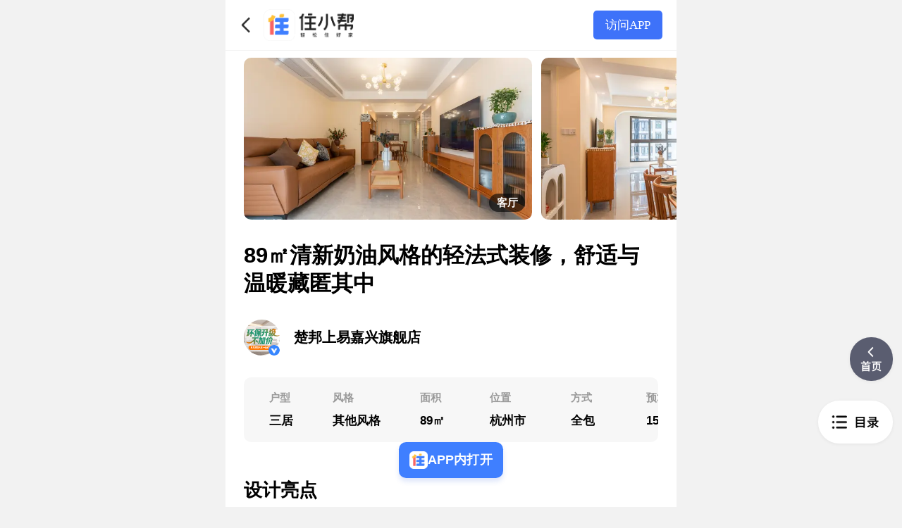

--- FILE ---
content_type: text/html; charset=utf-8
request_url: https://m.zhuxiaobang.com/room/detail/7236947748207985213
body_size: 16034
content:
<!doctype html><html><head><meta charset="utf-8"><meta name="viewport" content="width=device-width,initial-scale=1,shrink-to-fit=no,viewport-fit=cover,minimum-scale=1,maximum-scale=1,user-scalable=no"><meta http-equiv="x-ua-compatible" content="ie=edge"><meta name="renderer" content="webkit"><meta name="layoutmode" content="standard"><meta name="imagemode" content="force"><meta name="wap-font-scale" content="no"><meta name="format-detection" content="telephone=no"><meta name="applicable-device" content="mobile"><meta http-equiv="Cache-Control" content="no-transform"><meta http-equiv="Cache-Control" content="no-siteapp"><link ref="dns-prefetch" href="//i.snssdk.com/"><link ref="dns-prefetch" href="//mcs.snssdk.com/"><script>window.__publicUrl__ = '//lf-homed-fe.zhuxiaobang.com/obj/homed-fe-src/scm/homed_fe/resource/homed_ssr/';</script><script>(function(win, export_obj) {
    win['TeaAnalyticsObject'] = export_obj;
    if (!win[export_obj]) {
        function _collect() {
            _collect.q.push(arguments);
        }
        _collect.q = _collect.q || [];
        win[export_obj] = _collect;
    }
    win[export_obj].l = +new Date();
    })(window, 'Tea');
    // init sdk
    window.Tea('init', {
      app_id: 1785,
      app_name: 'homed_wap',
      log: false,
      channel: 'cn',
      eventParams: {},
      enable_et_test: false,
    });
    // start
    window.Tea('start');
    // trigger initial event
    window.Tea('enter_page_mobile', {
      cur_page: 'page_initial',
      pathname: location.pathname,
      search: location.search
    });</script><script src="https://lf3-static.bytednsdoc.com/obj/eden-cn/jpahaz_lm_kltvo/ljhwZthlaukjlkulzlp/homed_m_site/m-collect-base.js"></script><link rel="shortcut icon" href="//lf-homed-fe.zhuxiaobang.com/obj/homed-fe-src/scm/homed_fe/resource/homed_ssr/favicon.ico"><link href="//lf-homed-fe.zhuxiaobang.com/obj/homed-fe-src/scm/homed_fe/resource/homed_ssr/static/css/3.cdf0506a.chunk.css" rel="stylesheet"><link href="//lf-homed-fe.zhuxiaobang.com/obj/homed-fe-src/scm/homed_fe/resource/homed_ssr/static/css/main.c4481210.chunk.css" rel="stylesheet">
    
    <link data-react-helmet="true" rel="canonical" href="https://m.zhuxiaobang.com/room/detail/7236947748207985213"/>
    <meta data-react-helmet="true" name="robots" content="index, follow"/><meta data-react-helmet="true" name="description" content="本案屋主从事于会计行业，是一个漂亮的小姐姐，热爱生活，性格温柔，喜欢温暖的色调。希望在繁忙的工作之余，有一个属于自己的“温暖港湾”，让自己身心放松下来。因此，打造一个为屋主“充电”，感受生活美好之家，是这个项目设计的最初理念。从玄关慢慢步入客厅，细腻舒适的奶油色客厅、轻巧的原木家具、独特的复古咖色沙发，让视觉更加轻盈，空间更加通透。墙角那一抹绿意，就像是画龙 - 住小帮"/><meta data-react-helmet="true" name="keywords" content="三居装修案例,其他风格装修案例,89㎡装修案例,楚邦上易嘉兴旗舰店装修案例,住小帮"/>
    
    <script data-react-helmet="true" type="application/ld+json">{"@context":"https://schema.org","@type":"Article","headline":"89㎡清新奶油风格的轻法式装修，舒适与温暖藏匿其中-住小帮","mainEntityOfPage":{"@type":"WebPage","@id":"https://m.zhuxiaobang.com/room/detail/7236947748207985213"},"image":["https://p6-zhuxiaobang-sign.shimolife.com/tos-cn-i-0000c2189/37a8f841ba584f28a823bcb0184ba8c5~tplv-hra1ikqiyn-rb:1080:1080:0:q80.image?lk3s=76a1794c&x-expires=1769911546&x-signature=n9UbQwxT9Po3KI2kdPGM64%2B1Jnk%3D","https://p9-zhuxiaobang-sign.shimolife.com/tos-cn-i-0000c2189/ac9699efbb3c41909e037a86e64490d8~tplv-hra1ikqiyn-rb:1080:1080:0:q80.image?lk3s=76a1794c&x-expires=1769911546&x-signature=F2HyxE3cQ4fXdGUcijYqRNnKtg4%3D","https://p6-zhuxiaobang-sign.shimolife.com/tos-cn-i-0000c2189/620fa4efe9f842b6ade5354943b109cd~tplv-hra1ikqiyn-rb:1080:1080:0:q80.image?lk3s=76a1794c&x-expires=1769911546&x-signature=Prn3DAy28ihUQbiBhr9nBeaPrWM%3D","https://p9-zhuxiaobang-sign.shimolife.com/tos-cn-i-0000c2189/32e69f5de8ce4fdaa4479d8fa8ec1941~tplv-hra1ikqiyn-rb:1080:1080:0:q80.image?lk3s=76a1794c&x-expires=1769911546&x-signature=amlKdT9wI11RyS%2Fpx1tZuS5xI%2Bo%3D","https://p9-zhuxiaobang-sign.shimolife.com/tos-cn-i-0000c2189/51159b5995fb447b820ebe88bfba68a9~tplv-hra1ikqiyn-rb:1080:1080:0:q80.image?lk3s=76a1794c&x-expires=1769911546&x-signature=Nd%2B1%2BnGBbTtZ%2F9vd%2FUqBwGgm7GU%3D","https://p6-zhuxiaobang-sign.shimolife.com/tos-cn-i-0000c2189/84e03d9817ac4a2e98b0094e7cdbb81b~tplv-hra1ikqiyn-rb:1080:1080:0:q80.image?lk3s=76a1794c&x-expires=1769911546&x-signature=zupqX1fHYXMTsanqZNb0Garg9uo%3D","https://p6-zhuxiaobang-sign.shimolife.com/tos-cn-i-0000c2189/535fa06c642840e4b9644c831feebf5a~tplv-hra1ikqiyn-rb:1080:1080:0:q80.image?lk3s=76a1794c&x-expires=1769911546&x-signature=LZuxErsP5qZnj5XmoglenfBorg0%3D","https://p9-zhuxiaobang-sign.shimolife.com/tos-cn-i-0000c2189/88811723d761404fa041cc9943ce7852~tplv-hra1ikqiyn-rb:1080:1080:0:q80.image?lk3s=76a1794c&x-expires=1769911546&x-signature=OG8SEemoUpA1ZK8Cc%2Fzb3%2B%2B8Z7E%3D","https://p9-zhuxiaobang-sign.shimolife.com/tos-cn-i-0000c2189/ogRSSfIAEnEeEDZmDfrxY3bPAtn7BEAQ1A3Igd~tplv-hra1ikqiyn-rb:1080:1080:0:q80.image?lk3s=76a1794c&x-expires=1769911546&x-signature=B4%2FscYNguh0eJJ0kdYicurwyc30%3D","https://p6-zhuxiaobang-sign.shimolife.com/tos-cn-i-0000c2189/45dce74f47224f75a4d4c211f87eaf99~tplv-hra1ikqiyn-rb:1080:1080:0:q80.image?lk3s=76a1794c&x-expires=1769911546&x-signature=JUat9nqH502FpU6Qs1Jrl7J91eA%3D","https://p9-zhuxiaobang-sign.shimolife.com/tos-cn-i-0000c2189/5e46d2b248cf4bda9aa4d97990c76b30~tplv-hra1ikqiyn-rb:1080:1080:0:q80.image?lk3s=76a1794c&x-expires=1769911546&x-signature=fG0LN%2BtyIZ%2BUAdyMUM5XMmCJ7RI%3D","https://p3-zhuxiaobang-sign.shimolife.com/tos-cn-i-0000c2189/b412f59d75334cab82a905744c5f6768~tplv-hra1ikqiyn-rb:1080:1080:0:q80.image?lk3s=76a1794c&x-expires=1769911546&x-signature=UZi%2FiRppESUjgSBOEQbaVmUUETg%3D","https://p3-zhuxiaobang-sign.shimolife.com/tos-cn-i-0000c2189/1c7c2d0753d5491f9f9d9de601896ff3~tplv-hra1ikqiyn-rb:1080:1080:0:q80.image?lk3s=76a1794c&x-expires=1769911546&x-signature=WTSICZZkGGOgQewOi%2FXTE%2FJTIg0%3D","https://p9-zhuxiaobang-sign.shimolife.com/tos-cn-i-0000c2189/a8aba9b10a2f468094e62227d5e39140~tplv-hra1ikqiyn-rb:1080:1080:0:q80.image?lk3s=76a1794c&x-expires=1769911546&x-signature=TVhPHDan6gSpy9o%2BlSVL28nzQAM%3D","https://p3-zhuxiaobang-sign.shimolife.com/tos-cn-i-0000c2189/ca52de2fe19a45bd857151ce3b466685~tplv-hra1ikqiyn-rb:1080:1080:0:q80.image?lk3s=76a1794c&x-expires=1769911546&x-signature=IKtdhR8tf739lzgHXLo%2FxGDU0aY%3D","https://p3-zhuxiaobang-sign.shimolife.com/tos-cn-i-0000c2189/2c0a4185be7b455d8bb7de358b3ca5a9~tplv-hra1ikqiyn-rb:1080:1080:0:q80.image?lk3s=76a1794c&x-expires=1769911546&x-signature=QtxoLthtqI%2BnSnoUO9ZZXdvAXxE%3D","https://p3-zhuxiaobang-sign.shimolife.com/tos-cn-i-0000c2189/fcaf1dc2aa644e0d9ac61017be79bb8a~tplv-hra1ikqiyn-rb:1080:1080:0:q80.image?lk3s=76a1794c&x-expires=1769911546&x-signature=dlTkAgJNLGEtL2K9jWns2UHeHGU%3D","https://p3-zhuxiaobang-sign.shimolife.com/tos-cn-i-0000c2189/6f90761cd7a04ddeb62e579b0e733aa5~tplv-hra1ikqiyn-rb:1080:1080:0:q80.image?lk3s=76a1794c&x-expires=1769911546&x-signature=VBa5fGe2r9JpU56ygWolLq2z8LA%3D"],"datePublished":"2023-05-25","dateModified":"2023-05-25","author":{"@type":"Person","name":"楚邦上易嘉兴旗舰店","url":"https://m.zhuxiaobang.com/user_info/2630470856351992"},"publisher":{"@type":"Organization","name":"住小帮","logo":{"@type":"ImageObject","url":"https://lf3-static.bytednsdoc.com/obj/eden-cn/jpahaz_lm_kltvo/ljhwZthlaukjlkulzlp/homed_fe_materials/DownloadHeader/logo_for_download_header.png"}}}</script>
    
    <title data-react-helmet="true">89㎡清新奶油风格的轻法式装修，舒适与温暖藏匿其中-住小帮</title>
    </head>
  <body><script type="text/javascript">window.isResponsive = null</script><script type="text/javascript">function setRootPixel(){var defaultFontSize=0; function getDefaultFontSize(){if (defaultFontSize){return defaultFontSize;}document.documentElement.style.fontSize=''; var temp=document.createElement('div'); temp.style.cssText='width:1rem;display:none'; document.head.appendChild(temp); defaultFontSize=+window.getComputedStyle(temp, null).getPropertyValue('width').replace('px', '') || 16; document.head.removeChild(temp); return defaultFontSize;}function getQuery(name){return (new RegExp('[?&]' + name + '=([^&#\\b]+)').exec(location.search || '') || [])[1];}function setRootFontSize(){var widthQueryKey=''; var rem2px=50; var clientWidth; if (widthQueryKey && (+getQuery(widthQueryKey))){clientWidth=+getQuery(widthQueryKey);}else{clientWidth=window.innerWidth && document.documentElement.clientWidth ? Math.min(window.innerWidth, document.documentElement.clientWidth) : (window.innerWidth || document.documentElement.clientWidth || (document.body && document.body.clientWidth) ||375); var supportLandscape=false; if (supportLandscape){var isLandscape=((screen.orientation && screen.orientation.angle) || window.orientation) / 90 % 2; if (isLandscape){var clientHeight=window.innerHeight && document.documentElement.clientHeight ? Math.min(window.innerHeight, document.documentElement.clientHeight) : (window.innerHeight || document.documentElement.clientHeight || (document.body && document.body.clientHeight) ||375); clientWidth=Math.max(clientHeight, 350);}}}var htmlFontSizePx=clientWidth /375* rem2px; var useRootFontSizeBeyondMax=false; var maxRootFontSize=64; if (useRootFontSizeBeyondMax){htmlFontSizePx=htmlFontSizePx < maxRootFontSize ? htmlFontSizePx : rem2px ;}else{/* 兼容移动端页面在pc站上的显示， media query后固定body的宽度，这时候以浏览器宽度来计算html的font-size就会使页面样式错乱 */ htmlFontSizePx=Math.min(htmlFontSizePx, maxRootFontSize);}window.ROOT_FONT_SIZE=htmlFontSizePx; document.documentElement.style.fontSize=(htmlFontSizePx / getDefaultFontSize() * 100) + '%';}function adjust(immediate){if (immediate){setRootFontSize(); return;}setTimeout(setRootFontSize, 30);}if (window.isResponsive===false){document.documentElement.style.fontSize='50px'; return;}adjust(true); window.addEventListener('resize', adjust, false); if ('onorientationchange' in window){window.addEventListener('orientationchange', adjust, false);}}typeof window !=='undefined' && setRootPixel();</script>
<style data-styled="true" data-styled-version="5.3.0"></style><noscript>We're sorry but react app doesn't work properly without JavaScript enabled. Please enable it to continue.</noscript><div id="root"><header class="index__container--2tIMn index__fixedTop---AN_X undefined"><div class="index__left--3lcd4"><div class="index__back--2pbAe"></div><a href="/" class="index__logo--2msRH" title="住小帮"></a></div><div class="index__right--3PySn"><div class="index__open--E7PP4">访问APP</div></div></header><div class="index__drawer-container--3Awxk"><div class="index__drawer-sidebar--1oguT index__bottom--2KpHK"><div class="index__menu-container--3aJos menu-container-draw"><div class="index__paragraph-list-container--20ePK"><div class="index__header--1IGz5"><img alt="" src="[data-uri]" class="index__icon--r_1-R"/><div class="index__title--3Nrvh">目录</div></div><div class="index__content--3Eqem"><ul class="index__list--3MXR-"><li class="index__list-item--1pVg5 undefined"><p class="index__item-index--20KcE">01 设计亮点</p><span class="index__item-icon--XFLcP"></span></li><li class="index__list-item--1pVg5"><p class="index__item-index--20KcE">02 客厅</p><span class="index__item-icon--XFLcP"></span></li><li class="index__list-item--1pVg5"><p class="index__item-index--20KcE">03 餐厅</p><span class="index__item-icon--XFLcP"></span></li><li class="index__list-item--1pVg5"><p class="index__item-index--20KcE">04 厨房</p><span class="index__item-icon--XFLcP"></span></li><li class="index__list-item--1pVg5"><p class="index__item-index--20KcE">05 主卧</p><span class="index__item-icon--XFLcP"></span></li><li class="index__list-item--1pVg5"><p class="index__item-index--20KcE">06 次卧</p><span class="index__item-icon--XFLcP"></span></li><li class="index__list-item--1pVg5"><p class="index__item-index--20KcE">07 卫生间</p><span class="index__item-icon--XFLcP"></span></li></ul></div></div></div></div><div class="index__drawer-overlay--3-CWo"></div><div class="index__drawer-content--CVFSv "><div class="index__container--lC5fQ"><div class="index__article-container--1UM4y"><div class="index__room-text-container--8tqmt"><div class="style__header-slider--euLw-"><div class="room-swiper-container undefined"><div class="swiper-wrapper style__swiperWrapper--26rhm"><div data-data="{&quot;title&quot;:&quot;客厅&quot;,&quot;url&quot;:&quot;https://p3-zhuxiaobang-sign.byteimg.com/tos-cn-i-0000c2189/45dce74f47224f75a4d4c211f87eaf99~tplv-hra1ikqiyn-8-v9:0:0.jpeg?x-expires=1685588050&amp;amp;x-signature=XsO6npS7i4sHXcMh7YZ0kUsXg9U%3D&quot;,&quot;width&quot;:2500,&quot;url_list&quot;:null,&quot;uri&quot;:&quot;tos-cn-i-0000c2189/45dce74f47224f75a4d4c211f87eaf99&quot;,&quot;dynamic_url&quot;:&quot;https://p9-zhuxiaobang-sign.shimolife.com/tos-cn-i-0000c2189/45dce74f47224f75a4d4c211f87eaf99~tplv-hra1ikqiyn-8-v9:640:0.webp?lk3s=76a1794c&amp;x-expires=1769911546&amp;x-signature=RbILoENgzTDYaxOxfOTRRPyZIAs%3D&quot;,&quot;dynamic_back_up_url&quot;:&quot;https://p6-zhuxiaobang-sign.shimolife.com/tos-cn-i-0000c2189/45dce74f47224f75a4d4c211f87eaf99~tplv-hra1ikqiyn-8-v9:640:0.webp?lk3s=76a1794c&amp;x-expires=1769911546&amp;x-signature=6AS8dzcJrM8vlzw9B%2BGuIHWHs78%3D&quot;,&quot;watermark_url&quot;:&quot;https://p6-zhuxiaobang-sign.shimolife.com/tos-cn-i-0000c2189/45dce74f47224f75a4d4c211f87eaf99~tplv-hra1ikqiyn-logo:5L2P5bCP5biuQOalmumCpuS4iuaYk-WYieWFtOaXl-iIsOW6lw==.webp?lk3s=76a1794c&amp;x-expires=1769911546&amp;x-signature=nHtNB88TrrwilXglkRVagPk8nLs%3D&quot;,&quot;hosts&quot;:[&quot;p1.shimolife.com&quot;,&quot;p3-tt.bytecdn.cn&quot;],&quot;height&quot;:1668,&quot;user_favor&quot;:false,&quot;source_type&quot;:0,&quot;paragraph_title&quot;:&quot;客厅&quot;,&quot;source_name&quot;:&quot;楚邦上易嘉兴旗舰店&quot;,&quot;source_protect&quot;:false,&quot;is_three_d&quot;:false,&quot;data_scheme&quot;:&quot;&quot;,&quot;favor_count&quot;:0,&quot;label_title&quot;:&quot;客厅&quot;,&quot;index&quot;:0}" class="style__item-card--60x55 swiper-slide" style="background-image:url(https://p9-zhuxiaobang-sign.shimolife.com/tos-cn-i-0000c2189/45dce74f47224f75a4d4c211f87eaf99~tplv-hra1ikqiyn-8-v9:640:0.webp?lk3s=76a1794c&amp;x-expires=1769911546&amp;x-signature=RbILoENgzTDYaxOxfOTRRPyZIAs%3D)"><div class="style__title-icon--2toLY"><span>客厅</span></div></div><div data-data="{&quot;title&quot;:&quot;餐厅&quot;,&quot;url&quot;:&quot;https://p9-zhuxiaobang-sign.byteimg.com/tos-cn-i-0000c2189/37a8f841ba584f28a823bcb0184ba8c5~tplv-hra1ikqiyn-8-v9:0:0.jpeg?x-expires=1685588080&amp;amp;x-signature=bHc8JLCzzIZIcbLwxivf5NbMEk8%3D&quot;,&quot;width&quot;:2500,&quot;url_list&quot;:null,&quot;uri&quot;:&quot;tos-cn-i-0000c2189/37a8f841ba584f28a823bcb0184ba8c5&quot;,&quot;dynamic_url&quot;:&quot;https://p6-zhuxiaobang-sign.shimolife.com/tos-cn-i-0000c2189/37a8f841ba584f28a823bcb0184ba8c5~tplv-hra1ikqiyn-8-v9:640:0.webp?lk3s=76a1794c&amp;x-expires=1769911546&amp;x-signature=cKUZlOsE9Ma2MLv7hhOCODOs3i4%3D&quot;,&quot;dynamic_back_up_url&quot;:&quot;https://p3-zhuxiaobang-sign.shimolife.com/tos-cn-i-0000c2189/37a8f841ba584f28a823bcb0184ba8c5~tplv-hra1ikqiyn-8-v9:640:0.webp?lk3s=76a1794c&amp;x-expires=1769911546&amp;x-signature=5LKUO8%2FcjSns3ivYamYXLxVrSI8%3D&quot;,&quot;watermark_url&quot;:&quot;https://p3-zhuxiaobang-sign.shimolife.com/tos-cn-i-0000c2189/37a8f841ba584f28a823bcb0184ba8c5~tplv-hra1ikqiyn-logo:5L2P5bCP5biuQOalmumCpuS4iuaYk-WYieWFtOaXl-iIsOW6lw==.webp?lk3s=76a1794c&amp;x-expires=1769911546&amp;x-signature=8hiX29jGrb5GpEi0ikTLa%2BX6BiU%3D&quot;,&quot;hosts&quot;:[&quot;p1.shimolife.com&quot;,&quot;p3-tt.bytecdn.cn&quot;],&quot;height&quot;:1668,&quot;user_favor&quot;:false,&quot;source_type&quot;:0,&quot;paragraph_title&quot;:&quot;餐厅&quot;,&quot;source_name&quot;:&quot;楚邦上易嘉兴旗舰店&quot;,&quot;source_protect&quot;:false,&quot;is_three_d&quot;:false,&quot;data_scheme&quot;:&quot;&quot;,&quot;favor_count&quot;:0,&quot;label_title&quot;:&quot;餐厅&quot;,&quot;index&quot;:1}" class="style__item-card--60x55 swiper-slide" style="background-image:url(https://p6-zhuxiaobang-sign.shimolife.com/tos-cn-i-0000c2189/37a8f841ba584f28a823bcb0184ba8c5~tplv-hra1ikqiyn-8-v9:640:0.webp?lk3s=76a1794c&amp;x-expires=1769911546&amp;x-signature=cKUZlOsE9Ma2MLv7hhOCODOs3i4%3D)"><div class="style__title-icon--2toLY"><span>餐厅</span></div></div><div data-data="{&quot;title&quot;:&quot;主卧&quot;,&quot;url&quot;:&quot;https://p6-zhuxiaobang-sign.byteimg.com/tos-cn-i-0000c2189/32e69f5de8ce4fdaa4479d8fa8ec1941~tplv-hra1ikqiyn-8-v9:0:0.jpeg?x-expires=1685588125&amp;amp;x-signature=mk0nR17rgUpxAedV2PCICtproXc%3D&quot;,&quot;width&quot;:2500,&quot;url_list&quot;:null,&quot;uri&quot;:&quot;tos-cn-i-0000c2189/32e69f5de8ce4fdaa4479d8fa8ec1941&quot;,&quot;dynamic_url&quot;:&quot;https://p6-zhuxiaobang-sign.shimolife.com/tos-cn-i-0000c2189/32e69f5de8ce4fdaa4479d8fa8ec1941~tplv-hra1ikqiyn-8-v9:640:0.webp?lk3s=76a1794c&amp;x-expires=1769911546&amp;x-signature=HRk7qRrSwfIOMWp4egsajv9libg%3D&quot;,&quot;dynamic_back_up_url&quot;:&quot;https://p3-zhuxiaobang-sign.shimolife.com/tos-cn-i-0000c2189/32e69f5de8ce4fdaa4479d8fa8ec1941~tplv-hra1ikqiyn-8-v9:640:0.webp?lk3s=76a1794c&amp;x-expires=1769911546&amp;x-signature=jHxJeaCpFw4xjuSQSj0F1aqesYk%3D&quot;,&quot;watermark_url&quot;:&quot;https://p6-zhuxiaobang-sign.shimolife.com/tos-cn-i-0000c2189/32e69f5de8ce4fdaa4479d8fa8ec1941~tplv-hra1ikqiyn-logo:5L2P5bCP5biuQOalmumCpuS4iuaYk-WYieWFtOaXl-iIsOW6lw==.webp?lk3s=76a1794c&amp;x-expires=1769911546&amp;x-signature=MAlC2J3W%2FUvoIt6NcRBCzbuov3g%3D&quot;,&quot;hosts&quot;:[&quot;p1.shimolife.com&quot;,&quot;p3-tt.bytecdn.cn&quot;],&quot;height&quot;:1668,&quot;user_favor&quot;:false,&quot;source_type&quot;:0,&quot;paragraph_title&quot;:&quot;主卧&quot;,&quot;source_name&quot;:&quot;楚邦上易嘉兴旗舰店&quot;,&quot;source_protect&quot;:false,&quot;is_three_d&quot;:false,&quot;data_scheme&quot;:&quot;&quot;,&quot;favor_count&quot;:0,&quot;label_title&quot;:&quot;主卧&quot;,&quot;index&quot;:2}" class="style__item-card--60x55 swiper-slide"><div class="style__title-icon--2toLY"><span>主卧</span></div></div><div data-data="{&quot;title&quot;:&quot;次卧&quot;,&quot;url&quot;:&quot;https://p3-zhuxiaobang-sign.byteimg.com/tos-cn-i-0000c2189/a8aba9b10a2f468094e62227d5e39140~tplv-hra1ikqiyn-8-v9:0:0.jpeg?x-expires=1685588135&amp;amp;x-signature=DfEWntci7p8HxB54DWhj%2BOQ%2BPM0%3D&quot;,&quot;width&quot;:2500,&quot;url_list&quot;:null,&quot;uri&quot;:&quot;tos-cn-i-0000c2189/a8aba9b10a2f468094e62227d5e39140&quot;,&quot;dynamic_url&quot;:&quot;https://p6-zhuxiaobang-sign.shimolife.com/tos-cn-i-0000c2189/a8aba9b10a2f468094e62227d5e39140~tplv-hra1ikqiyn-8-v9:640:0.webp?lk3s=76a1794c&amp;x-expires=1769911546&amp;x-signature=8x81fjVCkgCeQ%2BJM0R6NAo9%2Fdmg%3D&quot;,&quot;dynamic_back_up_url&quot;:&quot;https://p9-zhuxiaobang-sign.shimolife.com/tos-cn-i-0000c2189/a8aba9b10a2f468094e62227d5e39140~tplv-hra1ikqiyn-8-v9:640:0.webp?lk3s=76a1794c&amp;x-expires=1769911546&amp;x-signature=VGhlWEGBZHiqu3fqGUhfuLQWM38%3D&quot;,&quot;watermark_url&quot;:&quot;https://p9-zhuxiaobang-sign.shimolife.com/tos-cn-i-0000c2189/a8aba9b10a2f468094e62227d5e39140~tplv-hra1ikqiyn-logo:5L2P5bCP5biuQOalmumCpuS4iuaYk-WYieWFtOaXl-iIsOW6lw==.webp?lk3s=76a1794c&amp;x-expires=1769911546&amp;x-signature=M7zQT%2FMqrBaFKUai4TRO1i6eeyc%3D&quot;,&quot;hosts&quot;:[&quot;p1.shimolife.com&quot;,&quot;p3-tt.bytecdn.cn&quot;],&quot;height&quot;:1668,&quot;user_favor&quot;:false,&quot;source_type&quot;:0,&quot;paragraph_title&quot;:&quot;次卧&quot;,&quot;source_name&quot;:&quot;楚邦上易嘉兴旗舰店&quot;,&quot;source_protect&quot;:false,&quot;is_three_d&quot;:false,&quot;data_scheme&quot;:&quot;&quot;,&quot;favor_count&quot;:0,&quot;label_title&quot;:&quot;次卧&quot;,&quot;index&quot;:3}" class="style__item-card--60x55 swiper-slide"><div class="style__title-icon--2toLY"><span>次卧</span></div></div><div data-data="{&quot;title&quot;:&quot;厨房&quot;,&quot;url&quot;:&quot;https://p6-zhuxiaobang-sign.byteimg.com/tos-cn-i-0000c2189/fcaf1dc2aa644e0d9ac61017be79bb8a~tplv-hra1ikqiyn-8-v9:0:0.jpeg?x-expires=1685588109&amp;amp;x-signature=1sRoU%2BwJfeOn0NubGlIl7q70QH8%3D&quot;,&quot;width&quot;:2500,&quot;url_list&quot;:null,&quot;uri&quot;:&quot;tos-cn-i-0000c2189/fcaf1dc2aa644e0d9ac61017be79bb8a&quot;,&quot;dynamic_url&quot;:&quot;https://p3-zhuxiaobang-sign.shimolife.com/tos-cn-i-0000c2189/fcaf1dc2aa644e0d9ac61017be79bb8a~tplv-hra1ikqiyn-8-v9:640:0.webp?lk3s=76a1794c&amp;x-expires=1769911546&amp;x-signature=lm%2FYNitxA61ZAJFg9kC3BC4IYoI%3D&quot;,&quot;dynamic_back_up_url&quot;:&quot;https://p6-zhuxiaobang-sign.shimolife.com/tos-cn-i-0000c2189/fcaf1dc2aa644e0d9ac61017be79bb8a~tplv-hra1ikqiyn-8-v9:640:0.webp?lk3s=76a1794c&amp;x-expires=1769911546&amp;x-signature=jP2eFr0EHoFDc%2BBiYwLsBXSxB3M%3D&quot;,&quot;watermark_url&quot;:&quot;https://p6-zhuxiaobang-sign.shimolife.com/tos-cn-i-0000c2189/fcaf1dc2aa644e0d9ac61017be79bb8a~tplv-hra1ikqiyn-logo:5L2P5bCP5biuQOalmumCpuS4iuaYk-WYieWFtOaXl-iIsOW6lw==.webp?lk3s=76a1794c&amp;x-expires=1769911546&amp;x-signature=yELiWcAR0Fvl2FgpKSvuogtIArU%3D&quot;,&quot;hosts&quot;:[&quot;p1.shimolife.com&quot;,&quot;p3-tt.bytecdn.cn&quot;],&quot;height&quot;:1668,&quot;user_favor&quot;:false,&quot;source_type&quot;:0,&quot;paragraph_title&quot;:&quot;厨房&quot;,&quot;source_name&quot;:&quot;楚邦上易嘉兴旗舰店&quot;,&quot;source_protect&quot;:false,&quot;is_three_d&quot;:false,&quot;data_scheme&quot;:&quot;&quot;,&quot;favor_count&quot;:0,&quot;label_title&quot;:&quot;厨房&quot;,&quot;index&quot;:4}" class="style__item-card--60x55 swiper-slide"><div class="style__title-icon--2toLY"><span>厨房</span></div></div><div data-data="{&quot;title&quot;:&quot;卫生间&quot;,&quot;url&quot;:&quot;https://p3-zhuxiaobang-sign.byteimg.com/tos-cn-i-0000c2189/535fa06c642840e4b9644c831feebf5a~tplv-hra1ikqiyn-8-v9:0:0.jpeg?x-expires=1685588144&amp;amp;x-signature=9cQtaGlMETKUE5qwMdR970RvSKk%3D&quot;,&quot;width&quot;:2500,&quot;url_list&quot;:null,&quot;uri&quot;:&quot;tos-cn-i-0000c2189/535fa06c642840e4b9644c831feebf5a&quot;,&quot;dynamic_url&quot;:&quot;https://p9-zhuxiaobang-sign.shimolife.com/tos-cn-i-0000c2189/535fa06c642840e4b9644c831feebf5a~tplv-hra1ikqiyn-8-v9:640:0.webp?lk3s=76a1794c&amp;x-expires=1769911546&amp;x-signature=nhqvuCpTp7QbV%2BdojI0RBtIC7ZM%3D&quot;,&quot;dynamic_back_up_url&quot;:&quot;https://p6-zhuxiaobang-sign.shimolife.com/tos-cn-i-0000c2189/535fa06c642840e4b9644c831feebf5a~tplv-hra1ikqiyn-8-v9:640:0.webp?lk3s=76a1794c&amp;x-expires=1769911546&amp;x-signature=DiCmGil1Ru12x77iRGaylspv%2BCs%3D&quot;,&quot;watermark_url&quot;:&quot;https://p6-zhuxiaobang-sign.shimolife.com/tos-cn-i-0000c2189/535fa06c642840e4b9644c831feebf5a~tplv-hra1ikqiyn-logo:5L2P5bCP5biuQOalmumCpuS4iuaYk-WYieWFtOaXl-iIsOW6lw==.webp?lk3s=76a1794c&amp;x-expires=1769911546&amp;x-signature=XD2oU8oVtZBT9%2BHCnXqK9IVYOGY%3D&quot;,&quot;hosts&quot;:[&quot;p1.shimolife.com&quot;,&quot;p3-tt.bytecdn.cn&quot;],&quot;height&quot;:1668,&quot;user_favor&quot;:false,&quot;source_type&quot;:0,&quot;paragraph_title&quot;:&quot;卫生间&quot;,&quot;source_name&quot;:&quot;楚邦上易嘉兴旗舰店&quot;,&quot;source_protect&quot;:false,&quot;is_three_d&quot;:false,&quot;data_scheme&quot;:&quot;&quot;,&quot;favor_count&quot;:0,&quot;label_title&quot;:&quot;卫生间&quot;,&quot;index&quot;:5}" class="style__item-card--60x55 swiper-slide"><div class="style__title-icon--2toLY"><span>卫生间</span></div></div><div data-data="{&quot;title&quot;:&quot;设计亮点&quot;,&quot;url&quot;:&quot;https://p9-zhuxiaobang-sign.byteimg.com/tos-cn-i-0000c2189/ogRSSfIAEnEeEDZmDfrxY3bPAtn7BEAQ1A3Igd~tplv-hra1ikqiyn-8-v9:0:0.jpeg?x-expires=1685588033&amp;amp;x-signature=cnweaqsZnlwfd%2B%2B08DLJ%2FoRoQiw%3D&quot;,&quot;width&quot;:2500,&quot;url_list&quot;:null,&quot;uri&quot;:&quot;tos-cn-i-0000c2189/ogRSSfIAEnEeEDZmDfrxY3bPAtn7BEAQ1A3Igd&quot;,&quot;dynamic_url&quot;:&quot;https://p3-zhuxiaobang-sign.shimolife.com/tos-cn-i-0000c2189/ogRSSfIAEnEeEDZmDfrxY3bPAtn7BEAQ1A3Igd~tplv-hra1ikqiyn-8-v9:640:0.webp?lk3s=76a1794c&amp;x-expires=1769911546&amp;x-signature=UcpdCJq5qG6VI1iY%2BU%2FjBJatWn0%3D&quot;,&quot;dynamic_back_up_url&quot;:&quot;https://p6-zhuxiaobang-sign.shimolife.com/tos-cn-i-0000c2189/ogRSSfIAEnEeEDZmDfrxY3bPAtn7BEAQ1A3Igd~tplv-hra1ikqiyn-8-v9:640:0.webp?lk3s=76a1794c&amp;x-expires=1769911546&amp;x-signature=pWCxPoehBshzTAYqvZxWtOcz4EE%3D&quot;,&quot;watermark_url&quot;:&quot;https://p6-zhuxiaobang-sign.shimolife.com/tos-cn-i-0000c2189/ogRSSfIAEnEeEDZmDfrxY3bPAtn7BEAQ1A3Igd~tplv-hra1ikqiyn-logo:5L2P5bCP5biuQOalmumCpuS4iuaYk-WYieWFtOaXl-iIsOW6lw==.webp?lk3s=76a1794c&amp;x-expires=1769911546&amp;x-signature=rUj1nAc7xYckMMYpQuXMmiIaW9I%3D&quot;,&quot;hosts&quot;:[&quot;p1.shimolife.com&quot;,&quot;p3-tt.bytecdn.cn&quot;],&quot;height&quot;:1668,&quot;user_favor&quot;:false,&quot;source_type&quot;:0,&quot;paragraph_title&quot;:&quot;设计亮点&quot;,&quot;source_name&quot;:&quot;楚邦上易嘉兴旗舰店&quot;,&quot;source_protect&quot;:false,&quot;is_three_d&quot;:false,&quot;data_scheme&quot;:&quot;&quot;,&quot;favor_count&quot;:0,&quot;index&quot;:6}" class="style__item-card--60x55 swiper-slide"><div class="style__title-icon--2toLY"><span>设计亮点</span></div></div></div></div></div><h1 class="index__title--3ri0G">89㎡清新奶油风格的轻法式装修，舒适与温暖藏匿其中</h1><a class="index__user-card-container--ZzTJP" href="/user_info/2630470856351992"><div class="index__avatar-image-wrapper--zJ2_q" style="background-image:url(https://p9-zhuxiaobang-sign.shimolife.com/tos-cn-i-hra1ikqiyn/81b36232fb1b46dabd57fb401628603c~tplv-hra1ikqiyn-rb:400:400:0:q80.image?lk3s=bf049a03&amp;x-expires=2084666746&amp;x-signature=QGoUKpV3Dc%2FcC%2FCcj28D6yjhSEE%3D)"><img class="index__head--2wFGJ" src="https://p1.shimolife.com/obj/homed-fe-src/decoration_company_v_small_url_2725133cb8254d478f2400d21a649bb4.png" alt=""/></div><div class="index__name--2oZuS">楚邦上易嘉兴旗舰店</div><div class="index__star--1twVw"><span class="index__icon--2MzUQ"></span><span>关注</span></div></a><div class="styles__tag-card-container--253Hs styles__hidden--23HJD"><div class="styles__tag-card-wrapper--f-0BU"><div class="styles__scroll-hidden--1Yxtw"><div class="styles__card-wrapper--3X94U"><div class="styles__card-item--3-8US"><div class="styles__item-wrapper--3PaJE"><div class="styles__tag-title--1GW-N">户型</div><div class="styles__tag-value--WUg9W">三居</div></div></div><div class="styles__card-item--3-8US"><div class="styles__item-wrapper--3PaJE"><div class="styles__tag-title--1GW-N">风格</div><div class="styles__tag-value--WUg9W">其他风格</div></div></div><div class="styles__card-item--3-8US"><div class="styles__item-wrapper--3PaJE"><div class="styles__tag-title--1GW-N">面积</div><div class="styles__tag-value--WUg9W">89㎡</div></div></div><div class="styles__card-item--3-8US"><div class="styles__item-wrapper--3PaJE"><div class="styles__tag-title--1GW-N">位置</div><div class="styles__tag-value--WUg9W">杭州市</div></div></div><div class="styles__card-item--3-8US"><div class="styles__item-wrapper--3PaJE"><div class="styles__tag-title--1GW-N">方式</div><div class="styles__tag-value--WUg9W">全包</div></div></div><div class="styles__card-item--3-8US"><div class="styles__item-wrapper--3PaJE"><div class="styles__tag-title--1GW-N">预算</div><div class="styles__tag-value--WUg9W">15万</div></div></div></div></div></div></div><article class="paragraph-list-container"><div class="index__paragraph-card-container--2KLAg"><div class="index__paragraph-header--rbVU5"><div class="index__header-title--jlc-I">设计亮点</div></div><div class="index__paragraph-content--Uo7ek article-box"><div><div class="pgc-img"><p class="img-wrapper img-full img-wrapper-placeholder" style="width: 100%;"><img data-imgindex="0" class="image" width="2500" height="1668" src="https://p3.shimolife.com/img/tos-cn-i-0000/d8d84a4d160b47bf99a2659d8ef9a229~q90_2500x1668.png" data-src="https://p6-zhuxiaobang-sign.shimolife.com/tos-cn-i-0000c2189/ogRSSfIAEnEeEDZmDfrxY3bPAtn7BEAQ1A3Igd~tplv-hra1ikqiyn-logo_v4:5L2P5bCP5biuQOalmumCpuS4iuaYk-WYieWFtOaXl-iIsOW6lw==.jpeg?lk3s=76a1794c&x-expires=1769911546&x-signature=eZlp4odtKzDC1f7sazfj7sp%2FuUs%3D" /></p><p class="pgc-img-caption"></p></div><p>本案屋主从事于会计行业，是一个漂亮的小姐姐，热爱生活，性格温柔，喜欢温暖的色调。希望在繁忙的工作之余，有一个属于自己的“温暖港湾”，让自己身心放松下来。因此，打造一个为屋主“充电”，感受生活美好之家，是这个项目设计的最初理念。</p></div></div></div><div class="index__paragraph-card-container--2KLAg"><div class="index__paragraph-header--rbVU5"><div class="index__header-title--jlc-I">客厅</div></div><div class="index__paragraph-content--Uo7ek article-box"><div><div class="pgc-img"><p class="img-wrapper img-full img-wrapper-placeholder" style="width: 100%;"><img data-imgindex="1" class="image" width="2500" height="1668" src="https://p3.shimolife.com/img/tos-cn-i-0000/d8d84a4d160b47bf99a2659d8ef9a229~q90_2500x1668.png" data-src="https://p9-zhuxiaobang-sign.shimolife.com/tos-cn-i-0000c2189/45dce74f47224f75a4d4c211f87eaf99~tplv-hra1ikqiyn-logo_v4:5L2P5bCP5biuQOalmumCpuS4iuaYk-WYieWFtOaXl-iIsOW6lw==.jpeg?lk3s=76a1794c&x-expires=1769911546&x-signature=6VuBZP0244dLTrkPpkljwvDOfA4%3D" /></p><p class="pgc-img-caption"></p></div><div class="pgc-img"><p class="img-wrapper img-full img-wrapper-placeholder" style="width: 100%;"><img data-imgindex="2" class="image" width="2500" height="1668" src="https://p3.shimolife.com/img/tos-cn-i-0000/d8d84a4d160b47bf99a2659d8ef9a229~q90_2500x1668.png" data-src="https://p9-zhuxiaobang-sign.shimolife.com/tos-cn-i-0000c2189/5e46d2b248cf4bda9aa4d97990c76b30~tplv-hra1ikqiyn-logo_v4:5L2P5bCP5biuQOalmumCpuS4iuaYk-WYieWFtOaXl-iIsOW6lw==.jpeg?lk3s=76a1794c&x-expires=1769911546&x-signature=HcVFYpgKvxK%2BDONu3UpK5Wq8XKQ%3D" /></p><p class="pgc-img-caption"></p></div><div class="pgc-img"><p class="img-wrapper img-full img-wrapper-placeholder" style="width: 100%;"><img data-imgindex="3" class="image" width="1668" height="2500" src="https://p3.shimolife.com/img/tos-cn-i-0000/d8d84a4d160b47bf99a2659d8ef9a229~q90_1668x2500.png" data-src="https://p9-zhuxiaobang-sign.shimolife.com/tos-cn-i-0000c2189/b412f59d75334cab82a905744c5f6768~tplv-hra1ikqiyn-logo_v4:5L2P5bCP5biuQOalmumCpuS4iuaYk-WYieWFtOaXl-iIsOW6lw==.jpeg?lk3s=76a1794c&x-expires=1769911546&x-signature=Elg%2FXr2RXApe%2F01iCXqXbeW1Zd4%3D" /></p><p class="pgc-img-caption"></p></div><div class="pgc-img"><p class="img-wrapper img-full img-wrapper-placeholder" style="width: 100%;"><img data-imgindex="4" class="image" width="1668" height="2500" src="https://p3.shimolife.com/img/tos-cn-i-0000/d8d84a4d160b47bf99a2659d8ef9a229~q90_1668x2500.png" data-src="https://p3-zhuxiaobang-sign.shimolife.com/tos-cn-i-0000c2189/1c7c2d0753d5491f9f9d9de601896ff3~tplv-hra1ikqiyn-logo_v4:5L2P5bCP5biuQOalmumCpuS4iuaYk-WYieWFtOaXl-iIsOW6lw==.jpeg?lk3s=76a1794c&x-expires=1769911546&x-signature=vj5CaG7cQlvq47GgmQj2qoLavvo%3D" /></p><p class="pgc-img-caption"></p></div><p>从玄关慢慢步入客厅，细腻舒适的奶油色客厅、轻巧的原木家具、独特的复古咖色沙发，让视觉更加轻盈，空间更加通透。墙角那一抹绿意，就像是画龙点睛的一笔，让整个客厅都变得鲜活起来。
阳台门拆掉，将阳台包进客厅，装上落地窗，阳光照射进来，让房间里的光线变得很好，在视觉上也延伸了整个客厅的空间。</p></div></div></div><div class="index__paragraph-card-container--2KLAg"><div class="index__paragraph-header--rbVU5"><div class="index__header-title--jlc-I">餐厅</div></div><div class="index__paragraph-content--Uo7ek article-box"><div><div class="pgc-img"><p class="img-wrapper img-full img-wrapper-placeholder" style="width: 100%;"><img data-imgindex="5" class="image" width="2500" height="1668" src="https://p3.shimolife.com/img/tos-cn-i-0000/d8d84a4d160b47bf99a2659d8ef9a229~q90_2500x1668.png" data-src="https://p6-zhuxiaobang-sign.shimolife.com/tos-cn-i-0000c2189/37a8f841ba584f28a823bcb0184ba8c5~tplv-hra1ikqiyn-logo_v4:5L2P5bCP5biuQOalmumCpuS4iuaYk-WYieWFtOaXl-iIsOW6lw==.jpeg?lk3s=76a1794c&x-expires=1769911546&x-signature=kgH8HXhkP3I%2Fa2Uz3h0LQzVHBa0%3D" /></p><p class="pgc-img-caption"></p></div><div class="pgc-img"><p class="img-wrapper img-full img-wrapper-placeholder" style="width: 100%;"><img data-imgindex="6" class="image" width="2500" height="1668" src="https://p3.shimolife.com/img/tos-cn-i-0000/d8d84a4d160b47bf99a2659d8ef9a229~q90_2500x1668.png" data-src="https://p9-zhuxiaobang-sign.shimolife.com/tos-cn-i-0000c2189/ac9699efbb3c41909e037a86e64490d8~tplv-hra1ikqiyn-logo_v4:5L2P5bCP5biuQOalmumCpuS4iuaYk-WYieWFtOaXl-iIsOW6lw==.jpeg?lk3s=76a1794c&x-expires=1769911546&x-signature=TRDnv8hNsRlQ6wDF8XWlgjhSBFQ%3D" /></p><p class="pgc-img-caption"></p></div><div class="pgc-img"><p class="img-wrapper img-full img-wrapper-placeholder" style="width: 100%;"><img data-imgindex="7" class="image" width="2500" height="1668" src="https://p3.shimolife.com/img/tos-cn-i-0000/d8d84a4d160b47bf99a2659d8ef9a229~q90_2500x1668.png" data-src="https://p3-zhuxiaobang-sign.shimolife.com/tos-cn-i-0000c2189/620fa4efe9f842b6ade5354943b109cd~tplv-hra1ikqiyn-logo_v4:5L2P5bCP5biuQOalmumCpuS4iuaYk-WYieWFtOaXl-iIsOW6lw==.jpeg?lk3s=76a1794c&x-expires=1769911546&x-signature=evzCNnB4hwaECWS20D16LS3jtR0%3D" /></p><p class="pgc-img-caption"></p></div><p>将餐厅、客厅、阳台打通，既使得室内视觉扩大，又使得生活动线得到了极大地优化。餐厅整体以奶油色系为主，氛围感也极其温柔，餐厅放置的手办收纳位置，让整体氛围更加地有趣。
餐桌选用了复古原木四人桌，满足屋主日用同时，也大大满足了亲朋好友聚会需求~</p></div></div></div><div class="index__paragraph-card-container--2KLAg"><div class="index__paragraph-header--rbVU5"><div class="index__header-title--jlc-I">厨房</div></div><div class="index__paragraph-content--Uo7ek article-box"><div><div class="pgc-img"><p class="img-wrapper img-full img-wrapper-placeholder" style="width: 100%;"><img data-imgindex="8" class="image" width="2500" height="1668" src="https://p3.shimolife.com/img/tos-cn-i-0000/d8d84a4d160b47bf99a2659d8ef9a229~q90_2500x1668.png" data-src="https://p6-zhuxiaobang-sign.shimolife.com/tos-cn-i-0000c2189/fcaf1dc2aa644e0d9ac61017be79bb8a~tplv-hra1ikqiyn-logo_v4:5L2P5bCP5biuQOalmumCpuS4iuaYk-WYieWFtOaXl-iIsOW6lw==.jpeg?lk3s=76a1794c&x-expires=1769911546&x-signature=3iBRfGmIR6HY9HLuID33U7AgdF4%3D" /></p><p class="pgc-img-caption"></p></div><div class="pgc-img"><p class="img-wrapper img-full img-wrapper-placeholder" style="width: 100%;"><img data-imgindex="9" class="image" width="2500" height="1668" src="https://p3.shimolife.com/img/tos-cn-i-0000/d8d84a4d160b47bf99a2659d8ef9a229~q90_2500x1668.png" data-src="https://p9-zhuxiaobang-sign.shimolife.com/tos-cn-i-0000c2189/6f90761cd7a04ddeb62e579b0e733aa5~tplv-hra1ikqiyn-logo_v4:5L2P5bCP5biuQOalmumCpuS4iuaYk-WYieWFtOaXl-iIsOW6lw==.jpeg?lk3s=76a1794c&x-expires=1769911546&x-signature=c7i1x886x2mmLQ2lwGHY4iQ2e5c%3D" /></p><p class="pgc-img-caption"></p></div><p>随处可见的艺术装饰画和卡通元素是营造独特复古感的氛围担当，半开放U型厨房设计，动线清晰；透明推拉门，既将厨房里的油烟隔离，又让整个厨房看起来更加明亮、宽敞。</p></div></div></div><div class="index__paragraph-card-container--2KLAg"><div class="index__paragraph-header--rbVU5"><div class="index__header-title--jlc-I">主卧</div></div><div class="index__paragraph-content--Uo7ek article-box"><div><div class="pgc-img"><p class="img-wrapper img-full img-wrapper-placeholder" style="width: 100%;"><img data-imgindex="10" class="image" width="2500" height="1668" src="https://p3.shimolife.com/img/tos-cn-i-0000/d8d84a4d160b47bf99a2659d8ef9a229~q90_2500x1668.png" data-src="https://p9-zhuxiaobang-sign.shimolife.com/tos-cn-i-0000c2189/32e69f5de8ce4fdaa4479d8fa8ec1941~tplv-hra1ikqiyn-logo_v4:5L2P5bCP5biuQOalmumCpuS4iuaYk-WYieWFtOaXl-iIsOW6lw==.jpeg?lk3s=76a1794c&x-expires=1769911546&x-signature=X4Pj9huz8ahESZoXAE%2FnFQgeR3g%3D" /></p><p class="pgc-img-caption"></p></div><div class="pgc-img"><p class="img-wrapper img-full img-wrapper-placeholder" style="width: 100%;"><img data-imgindex="11" class="image" width="2500" height="1668" src="https://p3.shimolife.com/img/tos-cn-i-0000/d8d84a4d160b47bf99a2659d8ef9a229~q90_2500x1668.png" data-src="https://p6-zhuxiaobang-sign.shimolife.com/tos-cn-i-0000c2189/51159b5995fb447b820ebe88bfba68a9~tplv-hra1ikqiyn-logo_v4:5L2P5bCP5biuQOalmumCpuS4iuaYk-WYieWFtOaXl-iIsOW6lw==.jpeg?lk3s=76a1794c&x-expires=1769911546&x-signature=y8OyRFL78oOzGgeQtDjR7CFxhYA%3D" /></p><p class="pgc-img-caption"></p></div><div class="pgc-img"><p class="img-wrapper img-full img-wrapper-placeholder" style="width: 100%;"><img data-imgindex="12" class="image" width="2500" height="1668" src="https://p3.shimolife.com/img/tos-cn-i-0000/d8d84a4d160b47bf99a2659d8ef9a229~q90_2500x1668.png" data-src="https://p3-zhuxiaobang-sign.shimolife.com/tos-cn-i-0000c2189/84e03d9817ac4a2e98b0094e7cdbb81b~tplv-hra1ikqiyn-logo_v4:5L2P5bCP5biuQOalmumCpuS4iuaYk-WYieWFtOaXl-iIsOW6lw==.jpeg?lk3s=76a1794c&x-expires=1769911546&x-signature=tbJjI39vQukd2nJGE2TRTF1XgSI%3D" /></p><p class="pgc-img-caption"></p></div><p>推开房门引入眼帘的是温柔舒适的主卧，主卧以白色和浅灰色为主色调，橙色和深灰色作为辅助色调，室内整体氛围明快、高级。全屋浅灰色乳胶漆通刷，搭配复古原木床，简约又个性。
入门处的收纳柜和衣柜满足女主人的收纳需求，浅灰搭配烟粉，在高级中多了一份活泼。</p></div></div></div><div class="index__paragraph-card-container--2KLAg"><div class="index__paragraph-header--rbVU5"><div class="index__header-title--jlc-I">次卧</div></div><div class="index__paragraph-content--Uo7ek article-box"><div><div class="pgc-img"><p class="img-wrapper img-full img-wrapper-placeholder" style="width: 100%;"><img data-imgindex="13" class="image" width="2500" height="1668" src="https://p3.shimolife.com/img/tos-cn-i-0000/d8d84a4d160b47bf99a2659d8ef9a229~q90_2500x1668.png" data-src="https://p3-zhuxiaobang-sign.shimolife.com/tos-cn-i-0000c2189/a8aba9b10a2f468094e62227d5e39140~tplv-hra1ikqiyn-logo_v4:5L2P5bCP5biuQOalmumCpuS4iuaYk-WYieWFtOaXl-iIsOW6lw==.jpeg?lk3s=76a1794c&x-expires=1769911546&x-signature=1GWUW4fsl5JCKoIpgoY%2F4YT5KEs%3D" /></p><p class="pgc-img-caption"></p></div><div class="pgc-img"><p class="img-wrapper img-full img-wrapper-placeholder" style="width: 100%;"><img data-imgindex="14" class="image" width="2500" height="1668" src="https://p3.shimolife.com/img/tos-cn-i-0000/d8d84a4d160b47bf99a2659d8ef9a229~q90_2500x1668.png" data-src="https://p9-zhuxiaobang-sign.shimolife.com/tos-cn-i-0000c2189/ca52de2fe19a45bd857151ce3b466685~tplv-hra1ikqiyn-logo_v4:5L2P5bCP5biuQOalmumCpuS4iuaYk-WYieWFtOaXl-iIsOW6lw==.jpeg?lk3s=76a1794c&x-expires=1769911546&x-signature=9hJnNS3XhLmo8Deh%2BTliSSKtTO0%3D" /></p><p class="pgc-img-caption"></p></div><div class="pgc-img"><p class="img-wrapper img-full img-wrapper-placeholder" style="width: 100%;"><img data-imgindex="15" class="image" width="2500" height="1668" src="https://p3.shimolife.com/img/tos-cn-i-0000/d8d84a4d160b47bf99a2659d8ef9a229~q90_2500x1668.png" data-src="https://p9-zhuxiaobang-sign.shimolife.com/tos-cn-i-0000c2189/2c0a4185be7b455d8bb7de358b3ca5a9~tplv-hra1ikqiyn-logo_v4:5L2P5bCP5biuQOalmumCpuS4iuaYk-WYieWFtOaXl-iIsOW6lw==.jpeg?lk3s=76a1794c&x-expires=1769911546&x-signature=WZa%2FDz3ar%2FLXbTCqO2LnGE5iaVM%3D" /></p><p class="pgc-img-caption"></p></div></div></div></div><div class="index__paragraph-card-container--2KLAg"><div class="index__paragraph-header--rbVU5"><div class="index__header-title--jlc-I">卫生间</div></div><div class="index__paragraph-content--Uo7ek article-box"><div><div class="pgc-img"><p class="img-wrapper img-full img-wrapper-placeholder" style="width: 100%;"><img data-imgindex="16" class="image" width="2500" height="1668" src="https://p3.shimolife.com/img/tos-cn-i-0000/d8d84a4d160b47bf99a2659d8ef9a229~q90_2500x1668.png" data-src="https://p3-zhuxiaobang-sign.shimolife.com/tos-cn-i-0000c2189/535fa06c642840e4b9644c831feebf5a~tplv-hra1ikqiyn-logo_v4:5L2P5bCP5biuQOalmumCpuS4iuaYk-WYieWFtOaXl-iIsOW6lw==.jpeg?lk3s=76a1794c&x-expires=1769911546&x-signature=7P4WeocKiWHF1FU%2FJ%2BnX8Oy8IgE%3D" /></p><p class="pgc-img-caption"></p></div><div class="pgc-img"><p class="img-wrapper img-full img-wrapper-placeholder" style="width: 100%;"><img data-imgindex="17" class="image" width="2500" height="1668" src="https://p3.shimolife.com/img/tos-cn-i-0000/d8d84a4d160b47bf99a2659d8ef9a229~q90_2500x1668.png" data-src="https://p6-zhuxiaobang-sign.shimolife.com/tos-cn-i-0000c2189/88811723d761404fa041cc9943ce7852~tplv-hra1ikqiyn-logo_v4:5L2P5bCP5biuQOalmumCpuS4iuaYk-WYieWFtOaXl-iIsOW6lw==.jpeg?lk3s=76a1794c&x-expires=1769911546&x-signature=scZ9VdrWYSk%2B0T5DLeTmOE2CnaY%3D" /></p><p class="pgc-img-caption"></p></div><p>卫生间以灰白色调为主，将洗手台外置，做了严格的三段式干湿分离，极大保证卫生间的干爽。浴室极简黑的水龙头，非常有质感，提升了整个空间的调性。</p></div></div></div></article></div><div class="style__tag--WQtq-"><h2 class="style__title--n_P6s">相关标签</h2><div class="style__container--2Ryxi"><span class="__monitor_observer"></span><a href="/rooms-7-0-0-0-0-0-0-0">复式楼装修</a><span class="__monitor_observer"></span><a href="/rooms-2-0-0-0-0-0-0-0">小户型装修</a><span class="__monitor_observer"></span><a href="/rooms-5-0-0-0-0-0-0-0">四室二厅装修</a><span class="__monitor_observer"></span><a href="/rooms-3-0-0-0-0-0-0-0">两室一厅装修</a><span class="__monitor_observer"></span><a href="/rooms-0-8-0-0-0-0-0-0">复古风装修风格</a><span class="__monitor_observer"></span><a href="/rooms-0-1-0-0-0-0-0-0">中式装修风格</a><span class="__monitor_observer"></span><a href="/rooms-0-5-0-0-0-0-0-0">地中海装修风格</a><span class="__monitor_observer"></span><a href="/rooms-0-12-0-0-0-0-0-0">北欧风格装修</a><span class="__monitor_observer"></span><a href="/rooms-0-0-2-0-0-0-0">小户型60平米装修</a><span class="__monitor_observer"></span><a href="/rooms-0-0-6-0-0-0-0">上下楼150平方复式装修</a><span class="__monitor_observer"></span><a href="/rooms-0-0-4-0-0-0-0">110平米三室一厅简装</a><span class="__monitor_observer"></span><a href="/rooms-0-0-1-0-0-0-0">小户型30平米装修</a></div></div></div></div><div class="safe-area-inset-bottom-padding index__fixed-layer--1PdGT"><div class="index__menu-link--1pLSy"><div class="style__room-menu-btn--2y0gD"><div class="style__icon--26hfT"></div><div class="style__text--qZdQX"></div></div></div><div class="index__index-link--2BPMT"></div></div></div></div></div><script id="__LOADABLE_REQUIRED_CHUNKS__" type="application/json">[]</script><script id="__LOADABLE_REQUIRED_CHUNKS___ext" type="application/json">{"namedChunks":[]}</script>
        <script>window._SSR_DATA = {"data":{"loadersData":{"30c8961bc3c3949e52f8becefcc892ec_0":{"_pending":false,"_result":{},"_error":null}},"storeState":{"app":{"version":"1.0.0","fetchingNum":0,"loadingTheme":"grey","channelSource":"","preLocation":{},"ttInfo":{},"hideBar":false,"hideBackIndex":false,"env":{"os":{},"browser":{"pc":true},"app":{}},"redirectNotFoundPage":false,"supportWebp":false,"tagMap":{"weitoutiaoTags":[{"name":"美式风格装修效果图","href":"\u002Fxiaoguotu-0-12-0"},{"name":"新中式风格装修效果图","href":"\u002Fxiaoguotu-0-11-0"},{"name":"三室两厅两卫装修效果图","href":"\u002Fxiaoguotu-4-0-0"},{"name":"小户型装修效果图","href":"\u002Fxiaoguotu-1-0-0"},{"name":"客厅装修效果图","href":"\u002Fxiaoguotu-0-0-22"},{"name":"餐厅装修效果图","href":"\u002Fxiaoguotu-0-0-23"},{"name":"三室一厅装修","href":"\u002Frooms-4-0-0-0-0-0-0-0"},{"name":"别墅装修实例","href":"\u002Frooms-6-0-0-0-0-0-0-0"},{"name":"混搭风格装修","href":"\u002Frooms-0-20-0-0-0-0-0-0"},{"name":"美式家装","href":"\u002Frooms-0-6-0-0-0-0-0-0"},{"name":"65平小户型装修","href":"\u002Frooms-0-0-3-0-0-0-0"},{"name":"小户型30平米装修","href":"\u002Frooms-0-0-1-0-0-0-0"}],"articleTags":[{"name":"北欧风格装修效果图","href":"\u002Fxiaoguotu-0-10-0"},{"name":"日式装修风格效果图","href":"\u002Fxiaoguotu-0-14-0"},{"name":"小户型装修效果图","href":"\u002Fxiaoguotu-1-0-0"},{"name":"loft公寓装修效果图","href":"\u002Fxiaoguotu-7-0-0"},{"name":"玄关装修效果图","href":"\u002Fxiaoguotu-0-0-24"},{"name":"背景墙装修效果图","href":"\u002Fxiaoguotu-0-0-30"},{"name":"loft公寓装修","href":"\u002Frooms-8-0-0-0-0-0-0-0"},{"name":"两室一厅装修","href":"\u002Frooms-3-0-0-0-0-0-0-0"},{"name":"地中海装修风格","href":"\u002Frooms-0-5-0-0-0-0-0-0"},{"name":"新中式风格装修","href":"\u002Frooms-0-13-0-0-0-0-0-0"},{"name":"110平米三室一厅简装","href":"\u002Frooms-0-0-4-0-0-0-0"},{"name":"小户型30平米装修","href":"\u002Frooms-0-0-1-0-0-0-0"}],"roomTags":[{"name":"复式楼装修","href":"\u002Frooms-7-0-0-0-0-0-0-0"},{"name":"小户型装修","href":"\u002Frooms-2-0-0-0-0-0-0-0"},{"name":"四室二厅装修","href":"\u002Frooms-5-0-0-0-0-0-0-0"},{"name":"两室一厅装修","href":"\u002Frooms-3-0-0-0-0-0-0-0"},{"name":"复古风装修风格","href":"\u002Frooms-0-8-0-0-0-0-0-0"},{"name":"中式装修风格","href":"\u002Frooms-0-1-0-0-0-0-0-0"},{"name":"地中海装修风格","href":"\u002Frooms-0-5-0-0-0-0-0-0"},{"name":"北欧风格装修","href":"\u002Frooms-0-12-0-0-0-0-0-0"},{"name":"小户型60平米装修","href":"\u002Frooms-0-0-2-0-0-0-0"},{"name":"上下楼150平方复式装修","href":"\u002Frooms-0-0-6-0-0-0-0"},{"name":"110平米三室一厅简装","href":"\u002Frooms-0-0-4-0-0-0-0"},{"name":"小户型30平米装修","href":"\u002Frooms-0-0-1-0-0-0-0"}],"galleryTags":[{"name":"日式装修风格效果图","href":"\u002Fxiaoguotu-0-14-0"},{"name":"新中式风格装修效果图","href":"\u002Fxiaoguotu-0-11-0"},{"name":"现代简约装修效果图","href":"\u002Fxiaoguotu-0-9-0"},{"name":"复古装修风格效果图","href":"\u002Fxiaoguotu-0-17-0"},{"name":"小户型装修效果图","href":"\u002Fxiaoguotu-1-0-0"},{"name":"loft公寓装修效果图","href":"\u002Fxiaoguotu-7-0-0"},{"name":"复式楼装修效果图","href":"\u002Fxiaoguotu-6-0-0"},{"name":"二室一厅装修效果图","href":"\u002Fxiaoguotu-3-0-0"},{"name":"卧室装修效果图","href":"\u002Fxiaoguotu-0-0-21"},{"name":"儿童房装修效果图","href":"\u002Fxiaoguotu-0-0-28"},{"name":"玄关装修效果图","href":"\u002Fxiaoguotu-0-0-24"},{"name":"吊顶效果图","href":"\u002Fxiaoguotu-0-0-32"}],"videoTags":[{"name":"吊顶效果图","href":"\u002Fxiaoguotu-0-0-32"},{"name":"榻榻米装修效果图","href":"\u002Fxiaoguotu-0-0-25"},{"name":"书房装修效果图","href":"\u002Fxiaoguotu-0-0-27"},{"name":"客厅装修效果图","href":"\u002Fxiaoguotu-0-0-22"},{"name":"卧室装修效果图","href":"\u002Fxiaoguotu-0-0-21"},{"name":"衣帽间装修效果图","href":"\u002Fxiaoguotu-0-0-29"},{"name":"电视墙装修效果图","href":"\u002Fxiaoguotu-0-0-31"},{"name":"卧室装修","href":"\u002Fvideo-2"},{"name":"卫生间装修","href":"\u002Fvideo-4"},{"name":"厨房装修","href":"\u002Fvideo-3"},{"name":"客厅装修","href":"\u002Fvideo-1"},{"name":"玄关装修","href":"\u002Fvideo-6"}]}},"home":{"index":{"hasLoaded":false,"feedHasLoaded":false,"cityDataHasLoaded":false,"bigButtons":[],"smallButtons":[],"inspiration":[],"feedData":[],"cityData":[],"test":{}},"article":{"articleState":{"isDeleted":false,"isBanned":false,"message":"","abstract":"","link_context_prefix":"","link_context":"","link_url":""},"isLoading":true,"releatedData":[],"suggestData":[],"articleData":{}},"video":{"isFetching":true,"videoState":{"isDeleted":false,"isBanned":false,"message":"","abstract":"","link_context_prefix":"","link_context":"","link_url":""},"videoData":{"abstract":"","videoId":"","videoDetail":{},"groupId":"","title":"","feedType":-1,"tags":[],"coverImage":{},"userInfo":{"avatarUrl":"","name":"","vUrl":"","time":"","userId":""},"diggCount":0,"commentCount":0,"favorCount":0,"createTime":"","videoDescription":""},"videoMetaInfo":{"status":-9999,"posterUrl":"","videoDuration":0,"videoList":[],"ratio":1},"recommandData":{"data":[],"userArticles":[],"totalNumber":0},"commentData":{"comments":[],"groupUserId":"","totalNumber":0,"hasMore":true,"offset":0}},"companyListInfo":{"provinceName":"全国","cityCode":99999,"cityName":"全国","list":{"99999":[]},"cityList":[]},"room":{"filterData":{"data":[],"selectValues":[]},"listData":{"hasMore":true,"list":[]}},"roomDetail":{"isBanned":false,"isDeleted":false,"isLoading":false,"releatedData":{"jumpUrl":"\u002Froom\u002F","dataList":[]},"articleData":{"index":18,"case_id":"7236947748207985213","group_id":"7236947748207985213","douyinUid":"0","thumb":{"width":100,"height":100,"url":"https:\u002F\u002Fp9-zhuxiaobang-sign.shimolife.com\u002Ftos-cn-i-0000c2189\u002Fc03b41f8786f42b2b6fc00239fc72fbd~tplv-hra1ikqiyn-29.webp?lk3s=76a1794c&x-expires=1769911546&x-signature=1yGBpVlo2IQZ%2BQL3botz66Egmxk%3D","uri":"https:\u002F\u002Fp9-zhuxiaobang-sign.shimolife.com\u002Ftos-cn-i-0000c2189\u002Fc03b41f8786f42b2b6fc00239fc72fbd~tplv-hra1ikqiyn-29.webp?lk3s=76a1794c&x-expires=1769911546&x-signature=1yGBpVlo2IQZ%2BQL3botz66Egmxk%3D"},"title":"89㎡清新奶油风格的轻法式装修，舒适与温暖藏匿其中","userInfo":{"avatarUrl":"https:\u002F\u002Fp9-zhuxiaobang-sign.shimolife.com\u002Ftos-cn-i-hra1ikqiyn\u002F81b36232fb1b46dabd57fb401628603c~tplv-hra1ikqiyn-rb:400:400:0:q80.image?lk3s=bf049a03&x-expires=2084666746&x-signature=QGoUKpV3Dc%2FcC%2FCcj28D6yjhSEE%3D","title":"楚邦上易嘉兴旗舰店"},"readCount":12788,"houseStyle":"其他风格","houseType":"三居","renovateType":"全包","hardBudget":"","softBudget":"","budget":"15万","area":"89㎡","city":"杭州市","paragraphList":[{"paragraph_id":"7236947748279288377","title":"设计亮点","content":"\u003Cdiv class=\"pgc-img\"\u003E\u003Cp class=\"img-wrapper img-full img-wrapper-placeholder\" style=\"width: 100%;\"\u003E\u003Cimg data-imgindex=\"0\" class=\"image\" width=\"2500\" height=\"1668\"\n  src=\"https:\u002F\u002Fp3.shimolife.com\u002Fimg\u002Ftos-cn-i-0000\u002Fd8d84a4d160b47bf99a2659d8ef9a229~q90_2500x1668.png\" data-src=\"https:\u002F\u002Fp6-zhuxiaobang-sign.shimolife.com\u002Ftos-cn-i-0000c2189\u002FogRSSfIAEnEeEDZmDfrxY3bPAtn7BEAQ1A3Igd~tplv-hra1ikqiyn-logo_v4:5L2P5bCP5biuQOalmumCpuS4iuaYk-WYieWFtOaXl-iIsOW6lw==.jpeg?lk3s=76a1794c&x-expires=1769911546&x-signature=eZlp4odtKzDC1f7sazfj7sp%2FuUs%3D\" web_uri=\"tos-cn-i-0000c2189\u002FogRSSfIAEnEeEDZmDfrxY3bPAtn7BEAQ1A3Igd\" alt=\"89㎡三居其他风格整屋装修案例图片_1\"\u002F\u003E\u003C\u002Fp\u003E\u003Cp class=\"pgc-img-caption\"\u003E\u003C\u002Fp\u003E\u003C\u002Fdiv\u003E\u003Cp\u003E本案屋主从事于会计行业，是一个漂亮的小姐姐，热爱生活，性格温柔，喜欢温暖的色调。希望在繁忙的工作之余，有一个属于自己的“温暖港湾”，让自己身心放松下来。因此，打造一个为屋主“充电”，感受生活美好之家，是这个项目设计的最初理念。\u003C\u002Fp\u003E","content_rich_span":""},{"paragraph_id":"7236947748296065595","title":"客厅","content":"\u003Cdiv class=\"pgc-img\"\u003E\u003Cp class=\"img-wrapper img-full img-wrapper-placeholder\" style=\"width: 100%;\"\u003E\u003Cimg data-imgindex=\"1\" class=\"image\" width=\"2500\" height=\"1668\"\n  src=\"https:\u002F\u002Fp3.shimolife.com\u002Fimg\u002Ftos-cn-i-0000\u002Fd8d84a4d160b47bf99a2659d8ef9a229~q90_2500x1668.png\" data-src=\"https:\u002F\u002Fp9-zhuxiaobang-sign.shimolife.com\u002Ftos-cn-i-0000c2189\u002F45dce74f47224f75a4d4c211f87eaf99~tplv-hra1ikqiyn-logo_v4:5L2P5bCP5biuQOalmumCpuS4iuaYk-WYieWFtOaXl-iIsOW6lw==.jpeg?lk3s=76a1794c&x-expires=1769911546&x-signature=6VuBZP0244dLTrkPpkljwvDOfA4%3D\" web_uri=\"tos-cn-i-0000c2189\u002F45dce74f47224f75a4d4c211f87eaf99\" alt=\"89㎡三居其他风格整屋装修案例图片_1\"\u002F\u003E\u003C\u002Fp\u003E\u003Cp class=\"pgc-img-caption\"\u003E\u003C\u002Fp\u003E\u003C\u002Fdiv\u003E\u003Cdiv class=\"pgc-img\"\u003E\u003Cp class=\"img-wrapper img-full img-wrapper-placeholder\" style=\"width: 100%;\"\u003E\u003Cimg data-imgindex=\"2\" class=\"image\" width=\"2500\" height=\"1668\"\n  src=\"https:\u002F\u002Fp3.shimolife.com\u002Fimg\u002Ftos-cn-i-0000\u002Fd8d84a4d160b47bf99a2659d8ef9a229~q90_2500x1668.png\" data-src=\"https:\u002F\u002Fp9-zhuxiaobang-sign.shimolife.com\u002Ftos-cn-i-0000c2189\u002F5e46d2b248cf4bda9aa4d97990c76b30~tplv-hra1ikqiyn-logo_v4:5L2P5bCP5biuQOalmumCpuS4iuaYk-WYieWFtOaXl-iIsOW6lw==.jpeg?lk3s=76a1794c&x-expires=1769911546&x-signature=HcVFYpgKvxK%2BDONu3UpK5Wq8XKQ%3D\" web_uri=\"tos-cn-i-0000c2189\u002F5e46d2b248cf4bda9aa4d97990c76b30\" alt=\"89㎡三居其他风格整屋装修案例图片_2\"\u002F\u003E\u003C\u002Fp\u003E\u003Cp class=\"pgc-img-caption\"\u003E\u003C\u002Fp\u003E\u003C\u002Fdiv\u003E\u003Cdiv class=\"pgc-img\"\u003E\u003Cp class=\"img-wrapper img-full img-wrapper-placeholder\" style=\"width: 100%;\"\u003E\u003Cimg data-imgindex=\"3\" class=\"image\" width=\"1668\" height=\"2500\"\n  src=\"https:\u002F\u002Fp3.shimolife.com\u002Fimg\u002Ftos-cn-i-0000\u002Fd8d84a4d160b47bf99a2659d8ef9a229~q90_1668x2500.png\" data-src=\"https:\u002F\u002Fp9-zhuxiaobang-sign.shimolife.com\u002Ftos-cn-i-0000c2189\u002Fb412f59d75334cab82a905744c5f6768~tplv-hra1ikqiyn-logo_v4:5L2P5bCP5biuQOalmumCpuS4iuaYk-WYieWFtOaXl-iIsOW6lw==.jpeg?lk3s=76a1794c&x-expires=1769911546&x-signature=Elg%2FXr2RXApe%2F01iCXqXbeW1Zd4%3D\" web_uri=\"tos-cn-i-0000c2189\u002Fb412f59d75334cab82a905744c5f6768\" alt=\"89㎡三居其他风格整屋装修案例图片_3\"\u002F\u003E\u003C\u002Fp\u003E\u003Cp class=\"pgc-img-caption\"\u003E\u003C\u002Fp\u003E\u003C\u002Fdiv\u003E\u003Cdiv class=\"pgc-img\"\u003E\u003Cp class=\"img-wrapper img-full img-wrapper-placeholder\" style=\"width: 100%;\"\u003E\u003Cimg data-imgindex=\"4\" class=\"image\" width=\"1668\" height=\"2500\"\n  src=\"https:\u002F\u002Fp3.shimolife.com\u002Fimg\u002Ftos-cn-i-0000\u002Fd8d84a4d160b47bf99a2659d8ef9a229~q90_1668x2500.png\" data-src=\"https:\u002F\u002Fp3-zhuxiaobang-sign.shimolife.com\u002Ftos-cn-i-0000c2189\u002F1c7c2d0753d5491f9f9d9de601896ff3~tplv-hra1ikqiyn-logo_v4:5L2P5bCP5biuQOalmumCpuS4iuaYk-WYieWFtOaXl-iIsOW6lw==.jpeg?lk3s=76a1794c&x-expires=1769911546&x-signature=vj5CaG7cQlvq47GgmQj2qoLavvo%3D\" web_uri=\"tos-cn-i-0000c2189\u002F1c7c2d0753d5491f9f9d9de601896ff3\" alt=\"89㎡三居其他风格整屋装修案例图片_4\"\u002F\u003E\u003C\u002Fp\u003E\u003Cp class=\"pgc-img-caption\"\u003E\u003C\u002Fp\u003E\u003C\u002Fdiv\u003E\u003Cp\u003E从玄关慢慢步入客厅，细腻舒适的奶油色客厅、轻巧的原木家具、独特的复古咖色沙发，让视觉更加轻盈，空间更加通透。墙角那一抹绿意，就像是画龙点睛的一笔，让整个客厅都变得鲜活起来。\n阳台门拆掉，将阳台包进客厅，装上落地窗，阳光照射进来，让房间里的光线变得很好，在视觉上也延伸了整个客厅的空间。\u003C\u002Fp\u003E","content_rich_span":""},{"paragraph_id":"7236947748313006652","title":"餐厅","content":"\u003Cdiv class=\"pgc-img\"\u003E\u003Cp class=\"img-wrapper img-full img-wrapper-placeholder\" style=\"width: 100%;\"\u003E\u003Cimg data-imgindex=\"5\" class=\"image\" width=\"2500\" height=\"1668\"\n  src=\"https:\u002F\u002Fp3.shimolife.com\u002Fimg\u002Ftos-cn-i-0000\u002Fd8d84a4d160b47bf99a2659d8ef9a229~q90_2500x1668.png\" data-src=\"https:\u002F\u002Fp6-zhuxiaobang-sign.shimolife.com\u002Ftos-cn-i-0000c2189\u002F37a8f841ba584f28a823bcb0184ba8c5~tplv-hra1ikqiyn-logo_v4:5L2P5bCP5biuQOalmumCpuS4iuaYk-WYieWFtOaXl-iIsOW6lw==.jpeg?lk3s=76a1794c&x-expires=1769911546&x-signature=kgH8HXhkP3I%2Fa2Uz3h0LQzVHBa0%3D\" web_uri=\"tos-cn-i-0000c2189\u002F37a8f841ba584f28a823bcb0184ba8c5\" alt=\"89㎡三居其他风格整屋装修案例图片_1\"\u002F\u003E\u003C\u002Fp\u003E\u003Cp class=\"pgc-img-caption\"\u003E\u003C\u002Fp\u003E\u003C\u002Fdiv\u003E\u003Cdiv class=\"pgc-img\"\u003E\u003Cp class=\"img-wrapper img-full img-wrapper-placeholder\" style=\"width: 100%;\"\u003E\u003Cimg data-imgindex=\"6\" class=\"image\" width=\"2500\" height=\"1668\"\n  src=\"https:\u002F\u002Fp3.shimolife.com\u002Fimg\u002Ftos-cn-i-0000\u002Fd8d84a4d160b47bf99a2659d8ef9a229~q90_2500x1668.png\" data-src=\"https:\u002F\u002Fp9-zhuxiaobang-sign.shimolife.com\u002Ftos-cn-i-0000c2189\u002Fac9699efbb3c41909e037a86e64490d8~tplv-hra1ikqiyn-logo_v4:5L2P5bCP5biuQOalmumCpuS4iuaYk-WYieWFtOaXl-iIsOW6lw==.jpeg?lk3s=76a1794c&x-expires=1769911546&x-signature=TRDnv8hNsRlQ6wDF8XWlgjhSBFQ%3D\" web_uri=\"tos-cn-i-0000c2189\u002Fac9699efbb3c41909e037a86e64490d8\" alt=\"89㎡三居其他风格整屋装修案例图片_2\"\u002F\u003E\u003C\u002Fp\u003E\u003Cp class=\"pgc-img-caption\"\u003E\u003C\u002Fp\u003E\u003C\u002Fdiv\u003E\u003Cdiv class=\"pgc-img\"\u003E\u003Cp class=\"img-wrapper img-full img-wrapper-placeholder\" style=\"width: 100%;\"\u003E\u003Cimg data-imgindex=\"7\" class=\"image\" width=\"2500\" height=\"1668\"\n  src=\"https:\u002F\u002Fp3.shimolife.com\u002Fimg\u002Ftos-cn-i-0000\u002Fd8d84a4d160b47bf99a2659d8ef9a229~q90_2500x1668.png\" data-src=\"https:\u002F\u002Fp3-zhuxiaobang-sign.shimolife.com\u002Ftos-cn-i-0000c2189\u002F620fa4efe9f842b6ade5354943b109cd~tplv-hra1ikqiyn-logo_v4:5L2P5bCP5biuQOalmumCpuS4iuaYk-WYieWFtOaXl-iIsOW6lw==.jpeg?lk3s=76a1794c&x-expires=1769911546&x-signature=evzCNnB4hwaECWS20D16LS3jtR0%3D\" web_uri=\"tos-cn-i-0000c2189\u002F620fa4efe9f842b6ade5354943b109cd\" alt=\"89㎡三居其他风格整屋装修案例图片_3\"\u002F\u003E\u003C\u002Fp\u003E\u003Cp class=\"pgc-img-caption\"\u003E\u003C\u002Fp\u003E\u003C\u002Fdiv\u003E\u003Cp\u003E将餐厅、客厅、阳台打通，既使得室内视觉扩大，又使得生活动线得到了极大地优化。餐厅整体以奶油色系为主，氛围感也极其温柔，餐厅放置的手办收纳位置，让整体氛围更加地有趣。\n餐桌选用了复古原木四人桌，满足屋主日用同时，也大大满足了亲朋好友聚会需求~\u003C\u002Fp\u003E","content_rich_span":""},{"paragraph_id":"7236947748329620026","title":"厨房","content":"\u003Cdiv class=\"pgc-img\"\u003E\u003Cp class=\"img-wrapper img-full img-wrapper-placeholder\" style=\"width: 100%;\"\u003E\u003Cimg data-imgindex=\"8\" class=\"image\" width=\"2500\" height=\"1668\"\n  src=\"https:\u002F\u002Fp3.shimolife.com\u002Fimg\u002Ftos-cn-i-0000\u002Fd8d84a4d160b47bf99a2659d8ef9a229~q90_2500x1668.png\" data-src=\"https:\u002F\u002Fp6-zhuxiaobang-sign.shimolife.com\u002Ftos-cn-i-0000c2189\u002Ffcaf1dc2aa644e0d9ac61017be79bb8a~tplv-hra1ikqiyn-logo_v4:5L2P5bCP5biuQOalmumCpuS4iuaYk-WYieWFtOaXl-iIsOW6lw==.jpeg?lk3s=76a1794c&x-expires=1769911546&x-signature=3iBRfGmIR6HY9HLuID33U7AgdF4%3D\" web_uri=\"tos-cn-i-0000c2189\u002Ffcaf1dc2aa644e0d9ac61017be79bb8a\" alt=\"89㎡三居其他风格整屋装修案例图片_1\"\u002F\u003E\u003C\u002Fp\u003E\u003Cp class=\"pgc-img-caption\"\u003E\u003C\u002Fp\u003E\u003C\u002Fdiv\u003E\u003Cdiv class=\"pgc-img\"\u003E\u003Cp class=\"img-wrapper img-full img-wrapper-placeholder\" style=\"width: 100%;\"\u003E\u003Cimg data-imgindex=\"9\" class=\"image\" width=\"2500\" height=\"1668\"\n  src=\"https:\u002F\u002Fp3.shimolife.com\u002Fimg\u002Ftos-cn-i-0000\u002Fd8d84a4d160b47bf99a2659d8ef9a229~q90_2500x1668.png\" data-src=\"https:\u002F\u002Fp9-zhuxiaobang-sign.shimolife.com\u002Ftos-cn-i-0000c2189\u002F6f90761cd7a04ddeb62e579b0e733aa5~tplv-hra1ikqiyn-logo_v4:5L2P5bCP5biuQOalmumCpuS4iuaYk-WYieWFtOaXl-iIsOW6lw==.jpeg?lk3s=76a1794c&x-expires=1769911546&x-signature=c7i1x886x2mmLQ2lwGHY4iQ2e5c%3D\" web_uri=\"tos-cn-i-0000c2189\u002F6f90761cd7a04ddeb62e579b0e733aa5\" alt=\"89㎡三居其他风格整屋装修案例图片_2\"\u002F\u003E\u003C\u002Fp\u003E\u003Cp class=\"pgc-img-caption\"\u003E\u003C\u002Fp\u003E\u003C\u002Fdiv\u003E\u003Cp\u003E随处可见的艺术装饰画和卡通元素是营造独特复古感的氛围担当，半开放U型厨房设计，动线清晰；透明推拉门，既将厨房里的油烟隔离，又让整个厨房看起来更加明亮、宽敞。\u003C\u002Fp\u003E","content_rich_span":""},{"paragraph_id":"7236947748342202939","title":"主卧","content":"\u003Cdiv class=\"pgc-img\"\u003E\u003Cp class=\"img-wrapper img-full img-wrapper-placeholder\" style=\"width: 100%;\"\u003E\u003Cimg data-imgindex=\"10\" class=\"image\" width=\"2500\" height=\"1668\"\n  src=\"https:\u002F\u002Fp3.shimolife.com\u002Fimg\u002Ftos-cn-i-0000\u002Fd8d84a4d160b47bf99a2659d8ef9a229~q90_2500x1668.png\" data-src=\"https:\u002F\u002Fp9-zhuxiaobang-sign.shimolife.com\u002Ftos-cn-i-0000c2189\u002F32e69f5de8ce4fdaa4479d8fa8ec1941~tplv-hra1ikqiyn-logo_v4:5L2P5bCP5biuQOalmumCpuS4iuaYk-WYieWFtOaXl-iIsOW6lw==.jpeg?lk3s=76a1794c&x-expires=1769911546&x-signature=X4Pj9huz8ahESZoXAE%2FnFQgeR3g%3D\" web_uri=\"tos-cn-i-0000c2189\u002F32e69f5de8ce4fdaa4479d8fa8ec1941\" alt=\"89㎡三居其他风格整屋装修案例图片_1\"\u002F\u003E\u003C\u002Fp\u003E\u003Cp class=\"pgc-img-caption\"\u003E\u003C\u002Fp\u003E\u003C\u002Fdiv\u003E\u003Cdiv class=\"pgc-img\"\u003E\u003Cp class=\"img-wrapper img-full img-wrapper-placeholder\" style=\"width: 100%;\"\u003E\u003Cimg data-imgindex=\"11\" class=\"image\" width=\"2500\" height=\"1668\"\n  src=\"https:\u002F\u002Fp3.shimolife.com\u002Fimg\u002Ftos-cn-i-0000\u002Fd8d84a4d160b47bf99a2659d8ef9a229~q90_2500x1668.png\" data-src=\"https:\u002F\u002Fp6-zhuxiaobang-sign.shimolife.com\u002Ftos-cn-i-0000c2189\u002F51159b5995fb447b820ebe88bfba68a9~tplv-hra1ikqiyn-logo_v4:5L2P5bCP5biuQOalmumCpuS4iuaYk-WYieWFtOaXl-iIsOW6lw==.jpeg?lk3s=76a1794c&x-expires=1769911546&x-signature=y8OyRFL78oOzGgeQtDjR7CFxhYA%3D\" web_uri=\"tos-cn-i-0000c2189\u002F51159b5995fb447b820ebe88bfba68a9\" alt=\"89㎡三居其他风格整屋装修案例图片_2\"\u002F\u003E\u003C\u002Fp\u003E\u003Cp class=\"pgc-img-caption\"\u003E\u003C\u002Fp\u003E\u003C\u002Fdiv\u003E\u003Cdiv class=\"pgc-img\"\u003E\u003Cp class=\"img-wrapper img-full img-wrapper-placeholder\" style=\"width: 100%;\"\u003E\u003Cimg data-imgindex=\"12\" class=\"image\" width=\"2500\" height=\"1668\"\n  src=\"https:\u002F\u002Fp3.shimolife.com\u002Fimg\u002Ftos-cn-i-0000\u002Fd8d84a4d160b47bf99a2659d8ef9a229~q90_2500x1668.png\" data-src=\"https:\u002F\u002Fp3-zhuxiaobang-sign.shimolife.com\u002Ftos-cn-i-0000c2189\u002F84e03d9817ac4a2e98b0094e7cdbb81b~tplv-hra1ikqiyn-logo_v4:5L2P5bCP5biuQOalmumCpuS4iuaYk-WYieWFtOaXl-iIsOW6lw==.jpeg?lk3s=76a1794c&x-expires=1769911546&x-signature=tbJjI39vQukd2nJGE2TRTF1XgSI%3D\" web_uri=\"tos-cn-i-0000c2189\u002F84e03d9817ac4a2e98b0094e7cdbb81b\" alt=\"89㎡三居其他风格整屋装修案例图片_3\"\u002F\u003E\u003C\u002Fp\u003E\u003Cp class=\"pgc-img-caption\"\u003E\u003C\u002Fp\u003E\u003C\u002Fdiv\u003E\u003Cp\u003E推开房门引入眼帘的是温柔舒适的主卧，主卧以白色和浅灰色为主色调，橙色和深灰色作为辅助色调，室内整体氛围明快、高级。全屋浅灰色乳胶漆通刷，搭配复古原木床，简约又个性。\n入门处的收纳柜和衣柜满足女主人的收纳需求，浅灰搭配烟粉，在高级中多了一份活泼。\u003C\u002Fp\u003E","content_rich_span":""},{"paragraph_id":"7236947748355277367","title":"次卧","content":"\u003Cdiv class=\"pgc-img\"\u003E\u003Cp class=\"img-wrapper img-full img-wrapper-placeholder\" style=\"width: 100%;\"\u003E\u003Cimg data-imgindex=\"13\" class=\"image\" width=\"2500\" height=\"1668\"\n  src=\"https:\u002F\u002Fp3.shimolife.com\u002Fimg\u002Ftos-cn-i-0000\u002Fd8d84a4d160b47bf99a2659d8ef9a229~q90_2500x1668.png\" data-src=\"https:\u002F\u002Fp3-zhuxiaobang-sign.shimolife.com\u002Ftos-cn-i-0000c2189\u002Fa8aba9b10a2f468094e62227d5e39140~tplv-hra1ikqiyn-logo_v4:5L2P5bCP5biuQOalmumCpuS4iuaYk-WYieWFtOaXl-iIsOW6lw==.jpeg?lk3s=76a1794c&x-expires=1769911546&x-signature=1GWUW4fsl5JCKoIpgoY%2F4YT5KEs%3D\" web_uri=\"tos-cn-i-0000c2189\u002Fa8aba9b10a2f468094e62227d5e39140\" alt=\"89㎡三居其他风格整屋装修案例图片_1\"\u002F\u003E\u003C\u002Fp\u003E\u003Cp class=\"pgc-img-caption\"\u003E\u003C\u002Fp\u003E\u003C\u002Fdiv\u003E\u003Cdiv class=\"pgc-img\"\u003E\u003Cp class=\"img-wrapper img-full img-wrapper-placeholder\" style=\"width: 100%;\"\u003E\u003Cimg data-imgindex=\"14\" class=\"image\" width=\"2500\" height=\"1668\"\n  src=\"https:\u002F\u002Fp3.shimolife.com\u002Fimg\u002Ftos-cn-i-0000\u002Fd8d84a4d160b47bf99a2659d8ef9a229~q90_2500x1668.png\" data-src=\"https:\u002F\u002Fp9-zhuxiaobang-sign.shimolife.com\u002Ftos-cn-i-0000c2189\u002Fca52de2fe19a45bd857151ce3b466685~tplv-hra1ikqiyn-logo_v4:5L2P5bCP5biuQOalmumCpuS4iuaYk-WYieWFtOaXl-iIsOW6lw==.jpeg?lk3s=76a1794c&x-expires=1769911546&x-signature=9hJnNS3XhLmo8Deh%2BTliSSKtTO0%3D\" web_uri=\"tos-cn-i-0000c2189\u002Fca52de2fe19a45bd857151ce3b466685\" alt=\"89㎡三居其他风格整屋装修案例图片_2\"\u002F\u003E\u003C\u002Fp\u003E\u003Cp class=\"pgc-img-caption\"\u003E\u003C\u002Fp\u003E\u003C\u002Fdiv\u003E\u003Cdiv class=\"pgc-img\"\u003E\u003Cp class=\"img-wrapper img-full img-wrapper-placeholder\" style=\"width: 100%;\"\u003E\u003Cimg data-imgindex=\"15\" class=\"image\" width=\"2500\" height=\"1668\"\n  src=\"https:\u002F\u002Fp3.shimolife.com\u002Fimg\u002Ftos-cn-i-0000\u002Fd8d84a4d160b47bf99a2659d8ef9a229~q90_2500x1668.png\" data-src=\"https:\u002F\u002Fp9-zhuxiaobang-sign.shimolife.com\u002Ftos-cn-i-0000c2189\u002F2c0a4185be7b455d8bb7de358b3ca5a9~tplv-hra1ikqiyn-logo_v4:5L2P5bCP5biuQOalmumCpuS4iuaYk-WYieWFtOaXl-iIsOW6lw==.jpeg?lk3s=76a1794c&x-expires=1769911546&x-signature=WZa%2FDz3ar%2FLXbTCqO2LnGE5iaVM%3D\" web_uri=\"tos-cn-i-0000c2189\u002F2c0a4185be7b455d8bb7de358b3ca5a9\" alt=\"89㎡三居其他风格整屋装修案例图片_3\"\u002F\u003E\u003C\u002Fp\u003E\u003Cp class=\"pgc-img-caption\"\u003E\u003C\u002Fp\u003E\u003C\u002Fdiv\u003E","content_rich_span":""},{"paragraph_id":"7236947748367860281","title":"卫生间","content":"\u003Cdiv class=\"pgc-img\"\u003E\u003Cp class=\"img-wrapper img-full img-wrapper-placeholder\" style=\"width: 100%;\"\u003E\u003Cimg data-imgindex=\"16\" class=\"image\" width=\"2500\" height=\"1668\"\n  src=\"https:\u002F\u002Fp3.shimolife.com\u002Fimg\u002Ftos-cn-i-0000\u002Fd8d84a4d160b47bf99a2659d8ef9a229~q90_2500x1668.png\" data-src=\"https:\u002F\u002Fp3-zhuxiaobang-sign.shimolife.com\u002Ftos-cn-i-0000c2189\u002F535fa06c642840e4b9644c831feebf5a~tplv-hra1ikqiyn-logo_v4:5L2P5bCP5biuQOalmumCpuS4iuaYk-WYieWFtOaXl-iIsOW6lw==.jpeg?lk3s=76a1794c&x-expires=1769911546&x-signature=7P4WeocKiWHF1FU%2FJ%2BnX8Oy8IgE%3D\" web_uri=\"tos-cn-i-0000c2189\u002F535fa06c642840e4b9644c831feebf5a\" alt=\"89㎡三居其他风格整屋装修案例图片_1\"\u002F\u003E\u003C\u002Fp\u003E\u003Cp class=\"pgc-img-caption\"\u003E\u003C\u002Fp\u003E\u003C\u002Fdiv\u003E\u003Cdiv class=\"pgc-img\"\u003E\u003Cp class=\"img-wrapper img-full img-wrapper-placeholder\" style=\"width: 100%;\"\u003E\u003Cimg data-imgindex=\"17\" class=\"image\" width=\"2500\" height=\"1668\"\n  src=\"https:\u002F\u002Fp3.shimolife.com\u002Fimg\u002Ftos-cn-i-0000\u002Fd8d84a4d160b47bf99a2659d8ef9a229~q90_2500x1668.png\" data-src=\"https:\u002F\u002Fp6-zhuxiaobang-sign.shimolife.com\u002Ftos-cn-i-0000c2189\u002F88811723d761404fa041cc9943ce7852~tplv-hra1ikqiyn-logo_v4:5L2P5bCP5biuQOalmumCpuS4iuaYk-WYieWFtOaXl-iIsOW6lw==.jpeg?lk3s=76a1794c&x-expires=1769911546&x-signature=scZ9VdrWYSk%2B0T5DLeTmOE2CnaY%3D\" web_uri=\"tos-cn-i-0000c2189\u002F88811723d761404fa041cc9943ce7852\" alt=\"89㎡三居其他风格整屋装修案例图片_2\"\u002F\u003E\u003C\u002Fp\u003E\u003Cp class=\"pgc-img-caption\"\u003E\u003C\u002Fp\u003E\u003C\u002Fdiv\u003E\u003Cp\u003E卫生间以灰白色调为主，将洗手台外置，做了严格的三段式干湿分离，极大保证卫生间的干爽。浴室极简黑的水龙头，非常有质感，提升了整个空间的调性。\u003C\u002Fp\u003E","content_rich_span":""}],"contentText":"本案屋主从事于会计行业，是一个漂亮的小姐姐，热爱生活，性格温柔，喜欢温暖的色调。希望在繁忙的工作之余，有一个属于自己的“温暖港湾”，让自己身心放松下来。因此，打造一个为屋主“充电”，感受生活美好之家，是这个项目设计的最初理念。从玄关慢慢步入客厅，细腻舒适的奶油色客厅、轻巧的原木家具、独特的复古咖色沙发，让视觉更加轻盈，空间更加通透。墙角那一抹绿意，就像是画龙点睛的一笔，让整个客厅都变得鲜活起来。阳","shareInfo":{"title":"89㎡清新奶油风格的轻法式装修，舒适与温暖藏匿其中","description":"本案屋主从事于会计行业，是一个漂亮的小姐姐，热爱生活，性格温柔，喜欢温暖的色调。","image":"https:\u002F\u002Fp6-zhuxiaobang-sign.shimolife.com\u002Ftos-cn-i-0000c2189\u002Fc03b41f8786f42b2b6fc00239fc72fbd~tplv-hra1ikqiyn-get.webp?lk3s=931a545e&x-expires=1769911546&x-signature=9jubbzq%2B2dNL1%2BZtguWF3K9lHLA%3D","url":"https:\u002F\u002Fm.zhuxiaobang.com\u002Froom\u002Fdetail\u002F7236947748207985213"},"imageList":[{"url":"https:\u002F\u002Fp9-zhuxiaobang-sign.byteimg.com\u002Ftos-cn-i-0000c2189\u002FogRSSfIAEnEeEDZmDfrxY3bPAtn7BEAQ1A3Igd~tplv-hra1ikqiyn-8-v9:0:0.jpeg?x-expires=1685588033&amp;x-signature=cnweaqsZnlwfd%2B%2B08DLJ%2FoRoQiw%3D","width":2500,"url_list":null,"uri":"tos-cn-i-0000c2189\u002FogRSSfIAEnEeEDZmDfrxY3bPAtn7BEAQ1A3Igd","dynamic_url":"https:\u002F\u002Fp3-zhuxiaobang-sign.shimolife.com\u002Ftos-cn-i-0000c2189\u002FogRSSfIAEnEeEDZmDfrxY3bPAtn7BEAQ1A3Igd~tplv-hra1ikqiyn-8-v9:640:0.webp?lk3s=76a1794c&x-expires=1769911546&x-signature=UcpdCJq5qG6VI1iY%2BU%2FjBJatWn0%3D","dynamic_back_up_url":"https:\u002F\u002Fp6-zhuxiaobang-sign.shimolife.com\u002Ftos-cn-i-0000c2189\u002FogRSSfIAEnEeEDZmDfrxY3bPAtn7BEAQ1A3Igd~tplv-hra1ikqiyn-8-v9:640:0.webp?lk3s=76a1794c&x-expires=1769911546&x-signature=pWCxPoehBshzTAYqvZxWtOcz4EE%3D","watermark_url":"https:\u002F\u002Fp6-zhuxiaobang-sign.shimolife.com\u002Ftos-cn-i-0000c2189\u002FogRSSfIAEnEeEDZmDfrxY3bPAtn7BEAQ1A3Igd~tplv-hra1ikqiyn-logo:5L2P5bCP5biuQOalmumCpuS4iuaYk-WYieWFtOaXl-iIsOW6lw==.webp?lk3s=76a1794c&x-expires=1769911546&x-signature=rUj1nAc7xYckMMYpQuXMmiIaW9I%3D","hosts":["p1.shimolife.com","p3-tt.bytecdn.cn"],"height":1668,"user_favor":false,"source_type":0,"source_id":0,"paragraph_title":"设计亮点","source_name":"楚邦上易嘉兴旗舰店","source_protect":false,"is_three_d":false,"data_scheme":"","favor_count":0,"title":"设计亮点"},{"url":"https:\u002F\u002Fp3-zhuxiaobang-sign.byteimg.com\u002Ftos-cn-i-0000c2189\u002F45dce74f47224f75a4d4c211f87eaf99~tplv-hra1ikqiyn-8-v9:0:0.jpeg?x-expires=1685588050&amp;x-signature=XsO6npS7i4sHXcMh7YZ0kUsXg9U%3D","width":2500,"url_list":null,"uri":"tos-cn-i-0000c2189\u002F45dce74f47224f75a4d4c211f87eaf99","dynamic_url":"https:\u002F\u002Fp9-zhuxiaobang-sign.shimolife.com\u002Ftos-cn-i-0000c2189\u002F45dce74f47224f75a4d4c211f87eaf99~tplv-hra1ikqiyn-8-v9:640:0.webp?lk3s=76a1794c&x-expires=1769911546&x-signature=RbILoENgzTDYaxOxfOTRRPyZIAs%3D","dynamic_back_up_url":"https:\u002F\u002Fp6-zhuxiaobang-sign.shimolife.com\u002Ftos-cn-i-0000c2189\u002F45dce74f47224f75a4d4c211f87eaf99~tplv-hra1ikqiyn-8-v9:640:0.webp?lk3s=76a1794c&x-expires=1769911546&x-signature=6AS8dzcJrM8vlzw9B%2BGuIHWHs78%3D","watermark_url":"https:\u002F\u002Fp6-zhuxiaobang-sign.shimolife.com\u002Ftos-cn-i-0000c2189\u002F45dce74f47224f75a4d4c211f87eaf99~tplv-hra1ikqiyn-logo:5L2P5bCP5biuQOalmumCpuS4iuaYk-WYieWFtOaXl-iIsOW6lw==.webp?lk3s=76a1794c&x-expires=1769911546&x-signature=nHtNB88TrrwilXglkRVagPk8nLs%3D","hosts":["p1.shimolife.com","p3-tt.bytecdn.cn"],"height":1668,"user_favor":false,"source_type":0,"source_id":0,"paragraph_title":"客厅","source_name":"楚邦上易嘉兴旗舰店","source_protect":false,"is_three_d":false,"data_scheme":"","favor_count":0,"title":"客厅"},{"url":"https:\u002F\u002Fp9-zhuxiaobang-sign.byteimg.com\u002Ftos-cn-i-0000c2189\u002F5e46d2b248cf4bda9aa4d97990c76b30~tplv-hra1ikqiyn-8-v9:0:0.jpeg?x-expires=1685588049&amp;x-signature=f%2B7nj1dT27OFs6rD8yxyj%2F60WSE%3D","width":2500,"url_list":null,"uri":"tos-cn-i-0000c2189\u002F5e46d2b248cf4bda9aa4d97990c76b30","dynamic_url":"https:\u002F\u002Fp9-zhuxiaobang-sign.shimolife.com\u002Ftos-cn-i-0000c2189\u002F5e46d2b248cf4bda9aa4d97990c76b30~tplv-hra1ikqiyn-8-v9:640:0.webp?lk3s=76a1794c&x-expires=1769911546&x-signature=ziJK44cy5S9Xg6s6M2owY%2BiW494%3D","dynamic_back_up_url":"https:\u002F\u002Fp6-zhuxiaobang-sign.shimolife.com\u002Ftos-cn-i-0000c2189\u002F5e46d2b248cf4bda9aa4d97990c76b30~tplv-hra1ikqiyn-8-v9:640:0.webp?lk3s=76a1794c&x-expires=1769911546&x-signature=jm0zJTkllxyh%2BYyJbSBc1c4ymCQ%3D","watermark_url":"https:\u002F\u002Fp9-zhuxiaobang-sign.shimolife.com\u002Ftos-cn-i-0000c2189\u002F5e46d2b248cf4bda9aa4d97990c76b30~tplv-hra1ikqiyn-logo:5L2P5bCP5biuQOalmumCpuS4iuaYk-WYieWFtOaXl-iIsOW6lw==.webp?lk3s=76a1794c&x-expires=1769911546&x-signature=cOOlSCdDwKbksPZyQUfk%2FSER07o%3D","hosts":["p1.shimolife.com","p3-tt.bytecdn.cn"],"height":1668,"user_favor":false,"source_type":0,"source_id":0,"paragraph_title":"客厅","source_name":"楚邦上易嘉兴旗舰店","source_protect":false,"is_three_d":false,"data_scheme":"","favor_count":0,"title":"客厅"},{"url":"https:\u002F\u002Fp6-zhuxiaobang-sign.byteimg.com\u002Ftos-cn-i-0000c2189\u002Fb412f59d75334cab82a905744c5f6768~tplv-hra1ikqiyn-8-v9:0:0.jpeg?x-expires=1685588049&amp;x-signature=JVQbkNzsBeF0kb7yGWfutYvlDWQ%3D","width":1668,"url_list":null,"uri":"tos-cn-i-0000c2189\u002Fb412f59d75334cab82a905744c5f6768","dynamic_url":"https:\u002F\u002Fp6-zhuxiaobang-sign.shimolife.com\u002Ftos-cn-i-0000c2189\u002Fb412f59d75334cab82a905744c5f6768~tplv-hra1ikqiyn-8-v9:640:0.webp?lk3s=76a1794c&x-expires=1769911546&x-signature=kkiEf%2ByzBYGEz%2FjIZK5B4U7r8Bk%3D","dynamic_back_up_url":"https:\u002F\u002Fp9-zhuxiaobang-sign.shimolife.com\u002Ftos-cn-i-0000c2189\u002Fb412f59d75334cab82a905744c5f6768~tplv-hra1ikqiyn-8-v9:640:0.webp?lk3s=76a1794c&x-expires=1769911546&x-signature=cekf9PiDqi%2BLd2OXVnbsNPKGr6E%3D","watermark_url":"https:\u002F\u002Fp6-zhuxiaobang-sign.shimolife.com\u002Ftos-cn-i-0000c2189\u002Fb412f59d75334cab82a905744c5f6768~tplv-hra1ikqiyn-logo:5L2P5bCP5biuQOalmumCpuS4iuaYk-WYieWFtOaXl-iIsOW6lw==.webp?lk3s=76a1794c&x-expires=1769911546&x-signature=vTXg8cmi9uYP01GHpzHHyLawFr8%3D","hosts":["p1.shimolife.com","p3-tt.bytecdn.cn"],"height":2500,"user_favor":false,"source_type":0,"source_id":0,"paragraph_title":"客厅","source_name":"楚邦上易嘉兴旗舰店","source_protect":false,"is_three_d":false,"data_scheme":"","favor_count":0,"title":"客厅"},{"url":"https:\u002F\u002Fp3-zhuxiaobang-sign.byteimg.com\u002Ftos-cn-i-0000c2189\u002F1c7c2d0753d5491f9f9d9de601896ff3~tplv-hra1ikqiyn-8-v9:0:0.jpeg?x-expires=1685588049&amp;x-signature=IZ3IQX%2Fkrprbg%2BLzPL87dVWB%2BlY%3D","width":1668,"url_list":null,"uri":"tos-cn-i-0000c2189\u002F1c7c2d0753d5491f9f9d9de601896ff3","dynamic_url":"https:\u002F\u002Fp3-zhuxiaobang-sign.shimolife.com\u002Ftos-cn-i-0000c2189\u002F1c7c2d0753d5491f9f9d9de601896ff3~tplv-hra1ikqiyn-8-v9:640:0.webp?lk3s=76a1794c&x-expires=1769911546&x-signature=rhkuDDfKhWwGVFJBlo1McotzUXA%3D","dynamic_back_up_url":"https:\u002F\u002Fp6-zhuxiaobang-sign.shimolife.com\u002Ftos-cn-i-0000c2189\u002F1c7c2d0753d5491f9f9d9de601896ff3~tplv-hra1ikqiyn-8-v9:640:0.webp?lk3s=76a1794c&x-expires=1769911546&x-signature=06IDMTKUrhlArjJghppwXAtZS00%3D","watermark_url":"https:\u002F\u002Fp9-zhuxiaobang-sign.shimolife.com\u002Ftos-cn-i-0000c2189\u002F1c7c2d0753d5491f9f9d9de601896ff3~tplv-hra1ikqiyn-logo:5L2P5bCP5biuQOalmumCpuS4iuaYk-WYieWFtOaXl-iIsOW6lw==.webp?lk3s=76a1794c&x-expires=1769911546&x-signature=g6gQJqUK57oGJ7JbvZZJzgH%2FfUk%3D","hosts":["p1.shimolife.com","p3-tt.bytecdn.cn"],"height":2500,"user_favor":false,"source_type":0,"source_id":0,"paragraph_title":"客厅","source_name":"楚邦上易嘉兴旗舰店","source_protect":false,"is_three_d":false,"data_scheme":"","favor_count":0,"title":"客厅"},{"url":"https:\u002F\u002Fp9-zhuxiaobang-sign.byteimg.com\u002Ftos-cn-i-0000c2189\u002F37a8f841ba584f28a823bcb0184ba8c5~tplv-hra1ikqiyn-8-v9:0:0.jpeg?x-expires=1685588080&amp;x-signature=bHc8JLCzzIZIcbLwxivf5NbMEk8%3D","width":2500,"url_list":null,"uri":"tos-cn-i-0000c2189\u002F37a8f841ba584f28a823bcb0184ba8c5","dynamic_url":"https:\u002F\u002Fp6-zhuxiaobang-sign.shimolife.com\u002Ftos-cn-i-0000c2189\u002F37a8f841ba584f28a823bcb0184ba8c5~tplv-hra1ikqiyn-8-v9:640:0.webp?lk3s=76a1794c&x-expires=1769911546&x-signature=cKUZlOsE9Ma2MLv7hhOCODOs3i4%3D","dynamic_back_up_url":"https:\u002F\u002Fp3-zhuxiaobang-sign.shimolife.com\u002Ftos-cn-i-0000c2189\u002F37a8f841ba584f28a823bcb0184ba8c5~tplv-hra1ikqiyn-8-v9:640:0.webp?lk3s=76a1794c&x-expires=1769911546&x-signature=5LKUO8%2FcjSns3ivYamYXLxVrSI8%3D","watermark_url":"https:\u002F\u002Fp3-zhuxiaobang-sign.shimolife.com\u002Ftos-cn-i-0000c2189\u002F37a8f841ba584f28a823bcb0184ba8c5~tplv-hra1ikqiyn-logo:5L2P5bCP5biuQOalmumCpuS4iuaYk-WYieWFtOaXl-iIsOW6lw==.webp?lk3s=76a1794c&x-expires=1769911546&x-signature=8hiX29jGrb5GpEi0ikTLa%2BX6BiU%3D","hosts":["p1.shimolife.com","p3-tt.bytecdn.cn"],"height":1668,"user_favor":false,"source_type":0,"source_id":0,"paragraph_title":"餐厅","source_name":"楚邦上易嘉兴旗舰店","source_protect":false,"is_three_d":false,"data_scheme":"","favor_count":0,"title":"餐厅"},{"url":"https:\u002F\u002Fp3-zhuxiaobang-sign.byteimg.com\u002Ftos-cn-i-0000c2189\u002Fac9699efbb3c41909e037a86e64490d8~tplv-hra1ikqiyn-8-v9:0:0.jpeg?x-expires=1685588080&amp;x-signature=VYvswWPxxr3asorlNWZMG5A3OiM%3D","width":2500,"url_list":null,"uri":"tos-cn-i-0000c2189\u002Fac9699efbb3c41909e037a86e64490d8","dynamic_url":"https:\u002F\u002Fp6-zhuxiaobang-sign.shimolife.com\u002Ftos-cn-i-0000c2189\u002Fac9699efbb3c41909e037a86e64490d8~tplv-hra1ikqiyn-8-v9:640:0.webp?lk3s=76a1794c&x-expires=1769911546&x-signature=OfvNm%2FljIoD7WP4xvIL9hyyNi2E%3D","dynamic_back_up_url":"https:\u002F\u002Fp3-zhuxiaobang-sign.shimolife.com\u002Ftos-cn-i-0000c2189\u002Fac9699efbb3c41909e037a86e64490d8~tplv-hra1ikqiyn-8-v9:640:0.webp?lk3s=76a1794c&x-expires=1769911546&x-signature=B9%2F%2Fd9KUi9sw%2B3ZV5KIaBliN4Mg%3D","watermark_url":"https:\u002F\u002Fp9-zhuxiaobang-sign.shimolife.com\u002Ftos-cn-i-0000c2189\u002Fac9699efbb3c41909e037a86e64490d8~tplv-hra1ikqiyn-logo:5L2P5bCP5biuQOalmumCpuS4iuaYk-WYieWFtOaXl-iIsOW6lw==.webp?lk3s=76a1794c&x-expires=1769911546&x-signature=lQ11Hz7ejaJBWSE6qjLDQI3A41Y%3D","hosts":["p1.shimolife.com","p3-tt.bytecdn.cn"],"height":1668,"user_favor":false,"source_type":0,"source_id":0,"paragraph_title":"餐厅","source_name":"楚邦上易嘉兴旗舰店","source_protect":false,"is_three_d":false,"data_scheme":"","favor_count":0,"title":"餐厅"},{"url":"https:\u002F\u002Fp3-zhuxiaobang-sign.byteimg.com\u002Ftos-cn-i-0000c2189\u002F620fa4efe9f842b6ade5354943b109cd~tplv-hra1ikqiyn-8-v9:0:0.jpeg?x-expires=1685588080&amp;x-signature=0ec3mx8H7i%2Bx%2Fso33BUiYTNfSyc%3D","width":2500,"url_list":null,"uri":"tos-cn-i-0000c2189\u002F620fa4efe9f842b6ade5354943b109cd","dynamic_url":"https:\u002F\u002Fp6-zhuxiaobang-sign.shimolife.com\u002Ftos-cn-i-0000c2189\u002F620fa4efe9f842b6ade5354943b109cd~tplv-hra1ikqiyn-8-v9:640:0.webp?lk3s=76a1794c&x-expires=1769911546&x-signature=H0N%2By3fgvjYTewcdBbTfcCLO8UA%3D","dynamic_back_up_url":"https:\u002F\u002Fp3-zhuxiaobang-sign.shimolife.com\u002Ftos-cn-i-0000c2189\u002F620fa4efe9f842b6ade5354943b109cd~tplv-hra1ikqiyn-8-v9:640:0.webp?lk3s=76a1794c&x-expires=1769911546&x-signature=bXrWRteQwP6xm9leBwJzsPSNun8%3D","watermark_url":"https:\u002F\u002Fp3-zhuxiaobang-sign.shimolife.com\u002Ftos-cn-i-0000c2189\u002F620fa4efe9f842b6ade5354943b109cd~tplv-hra1ikqiyn-logo:5L2P5bCP5biuQOalmumCpuS4iuaYk-WYieWFtOaXl-iIsOW6lw==.webp?lk3s=76a1794c&x-expires=1769911546&x-signature=2tZ8L%2BtQTwHeUHIrJZUDHYO%2FdrU%3D","hosts":["p1.shimolife.com","p3-tt.bytecdn.cn"],"height":1668,"user_favor":false,"source_type":0,"source_id":0,"paragraph_title":"餐厅","source_name":"楚邦上易嘉兴旗舰店","source_protect":false,"is_three_d":false,"data_scheme":"","favor_count":0,"title":"餐厅"},{"url":"https:\u002F\u002Fp6-zhuxiaobang-sign.byteimg.com\u002Ftos-cn-i-0000c2189\u002Ffcaf1dc2aa644e0d9ac61017be79bb8a~tplv-hra1ikqiyn-8-v9:0:0.jpeg?x-expires=1685588109&amp;x-signature=1sRoU%2BwJfeOn0NubGlIl7q70QH8%3D","width":2500,"url_list":null,"uri":"tos-cn-i-0000c2189\u002Ffcaf1dc2aa644e0d9ac61017be79bb8a","dynamic_url":"https:\u002F\u002Fp3-zhuxiaobang-sign.shimolife.com\u002Ftos-cn-i-0000c2189\u002Ffcaf1dc2aa644e0d9ac61017be79bb8a~tplv-hra1ikqiyn-8-v9:640:0.webp?lk3s=76a1794c&x-expires=1769911546&x-signature=lm%2FYNitxA61ZAJFg9kC3BC4IYoI%3D","dynamic_back_up_url":"https:\u002F\u002Fp6-zhuxiaobang-sign.shimolife.com\u002Ftos-cn-i-0000c2189\u002Ffcaf1dc2aa644e0d9ac61017be79bb8a~tplv-hra1ikqiyn-8-v9:640:0.webp?lk3s=76a1794c&x-expires=1769911546&x-signature=jP2eFr0EHoFDc%2BBiYwLsBXSxB3M%3D","watermark_url":"https:\u002F\u002Fp6-zhuxiaobang-sign.shimolife.com\u002Ftos-cn-i-0000c2189\u002Ffcaf1dc2aa644e0d9ac61017be79bb8a~tplv-hra1ikqiyn-logo:5L2P5bCP5biuQOalmumCpuS4iuaYk-WYieWFtOaXl-iIsOW6lw==.webp?lk3s=76a1794c&x-expires=1769911546&x-signature=yELiWcAR0Fvl2FgpKSvuogtIArU%3D","hosts":["p1.shimolife.com","p3-tt.bytecdn.cn"],"height":1668,"user_favor":false,"source_type":0,"source_id":0,"paragraph_title":"厨房","source_name":"楚邦上易嘉兴旗舰店","source_protect":false,"is_three_d":false,"data_scheme":"","favor_count":0,"title":"厨房"},{"url":"https:\u002F\u002Fp3-zhuxiaobang-sign.byteimg.com\u002Ftos-cn-i-0000c2189\u002F6f90761cd7a04ddeb62e579b0e733aa5~tplv-hra1ikqiyn-8-v9:0:0.jpeg?x-expires=1685588109&amp;x-signature=Uu5iNzz6Lh1qZj4wL7tTrL15JxQ%3D","width":2500,"url_list":null,"uri":"tos-cn-i-0000c2189\u002F6f90761cd7a04ddeb62e579b0e733aa5","dynamic_url":"https:\u002F\u002Fp9-zhuxiaobang-sign.shimolife.com\u002Ftos-cn-i-0000c2189\u002F6f90761cd7a04ddeb62e579b0e733aa5~tplv-hra1ikqiyn-8-v9:640:0.webp?lk3s=76a1794c&x-expires=1769911546&x-signature=RUOGVU0UWELJIW%2Bmzd4mCkHcmGw%3D","dynamic_back_up_url":"https:\u002F\u002Fp3-zhuxiaobang-sign.shimolife.com\u002Ftos-cn-i-0000c2189\u002F6f90761cd7a04ddeb62e579b0e733aa5~tplv-hra1ikqiyn-8-v9:640:0.webp?lk3s=76a1794c&x-expires=1769911546&x-signature=ZPyQJha%2B%2FnIS0Sf6N6ohBx17OLg%3D","watermark_url":"https:\u002F\u002Fp3-zhuxiaobang-sign.shimolife.com\u002Ftos-cn-i-0000c2189\u002F6f90761cd7a04ddeb62e579b0e733aa5~tplv-hra1ikqiyn-logo:5L2P5bCP5biuQOalmumCpuS4iuaYk-WYieWFtOaXl-iIsOW6lw==.webp?lk3s=76a1794c&x-expires=1769911546&x-signature=NAvys6cImkjqRvDXqBud7a9xg2M%3D","hosts":["p1.shimolife.com","p3-tt.bytecdn.cn"],"height":1668,"user_favor":false,"source_type":0,"source_id":0,"paragraph_title":"厨房","source_name":"楚邦上易嘉兴旗舰店","source_protect":false,"is_three_d":false,"data_scheme":"","favor_count":0,"title":"厨房"},{"url":"https:\u002F\u002Fp6-zhuxiaobang-sign.byteimg.com\u002Ftos-cn-i-0000c2189\u002F32e69f5de8ce4fdaa4479d8fa8ec1941~tplv-hra1ikqiyn-8-v9:0:0.jpeg?x-expires=1685588125&amp;x-signature=mk0nR17rgUpxAedV2PCICtproXc%3D","width":2500,"url_list":null,"uri":"tos-cn-i-0000c2189\u002F32e69f5de8ce4fdaa4479d8fa8ec1941","dynamic_url":"https:\u002F\u002Fp6-zhuxiaobang-sign.shimolife.com\u002Ftos-cn-i-0000c2189\u002F32e69f5de8ce4fdaa4479d8fa8ec1941~tplv-hra1ikqiyn-8-v9:640:0.webp?lk3s=76a1794c&x-expires=1769911546&x-signature=HRk7qRrSwfIOMWp4egsajv9libg%3D","dynamic_back_up_url":"https:\u002F\u002Fp3-zhuxiaobang-sign.shimolife.com\u002Ftos-cn-i-0000c2189\u002F32e69f5de8ce4fdaa4479d8fa8ec1941~tplv-hra1ikqiyn-8-v9:640:0.webp?lk3s=76a1794c&x-expires=1769911546&x-signature=jHxJeaCpFw4xjuSQSj0F1aqesYk%3D","watermark_url":"https:\u002F\u002Fp6-zhuxiaobang-sign.shimolife.com\u002Ftos-cn-i-0000c2189\u002F32e69f5de8ce4fdaa4479d8fa8ec1941~tplv-hra1ikqiyn-logo:5L2P5bCP5biuQOalmumCpuS4iuaYk-WYieWFtOaXl-iIsOW6lw==.webp?lk3s=76a1794c&x-expires=1769911546&x-signature=MAlC2J3W%2FUvoIt6NcRBCzbuov3g%3D","hosts":["p1.shimolife.com","p3-tt.bytecdn.cn"],"height":1668,"user_favor":false,"source_type":0,"source_id":0,"paragraph_title":"主卧","source_name":"楚邦上易嘉兴旗舰店","source_protect":false,"is_three_d":false,"data_scheme":"","favor_count":0,"title":"主卧"},{"url":"https:\u002F\u002Fp9-zhuxiaobang-sign.byteimg.com\u002Ftos-cn-i-0000c2189\u002F51159b5995fb447b820ebe88bfba68a9~tplv-hra1ikqiyn-8-v9:0:0.jpeg?x-expires=1685588125&amp;x-signature=O6hjv%2BFxITYG6t8rMRNODGz5%2FBw%3D","width":2500,"url_list":null,"uri":"tos-cn-i-0000c2189\u002F51159b5995fb447b820ebe88bfba68a9","dynamic_url":"https:\u002F\u002Fp6-zhuxiaobang-sign.shimolife.com\u002Ftos-cn-i-0000c2189\u002F51159b5995fb447b820ebe88bfba68a9~tplv-hra1ikqiyn-8-v9:640:0.webp?lk3s=76a1794c&x-expires=1769911546&x-signature=N%2F0BAcoEqmQLyjkxyAlyN5aGHQ8%3D","dynamic_back_up_url":"https:\u002F\u002Fp3-zhuxiaobang-sign.shimolife.com\u002Ftos-cn-i-0000c2189\u002F51159b5995fb447b820ebe88bfba68a9~tplv-hra1ikqiyn-8-v9:640:0.webp?lk3s=76a1794c&x-expires=1769911546&x-signature=E0QI2ryUypR3i%2BEYD0iLsQUoqXw%3D","watermark_url":"https:\u002F\u002Fp6-zhuxiaobang-sign.shimolife.com\u002Ftos-cn-i-0000c2189\u002F51159b5995fb447b820ebe88bfba68a9~tplv-hra1ikqiyn-logo:5L2P5bCP5biuQOalmumCpuS4iuaYk-WYieWFtOaXl-iIsOW6lw==.webp?lk3s=76a1794c&x-expires=1769911546&x-signature=RXq33%2B4jnqcyRB6WJ9HsZ6xH%2BUo%3D","hosts":["p1.shimolife.com","p3-tt.bytecdn.cn"],"height":1668,"user_favor":false,"source_type":0,"source_id":0,"paragraph_title":"主卧","source_name":"楚邦上易嘉兴旗舰店","source_protect":false,"is_three_d":false,"data_scheme":"","favor_count":0,"title":"主卧"},{"url":"https:\u002F\u002Fp3-zhuxiaobang-sign.byteimg.com\u002Ftos-cn-i-0000c2189\u002F84e03d9817ac4a2e98b0094e7cdbb81b~tplv-hra1ikqiyn-8-v9:0:0.jpeg?x-expires=1685588125&amp;x-signature=CmWbybXVprk64tybMrXp11zzHGo%3D","width":2500,"url_list":null,"uri":"tos-cn-i-0000c2189\u002F84e03d9817ac4a2e98b0094e7cdbb81b","dynamic_url":"https:\u002F\u002Fp6-zhuxiaobang-sign.shimolife.com\u002Ftos-cn-i-0000c2189\u002F84e03d9817ac4a2e98b0094e7cdbb81b~tplv-hra1ikqiyn-8-v9:640:0.webp?lk3s=76a1794c&x-expires=1769911546&x-signature=fzblB%2FWNS6Ie2OEiPyDSmUYf%2BJM%3D","dynamic_back_up_url":"https:\u002F\u002Fp3-zhuxiaobang-sign.shimolife.com\u002Ftos-cn-i-0000c2189\u002F84e03d9817ac4a2e98b0094e7cdbb81b~tplv-hra1ikqiyn-8-v9:640:0.webp?lk3s=76a1794c&x-expires=1769911546&x-signature=SLe4FapXJkQzaE5Xsp3qHL38dIw%3D","watermark_url":"https:\u002F\u002Fp9-zhuxiaobang-sign.shimolife.com\u002Ftos-cn-i-0000c2189\u002F84e03d9817ac4a2e98b0094e7cdbb81b~tplv-hra1ikqiyn-logo:5L2P5bCP5biuQOalmumCpuS4iuaYk-WYieWFtOaXl-iIsOW6lw==.webp?lk3s=76a1794c&x-expires=1769911546&x-signature=yS%2FQ9YGmLzX66zZmsf55gd87fl8%3D","hosts":["p1.shimolife.com","p3-tt.bytecdn.cn"],"height":1668,"user_favor":false,"source_type":0,"source_id":0,"paragraph_title":"主卧","source_name":"楚邦上易嘉兴旗舰店","source_protect":false,"is_three_d":false,"data_scheme":"","favor_count":0,"title":"主卧"},{"url":"https:\u002F\u002Fp3-zhuxiaobang-sign.byteimg.com\u002Ftos-cn-i-0000c2189\u002Fa8aba9b10a2f468094e62227d5e39140~tplv-hra1ikqiyn-8-v9:0:0.jpeg?x-expires=1685588135&amp;x-signature=DfEWntci7p8HxB54DWhj%2BOQ%2BPM0%3D","width":2500,"url_list":null,"uri":"tos-cn-i-0000c2189\u002Fa8aba9b10a2f468094e62227d5e39140","dynamic_url":"https:\u002F\u002Fp6-zhuxiaobang-sign.shimolife.com\u002Ftos-cn-i-0000c2189\u002Fa8aba9b10a2f468094e62227d5e39140~tplv-hra1ikqiyn-8-v9:640:0.webp?lk3s=76a1794c&x-expires=1769911546&x-signature=8x81fjVCkgCeQ%2BJM0R6NAo9%2Fdmg%3D","dynamic_back_up_url":"https:\u002F\u002Fp9-zhuxiaobang-sign.shimolife.com\u002Ftos-cn-i-0000c2189\u002Fa8aba9b10a2f468094e62227d5e39140~tplv-hra1ikqiyn-8-v9:640:0.webp?lk3s=76a1794c&x-expires=1769911546&x-signature=VGhlWEGBZHiqu3fqGUhfuLQWM38%3D","watermark_url":"https:\u002F\u002Fp9-zhuxiaobang-sign.shimolife.com\u002Ftos-cn-i-0000c2189\u002Fa8aba9b10a2f468094e62227d5e39140~tplv-hra1ikqiyn-logo:5L2P5bCP5biuQOalmumCpuS4iuaYk-WYieWFtOaXl-iIsOW6lw==.webp?lk3s=76a1794c&x-expires=1769911546&x-signature=M7zQT%2FMqrBaFKUai4TRO1i6eeyc%3D","hosts":["p1.shimolife.com","p3-tt.bytecdn.cn"],"height":1668,"user_favor":false,"source_type":0,"source_id":0,"paragraph_title":"次卧","source_name":"楚邦上易嘉兴旗舰店","source_protect":false,"is_three_d":false,"data_scheme":"","favor_count":0,"title":"次卧"},{"url":"https:\u002F\u002Fp9-zhuxiaobang-sign.byteimg.com\u002Ftos-cn-i-0000c2189\u002Fca52de2fe19a45bd857151ce3b466685~tplv-hra1ikqiyn-8-v9:0:0.jpeg?x-expires=1685588136&amp;x-signature=1Se%2BIuelYlK%2BwtY6fIvOeZXLiFM%3D","width":2500,"url_list":null,"uri":"tos-cn-i-0000c2189\u002Fca52de2fe19a45bd857151ce3b466685","dynamic_url":"https:\u002F\u002Fp6-zhuxiaobang-sign.shimolife.com\u002Ftos-cn-i-0000c2189\u002Fca52de2fe19a45bd857151ce3b466685~tplv-hra1ikqiyn-8-v9:640:0.webp?lk3s=76a1794c&x-expires=1769911546&x-signature=O2B3uPmiySA4KPl%2F7J53mc4ZZvc%3D","dynamic_back_up_url":"https:\u002F\u002Fp9-zhuxiaobang-sign.shimolife.com\u002Ftos-cn-i-0000c2189\u002Fca52de2fe19a45bd857151ce3b466685~tplv-hra1ikqiyn-8-v9:640:0.webp?lk3s=76a1794c&x-expires=1769911546&x-signature=tV1vGnO1Cza7gE9sE5g6ReJbEbU%3D","watermark_url":"https:\u002F\u002Fp6-zhuxiaobang-sign.shimolife.com\u002Ftos-cn-i-0000c2189\u002Fca52de2fe19a45bd857151ce3b466685~tplv-hra1ikqiyn-logo:5L2P5bCP5biuQOalmumCpuS4iuaYk-WYieWFtOaXl-iIsOW6lw==.webp?lk3s=76a1794c&x-expires=1769911546&x-signature=P3xdRrqxFi%2FwNLGh%2FIK18O2ANsE%3D","hosts":["p1.shimolife.com","p3-tt.bytecdn.cn"],"height":1668,"user_favor":false,"source_type":0,"source_id":0,"paragraph_title":"次卧","source_name":"楚邦上易嘉兴旗舰店","source_protect":false,"is_three_d":false,"data_scheme":"","favor_count":0,"title":"次卧"},{"url":"https:\u002F\u002Fp9-zhuxiaobang-sign.byteimg.com\u002Ftos-cn-i-0000c2189\u002F2c0a4185be7b455d8bb7de358b3ca5a9~tplv-hra1ikqiyn-8-v9:0:0.jpeg?x-expires=1685588136&amp;x-signature=q3y0ierE0ftmwaFSZ2Ebv3oDRn4%3D","width":2500,"url_list":null,"uri":"tos-cn-i-0000c2189\u002F2c0a4185be7b455d8bb7de358b3ca5a9","dynamic_url":"https:\u002F\u002Fp3-zhuxiaobang-sign.shimolife.com\u002Ftos-cn-i-0000c2189\u002F2c0a4185be7b455d8bb7de358b3ca5a9~tplv-hra1ikqiyn-8-v9:640:0.webp?lk3s=76a1794c&x-expires=1769911546&x-signature=w4dFPKOnLFO8aNj8CNKUfI%2BoOIA%3D","dynamic_back_up_url":"https:\u002F\u002Fp6-zhuxiaobang-sign.shimolife.com\u002Ftos-cn-i-0000c2189\u002F2c0a4185be7b455d8bb7de358b3ca5a9~tplv-hra1ikqiyn-8-v9:640:0.webp?lk3s=76a1794c&x-expires=1769911546&x-signature=rOK7vmT1GYAVUqp40sTniloQC%2Bk%3D","watermark_url":"https:\u002F\u002Fp3-zhuxiaobang-sign.shimolife.com\u002Ftos-cn-i-0000c2189\u002F2c0a4185be7b455d8bb7de358b3ca5a9~tplv-hra1ikqiyn-logo:5L2P5bCP5biuQOalmumCpuS4iuaYk-WYieWFtOaXl-iIsOW6lw==.webp?lk3s=76a1794c&x-expires=1769911546&x-signature=FV51zpb4KbLpbtk6totQ68L3Z6o%3D","hosts":["p1.shimolife.com","p3-tt.bytecdn.cn"],"height":1668,"user_favor":false,"source_type":0,"source_id":0,"paragraph_title":"次卧","source_name":"楚邦上易嘉兴旗舰店","source_protect":false,"is_three_d":false,"data_scheme":"","favor_count":0,"title":"次卧"},{"url":"https:\u002F\u002Fp3-zhuxiaobang-sign.byteimg.com\u002Ftos-cn-i-0000c2189\u002F535fa06c642840e4b9644c831feebf5a~tplv-hra1ikqiyn-8-v9:0:0.jpeg?x-expires=1685588144&amp;x-signature=9cQtaGlMETKUE5qwMdR970RvSKk%3D","width":2500,"url_list":null,"uri":"tos-cn-i-0000c2189\u002F535fa06c642840e4b9644c831feebf5a","dynamic_url":"https:\u002F\u002Fp9-zhuxiaobang-sign.shimolife.com\u002Ftos-cn-i-0000c2189\u002F535fa06c642840e4b9644c831feebf5a~tplv-hra1ikqiyn-8-v9:640:0.webp?lk3s=76a1794c&x-expires=1769911546&x-signature=nhqvuCpTp7QbV%2BdojI0RBtIC7ZM%3D","dynamic_back_up_url":"https:\u002F\u002Fp6-zhuxiaobang-sign.shimolife.com\u002Ftos-cn-i-0000c2189\u002F535fa06c642840e4b9644c831feebf5a~tplv-hra1ikqiyn-8-v9:640:0.webp?lk3s=76a1794c&x-expires=1769911546&x-signature=DiCmGil1Ru12x77iRGaylspv%2BCs%3D","watermark_url":"https:\u002F\u002Fp6-zhuxiaobang-sign.shimolife.com\u002Ftos-cn-i-0000c2189\u002F535fa06c642840e4b9644c831feebf5a~tplv-hra1ikqiyn-logo:5L2P5bCP5biuQOalmumCpuS4iuaYk-WYieWFtOaXl-iIsOW6lw==.webp?lk3s=76a1794c&x-expires=1769911546&x-signature=XD2oU8oVtZBT9%2BHCnXqK9IVYOGY%3D","hosts":["p1.shimolife.com","p3-tt.bytecdn.cn"],"height":1668,"user_favor":false,"source_type":0,"source_id":0,"paragraph_title":"卫生间","source_name":"楚邦上易嘉兴旗舰店","source_protect":false,"is_three_d":false,"data_scheme":"","favor_count":0,"title":"卫生间"},{"url":"https:\u002F\u002Fp6-zhuxiaobang-sign.byteimg.com\u002Ftos-cn-i-0000c2189\u002F88811723d761404fa041cc9943ce7852~tplv-hra1ikqiyn-8-v9:0:0.jpeg?x-expires=1685588144&amp;x-signature=s5Sng1jgm%2FIKB9xFdpoiq1pAIPg%3D","width":2500,"url_list":null,"uri":"tos-cn-i-0000c2189\u002F88811723d761404fa041cc9943ce7852","dynamic_url":"https:\u002F\u002Fp9-zhuxiaobang-sign.shimolife.com\u002Ftos-cn-i-0000c2189\u002F88811723d761404fa041cc9943ce7852~tplv-hra1ikqiyn-8-v9:640:0.webp?lk3s=76a1794c&x-expires=1769911546&x-signature=Pt3kVGj0aMFySXpSlS2kTwia0QM%3D","dynamic_back_up_url":"https:\u002F\u002Fp6-zhuxiaobang-sign.shimolife.com\u002Ftos-cn-i-0000c2189\u002F88811723d761404fa041cc9943ce7852~tplv-hra1ikqiyn-8-v9:640:0.webp?lk3s=76a1794c&x-expires=1769911546&x-signature=rUhmI%2Btmh85hiY59kMtyW4ZmQzo%3D","watermark_url":"https:\u002F\u002Fp9-zhuxiaobang-sign.shimolife.com\u002Ftos-cn-i-0000c2189\u002F88811723d761404fa041cc9943ce7852~tplv-hra1ikqiyn-logo:5L2P5bCP5biuQOalmumCpuS4iuaYk-WYieWFtOaXl-iIsOW6lw==.webp?lk3s=76a1794c&x-expires=1769911546&x-signature=VMPGIJ33ZPxiEOH%2B8Tu9GSdc3u4%3D","hosts":["p1.shimolife.com","p3-tt.bytecdn.cn"],"height":1668,"user_favor":false,"source_type":0,"source_id":0,"paragraph_title":"卫生间","source_name":"楚邦上易嘉兴旗舰店","source_protect":false,"is_three_d":false,"data_scheme":"","favor_count":0,"title":"卫生间"}],"catalog":[{"title":"设计亮点","thumb_uri":"","dynamic_url":"","dynamic_back_up_url":"","image_list":[{"url":"https:\u002F\u002Fp9-zhuxiaobang-sign.byteimg.com\u002Ftos-cn-i-0000c2189\u002FogRSSfIAEnEeEDZmDfrxY3bPAtn7BEAQ1A3Igd~tplv-hra1ikqiyn-8-v9:0:0.jpeg?x-expires=1685588033&amp;x-signature=cnweaqsZnlwfd%2B%2B08DLJ%2FoRoQiw%3D","width":2500,"url_list":null,"uri":"tos-cn-i-0000c2189\u002FogRSSfIAEnEeEDZmDfrxY3bPAtn7BEAQ1A3Igd","dynamic_url":"https:\u002F\u002Fp3-zhuxiaobang-sign.shimolife.com\u002Ftos-cn-i-0000c2189\u002FogRSSfIAEnEeEDZmDfrxY3bPAtn7BEAQ1A3Igd~tplv-hra1ikqiyn-8-v9:640:0.webp?lk3s=76a1794c&x-expires=1769911546&x-signature=UcpdCJq5qG6VI1iY%2BU%2FjBJatWn0%3D","dynamic_back_up_url":"https:\u002F\u002Fp6-zhuxiaobang-sign.shimolife.com\u002Ftos-cn-i-0000c2189\u002FogRSSfIAEnEeEDZmDfrxY3bPAtn7BEAQ1A3Igd~tplv-hra1ikqiyn-8-v9:640:0.webp?lk3s=76a1794c&x-expires=1769911546&x-signature=pWCxPoehBshzTAYqvZxWtOcz4EE%3D","watermark_url":"https:\u002F\u002Fp6-zhuxiaobang-sign.shimolife.com\u002Ftos-cn-i-0000c2189\u002FogRSSfIAEnEeEDZmDfrxY3bPAtn7BEAQ1A3Igd~tplv-hra1ikqiyn-logo:5L2P5bCP5biuQOalmumCpuS4iuaYk-WYieWFtOaXl-iIsOW6lw==.webp?lk3s=76a1794c&x-expires=1769911546&x-signature=rUj1nAc7xYckMMYpQuXMmiIaW9I%3D","hosts":["p1.shimolife.com","p3-tt.bytecdn.cn"],"height":1668,"user_favor":false,"source_type":0,"source_id":0,"paragraph_title":"设计亮点","source_name":"楚邦上易嘉兴旗舰店","source_protect":false,"is_three_d":false,"data_scheme":"","favor_count":0}]},{"title":"客厅","thumb_uri":"","dynamic_url":"","dynamic_back_up_url":"","image_list":[{"url":"https:\u002F\u002Fp3-zhuxiaobang-sign.byteimg.com\u002Ftos-cn-i-0000c2189\u002F45dce74f47224f75a4d4c211f87eaf99~tplv-hra1ikqiyn-8-v9:0:0.jpeg?x-expires=1685588050&amp;x-signature=XsO6npS7i4sHXcMh7YZ0kUsXg9U%3D","width":2500,"url_list":null,"uri":"tos-cn-i-0000c2189\u002F45dce74f47224f75a4d4c211f87eaf99","dynamic_url":"https:\u002F\u002Fp9-zhuxiaobang-sign.shimolife.com\u002Ftos-cn-i-0000c2189\u002F45dce74f47224f75a4d4c211f87eaf99~tplv-hra1ikqiyn-8-v9:640:0.webp?lk3s=76a1794c&x-expires=1769911546&x-signature=RbILoENgzTDYaxOxfOTRRPyZIAs%3D","dynamic_back_up_url":"https:\u002F\u002Fp6-zhuxiaobang-sign.shimolife.com\u002Ftos-cn-i-0000c2189\u002F45dce74f47224f75a4d4c211f87eaf99~tplv-hra1ikqiyn-8-v9:640:0.webp?lk3s=76a1794c&x-expires=1769911546&x-signature=6AS8dzcJrM8vlzw9B%2BGuIHWHs78%3D","watermark_url":"https:\u002F\u002Fp6-zhuxiaobang-sign.shimolife.com\u002Ftos-cn-i-0000c2189\u002F45dce74f47224f75a4d4c211f87eaf99~tplv-hra1ikqiyn-logo:5L2P5bCP5biuQOalmumCpuS4iuaYk-WYieWFtOaXl-iIsOW6lw==.webp?lk3s=76a1794c&x-expires=1769911546&x-signature=nHtNB88TrrwilXglkRVagPk8nLs%3D","hosts":["p1.shimolife.com","p3-tt.bytecdn.cn"],"height":1668,"user_favor":false,"source_type":0,"source_id":0,"paragraph_title":"客厅","source_name":"楚邦上易嘉兴旗舰店","source_protect":false,"is_three_d":false,"data_scheme":"","favor_count":0},{"url":"https:\u002F\u002Fp9-zhuxiaobang-sign.byteimg.com\u002Ftos-cn-i-0000c2189\u002F5e46d2b248cf4bda9aa4d97990c76b30~tplv-hra1ikqiyn-8-v9:0:0.jpeg?x-expires=1685588049&amp;x-signature=f%2B7nj1dT27OFs6rD8yxyj%2F60WSE%3D","width":2500,"url_list":null,"uri":"tos-cn-i-0000c2189\u002F5e46d2b248cf4bda9aa4d97990c76b30","dynamic_url":"https:\u002F\u002Fp9-zhuxiaobang-sign.shimolife.com\u002Ftos-cn-i-0000c2189\u002F5e46d2b248cf4bda9aa4d97990c76b30~tplv-hra1ikqiyn-8-v9:640:0.webp?lk3s=76a1794c&x-expires=1769911546&x-signature=ziJK44cy5S9Xg6s6M2owY%2BiW494%3D","dynamic_back_up_url":"https:\u002F\u002Fp6-zhuxiaobang-sign.shimolife.com\u002Ftos-cn-i-0000c2189\u002F5e46d2b248cf4bda9aa4d97990c76b30~tplv-hra1ikqiyn-8-v9:640:0.webp?lk3s=76a1794c&x-expires=1769911546&x-signature=jm0zJTkllxyh%2BYyJbSBc1c4ymCQ%3D","watermark_url":"https:\u002F\u002Fp9-zhuxiaobang-sign.shimolife.com\u002Ftos-cn-i-0000c2189\u002F5e46d2b248cf4bda9aa4d97990c76b30~tplv-hra1ikqiyn-logo:5L2P5bCP5biuQOalmumCpuS4iuaYk-WYieWFtOaXl-iIsOW6lw==.webp?lk3s=76a1794c&x-expires=1769911546&x-signature=cOOlSCdDwKbksPZyQUfk%2FSER07o%3D","hosts":["p1.shimolife.com","p3-tt.bytecdn.cn"],"height":1668,"user_favor":false,"source_type":0,"source_id":0,"paragraph_title":"客厅","source_name":"楚邦上易嘉兴旗舰店","source_protect":false,"is_three_d":false,"data_scheme":"","favor_count":0},{"url":"https:\u002F\u002Fp6-zhuxiaobang-sign.byteimg.com\u002Ftos-cn-i-0000c2189\u002Fb412f59d75334cab82a905744c5f6768~tplv-hra1ikqiyn-8-v9:0:0.jpeg?x-expires=1685588049&amp;x-signature=JVQbkNzsBeF0kb7yGWfutYvlDWQ%3D","width":1668,"url_list":null,"uri":"tos-cn-i-0000c2189\u002Fb412f59d75334cab82a905744c5f6768","dynamic_url":"https:\u002F\u002Fp6-zhuxiaobang-sign.shimolife.com\u002Ftos-cn-i-0000c2189\u002Fb412f59d75334cab82a905744c5f6768~tplv-hra1ikqiyn-8-v9:640:0.webp?lk3s=76a1794c&x-expires=1769911546&x-signature=kkiEf%2ByzBYGEz%2FjIZK5B4U7r8Bk%3D","dynamic_back_up_url":"https:\u002F\u002Fp9-zhuxiaobang-sign.shimolife.com\u002Ftos-cn-i-0000c2189\u002Fb412f59d75334cab82a905744c5f6768~tplv-hra1ikqiyn-8-v9:640:0.webp?lk3s=76a1794c&x-expires=1769911546&x-signature=cekf9PiDqi%2BLd2OXVnbsNPKGr6E%3D","watermark_url":"https:\u002F\u002Fp6-zhuxiaobang-sign.shimolife.com\u002Ftos-cn-i-0000c2189\u002Fb412f59d75334cab82a905744c5f6768~tplv-hra1ikqiyn-logo:5L2P5bCP5biuQOalmumCpuS4iuaYk-WYieWFtOaXl-iIsOW6lw==.webp?lk3s=76a1794c&x-expires=1769911546&x-signature=vTXg8cmi9uYP01GHpzHHyLawFr8%3D","hosts":["p1.shimolife.com","p3-tt.bytecdn.cn"],"height":2500,"user_favor":false,"source_type":0,"source_id":0,"paragraph_title":"客厅","source_name":"楚邦上易嘉兴旗舰店","source_protect":false,"is_three_d":false,"data_scheme":"","favor_count":0},{"url":"https:\u002F\u002Fp3-zhuxiaobang-sign.byteimg.com\u002Ftos-cn-i-0000c2189\u002F1c7c2d0753d5491f9f9d9de601896ff3~tplv-hra1ikqiyn-8-v9:0:0.jpeg?x-expires=1685588049&amp;x-signature=IZ3IQX%2Fkrprbg%2BLzPL87dVWB%2BlY%3D","width":1668,"url_list":null,"uri":"tos-cn-i-0000c2189\u002F1c7c2d0753d5491f9f9d9de601896ff3","dynamic_url":"https:\u002F\u002Fp3-zhuxiaobang-sign.shimolife.com\u002Ftos-cn-i-0000c2189\u002F1c7c2d0753d5491f9f9d9de601896ff3~tplv-hra1ikqiyn-8-v9:640:0.webp?lk3s=76a1794c&x-expires=1769911546&x-signature=rhkuDDfKhWwGVFJBlo1McotzUXA%3D","dynamic_back_up_url":"https:\u002F\u002Fp6-zhuxiaobang-sign.shimolife.com\u002Ftos-cn-i-0000c2189\u002F1c7c2d0753d5491f9f9d9de601896ff3~tplv-hra1ikqiyn-8-v9:640:0.webp?lk3s=76a1794c&x-expires=1769911546&x-signature=06IDMTKUrhlArjJghppwXAtZS00%3D","watermark_url":"https:\u002F\u002Fp9-zhuxiaobang-sign.shimolife.com\u002Ftos-cn-i-0000c2189\u002F1c7c2d0753d5491f9f9d9de601896ff3~tplv-hra1ikqiyn-logo:5L2P5bCP5biuQOalmumCpuS4iuaYk-WYieWFtOaXl-iIsOW6lw==.webp?lk3s=76a1794c&x-expires=1769911546&x-signature=g6gQJqUK57oGJ7JbvZZJzgH%2FfUk%3D","hosts":["p1.shimolife.com","p3-tt.bytecdn.cn"],"height":2500,"user_favor":false,"source_type":0,"source_id":0,"paragraph_title":"客厅","source_name":"楚邦上易嘉兴旗舰店","source_protect":false,"is_three_d":false,"data_scheme":"","favor_count":0}]},{"title":"餐厅","thumb_uri":"","dynamic_url":"","dynamic_back_up_url":"","image_list":[{"url":"https:\u002F\u002Fp9-zhuxiaobang-sign.byteimg.com\u002Ftos-cn-i-0000c2189\u002F37a8f841ba584f28a823bcb0184ba8c5~tplv-hra1ikqiyn-8-v9:0:0.jpeg?x-expires=1685588080&amp;x-signature=bHc8JLCzzIZIcbLwxivf5NbMEk8%3D","width":2500,"url_list":null,"uri":"tos-cn-i-0000c2189\u002F37a8f841ba584f28a823bcb0184ba8c5","dynamic_url":"https:\u002F\u002Fp6-zhuxiaobang-sign.shimolife.com\u002Ftos-cn-i-0000c2189\u002F37a8f841ba584f28a823bcb0184ba8c5~tplv-hra1ikqiyn-8-v9:640:0.webp?lk3s=76a1794c&x-expires=1769911546&x-signature=cKUZlOsE9Ma2MLv7hhOCODOs3i4%3D","dynamic_back_up_url":"https:\u002F\u002Fp3-zhuxiaobang-sign.shimolife.com\u002Ftos-cn-i-0000c2189\u002F37a8f841ba584f28a823bcb0184ba8c5~tplv-hra1ikqiyn-8-v9:640:0.webp?lk3s=76a1794c&x-expires=1769911546&x-signature=5LKUO8%2FcjSns3ivYamYXLxVrSI8%3D","watermark_url":"https:\u002F\u002Fp3-zhuxiaobang-sign.shimolife.com\u002Ftos-cn-i-0000c2189\u002F37a8f841ba584f28a823bcb0184ba8c5~tplv-hra1ikqiyn-logo:5L2P5bCP5biuQOalmumCpuS4iuaYk-WYieWFtOaXl-iIsOW6lw==.webp?lk3s=76a1794c&x-expires=1769911546&x-signature=8hiX29jGrb5GpEi0ikTLa%2BX6BiU%3D","hosts":["p1.shimolife.com","p3-tt.bytecdn.cn"],"height":1668,"user_favor":false,"source_type":0,"source_id":0,"paragraph_title":"餐厅","source_name":"楚邦上易嘉兴旗舰店","source_protect":false,"is_three_d":false,"data_scheme":"","favor_count":0},{"url":"https:\u002F\u002Fp3-zhuxiaobang-sign.byteimg.com\u002Ftos-cn-i-0000c2189\u002Fac9699efbb3c41909e037a86e64490d8~tplv-hra1ikqiyn-8-v9:0:0.jpeg?x-expires=1685588080&amp;x-signature=VYvswWPxxr3asorlNWZMG5A3OiM%3D","width":2500,"url_list":null,"uri":"tos-cn-i-0000c2189\u002Fac9699efbb3c41909e037a86e64490d8","dynamic_url":"https:\u002F\u002Fp6-zhuxiaobang-sign.shimolife.com\u002Ftos-cn-i-0000c2189\u002Fac9699efbb3c41909e037a86e64490d8~tplv-hra1ikqiyn-8-v9:640:0.webp?lk3s=76a1794c&x-expires=1769911546&x-signature=OfvNm%2FljIoD7WP4xvIL9hyyNi2E%3D","dynamic_back_up_url":"https:\u002F\u002Fp3-zhuxiaobang-sign.shimolife.com\u002Ftos-cn-i-0000c2189\u002Fac9699efbb3c41909e037a86e64490d8~tplv-hra1ikqiyn-8-v9:640:0.webp?lk3s=76a1794c&x-expires=1769911546&x-signature=B9%2F%2Fd9KUi9sw%2B3ZV5KIaBliN4Mg%3D","watermark_url":"https:\u002F\u002Fp9-zhuxiaobang-sign.shimolife.com\u002Ftos-cn-i-0000c2189\u002Fac9699efbb3c41909e037a86e64490d8~tplv-hra1ikqiyn-logo:5L2P5bCP5biuQOalmumCpuS4iuaYk-WYieWFtOaXl-iIsOW6lw==.webp?lk3s=76a1794c&x-expires=1769911546&x-signature=lQ11Hz7ejaJBWSE6qjLDQI3A41Y%3D","hosts":["p1.shimolife.com","p3-tt.bytecdn.cn"],"height":1668,"user_favor":false,"source_type":0,"source_id":0,"paragraph_title":"餐厅","source_name":"楚邦上易嘉兴旗舰店","source_protect":false,"is_three_d":false,"data_scheme":"","favor_count":0},{"url":"https:\u002F\u002Fp3-zhuxiaobang-sign.byteimg.com\u002Ftos-cn-i-0000c2189\u002F620fa4efe9f842b6ade5354943b109cd~tplv-hra1ikqiyn-8-v9:0:0.jpeg?x-expires=1685588080&amp;x-signature=0ec3mx8H7i%2Bx%2Fso33BUiYTNfSyc%3D","width":2500,"url_list":null,"uri":"tos-cn-i-0000c2189\u002F620fa4efe9f842b6ade5354943b109cd","dynamic_url":"https:\u002F\u002Fp6-zhuxiaobang-sign.shimolife.com\u002Ftos-cn-i-0000c2189\u002F620fa4efe9f842b6ade5354943b109cd~tplv-hra1ikqiyn-8-v9:640:0.webp?lk3s=76a1794c&x-expires=1769911546&x-signature=H0N%2By3fgvjYTewcdBbTfcCLO8UA%3D","dynamic_back_up_url":"https:\u002F\u002Fp3-zhuxiaobang-sign.shimolife.com\u002Ftos-cn-i-0000c2189\u002F620fa4efe9f842b6ade5354943b109cd~tplv-hra1ikqiyn-8-v9:640:0.webp?lk3s=76a1794c&x-expires=1769911546&x-signature=bXrWRteQwP6xm9leBwJzsPSNun8%3D","watermark_url":"https:\u002F\u002Fp3-zhuxiaobang-sign.shimolife.com\u002Ftos-cn-i-0000c2189\u002F620fa4efe9f842b6ade5354943b109cd~tplv-hra1ikqiyn-logo:5L2P5bCP5biuQOalmumCpuS4iuaYk-WYieWFtOaXl-iIsOW6lw==.webp?lk3s=76a1794c&x-expires=1769911546&x-signature=2tZ8L%2BtQTwHeUHIrJZUDHYO%2FdrU%3D","hosts":["p1.shimolife.com","p3-tt.bytecdn.cn"],"height":1668,"user_favor":false,"source_type":0,"source_id":0,"paragraph_title":"餐厅","source_name":"楚邦上易嘉兴旗舰店","source_protect":false,"is_three_d":false,"data_scheme":"","favor_count":0}]},{"title":"厨房","thumb_uri":"","dynamic_url":"","dynamic_back_up_url":"","image_list":[{"url":"https:\u002F\u002Fp6-zhuxiaobang-sign.byteimg.com\u002Ftos-cn-i-0000c2189\u002Ffcaf1dc2aa644e0d9ac61017be79bb8a~tplv-hra1ikqiyn-8-v9:0:0.jpeg?x-expires=1685588109&amp;x-signature=1sRoU%2BwJfeOn0NubGlIl7q70QH8%3D","width":2500,"url_list":null,"uri":"tos-cn-i-0000c2189\u002Ffcaf1dc2aa644e0d9ac61017be79bb8a","dynamic_url":"https:\u002F\u002Fp3-zhuxiaobang-sign.shimolife.com\u002Ftos-cn-i-0000c2189\u002Ffcaf1dc2aa644e0d9ac61017be79bb8a~tplv-hra1ikqiyn-8-v9:640:0.webp?lk3s=76a1794c&x-expires=1769911546&x-signature=lm%2FYNitxA61ZAJFg9kC3BC4IYoI%3D","dynamic_back_up_url":"https:\u002F\u002Fp6-zhuxiaobang-sign.shimolife.com\u002Ftos-cn-i-0000c2189\u002Ffcaf1dc2aa644e0d9ac61017be79bb8a~tplv-hra1ikqiyn-8-v9:640:0.webp?lk3s=76a1794c&x-expires=1769911546&x-signature=jP2eFr0EHoFDc%2BBiYwLsBXSxB3M%3D","watermark_url":"https:\u002F\u002Fp6-zhuxiaobang-sign.shimolife.com\u002Ftos-cn-i-0000c2189\u002Ffcaf1dc2aa644e0d9ac61017be79bb8a~tplv-hra1ikqiyn-logo:5L2P5bCP5biuQOalmumCpuS4iuaYk-WYieWFtOaXl-iIsOW6lw==.webp?lk3s=76a1794c&x-expires=1769911546&x-signature=yELiWcAR0Fvl2FgpKSvuogtIArU%3D","hosts":["p1.shimolife.com","p3-tt.bytecdn.cn"],"height":1668,"user_favor":false,"source_type":0,"source_id":0,"paragraph_title":"厨房","source_name":"楚邦上易嘉兴旗舰店","source_protect":false,"is_three_d":false,"data_scheme":"","favor_count":0},{"url":"https:\u002F\u002Fp3-zhuxiaobang-sign.byteimg.com\u002Ftos-cn-i-0000c2189\u002F6f90761cd7a04ddeb62e579b0e733aa5~tplv-hra1ikqiyn-8-v9:0:0.jpeg?x-expires=1685588109&amp;x-signature=Uu5iNzz6Lh1qZj4wL7tTrL15JxQ%3D","width":2500,"url_list":null,"uri":"tos-cn-i-0000c2189\u002F6f90761cd7a04ddeb62e579b0e733aa5","dynamic_url":"https:\u002F\u002Fp9-zhuxiaobang-sign.shimolife.com\u002Ftos-cn-i-0000c2189\u002F6f90761cd7a04ddeb62e579b0e733aa5~tplv-hra1ikqiyn-8-v9:640:0.webp?lk3s=76a1794c&x-expires=1769911546&x-signature=RUOGVU0UWELJIW%2Bmzd4mCkHcmGw%3D","dynamic_back_up_url":"https:\u002F\u002Fp3-zhuxiaobang-sign.shimolife.com\u002Ftos-cn-i-0000c2189\u002F6f90761cd7a04ddeb62e579b0e733aa5~tplv-hra1ikqiyn-8-v9:640:0.webp?lk3s=76a1794c&x-expires=1769911546&x-signature=ZPyQJha%2B%2FnIS0Sf6N6ohBx17OLg%3D","watermark_url":"https:\u002F\u002Fp3-zhuxiaobang-sign.shimolife.com\u002Ftos-cn-i-0000c2189\u002F6f90761cd7a04ddeb62e579b0e733aa5~tplv-hra1ikqiyn-logo:5L2P5bCP5biuQOalmumCpuS4iuaYk-WYieWFtOaXl-iIsOW6lw==.webp?lk3s=76a1794c&x-expires=1769911546&x-signature=NAvys6cImkjqRvDXqBud7a9xg2M%3D","hosts":["p1.shimolife.com","p3-tt.bytecdn.cn"],"height":1668,"user_favor":false,"source_type":0,"source_id":0,"paragraph_title":"厨房","source_name":"楚邦上易嘉兴旗舰店","source_protect":false,"is_three_d":false,"data_scheme":"","favor_count":0}]},{"title":"主卧","thumb_uri":"","dynamic_url":"","dynamic_back_up_url":"","image_list":[{"url":"https:\u002F\u002Fp6-zhuxiaobang-sign.byteimg.com\u002Ftos-cn-i-0000c2189\u002F32e69f5de8ce4fdaa4479d8fa8ec1941~tplv-hra1ikqiyn-8-v9:0:0.jpeg?x-expires=1685588125&amp;x-signature=mk0nR17rgUpxAedV2PCICtproXc%3D","width":2500,"url_list":null,"uri":"tos-cn-i-0000c2189\u002F32e69f5de8ce4fdaa4479d8fa8ec1941","dynamic_url":"https:\u002F\u002Fp6-zhuxiaobang-sign.shimolife.com\u002Ftos-cn-i-0000c2189\u002F32e69f5de8ce4fdaa4479d8fa8ec1941~tplv-hra1ikqiyn-8-v9:640:0.webp?lk3s=76a1794c&x-expires=1769911546&x-signature=HRk7qRrSwfIOMWp4egsajv9libg%3D","dynamic_back_up_url":"https:\u002F\u002Fp3-zhuxiaobang-sign.shimolife.com\u002Ftos-cn-i-0000c2189\u002F32e69f5de8ce4fdaa4479d8fa8ec1941~tplv-hra1ikqiyn-8-v9:640:0.webp?lk3s=76a1794c&x-expires=1769911546&x-signature=jHxJeaCpFw4xjuSQSj0F1aqesYk%3D","watermark_url":"https:\u002F\u002Fp6-zhuxiaobang-sign.shimolife.com\u002Ftos-cn-i-0000c2189\u002F32e69f5de8ce4fdaa4479d8fa8ec1941~tplv-hra1ikqiyn-logo:5L2P5bCP5biuQOalmumCpuS4iuaYk-WYieWFtOaXl-iIsOW6lw==.webp?lk3s=76a1794c&x-expires=1769911546&x-signature=MAlC2J3W%2FUvoIt6NcRBCzbuov3g%3D","hosts":["p1.shimolife.com","p3-tt.bytecdn.cn"],"height":1668,"user_favor":false,"source_type":0,"source_id":0,"paragraph_title":"主卧","source_name":"楚邦上易嘉兴旗舰店","source_protect":false,"is_three_d":false,"data_scheme":"","favor_count":0},{"url":"https:\u002F\u002Fp9-zhuxiaobang-sign.byteimg.com\u002Ftos-cn-i-0000c2189\u002F51159b5995fb447b820ebe88bfba68a9~tplv-hra1ikqiyn-8-v9:0:0.jpeg?x-expires=1685588125&amp;x-signature=O6hjv%2BFxITYG6t8rMRNODGz5%2FBw%3D","width":2500,"url_list":null,"uri":"tos-cn-i-0000c2189\u002F51159b5995fb447b820ebe88bfba68a9","dynamic_url":"https:\u002F\u002Fp6-zhuxiaobang-sign.shimolife.com\u002Ftos-cn-i-0000c2189\u002F51159b5995fb447b820ebe88bfba68a9~tplv-hra1ikqiyn-8-v9:640:0.webp?lk3s=76a1794c&x-expires=1769911546&x-signature=N%2F0BAcoEqmQLyjkxyAlyN5aGHQ8%3D","dynamic_back_up_url":"https:\u002F\u002Fp3-zhuxiaobang-sign.shimolife.com\u002Ftos-cn-i-0000c2189\u002F51159b5995fb447b820ebe88bfba68a9~tplv-hra1ikqiyn-8-v9:640:0.webp?lk3s=76a1794c&x-expires=1769911546&x-signature=E0QI2ryUypR3i%2BEYD0iLsQUoqXw%3D","watermark_url":"https:\u002F\u002Fp6-zhuxiaobang-sign.shimolife.com\u002Ftos-cn-i-0000c2189\u002F51159b5995fb447b820ebe88bfba68a9~tplv-hra1ikqiyn-logo:5L2P5bCP5biuQOalmumCpuS4iuaYk-WYieWFtOaXl-iIsOW6lw==.webp?lk3s=76a1794c&x-expires=1769911546&x-signature=RXq33%2B4jnqcyRB6WJ9HsZ6xH%2BUo%3D","hosts":["p1.shimolife.com","p3-tt.bytecdn.cn"],"height":1668,"user_favor":false,"source_type":0,"source_id":0,"paragraph_title":"主卧","source_name":"楚邦上易嘉兴旗舰店","source_protect":false,"is_three_d":false,"data_scheme":"","favor_count":0},{"url":"https:\u002F\u002Fp3-zhuxiaobang-sign.byteimg.com\u002Ftos-cn-i-0000c2189\u002F84e03d9817ac4a2e98b0094e7cdbb81b~tplv-hra1ikqiyn-8-v9:0:0.jpeg?x-expires=1685588125&amp;x-signature=CmWbybXVprk64tybMrXp11zzHGo%3D","width":2500,"url_list":null,"uri":"tos-cn-i-0000c2189\u002F84e03d9817ac4a2e98b0094e7cdbb81b","dynamic_url":"https:\u002F\u002Fp6-zhuxiaobang-sign.shimolife.com\u002Ftos-cn-i-0000c2189\u002F84e03d9817ac4a2e98b0094e7cdbb81b~tplv-hra1ikqiyn-8-v9:640:0.webp?lk3s=76a1794c&x-expires=1769911546&x-signature=fzblB%2FWNS6Ie2OEiPyDSmUYf%2BJM%3D","dynamic_back_up_url":"https:\u002F\u002Fp3-zhuxiaobang-sign.shimolife.com\u002Ftos-cn-i-0000c2189\u002F84e03d9817ac4a2e98b0094e7cdbb81b~tplv-hra1ikqiyn-8-v9:640:0.webp?lk3s=76a1794c&x-expires=1769911546&x-signature=SLe4FapXJkQzaE5Xsp3qHL38dIw%3D","watermark_url":"https:\u002F\u002Fp9-zhuxiaobang-sign.shimolife.com\u002Ftos-cn-i-0000c2189\u002F84e03d9817ac4a2e98b0094e7cdbb81b~tplv-hra1ikqiyn-logo:5L2P5bCP5biuQOalmumCpuS4iuaYk-WYieWFtOaXl-iIsOW6lw==.webp?lk3s=76a1794c&x-expires=1769911546&x-signature=yS%2FQ9YGmLzX66zZmsf55gd87fl8%3D","hosts":["p1.shimolife.com","p3-tt.bytecdn.cn"],"height":1668,"user_favor":false,"source_type":0,"source_id":0,"paragraph_title":"主卧","source_name":"楚邦上易嘉兴旗舰店","source_protect":false,"is_three_d":false,"data_scheme":"","favor_count":0}]},{"title":"次卧","thumb_uri":"","dynamic_url":"","dynamic_back_up_url":"","image_list":[{"url":"https:\u002F\u002Fp3-zhuxiaobang-sign.byteimg.com\u002Ftos-cn-i-0000c2189\u002Fa8aba9b10a2f468094e62227d5e39140~tplv-hra1ikqiyn-8-v9:0:0.jpeg?x-expires=1685588135&amp;x-signature=DfEWntci7p8HxB54DWhj%2BOQ%2BPM0%3D","width":2500,"url_list":null,"uri":"tos-cn-i-0000c2189\u002Fa8aba9b10a2f468094e62227d5e39140","dynamic_url":"https:\u002F\u002Fp6-zhuxiaobang-sign.shimolife.com\u002Ftos-cn-i-0000c2189\u002Fa8aba9b10a2f468094e62227d5e39140~tplv-hra1ikqiyn-8-v9:640:0.webp?lk3s=76a1794c&x-expires=1769911546&x-signature=8x81fjVCkgCeQ%2BJM0R6NAo9%2Fdmg%3D","dynamic_back_up_url":"https:\u002F\u002Fp9-zhuxiaobang-sign.shimolife.com\u002Ftos-cn-i-0000c2189\u002Fa8aba9b10a2f468094e62227d5e39140~tplv-hra1ikqiyn-8-v9:640:0.webp?lk3s=76a1794c&x-expires=1769911546&x-signature=VGhlWEGBZHiqu3fqGUhfuLQWM38%3D","watermark_url":"https:\u002F\u002Fp9-zhuxiaobang-sign.shimolife.com\u002Ftos-cn-i-0000c2189\u002Fa8aba9b10a2f468094e62227d5e39140~tplv-hra1ikqiyn-logo:5L2P5bCP5biuQOalmumCpuS4iuaYk-WYieWFtOaXl-iIsOW6lw==.webp?lk3s=76a1794c&x-expires=1769911546&x-signature=M7zQT%2FMqrBaFKUai4TRO1i6eeyc%3D","hosts":["p1.shimolife.com","p3-tt.bytecdn.cn"],"height":1668,"user_favor":false,"source_type":0,"source_id":0,"paragraph_title":"次卧","source_name":"楚邦上易嘉兴旗舰店","source_protect":false,"is_three_d":false,"data_scheme":"","favor_count":0},{"url":"https:\u002F\u002Fp9-zhuxiaobang-sign.byteimg.com\u002Ftos-cn-i-0000c2189\u002Fca52de2fe19a45bd857151ce3b466685~tplv-hra1ikqiyn-8-v9:0:0.jpeg?x-expires=1685588136&amp;x-signature=1Se%2BIuelYlK%2BwtY6fIvOeZXLiFM%3D","width":2500,"url_list":null,"uri":"tos-cn-i-0000c2189\u002Fca52de2fe19a45bd857151ce3b466685","dynamic_url":"https:\u002F\u002Fp6-zhuxiaobang-sign.shimolife.com\u002Ftos-cn-i-0000c2189\u002Fca52de2fe19a45bd857151ce3b466685~tplv-hra1ikqiyn-8-v9:640:0.webp?lk3s=76a1794c&x-expires=1769911546&x-signature=O2B3uPmiySA4KPl%2F7J53mc4ZZvc%3D","dynamic_back_up_url":"https:\u002F\u002Fp9-zhuxiaobang-sign.shimolife.com\u002Ftos-cn-i-0000c2189\u002Fca52de2fe19a45bd857151ce3b466685~tplv-hra1ikqiyn-8-v9:640:0.webp?lk3s=76a1794c&x-expires=1769911546&x-signature=tV1vGnO1Cza7gE9sE5g6ReJbEbU%3D","watermark_url":"https:\u002F\u002Fp6-zhuxiaobang-sign.shimolife.com\u002Ftos-cn-i-0000c2189\u002Fca52de2fe19a45bd857151ce3b466685~tplv-hra1ikqiyn-logo:5L2P5bCP5biuQOalmumCpuS4iuaYk-WYieWFtOaXl-iIsOW6lw==.webp?lk3s=76a1794c&x-expires=1769911546&x-signature=P3xdRrqxFi%2FwNLGh%2FIK18O2ANsE%3D","hosts":["p1.shimolife.com","p3-tt.bytecdn.cn"],"height":1668,"user_favor":false,"source_type":0,"source_id":0,"paragraph_title":"次卧","source_name":"楚邦上易嘉兴旗舰店","source_protect":false,"is_three_d":false,"data_scheme":"","favor_count":0},{"url":"https:\u002F\u002Fp9-zhuxiaobang-sign.byteimg.com\u002Ftos-cn-i-0000c2189\u002F2c0a4185be7b455d8bb7de358b3ca5a9~tplv-hra1ikqiyn-8-v9:0:0.jpeg?x-expires=1685588136&amp;x-signature=q3y0ierE0ftmwaFSZ2Ebv3oDRn4%3D","width":2500,"url_list":null,"uri":"tos-cn-i-0000c2189\u002F2c0a4185be7b455d8bb7de358b3ca5a9","dynamic_url":"https:\u002F\u002Fp3-zhuxiaobang-sign.shimolife.com\u002Ftos-cn-i-0000c2189\u002F2c0a4185be7b455d8bb7de358b3ca5a9~tplv-hra1ikqiyn-8-v9:640:0.webp?lk3s=76a1794c&x-expires=1769911546&x-signature=w4dFPKOnLFO8aNj8CNKUfI%2BoOIA%3D","dynamic_back_up_url":"https:\u002F\u002Fp6-zhuxiaobang-sign.shimolife.com\u002Ftos-cn-i-0000c2189\u002F2c0a4185be7b455d8bb7de358b3ca5a9~tplv-hra1ikqiyn-8-v9:640:0.webp?lk3s=76a1794c&x-expires=1769911546&x-signature=rOK7vmT1GYAVUqp40sTniloQC%2Bk%3D","watermark_url":"https:\u002F\u002Fp3-zhuxiaobang-sign.shimolife.com\u002Ftos-cn-i-0000c2189\u002F2c0a4185be7b455d8bb7de358b3ca5a9~tplv-hra1ikqiyn-logo:5L2P5bCP5biuQOalmumCpuS4iuaYk-WYieWFtOaXl-iIsOW6lw==.webp?lk3s=76a1794c&x-expires=1769911546&x-signature=FV51zpb4KbLpbtk6totQ68L3Z6o%3D","hosts":["p1.shimolife.com","p3-tt.bytecdn.cn"],"height":1668,"user_favor":false,"source_type":0,"source_id":0,"paragraph_title":"次卧","source_name":"楚邦上易嘉兴旗舰店","source_protect":false,"is_three_d":false,"data_scheme":"","favor_count":0}]},{"title":"卫生间","thumb_uri":"","dynamic_url":"","dynamic_back_up_url":"","image_list":[{"url":"https:\u002F\u002Fp3-zhuxiaobang-sign.byteimg.com\u002Ftos-cn-i-0000c2189\u002F535fa06c642840e4b9644c831feebf5a~tplv-hra1ikqiyn-8-v9:0:0.jpeg?x-expires=1685588144&amp;x-signature=9cQtaGlMETKUE5qwMdR970RvSKk%3D","width":2500,"url_list":null,"uri":"tos-cn-i-0000c2189\u002F535fa06c642840e4b9644c831feebf5a","dynamic_url":"https:\u002F\u002Fp9-zhuxiaobang-sign.shimolife.com\u002Ftos-cn-i-0000c2189\u002F535fa06c642840e4b9644c831feebf5a~tplv-hra1ikqiyn-8-v9:640:0.webp?lk3s=76a1794c&x-expires=1769911546&x-signature=nhqvuCpTp7QbV%2BdojI0RBtIC7ZM%3D","dynamic_back_up_url":"https:\u002F\u002Fp6-zhuxiaobang-sign.shimolife.com\u002Ftos-cn-i-0000c2189\u002F535fa06c642840e4b9644c831feebf5a~tplv-hra1ikqiyn-8-v9:640:0.webp?lk3s=76a1794c&x-expires=1769911546&x-signature=DiCmGil1Ru12x77iRGaylspv%2BCs%3D","watermark_url":"https:\u002F\u002Fp6-zhuxiaobang-sign.shimolife.com\u002Ftos-cn-i-0000c2189\u002F535fa06c642840e4b9644c831feebf5a~tplv-hra1ikqiyn-logo:5L2P5bCP5biuQOalmumCpuS4iuaYk-WYieWFtOaXl-iIsOW6lw==.webp?lk3s=76a1794c&x-expires=1769911546&x-signature=XD2oU8oVtZBT9%2BHCnXqK9IVYOGY%3D","hosts":["p1.shimolife.com","p3-tt.bytecdn.cn"],"height":1668,"user_favor":false,"source_type":0,"source_id":0,"paragraph_title":"卫生间","source_name":"楚邦上易嘉兴旗舰店","source_protect":false,"is_three_d":false,"data_scheme":"","favor_count":0},{"url":"https:\u002F\u002Fp6-zhuxiaobang-sign.byteimg.com\u002Ftos-cn-i-0000c2189\u002F88811723d761404fa041cc9943ce7852~tplv-hra1ikqiyn-8-v9:0:0.jpeg?x-expires=1685588144&amp;x-signature=s5Sng1jgm%2FIKB9xFdpoiq1pAIPg%3D","width":2500,"url_list":null,"uri":"tos-cn-i-0000c2189\u002F88811723d761404fa041cc9943ce7852","dynamic_url":"https:\u002F\u002Fp9-zhuxiaobang-sign.shimolife.com\u002Ftos-cn-i-0000c2189\u002F88811723d761404fa041cc9943ce7852~tplv-hra1ikqiyn-8-v9:640:0.webp?lk3s=76a1794c&x-expires=1769911546&x-signature=Pt3kVGj0aMFySXpSlS2kTwia0QM%3D","dynamic_back_up_url":"https:\u002F\u002Fp6-zhuxiaobang-sign.shimolife.com\u002Ftos-cn-i-0000c2189\u002F88811723d761404fa041cc9943ce7852~tplv-hra1ikqiyn-8-v9:640:0.webp?lk3s=76a1794c&x-expires=1769911546&x-signature=rUhmI%2Btmh85hiY59kMtyW4ZmQzo%3D","watermark_url":"https:\u002F\u002Fp9-zhuxiaobang-sign.shimolife.com\u002Ftos-cn-i-0000c2189\u002F88811723d761404fa041cc9943ce7852~tplv-hra1ikqiyn-logo:5L2P5bCP5biuQOalmumCpuS4iuaYk-WYieWFtOaXl-iIsOW6lw==.webp?lk3s=76a1794c&x-expires=1769911546&x-signature=VMPGIJ33ZPxiEOH%2B8Tu9GSdc3u4%3D","hosts":["p1.shimolife.com","p3-tt.bytecdn.cn"],"height":1668,"user_favor":false,"source_type":0,"source_id":0,"paragraph_title":"卫生间","source_name":"楚邦上易嘉兴旗舰店","source_protect":false,"is_three_d":false,"data_scheme":"","favor_count":0}]}],"video_list":[],"publish_time":"2023-05-25 10:56:00","authorInfo":{"avatar_url":"https:\u002F\u002Fp9-zhuxiaobang-sign.shimolife.com\u002Ftos-cn-i-hra1ikqiyn\u002F81b36232fb1b46dabd57fb401628603c~tplv-hra1ikqiyn-rb:400:400:0:q80.image?lk3s=bf049a03&x-expires=2084666746&x-signature=QGoUKpV3Dc%2FcC%2FCcj28D6yjhSEE%3D","name":"楚邦上易嘉兴旗舰店","user_id":"2630470856351992","user_verified":false,"follow":false,"follower_count":43,"real_follower_count":43,"digg_count":0,"favor_count":0,"read_count":0,"show_count":0,"v_url":"https:\u002F\u002Fp1.shimolife.com\u002Fobj\u002Fhomed-fe-src\u002Favatar_icon_zxgs.png","v_url_small":"https:\u002F\u002Fp1.shimolife.com\u002Fobj\u002Fhomed-fe-src\u002Fdecoration_company_v_small_url_2725133cb8254d478f2400d21a649bb4.png","decoration_info":{"decoration_phase":0,"house_city":0,"house_city_name":"","house_status":0,"house_area":0,"people":0,"house_type":{"bedroom":0,"livingroom":0,"bathroom":0,"kitchen":0},"people_adult":0,"people_young":0,"people_old":0,"pet":0,"budget":0,"phone":"","encrypt_phone":"","house_style":"","house_special":"","decoration_intent":"","house_loc":{"house_loc_name":"","lon":0,"lat":0},"kick_off_date":"0001-01-01T00:00:00Z","rough_kick_off_plan":"","user_id":0,"device_id":0,"geoname_id":0,"city_geoname_id":0,"geoname_keyword":"","bedroom":0,"livingroom":0,"bathroom":0,"kitchen":0,"floor_plan_image":"","demand_description":""},"platform_user_id":"","organization_user_id":"0","picture_watermark":0,"sync_to_toutiao":1,"honor_medal":0,"honor_medal_icon":null,"honor_medals":null,"article_count":546,"article_design_count":0,"company_info":null,"avg_price":"","quality_level":5,"oneself":false,"user_platform":0,"service_info":null,"seed_user_card_title":"","history_im_count":0,"good_comment_count":0,"service_type_name":"","author_tag":""},"articleTip":{}},"articleEndInfo":null,"seoJson":{"@context":"https:\u002F\u002Fschema.org","@type":"Article","headline":"89㎡清新奶油风格的轻法式装修，舒适与温暖藏匿其中-住小帮","mainEntityOfPage":{"@type":"WebPage","@id":"https:\u002F\u002Fm.zhuxiaobang.com\u002Froom\u002Fdetail\u002F7236947748207985213"},"image":["https:\u002F\u002Fp6-zhuxiaobang-sign.shimolife.com\u002Ftos-cn-i-0000c2189\u002F37a8f841ba584f28a823bcb0184ba8c5~tplv-hra1ikqiyn-rb:1080:1080:0:q80.image?lk3s=76a1794c&x-expires=1769911546&x-signature=n9UbQwxT9Po3KI2kdPGM64%2B1Jnk%3D","https:\u002F\u002Fp9-zhuxiaobang-sign.shimolife.com\u002Ftos-cn-i-0000c2189\u002Fac9699efbb3c41909e037a86e64490d8~tplv-hra1ikqiyn-rb:1080:1080:0:q80.image?lk3s=76a1794c&x-expires=1769911546&x-signature=F2HyxE3cQ4fXdGUcijYqRNnKtg4%3D","https:\u002F\u002Fp6-zhuxiaobang-sign.shimolife.com\u002Ftos-cn-i-0000c2189\u002F620fa4efe9f842b6ade5354943b109cd~tplv-hra1ikqiyn-rb:1080:1080:0:q80.image?lk3s=76a1794c&x-expires=1769911546&x-signature=Prn3DAy28ihUQbiBhr9nBeaPrWM%3D","https:\u002F\u002Fp9-zhuxiaobang-sign.shimolife.com\u002Ftos-cn-i-0000c2189\u002F32e69f5de8ce4fdaa4479d8fa8ec1941~tplv-hra1ikqiyn-rb:1080:1080:0:q80.image?lk3s=76a1794c&x-expires=1769911546&x-signature=amlKdT9wI11RyS%2Fpx1tZuS5xI%2Bo%3D","https:\u002F\u002Fp9-zhuxiaobang-sign.shimolife.com\u002Ftos-cn-i-0000c2189\u002F51159b5995fb447b820ebe88bfba68a9~tplv-hra1ikqiyn-rb:1080:1080:0:q80.image?lk3s=76a1794c&x-expires=1769911546&x-signature=Nd%2B1%2BnGBbTtZ%2F9vd%2FUqBwGgm7GU%3D","https:\u002F\u002Fp6-zhuxiaobang-sign.shimolife.com\u002Ftos-cn-i-0000c2189\u002F84e03d9817ac4a2e98b0094e7cdbb81b~tplv-hra1ikqiyn-rb:1080:1080:0:q80.image?lk3s=76a1794c&x-expires=1769911546&x-signature=zupqX1fHYXMTsanqZNb0Garg9uo%3D","https:\u002F\u002Fp6-zhuxiaobang-sign.shimolife.com\u002Ftos-cn-i-0000c2189\u002F535fa06c642840e4b9644c831feebf5a~tplv-hra1ikqiyn-rb:1080:1080:0:q80.image?lk3s=76a1794c&x-expires=1769911546&x-signature=LZuxErsP5qZnj5XmoglenfBorg0%3D","https:\u002F\u002Fp9-zhuxiaobang-sign.shimolife.com\u002Ftos-cn-i-0000c2189\u002F88811723d761404fa041cc9943ce7852~tplv-hra1ikqiyn-rb:1080:1080:0:q80.image?lk3s=76a1794c&x-expires=1769911546&x-signature=OG8SEemoUpA1ZK8Cc%2Fzb3%2B%2B8Z7E%3D","https:\u002F\u002Fp9-zhuxiaobang-sign.shimolife.com\u002Ftos-cn-i-0000c2189\u002FogRSSfIAEnEeEDZmDfrxY3bPAtn7BEAQ1A3Igd~tplv-hra1ikqiyn-rb:1080:1080:0:q80.image?lk3s=76a1794c&x-expires=1769911546&x-signature=B4%2FscYNguh0eJJ0kdYicurwyc30%3D","https:\u002F\u002Fp6-zhuxiaobang-sign.shimolife.com\u002Ftos-cn-i-0000c2189\u002F45dce74f47224f75a4d4c211f87eaf99~tplv-hra1ikqiyn-rb:1080:1080:0:q80.image?lk3s=76a1794c&x-expires=1769911546&x-signature=JUat9nqH502FpU6Qs1Jrl7J91eA%3D","https:\u002F\u002Fp9-zhuxiaobang-sign.shimolife.com\u002Ftos-cn-i-0000c2189\u002F5e46d2b248cf4bda9aa4d97990c76b30~tplv-hra1ikqiyn-rb:1080:1080:0:q80.image?lk3s=76a1794c&x-expires=1769911546&x-signature=fG0LN%2BtyIZ%2BUAdyMUM5XMmCJ7RI%3D","https:\u002F\u002Fp3-zhuxiaobang-sign.shimolife.com\u002Ftos-cn-i-0000c2189\u002Fb412f59d75334cab82a905744c5f6768~tplv-hra1ikqiyn-rb:1080:1080:0:q80.image?lk3s=76a1794c&x-expires=1769911546&x-signature=UZi%2FiRppESUjgSBOEQbaVmUUETg%3D","https:\u002F\u002Fp3-zhuxiaobang-sign.shimolife.com\u002Ftos-cn-i-0000c2189\u002F1c7c2d0753d5491f9f9d9de601896ff3~tplv-hra1ikqiyn-rb:1080:1080:0:q80.image?lk3s=76a1794c&x-expires=1769911546&x-signature=WTSICZZkGGOgQewOi%2FXTE%2FJTIg0%3D","https:\u002F\u002Fp9-zhuxiaobang-sign.shimolife.com\u002Ftos-cn-i-0000c2189\u002Fa8aba9b10a2f468094e62227d5e39140~tplv-hra1ikqiyn-rb:1080:1080:0:q80.image?lk3s=76a1794c&x-expires=1769911546&x-signature=TVhPHDan6gSpy9o%2BlSVL28nzQAM%3D","https:\u002F\u002Fp3-zhuxiaobang-sign.shimolife.com\u002Ftos-cn-i-0000c2189\u002Fca52de2fe19a45bd857151ce3b466685~tplv-hra1ikqiyn-rb:1080:1080:0:q80.image?lk3s=76a1794c&x-expires=1769911546&x-signature=IKtdhR8tf739lzgHXLo%2FxGDU0aY%3D","https:\u002F\u002Fp3-zhuxiaobang-sign.shimolife.com\u002Ftos-cn-i-0000c2189\u002F2c0a4185be7b455d8bb7de358b3ca5a9~tplv-hra1ikqiyn-rb:1080:1080:0:q80.image?lk3s=76a1794c&x-expires=1769911546&x-signature=QtxoLthtqI%2BnSnoUO9ZZXdvAXxE%3D","https:\u002F\u002Fp3-zhuxiaobang-sign.shimolife.com\u002Ftos-cn-i-0000c2189\u002Ffcaf1dc2aa644e0d9ac61017be79bb8a~tplv-hra1ikqiyn-rb:1080:1080:0:q80.image?lk3s=76a1794c&x-expires=1769911546&x-signature=dlTkAgJNLGEtL2K9jWns2UHeHGU%3D","https:\u002F\u002Fp3-zhuxiaobang-sign.shimolife.com\u002Ftos-cn-i-0000c2189\u002F6f90761cd7a04ddeb62e579b0e733aa5~tplv-hra1ikqiyn-rb:1080:1080:0:q80.image?lk3s=76a1794c&x-expires=1769911546&x-signature=VBa5fGe2r9JpU56ygWolLq2z8LA%3D"],"datePublished":"2023-05-25","dateModified":"2023-05-25","author":{"@type":"Person","name":"楚邦上易嘉兴旗舰店","url":"https:\u002F\u002Fm.zhuxiaobang.com\u002Fuser_info\u002F2630470856351992"},"publisher":{"@type":"Organization","name":"住小帮","logo":{"@type":"ImageObject","url":"https:\u002F\u002Flf3-static.bytednsdoc.com\u002Fobj\u002Feden-cn\u002Fjpahaz_lm_kltvo\u002FljhwZthlaukjlkulzlp\u002Fhomed_fe_materials\u002FDownloadHeader\u002Flogo_for_download_header.png"}}}},"userInfo":{"data":null,"caseFetching":false,"feedFetching":false,"companyInfoData":null,"companyCaseData":null,"companyStoryData":null,"articleTotal":0,"pictureTotal":0,"articleList":[],"pictureList":[],"articleParams":{"offset":0,"total":0,"count":5,"hasMore":true,"loadingStatus":"nomore"},"pictureParams":{"offset":0,"total":0,"count":2,"hasMore":true,"loadingStatus":"nomore"}},"gallery":{"galleryData":{"tags":[],"coverImage":{},"mediaInfo":{"time":"Invalid Date"},"imageInfo":[],"contentText":"","shareInfo":{"image":"","description":"","url":"\u002Fundefined\u002Fundefined","title":""},"link":"\u002Fundefined\u002Fundefined","releativeLink":"\u002Fundefined\u002Fundefined","recommandLink":"\u002Frecommand\u002Fundefined"},"releatedData":[],"suggestData":[]},"inspiration":{"tags":[],"selectTags":[],"hasMore":[true,true],"offsets":[],"data":[],"scrollTop":0},"topic":{"topicData":{},"recommend":{"loadingStatus":"loading","hasMore":true,"offset":0,"list":[]},"time":{"loadingStatus":"loading","hasMore":true,"offset":0,"list":[]}},"videoHome":{"filterData":{"filters":[],"selectValues":[]},"listData":[],"hasMore":true,"offset":0,"isFetching":false}}}},"context":{"pageConfig":{"pattern":"\u002F","env":"prod"},"request":{"params":{},"query":{},"pathname":"\u002Froom\u002Fdetail\u002F7236947748207985213"}},"renderLevel":2}</script>
        
      <script>!function(e){function t(t){for(var n,o,i=t[0],c=t[1],l=t[2],f=0,d=[];f<i.length;f++)o=i[f],Object.prototype.hasOwnProperty.call(a,o)&&a[o]&&d.push(a[o][0]),a[o]=0;for(n in c)Object.prototype.hasOwnProperty.call(c,n)&&(e[n]=c[n]);for(s&&s(t);d.length;)d.shift()();return u.push.apply(u,l||[]),r()}function r(){for(var e,t=0;t<u.length;t++){for(var r=u[t],n=!0,o=1;o<r.length;o++){var c=r[o];0!==a[c]&&(n=!1)}n&&(u.splice(t--,1),e=i(i.s=r[0]))}return e}var n={},o={2:0},a={2:0},u=[];function i(t){if(n[t])return n[t].exports;var r=n[t]={i:t,l:!1,exports:{}};return e[t].call(r.exports,r,r.exports,i),r.l=!0,r.exports}i.e=function(e){var t=[];o[e]?t.push(o[e]):0!==o[e]&&{0:1}[e]&&t.push(o[e]=new Promise((function(t,r){for(var n="static/css/"+({0:"Home-VideoHome-containers"}[e]||e)+"."+{0:"2a4ce8f1",4:"31d6cfe0"}[e]+".chunk.css",a=i.p+n,u=document.getElementsByTagName("link"),c=0;c<u.length;c++){var l=(s=u[c]).getAttribute("data-href")||s.getAttribute("href");if("stylesheet"===s.rel&&(l===n||l===a))return t()}var f=document.getElementsByTagName("style");for(c=0;c<f.length;c++){var s;if((l=(s=f[c]).getAttribute("data-href"))===n||l===a)return t()}var d=document.createElement("link");d.rel="stylesheet",d.type="text/css",d.onload=t,d.onerror=function(t){var n=t&&t.target&&t.target.src||a,u=new Error("Loading CSS chunk "+e+" failed.\n("+n+")");u.code="CSS_CHUNK_LOAD_FAILED",u.request=n,delete o[e],d.parentNode.removeChild(d),r(u)},d.href=a,document.getElementsByTagName("head")[0].appendChild(d)})).then((function(){o[e]=0})));var r=a[e];if(0!==r)if(r)t.push(r[2]);else{var n=new Promise((function(t,n){r=a[e]=[t,n]}));t.push(r[2]=n);var u,c=document.createElement("script");c.charset="utf-8",c.timeout=120,i.nc&&c.setAttribute("nonce",i.nc),c.src=function(e){return i.p+"static/js/"+({0:"Home-VideoHome-containers"}[e]||e)+"."+{0:"8d8fb6ba",4:"d4dcfef3"}[e]+".chunk.js"}(e);var l=new Error;u=function(t){c.onerror=c.onload=null,clearTimeout(f);var r=a[e];if(0!==r){if(r){var n=t&&("load"===t.type?"missing":t.type),o=t&&t.target&&t.target.src;l.message="Loading chunk "+e+" failed.\n("+n+": "+o+")",l.name="ChunkLoadError",l.type=n,l.request=o,r[1](l)}a[e]=void 0}};var f=setTimeout((function(){u({type:"timeout",target:c})}),12e4);c.onerror=c.onload=u,document.head.appendChild(c)}return Promise.all(t)},i.m=e,i.c=n,i.d=function(e,t,r){i.o(e,t)||Object.defineProperty(e,t,{enumerable:!0,get:r})},i.r=function(e){"undefined"!==typeof Symbol&&Symbol.toStringTag&&Object.defineProperty(e,Symbol.toStringTag,{value:"Module"}),Object.defineProperty(e,"__esModule",{value:!0})},i.t=function(e,t){if(1&t&&(e=i(e)),8&t)return e;if(4&t&&"object"===typeof e&&e&&e.__esModule)return e;var r=Object.create(null);if(i.r(r),Object.defineProperty(r,"default",{enumerable:!0,value:e}),2&t&&"string"!=typeof e)for(var n in e)i.d(r,n,function(t){return e[t]}.bind(null,n));return r},i.n=function(e){var t=e&&e.__esModule?function(){return e.default}:function(){return e};return i.d(t,"a",t),t},i.o=function(e,t){return Object.prototype.hasOwnProperty.call(e,t)},i.p="//lf-homed-fe.zhuxiaobang.com/obj/homed-fe-src/scm/homed_fe/resource/homed_ssr/",i.oe=function(e){throw console.error(e),e};var c=window.__LOADABLE_LOADED_CHUNKS__=window.__LOADABLE_LOADED_CHUNKS__||[],l=c.push.bind(c);c.push=t,c=c.slice();for(var f=0;f<c.length;f++)t(c[f]);var s=l;r()}([]);
//# sourceMappingURL=runtime-main.168989c7.js.map</script><script src="//lf-homed-fe.zhuxiaobang.com/obj/homed-fe-src/scm/homed_fe/resource/homed_ssr/static/js/3.a2811600.chunk.js" crossorigin="anonymous"></script><script src="//lf-homed-fe.zhuxiaobang.com/obj/homed-fe-src/scm/homed_fe/resource/homed_ssr/static/js/main.1030fc15.chunk.js" crossorigin="anonymous"></script>

  <!--toutiao站长平台脚本 start-->
  <script>
    (function(){
      var el = document.createElement("script");
      el.src = "https://lf3-static.bytednsdoc.com/obj/eden-cn/jpahaz_lm_kltvo/ljhwZthlaukjlkulzlp/homed_m_site/m-push.js";
      el.id = "ttzz";
      var s = document.getElementsByTagName("script")[0];
      s.parentNode.insertBefore(el, s);
    })(window)
  </script>
  <!--toutiao站长平台脚本 end-->
  <!--360站长平台脚本 start-->
  <script>
    (function(){
      var el = document.createElement("script");
      el.src = "https://jspassport.ssl.qhimg.com/11.0.1.js?d182b3f28525f2db83acfaaf6e696dba";
      el.id = "sozz";
      var s = document.getElementsByTagName("script")[0];
      s.parentNode.insertBefore(el, s);
    })(window)
  </script>
  <!--360站长平台脚本 end-->
  <!--百度统计脚本 start-->
  <script>
    var _hmt = _hmt || [];
    (function() {
      var hm = document.createElement("script");
      hm.src = "https://hm.baidu.com/hm.js?fb4d408b07082c5975791ade0ecc08f0";
      var s = document.getElementsByTagName("script")[0];
      s.parentNode.insertBefore(hm, s);
    })();
  </script>


</body></html>

--- FILE ---
content_type: text/css; charset=utf-8
request_url: https://lf-homed-fe.zhuxiaobang.com/obj/homed-fe-src/scm/homed_fe/resource/homed_ssr/static/css/3.cdf0506a.chunk.css
body_size: 16574
content:
@import url(//at.alicdn.com/t/font_1755322_yiblb5ef57i.css);
/*! normalize.css v8.0.1 | MIT License | github.com/necolas/normalize.css */html{line-height:1.15;-webkit-text-size-adjust:100%}body{margin:0}main{display:block}h1{font-size:2em;margin:.67em 0}hr{-moz-box-sizing:content-box;box-sizing:content-box;height:0;overflow:visible}pre{font-family:monospace,monospace;font-size:1em}a{background-color:transparent}abbr[title]{border-bottom:none;text-decoration:underline;-webkit-text-decoration:underline dotted;-moz-text-decoration:underline dotted;text-decoration:underline dotted}b,strong{font-weight:bolder}code,kbd,samp{font-family:monospace,monospace;font-size:1em}small{font-size:80%}sub,sup{font-size:75%;line-height:0;position:relative;vertical-align:baseline}sub{bottom:-.25em}sup{top:-.5em}img{border-style:none}button,input,optgroup,select,textarea{font-family:inherit;font-size:100%;line-height:1.15;margin:0}button,input{overflow:visible}button,select{text-transform:none}[type=button],[type=reset],[type=submit],button{-webkit-appearance:button}[type=button]::-moz-focus-inner,[type=reset]::-moz-focus-inner,[type=submit]::-moz-focus-inner,button::-moz-focus-inner{border-style:none;padding:0}[type=button]:-moz-focusring,[type=reset]:-moz-focusring,[type=submit]:-moz-focusring,button:-moz-focusring{outline:.02rem dotted ButtonText}fieldset{padding:.35em .75em .625em}legend{-moz-box-sizing:border-box;box-sizing:border-box;color:inherit;display:table;max-width:100%;padding:0;white-space:normal}progress{vertical-align:baseline}textarea{overflow:auto}[type=checkbox],[type=radio]{-moz-box-sizing:border-box;box-sizing:border-box;padding:0}[type=number]::-webkit-inner-spin-button,[type=number]::-webkit-outer-spin-button{height:auto}[type=search]{-webkit-appearance:textfield;outline-offset:-.04rem}[type=search]::-webkit-search-decoration{-webkit-appearance:none}::-webkit-file-upload-button{-webkit-appearance:button;font:inherit}details{display:block}summary{display:list-item}[hidden],template{display:none}.j-button{display:-webkit-flex;display:-moz-box;display:flex;-webkit-align-content:center;align-content:center;-webkit-justify-content:center;-moz-box-pack:center;justify-content:center;-moz-box-sizing:border-box;box-sizing:border-box;text-align:center}.j-button.size-xl{font-weight:600;font-size:.42667rem;font-family:PingFangSC-Semibold,Noto Sans,Roboto,San Francisco,sans-serif;line-height:.64rem;width:100%;min-width:3.2rem;max-width:8.93333rem;height:1.28rem;line-height:1.28rem;-moz-border-radius:.21333rem;border-radius:.21333rem}.j-button.size-xl:before{margin:0 .16rem 0 0}.j-button.size-l{font-weight:600;font-size:.37333rem;font-family:PingFangSC-Semibold,Noto Sans,Roboto,San Francisco,sans-serif;line-height:.53333rem;width:100%;min-width:2.53333rem;height:1.06667rem;padding:0 .53333rem;line-height:1.06667rem;-moz-border-radius:.10667rem;border-radius:.10667rem}.j-button.size-l.icon{padding:0 .53333rem 0 .48rem}.j-button.size-l:before{margin:0 .10667rem 0 0}.j-button.size-m{font-weight:500;font-size:.34667rem;font-family:PingFangSC-Medium,Noto Sans,Roboto,San Francisco,sans-serif;line-height:.48rem;width:100%;min-width:1.86667rem;height:.85333rem;padding:0 .32rem;line-height:.85333rem;-moz-border-radius:.10667rem;border-radius:.10667rem}.j-button.size-m.icon{padding:0 .37333rem 0 .32rem}.j-button.size-m:before{margin:0 .05333rem 0 0}.j-button.size-s{font-weight:500;font-size:.34667rem;font-family:PingFangSC-Medium,Noto Sans,Roboto,San Francisco,sans-serif;line-height:.48rem;width:100%;min-width:1.65333rem;height:.74667rem;padding:0 .26667rem;line-height:.74667rem;-moz-border-radius:.10667rem;border-radius:.10667rem}.j-button.size-s.icon{padding:0 .26667rem 0 .21333rem}.j-button.size-s:before{margin:0 .05333rem 0 0}.j-button.type-primary{color:#fff;background:#1b4bf9;border:.02667rem solid transparent}.j-button.type-primary.cyan{background:#0cc}.j-button.type-primary.yellow{background:#ffd815}.j-button.type-primary.red{background:#ff3f6d}.j-button.type-secondary{color:#1b4bf9;background:#e0e8ff;border:.02667rem solid transparent}.j-button.type-ghost{color:#000;background:#fff;border:.02667rem solid #e5e5e5}.j-button.disable{color:#bfbfbf;background:#f2f2f2}.j-button.disable:active{opacity:1}.j-button:active{opacity:.7}.j-picture{background-repeat:no-repeat;background-position:50%;background-size:cover}.j-tail{position:relative;width:100%;height:1.76rem}.j-tail .text{position:absolute;top:.64rem;left:50%;color:#999;-webkit-transform:translate3d(-50%,0,0);-moz-transform:translate3d(-50%,0,0);transform:translate3d(-50%,0,0)}.j-tail .text:before{left:-1.49333rem}.j-tail .text:after,.j-tail .text:before{position:absolute;top:50%;width:1.28rem;height:1PX;background-color:#f2f2f2;content:""}.j-tail .text:after{right:-1.49333rem}.j-collect{display:-webkit-flex;display:-moz-box;display:flex;-webkit-flex:1;-moz-box-flex:1;flex:1 1;-webkit-align-content:center;align-content:center;-webkit-justify-content:center;-moz-box-pack:center;justify-content:center;max-width:1.49333rem;text-align:center;cursor:pointer;-webkit-tap-highlight-color:#ffffff}.j-collect.column{-webkit-flex-direction:column;-moz-box-orient:vertical;-moz-box-direction:normal;flex-direction:column;max-width:.8rem;margin-right:.53333rem}.j-collect.column>.text{font-family:PingFangSC-Regular,Noto Sans,Roboto,San Francisco,sans-serif}.j-collect.icon_center{max-width:unset}.j-collect.icon_center>.icons_24pt_collect,.j-collect.icon_center>.icons_24pt_collect_solid{position:relative}.j-collect.icon_center>.icons_24pt_collect>.text,.j-collect.icon_center>.icons_24pt_collect_solid>.text{position:absolute;margin-left:.05333rem;font-size:.26667rem;font-family:PingFangSC-Semibold,Noto Sans,Roboto,San Francisco,sans-serif;line-height:.42667rem;white-space:nowrap;text-align:left}.j-collect>.icons_24pt_collect{font-size:.64rem;line-height:.64rem}.j-collect>.icons_24pt_collect_solid{color:#ffd815;font-size:.64rem;line-height:.64rem}.j-collect>.text{width:.85333rem;margin:0 0 0 .05333rem;font-size:.26667rem;font-family:PingFangSC-Semibold,Noto Sans,Roboto,San Francisco,sans-serif;line-height:.42667rem;text-align:left}.j-collect>.text.bottom{width:100%;margin:.08rem 0 0;text-align:center}.j-comment{display:-webkit-flex;display:-moz-box;display:flex;-webkit-flex:1;-moz-box-flex:1;flex:1 1;-webkit-align-content:center;align-content:center;-webkit-justify-content:center;-moz-box-pack:center;justify-content:center;max-width:1.49333rem;text-align:center;cursor:pointer;-webkit-tap-highlight-color:#ffffff}.j-comment.column{-webkit-flex-direction:column;-moz-box-orient:vertical;-moz-box-direction:normal;flex-direction:column;max-width:.8rem;margin-right:.53333rem}.j-comment.column>.text{font-family:PingFangSC-Regular,Noto Sans,Roboto,San Francisco,sans-serif}.j-comment>.icons_24pt_im{font-size:.64rem;line-height:.64rem}.j-comment>.text{width:.85333rem;margin:0 0 0 .05333rem;font-size:.26667rem;font-family:PingFangSC-Semibold,Noto Sans,Roboto,San Francisco,sans-serif;line-height:.42667rem;text-align:left}.j-comment>.text.bottom{width:100%;margin:.08rem 0 0;text-align:center}.j-like{display:-webkit-flex;display:-moz-box;display:flex;-webkit-flex:1;-moz-box-flex:1;flex:1 1;-webkit-align-content:center;align-content:center;-webkit-justify-content:center;-moz-box-pack:center;justify-content:center;max-width:1.49333rem;text-align:center;cursor:pointer;-webkit-tap-highlight-color:#ffffff}.j-like.column{-webkit-flex-direction:column;-moz-box-orient:vertical;-moz-box-direction:normal;flex-direction:column;max-width:.64rem;margin-right:.53333rem}.j-like.column>.text{font-family:PingFangSC-Regular,Noto Sans,Roboto,San Francisco,sans-serif}.j-like.icon_center{max-width:unset}.j-like.icon_center>.like,.j-like.icon_center>.unlike{position:relative}.j-like.icon_center>.like>.text,.j-like.icon_center>.unlike>.text{position:absolute;left:0;margin:.10667rem 0 0 .8rem;font-size:.26667rem;font-family:PingFangSC-Semibold,Noto Sans,Roboto,San Francisco,sans-serif;line-height:.42667rem;white-space:nowrap;text-align:left}.j-like>.unlike{display:block;width:.74667rem;height:.74667rem;margin:-.10667rem 0 0 -.10667rem;background:url([data-uri]);background-size:100% 100%}.j-like>.like{background-position:100% 0}.j-like>.like,.j-like>.shake{display:block;width:.74667rem;height:.74667rem;margin:-.10667rem 0 0 -.10667rem;background-image:url(//lf-homed-fe.zhuxiaobang.com/obj/homed-fe-src/scm/homed_fe/resource/homed_ssr/static/media/cccefb61d15e63850f9c7fc31187bb04.0226880e.png)!important;background-repeat:no-repeat;background-size:6000% 100%}.j-like>.shake{-webkit-transform:translateZ(0);-moz-transform:translateZ(0);transform:translateZ(0);-webkit-animation:shakeScale .7s steps(60) forwards;-moz-animation:shakeScale .7s steps(60) forwards;animation:shakeScale .7s steps(60) forwards}@-webkit-keyframes shakeScale{0%{background-position:0 0}to{background-position:100% 0}}@-moz-keyframes shakeScale{0%{background-position:0 0}to{background-position:100% 0}}@keyframes shakeScale{0%{background-position:0 0}to{background-position:100% 0}}.j-like>.text{width:.85333rem;margin:0 0 0 .05333rem;font-size:.26667rem;font-family:PingFangSC-Semibold,Noto Sans,Roboto,San Francisco,sans-serif;line-height:.42667rem;text-align:left}.j-like>.text.bottom{width:100%;margin:.08rem 0 0;text-align:center}.comment-input{position:relative;display:-webkit-flex;display:-moz-box;display:flex;-webkit-flex:1;-moz-box-flex:1;flex:1 1;-webkit-flex-direction:row;-moz-box-orient:horizontal;-moz-box-direction:normal;flex-direction:row;-webkit-align-items:center;-moz-box-align:center;align-items:center;-webkit-justify-content:flex-start;-moz-box-pack:start;justify-content:flex-start;height:.96rem;background:#f7f7f7;-moz-border-radius:.10667rem;border-radius:.10667rem;cursor:pointer}.comment-input>span{margin-left:.32rem;color:#737373;display:-webkit-box;overflow:hidden;-webkit-line-clamp:1;-webkit-box-orient:vertical;word-break:break-all}.commodity{position:relative;-webkit-align-items:center;-moz-box-align:center;align-items:center;height:.85333rem;background:#ff3f6d;-moz-border-radius:.10667rem;border-radius:.10667rem}.commodity,.j-up{display:-webkit-flex;display:-moz-box;display:flex;-webkit-justify-content:center;-moz-box-pack:center;justify-content:center;cursor:pointer}.j-up{-webkit-flex:1;-moz-box-flex:1;flex:1 1;-webkit-align-content:center;align-content:center;max-width:1.49333rem;text-align:center;-webkit-tap-highlight-color:#ffffff}.j-up.icon_center{max-width:unset}.j-up>.icons_24pt_previous{font-size:.64rem;line-height:.64rem}.j-down{display:-webkit-flex;display:-moz-box;display:flex;-webkit-flex:1;-moz-box-flex:1;flex:1 1;-webkit-align-content:center;align-content:center;-webkit-justify-content:center;-moz-box-pack:center;justify-content:center;max-width:1.49333rem;text-align:center;cursor:pointer;-webkit-tap-highlight-color:#ffffff}.j-down.icon_center{max-width:unset}.j-down>.icons_24pt_next{font-size:.64rem;line-height:.64rem}.j-im{position:absolute;right:0;bottom:0;z-index:2000;cursor:pointer}.j-im .im-btn{position:relative;display:-webkit-flex;display:-moz-box;display:flex;width:1.49333rem;height:1.49333rem;overflow:hidden;background-color:#000;background-image:url([data-uri]);background-repeat:no-repeat;background-position:50%;background-size:.85333rem .85333rem;-moz-border-radius:50%;border-radius:50%;box-shadow:0 .02667rem .10667rem 0 rgba(0,0,0,.06)}.j-im .im-btn.hide{display:none}.j-menu{position:absolute;right:0;bottom:0;z-index:2000;display:inline-block;height:1.49333rem;cursor:pointer}.j-menu .menu-btn{position:relative;display:-webkit-flex;display:-moz-box;display:flex;-webkit-flex-direction:row;-moz-box-orient:horizontal;-moz-box-direction:normal;flex-direction:row;-webkit-flex-wrap:nowrap;flex-wrap:nowrap;-webkit-align-items:center;-moz-box-align:center;align-items:center;-webkit-justify-content:flex-start;-moz-box-pack:start;justify-content:flex-start;-moz-box-sizing:border-box;box-sizing:border-box;width:2.32rem;height:1.49333rem;padding:.42667rem;overflow:hidden;background:#fff;-moz-border-radius:50%;border-radius:50%;box-shadow:0 .02667rem .10667rem 0 rgba(0,0,0,.06)}.j-menu .menu-btn.hide-transition{width:1.49333rem;-webkit-transition:width .3s linear 0ms;-o-transition:width .3s linear 0ms;-moz-transition:width .3s linear 0ms;transition:width .3s linear 0ms}.j-menu .menu-btn.hide-transition>.text{opacity:0;-webkit-transition:opacity .3s linear 0ms,right .3s linear .1s;-o-transition:opacity .3s linear 0ms,right .3s linear .1s;-moz-transition:opacity .3s linear 0ms,right .3s linear .1s;transition:opacity .3s linear 0ms,right .3s linear .1s}.j-menu .menu-btn.open-transition{width:2.32rem;padding:.42667rem .37333rem .42667rem .42667rem;-moz-border-radius:.74667rem;border-radius:.74667rem;-webkit-transition:width .3s linear 0ms;-o-transition:width .3s linear 0ms;-moz-transition:width .3s linear 0ms;transition:width .3s linear 0ms}.j-menu .menu-btn.open-transition>.text{opacity:1;-webkit-transition:opacity .3s linear .1s,right .3s linear 0ms;-o-transition:opacity .3s linear .1s,right .3s linear 0ms;-moz-transition:opacity .3s linear .1s,right .3s linear 0ms;transition:opacity .3s linear .1s,right .3s linear 0ms}.j-menu .menu-btn>.text{margin-left:.10667rem;color:#000;font-weight:700;font-size:.37333rem;line-height:.53333rem;letter-spacing:.00267rem;white-space:nowrap}.j-menu .menu-btn>.icon{display:inline-block;background:#fff}.j-menu .menu-btn>.icon.icons_24pt_menu{font-size:.64rem;line-height:.64rem}.footer-wrapper{display:-webkit-flex;display:-moz-box;display:flex;-webkit-align-items:center;-moz-box-align:center;align-items:center;-webkit-justify-content:space-between;-moz-box-pack:justify;justify-content:space-between;-moz-box-sizing:border-box;box-sizing:border-box;height:1.49333rem;padding:0 .53333rem;background-color:#fff;box-shadow:0 -.02667rem .05333rem rgba(0,0,0,.04)}.footer-wrapper.guide{height:1.70667rem;padding:.21333rem .53333rem}.footer-wrapper.around{-webkit-justify-content:space-around;justify-content:space-around}.footer-wrapper .left-wrapper{display:-webkit-flex;display:-moz-box;display:flex;-webkit-justify-content:flex-start;-moz-box-pack:start;justify-content:flex-start;margin-right:.53333rem}.footer-wrapper .left-wrapper,.footer-wrapper .left-wrapper.comment{-webkit-flex:1;-moz-box-flex:1;flex:1 1}.footer-wrapper .right-wrapper{display:-webkit-flex;display:-moz-box;display:flex;-webkit-justify-content:flex-end;-moz-box-pack:end;justify-content:flex-end}.footer-wrapper .right-wrapper>div:last-child .text{width:.42667rem}@-moz-keyframes jFadeIn{0%{opacity:0}to{opacity:1}}@-moz-keyframes jFadeOut{0%{opacity:1}to{opacity:0}}@-moz-keyframes jSlideUpIn{0%{-webkit-transform:translateY(100%);-moz-transform:translateY(100%);transform:translateY(100%)}to{-webkit-transform:translate(0);-moz-transform:translate(0);transform:translate(0)}}@-moz-keyframes jSlideUpOut{0%{-webkit-transform:translate(0);-moz-transform:translate(0);transform:translate(0)}to{-webkit-transform:translateY(100%);-moz-transform:translateY(100%);transform:translateY(100%)}}@-moz-keyframes jZoomIn{0%{-webkit-transform:scale(0);-moz-transform:scale(0);transform:scale(0);-webkit-transform-origin:50% 50%;-moz-transform-origin:50% 50%;transform-origin:50% 50%;opacity:0}to{-webkit-transform:scale(1);-moz-transform:scale(1);transform:scale(1);-webkit-transform-origin:50% 50%;-moz-transform-origin:50% 50%;transform-origin:50% 50%;opacity:1}}@-moz-keyframes jZoomOut{0%{-webkit-transform:scale(1);-moz-transform:scale(1);transform:scale(1);-webkit-transform-origin:50% 50%;-moz-transform-origin:50% 50%;transform-origin:50% 50%;opacity:1}to{-webkit-transform:scale(0);-moz-transform:scale(0);transform:scale(0);-webkit-transform-origin:50% 50%;-moz-transform-origin:50% 50%;transform-origin:50% 50%;opacity:0}}@-moz-keyframes jSlideDownIn{0%{-webkit-transform:translateY(-100%);-moz-transform:translateY(-100%);transform:translateY(-100%)}to{-webkit-transform:translate(0);-moz-transform:translate(0);transform:translate(0)}}@-moz-keyframes jSlideDownOut{0%{-webkit-transform:translate(0);-moz-transform:translate(0);transform:translate(0)}to{-webkit-transform:translateY(-100%);-moz-transform:translateY(-100%);transform:translateY(-100%)}}@-moz-keyframes jSlideLeftIn{0%{-webkit-transform:translate(100%);-moz-transform:translate(100%);transform:translate(100%)}to{-webkit-transform:translate(0);-moz-transform:translate(0);transform:translate(0)}}@-moz-keyframes jSlideLeftOut{0%{-webkit-transform:translate(0);-moz-transform:translate(0);transform:translate(0)}to{-webkit-transform:translate(100%);-moz-transform:translate(100%);transform:translate(100%)}}@-moz-keyframes jSlideRightIn{0%{-webkit-transform:translate(-100%);-moz-transform:translate(-100%);transform:translate(-100%)}to{-webkit-transform:translate(0);-moz-transform:translate(0);transform:translate(0)}}@-moz-keyframes jSlideRightOut{0%{-webkit-transform:translate(0);-moz-transform:translate(0);transform:translate(0)}to{-webkit-transform:translate(-100%);-moz-transform:translate(-100%);transform:translate(-100%)}}.j-dialog-alert{-moz-box-sizing:border-box;box-sizing:border-box;width:7.44rem;padding-top:.85333rem;background-color:#fff;-moz-border-radius:.21333rem;border-radius:.21333rem}.j-dialog-alert .j-dialog-title{padding:0 .74667rem .32rem;color:#000;font-weight:600;font-size:.53333rem;font-family:PingFangSC-Semibold,Noto Sans,Roboto,San Francisco,sans-serif;line-height:.74667rem}.j-dialog-alert-content{display:-webkit-box;box-sizing:border-box;margin:0 .74667rem .85333rem;overflow:hidden;color:#333;text-overflow:ellipsis;-webkit-line-clamp:2;
  /*! autoprefixer: off */-webkit-box-orient:vertical}.j-dialog-alert .j-dialog-footer{min-height:1.28rem}.j-dialog-alert .j-dialog-footer-button-box{color:#1b4bf9}.j-dialog-alert .j-dialog-footer-button-box .alert-button{-webkit-flex:1;-moz-box-flex:1;flex:1 1;-webkit-justify-content:center;-moz-box-pack:center;justify-content:center;height:1.28rem;color:#1b4bf9;border-top:.02667rem solid #f2f2f2}.j-dialog-alert .j-dialog-footer-alert-2-button-box,.j-dialog-alert .j-dialog-footer-alert-2-button-box .alert-button,.j-dialog-alert .j-dialog-footer-button-box .alert-button{display:-webkit-flex;display:-moz-box;display:flex;-webkit-align-items:center;-moz-box-align:center;align-items:center}.j-dialog-alert .j-dialog-footer-alert-2-button-box .alert-button{-webkit-flex:1;-moz-box-flex:1;flex:1 1;-webkit-justify-content:center;-moz-box-pack:center;justify-content:center;height:1.28rem}.j-dialog-alert .j-dialog-footer-alert-2-button-box .alert-button:first-child{color:#737373;border-right:.02667rem solid #f2f2f2}.j-fade-appear,.j-fade-enter{opacity:0}.j-fade-appear,.j-fade-enter,.j-fade-leave{-webkit-animation-duration:.2s;-moz-animation-duration:.2s;animation-duration:.2s;-webkit-animation-timing-function:cubic-bezier(.55,0,.55,.2);-moz-animation-timing-function:cubic-bezier(.55,0,.55,.2);animation-timing-function:cubic-bezier(.55,0,.55,.2);-webkit-animation-fill-mode:both;-moz-animation-fill-mode:both;animation-fill-mode:both;-webkit-animation-play-state:paused;-moz-animation-play-state:paused;animation-play-state:paused}.j-fade-appear.j-fade-appear-active,.j-fade-enter.j-fade-enter-active{-webkit-animation-name:jFadeIn;-moz-animation-name:jFadeIn;animation-name:jFadeIn;-webkit-animation-play-state:running;-moz-animation-play-state:running;animation-play-state:running}.j-fade-leave.j-fade-leave-active{-webkit-animation-name:jFadeOut;-moz-animation-name:jFadeOut;animation-name:jFadeOut;-webkit-animation-play-state:running;-moz-animation-play-state:running;animation-play-state:running}@-webkit-keyframes jFadeIn{0%{opacity:0}to{opacity:1}}@keyframes jFadeIn{0%{opacity:0}to{opacity:1}}@-webkit-keyframes jFadeOut{0%{opacity:1}to{opacity:0}}@keyframes jFadeOut{0%{opacity:1}to{opacity:0}}.j-slide-up-appear,.j-slide-up-enter{-webkit-transform:translateY(100%);-moz-transform:translateY(100%);-o-transform:translateY(100%);transform:translateY(100%)}.j-slide-up-appear,.j-slide-up-enter,.j-slide-up-leave{-webkit-animation-duration:.2s;-moz-animation-duration:.2s;animation-duration:.2s;-webkit-animation-timing-function:cubic-bezier(.55,0,.55,.2);-moz-animation-timing-function:cubic-bezier(.55,0,.55,.2);animation-timing-function:cubic-bezier(.55,0,.55,.2);-webkit-animation-fill-mode:both;-moz-animation-fill-mode:both;animation-fill-mode:both;-webkit-animation-play-state:paused;-moz-animation-play-state:paused;animation-play-state:paused}.j-slide-up-appear.j-slide-up-appear-active,.j-slide-up-enter.j-slide-up-enter-active{-webkit-animation-name:jSlideUpIn;-moz-animation-name:jSlideUpIn;animation-name:jSlideUpIn;-webkit-animation-play-state:running;-moz-animation-play-state:running;animation-play-state:running}.j-slide-up-leave.j-slide-up-leave-active{-webkit-animation-name:jSlideUpOut;-moz-animation-name:jSlideUpOut;animation-name:jSlideUpOut;-webkit-animation-play-state:running;-moz-animation-play-state:running;animation-play-state:running}@-webkit-keyframes jSlideUpIn{0%{-webkit-transform:translateY(100%);transform:translateY(100%)}to{-webkit-transform:translate(0);transform:translate(0)}}@keyframes jSlideUpIn{0%{-webkit-transform:translateY(100%);-moz-transform:translateY(100%);-o-transform:translateY(100%);transform:translateY(100%)}to{-webkit-transform:translate(0);-moz-transform:translate(0);-o-transform:translate(0);transform:translate(0)}}@-webkit-keyframes jSlideUpOut{0%{-webkit-transform:translate(0);transform:translate(0)}to{-webkit-transform:translateY(100%);transform:translateY(100%)}}@keyframes jSlideUpOut{0%{-webkit-transform:translate(0);-moz-transform:translate(0);-o-transform:translate(0);transform:translate(0)}to{-webkit-transform:translateY(100%);-moz-transform:translateY(100%);-o-transform:translateY(100%);transform:translateY(100%)}}.j.j-zoom-enter,.j.j-zoom-leave{display:block}.j-zoom-appear,.j-zoom-enter{opacity:0;-webkit-animation-duration:.2s;-moz-animation-duration:.2s;animation-duration:.2s;-webkit-animation-timing-function:cubic-bezier(.55,0,.55,.2);-moz-animation-timing-function:cubic-bezier(.55,0,.55,.2);animation-timing-function:cubic-bezier(.55,0,.55,.2);-webkit-animation-fill-mode:both;-moz-animation-fill-mode:both;animation-fill-mode:both;-webkit-animation-play-state:paused;-moz-animation-play-state:paused;animation-play-state:paused;-webkit-animation-timing-function:cubic-bezier(.18,.89,.32,1.28);-moz-animation-timing-function:cubic-bezier(.18,.89,.32,1.28);animation-timing-function:cubic-bezier(.18,.89,.32,1.28)}.j-zoom-leave{-webkit-animation-duration:.2s;-moz-animation-duration:.2s;animation-duration:.2s;-webkit-animation-timing-function:cubic-bezier(.55,0,.55,.2);-moz-animation-timing-function:cubic-bezier(.55,0,.55,.2);animation-timing-function:cubic-bezier(.55,0,.55,.2);-webkit-animation-fill-mode:both;-moz-animation-fill-mode:both;animation-fill-mode:both;-webkit-animation-play-state:paused;-moz-animation-play-state:paused;animation-play-state:paused;-webkit-animation-timing-function:cubic-bezier(.6,-.3,.74,.05);-moz-animation-timing-function:cubic-bezier(.6,-.3,.74,.05);animation-timing-function:cubic-bezier(.6,-.3,.74,.05)}.j-zoom-appear.j-zoom-appear-active,.j-zoom-enter.j-zoom-enter-active{-webkit-animation-name:jZoomIn;-moz-animation-name:jZoomIn;animation-name:jZoomIn;-webkit-animation-play-state:running;-moz-animation-play-state:running;animation-play-state:running}.j-zoom-leave.j-zoom-leave-active{-webkit-animation-name:jZoomOut;-moz-animation-name:jZoomOut;animation-name:jZoomOut;-webkit-animation-play-state:running;-moz-animation-play-state:running;animation-play-state:running}@-webkit-keyframes jZoomIn{0%{-webkit-transform:scale(0);transform:scale(0);-webkit-transform-origin:50% 50%;transform-origin:50% 50%;opacity:0}to{-webkit-transform:scale(1);transform:scale(1);-webkit-transform-origin:50% 50%;transform-origin:50% 50%;opacity:1}}@keyframes jZoomIn{0%{-webkit-transform:scale(0);-moz-transform:scale(0);-o-transform:scale(0);transform:scale(0);-webkit-transform-origin:50% 50%;-moz-transform-origin:50% 50%;-o-transform-origin:50% 50%;transform-origin:50% 50%;opacity:0}to{-webkit-transform:scale(1);-moz-transform:scale(1);-o-transform:scale(1);transform:scale(1);-webkit-transform-origin:50% 50%;-moz-transform-origin:50% 50%;-o-transform-origin:50% 50%;transform-origin:50% 50%;opacity:1}}@-webkit-keyframes jZoomOut{0%{-webkit-transform:scale(1);transform:scale(1);-webkit-transform-origin:50% 50%;transform-origin:50% 50%;opacity:1}to{-webkit-transform:scale(0);transform:scale(0);-webkit-transform-origin:50% 50%;transform-origin:50% 50%;opacity:0}}@keyframes jZoomOut{0%{-webkit-transform:scale(1);-moz-transform:scale(1);-o-transform:scale(1);transform:scale(1);-webkit-transform-origin:50% 50%;-moz-transform-origin:50% 50%;-o-transform-origin:50% 50%;transform-origin:50% 50%;opacity:1}to{-webkit-transform:scale(0);-moz-transform:scale(0);-o-transform:scale(0);transform:scale(0);-webkit-transform-origin:50% 50%;-moz-transform-origin:50% 50%;-o-transform-origin:50% 50%;transform-origin:50% 50%;opacity:0}}.j-slide-down-appear,.j-slide-down-enter{-webkit-transform:translateY(-100%);-moz-transform:translateY(-100%);-o-transform:translateY(-100%);transform:translateY(-100%)}.j-slide-down-appear,.j-slide-down-enter,.j-slide-down-leave{-webkit-animation-duration:.2s;-moz-animation-duration:.2s;animation-duration:.2s;-webkit-animation-timing-function:cubic-bezier(.55,0,.55,.2);-moz-animation-timing-function:cubic-bezier(.55,0,.55,.2);animation-timing-function:cubic-bezier(.55,0,.55,.2);-webkit-animation-fill-mode:both;-moz-animation-fill-mode:both;animation-fill-mode:both;-webkit-animation-play-state:paused;-moz-animation-play-state:paused;animation-play-state:paused}.j-slide-down-appear.j-slide-down-appear-active,.j-slide-down-enter.j-slide-down-enter-active{-webkit-animation-name:jSlideDownIn;-moz-animation-name:jSlideDownIn;animation-name:jSlideDownIn;-webkit-animation-play-state:running;-moz-animation-play-state:running;animation-play-state:running}.j-slide-down-leave.j-slide-down-leave-active{-webkit-animation-name:jSlideDownOut;-moz-animation-name:jSlideDownOut;animation-name:jSlideDownOut;-webkit-animation-play-state:running;-moz-animation-play-state:running;animation-play-state:running}@-webkit-keyframes jSlideDownIn{0%{-webkit-transform:translateY(-100%);transform:translateY(-100%)}to{-webkit-transform:translate(0);transform:translate(0)}}@keyframes jSlideDownIn{0%{-webkit-transform:translateY(-100%);-moz-transform:translateY(-100%);-o-transform:translateY(-100%);transform:translateY(-100%)}to{-webkit-transform:translate(0);-moz-transform:translate(0);-o-transform:translate(0);transform:translate(0)}}@-webkit-keyframes jSlideDownOut{0%{-webkit-transform:translate(0);transform:translate(0)}to{-webkit-transform:translateY(-100%);transform:translateY(-100%)}}@keyframes jSlideDownOut{0%{-webkit-transform:translate(0);-moz-transform:translate(0);-o-transform:translate(0);transform:translate(0)}to{-webkit-transform:translateY(-100%);-moz-transform:translateY(-100%);-o-transform:translateY(-100%);transform:translateY(-100%)}}.j-slide-left-appear,.j-slide-left-enter{-webkit-transform:translate(100%);-moz-transform:translate(100%);-o-transform:translate(100%);transform:translate(100%)}.j-slide-left-appear,.j-slide-left-enter,.j-slide-left-leave{-webkit-animation-duration:.2s;-moz-animation-duration:.2s;animation-duration:.2s;-webkit-animation-timing-function:cubic-bezier(.55,0,.55,.2);-moz-animation-timing-function:cubic-bezier(.55,0,.55,.2);animation-timing-function:cubic-bezier(.55,0,.55,.2);-webkit-animation-fill-mode:both;-moz-animation-fill-mode:both;animation-fill-mode:both;-webkit-animation-play-state:paused;-moz-animation-play-state:paused;animation-play-state:paused}.j-slide-left-appear.j-slide-left-appear-active,.j-slide-left-enter.j-slide-left-enter-active{-webkit-animation-name:jSlideLeftIn;-moz-animation-name:jSlideLeftIn;animation-name:jSlideLeftIn;-webkit-animation-play-state:running;-moz-animation-play-state:running;animation-play-state:running}.j-slide-left-leave.j-slide-left-leave-active{-webkit-animation-name:jSlideLeftOut;-moz-animation-name:jSlideLeftOut;animation-name:jSlideLeftOut;-webkit-animation-play-state:running;-moz-animation-play-state:running;animation-play-state:running}@-webkit-keyframes jSlideLeftIn{0%{-webkit-transform:translate(100%);transform:translate(100%)}to{-webkit-transform:translate(0);transform:translate(0)}}@keyframes jSlideLeftIn{0%{-webkit-transform:translate(100%);-moz-transform:translate(100%);-o-transform:translate(100%);transform:translate(100%)}to{-webkit-transform:translate(0);-moz-transform:translate(0);-o-transform:translate(0);transform:translate(0)}}@-webkit-keyframes jSlideLeftOut{0%{-webkit-transform:translate(0);transform:translate(0)}to{-webkit-transform:translate(100%);transform:translate(100%)}}@keyframes jSlideLeftOut{0%{-webkit-transform:translate(0);-moz-transform:translate(0);-o-transform:translate(0);transform:translate(0)}to{-webkit-transform:translate(100%);-moz-transform:translate(100%);-o-transform:translate(100%);transform:translate(100%)}}.j-slide-right-appear,.j-slide-right-enter{-webkit-transform:translate(-100%);-moz-transform:translate(-100%);-o-transform:translate(-100%);transform:translate(-100%)}.j-slide-right-appear,.j-slide-right-enter,.j-slide-right-leave{-webkit-animation-duration:.2s;-moz-animation-duration:.2s;animation-duration:.2s;-webkit-animation-timing-function:cubic-bezier(.55,0,.55,.2);-moz-animation-timing-function:cubic-bezier(.55,0,.55,.2);animation-timing-function:cubic-bezier(.55,0,.55,.2);-webkit-animation-fill-mode:both;-moz-animation-fill-mode:both;animation-fill-mode:both;-webkit-animation-play-state:paused;-moz-animation-play-state:paused;animation-play-state:paused}.j-slide-right-appear.j-slide-right-appear-active,.j-slide-right-enter.j-slide-right-enter-active{-webkit-animation-name:jSlideRightIn;-moz-animation-name:jSlideRightIn;animation-name:jSlideRightIn;-webkit-animation-play-state:running;-moz-animation-play-state:running;animation-play-state:running}.j-slide-right-leave.j-slide-right-leave-active{-webkit-animation-name:jSlideRightOut;-moz-animation-name:jSlideRightOut;animation-name:jSlideRightOut;-webkit-animation-play-state:running;-moz-animation-play-state:running;animation-play-state:running}@-webkit-keyframes jSlideRightIn{0%{-webkit-transform:translate(-100%);transform:translate(-100%)}to{-webkit-transform:translate(0);transform:translate(0)}}@keyframes jSlideRightIn{0%{-webkit-transform:translate(-100%);-moz-transform:translate(-100%);-o-transform:translate(-100%);transform:translate(-100%)}to{-webkit-transform:translate(0);-moz-transform:translate(0);-o-transform:translate(0);transform:translate(0)}}@-webkit-keyframes jSlideRightOut{0%{-webkit-transform:translate(0);transform:translate(0)}to{-webkit-transform:translate(-100%);transform:translate(-100%)}}@keyframes jSlideRightOut{0%{-webkit-transform:translate(0);-moz-transform:translate(0);-o-transform:translate(0);transform:translate(0)}to{-webkit-transform:translate(-100%);-moz-transform:translate(-100%);-o-transform:translate(-100%);transform:translate(-100%)}}.j-dialog{position:relative;border:0}.j-dialog-mask{position:fixed;top:0;right:0;bottom:0;left:0;z-index:1;height:100%;background-color:rgba(0,0,0,.6)}.j-dialog-mask-hidden{display:none}.j-dialog-wrap{position:fixed;top:0;right:0;bottom:0;left:0;z-index:2;display:-webkit-flex;display:-moz-box;display:flex;-webkit-align-items:center;-moz-box-align:center;align-items:center;-webkit-justify-content:center;-moz-box-pack:center;justify-content:center;height:100%;overflow:auto;-webkit-overflow-scrolling:touch;outline:0;-webkit-transform:translateZ(.02667rem);-moz-transform:translateZ(.02667rem);transform:translateZ(.02667rem)}.j-dialog-wrap-popup{display:block}.j-dialog-popup{position:fixed;left:0;width:100%}.j-dialog-popup-slide-down{top:0}.j-dialog-popup-slide-up{bottom:0}.j-dialog-content{position:relative;width:100%;height:100%;text-align:center;background-clip:padding-box}.j-dialog-activity{-moz-box-sizing:border-box;box-sizing:border-box;width:100%;margin:0 1.28rem}.j-dialog-activity.j-dialog-popup{position:static}.j-dialog-activity-wrapper{position:relative}.j-dialog-activity-content-box{text-align:left;background-color:#fff;-moz-border-radius:.21333rem;border-radius:.21333rem}.j-dialog-activity-close{position:absolute;bottom:-1.70667rem;left:50%;display:-webkit-flex;display:-moz-box;display:flex;-webkit-align-items:center;-moz-box-align:center;align-items:center;-webkit-justify-content:center;-moz-box-pack:center;justify-content:center;width:.85333rem;height:.85333rem;color:#fff;background-color:hsla(0,0%,100%,.3);-moz-border-radius:50%;border-radius:50%;-webkit-transform:translateX(-50%);-moz-transform:translateX(-50%);-o-transform:translateX(-50%);transform:translateX(-50%)}.j-tag{position:relative;display:inline-block;height:.69333rem;margin:.05333rem;font-size:.32rem;line-height:.69333rem;cursor:pointer}.j-tag.j-tag-hastail-left{padding-left:.8rem}.j-tag.j-tag-hastail-right{padding-right:.8rem}.j-tag.j-tag-hastail-top{padding-top:.8rem}.j-tag.j-tag-hastail-bottom{padding-bottom:.8rem}.j-tag:not(.disabled):active{opacity:.8}.j-tag.disabled .j-tag-content{color:#bfbfbf!important;background:#f2f2f2!important}.j-tag .j-tag-content{min-width:1.28rem;padding:0 .32rem;text-align:center;border:.02667rem solid}.j-tag .icon{margin-right:.05333rem;margin-left:-.05333rem;font-size:.32rem}.j-tag .j-tag-action{margin-left:.16rem}.j-tag .j-tag-action *{font-size:.32rem}.j-tag .j-tag-action.j-tag-actionDivid{padding-left:.16rem;border-left:.02667rem solid #888}.j-tag .j-tag-tail{position:absolute;width:.16rem;height:.16rem;background:#fff;border:.16rem solid #000;-moz-border-radius:50%;border-radius:50%}.j-tag .j-tag-tail.j-tag-left{left:0}.j-tag .j-tag-tail.j-tag-left,.j-tag .j-tag-tail.j-tag-right{top:-webkit-calc(50% - .24rem);top:-moz-calc(50% - .24rem);top:calc(50% - .24rem)}.j-tag .j-tag-tail.j-tag-right{right:0}.j-tag .j-tag-tail.j-tag-top{top:0}.j-tag .j-tag-tail.j-tag-bottom,.j-tag .j-tag-tail.j-tag-top{left:-webkit-calc(50% - .24rem);left:-moz-calc(50% - .24rem);left:calc(50% - .24rem)}.j-tag .j-tag-tail.j-tag-bottom{bottom:0}.j-tag.j-tag-xl{height:1.06667rem;line-height:1.06667rem}.j-tag.j-tag-xl,.j-tag.j-tag-xl .icon{font-size:.42667rem}.j-tag.j-tag-xl .j-tag-content{min-width:1.41333rem}.j-tag.j-tag-l{height:.85333rem;line-height:.85333rem}.j-tag.j-tag-l,.j-tag.j-tag-l .icon{font-size:.37333rem}.j-tag.j-tag-l .j-tag-content{min-width:1.41333rem}.j-tag.j-tag-s{height:.53333rem;line-height:.53333rem}.j-tag.j-tag-s .j-tag-content{min-width:.64rem;padding:0 .26667rem}.j-text-headline1{font-weight:500;font-size:2.56rem;font-family:PingFangSC-Medium,Noto Sans,Roboto,San Francisco,sans-serif;line-height:3.52rem}.j-text-headline2{font-size:1.70667rem;line-height:2.56rem}.j-text-headline2,.j-text-headline3{font-weight:600;font-family:PingFangSC-Semibold,Noto Sans,Roboto,San Francisco,sans-serif}.j-text-headline3{font-size:1.28rem;line-height:1.70667rem}.j-text-headline4{font-size:.85333rem;line-height:1.17333rem}.j-text-headline4,.j-text-headline5{font-weight:600;font-family:PingFangSC-Semibold,Noto Sans,Roboto,San Francisco,sans-serif}.j-text-headline5{font-size:.74667rem;line-height:1.06667rem}.j-text-headline6{font-size:.64rem;line-height:.85333rem}.j-text-headline6,.j-text-title{font-weight:600;font-family:PingFangSC-Semibold,Noto Sans,Roboto,San Francisco,sans-serif}.j-text-title{font-size:.53333rem;line-height:.74667rem}.j-text-subtitle1{font-size:.42667rem;line-height:.64rem}.j-text-subtitle1,.j-text-subtitle2{font-weight:600;font-family:PingFangSC-Semibold,Noto Sans,Roboto,San Francisco,sans-serif}.j-text-subtitle2{font-size:.37333rem;line-height:.53333rem}.j-text-note{font-size:.42667rem;line-height:.64rem}.j-text-body,.j-text-note{font-weight:400;font-family:PingFangSC-Regular,Noto Sans,Roboto,San Francisco,sans-serif}.j-text-body{font-size:.37333rem;line-height:.53333rem}.j-text-article{font-weight:400;font-size:.42667rem;font-family:PingFangSC-Regular,Noto Sans,Roboto,San Francisco,sans-serif;line-height:.74667rem}.j-text-button{font-weight:500;font-size:.34667rem;font-family:PingFangSC-Medium,Noto Sans,Roboto,San Francisco,sans-serif;line-height:.48rem}.j-text-caption1{font-size:.32rem;line-height:.48rem}.j-text-caption1,.j-text-caption2{font-weight:400;font-family:PingFangSC-Regular,Noto Sans,Roboto,San Francisco,sans-serif}.j-text-caption2{font-size:.29333rem;line-height:.42667rem}.j-text-overline1{font-size:.32rem;line-height:.48rem}.j-text-overline1,.j-text-overline2{font-weight:600;font-family:PingFangSC-Semibold,Noto Sans,Roboto,San Francisco,sans-serif}.j-text-overline2{font-size:.29333rem;line-height:.42667rem}:root{--blue1:#f4f6fc;--blue2:#e0e8ff;--blue3:#b6c8ff;--blue4:#7595ff;--blue5:#406bff;--blue0:#1b4bf9;--blue7:#0732cf;--blue8:#00229e;--blue9:#000770;--red1:#fcf4f6;--red2:#ffe6ec;--red3:#ffc4d5;--red4:#ff8fad;--red5:#ff6189;--red0:#ff3f6d;--red7:#e60050;--red8:#b8003a;--red9:#7d122c;--cyan1:#effcfc;--cyan2:#d9f7f7;--cyan3:#aef4f4;--cyan4:#58e4e4;--cyan0:#0cc;--cyan6:#00adad;--cyan7:#018e8e;--cyan8:#0a6a6a;--cyan9:#055252;--yellow1:#fcfaef;--yellow2:#fff6c9;--yellow3:#fff39d;--yellow4:#ffe852;--yellow0:#ffd815;--yellow6:#ffb200;--yellow7:#cf7c00;--yellow8:#ae5202;--yellow9:#8a3507;--black0:#fff;--black3:#f7f7f7;--black5:#f2f2f2;--black10:#e5e5e5;--black25:#bfbfbf;--black40:#999;--black55:#737373;--black80:#333;--black100:#000;--scarlet:#ff3434}.color.blue1{background:#f4f6fc}.color.blue2{background:#e0e8ff}.color.blue3{background:#b6c8ff}.color.blue4{background:#7595ff}.color.blue5{background:#406bff}.color.blue0{background:#1b4bf9}.color.blue7{background:#0732cf}.color.blue8{background:#00229e}.color.blue9{background:#000770}.color.red1{background:#fcf4f6}.color.red2{background:#ffe6ec}.color.red3{background:#ffc4d5}.color.red4{background:#ff8fad}.color.red5{background:#ff6189}.color.red0{background:#ff3f6d}.color.red7{background:#e60050}.color.red8{background:#b8003a}.color.red9{background:#7d122c}.color.cyan1{background:#effcfc}.color.cyan2{background:#d9f7f7}.color.cyan3{background:#aef4f4}.color.cyan4{background:#58e4e4}.color.cyan0{background:#0cc}.color.cyan6{background:#00adad}.color.cyan7{background:#018e8e}.color.cyan8{background:#0a6a6a}.color.cyan9{background:#055252}.color.yellow1{background:#fcfaef}.color.yellow2{background:#fff6c9}.color.yellow3{background:#fff39d}.color.yellow4{background:#ffe852}.color.yellow0{background:#ffd815}.color.yellow6{background:#ffb200}.color.yellow7{background:#cf7c00}.color.yellow8{background:#ae5202}.color.yellow9{background:#8a3507}.color.black0{background:#fff}.color.black3{background:#f7f7f7}.color.black5{background:#f2f2f2}.color.black10{background:#e5e5e5}.color.black25{background:#bfbfbf}.color.black40{background:#999}.color.black55{background:#737373}.color.black80{background:#333}.color.black100{background:#000}.color.scarlet{background:#ff3434}.j-input{display:-webkit-flex;display:-moz-box;display:flex;-webkit-align-items:center;-moz-box-align:center;align-items:center;-moz-box-sizing:border-box;box-sizing:border-box;background:#f7f7f7;border:.02667rem solid #f7f7f7;-moz-border-radius:.10667rem;border-radius:.10667rem}.j-input.show-border{border:.02667rem solid #f2f2f2}.j-input.is-error{border:.02667rem solid #ff3534}.j-input-large{padding:.48rem .53333rem}.j-input-large.no-label>input{font-weight:400;font-size:.42667rem;font-family:PingFangSC-Regular,Noto Sans,Roboto,San Francisco,sans-serif;line-height:.64rem}.j-input-medium{padding:.37333rem .42667rem}.j-input-small{padding:.21333rem .26667rem}.j-input>label{-webkit-flex-shrink:0;flex-shrink:0;width:.85333rem;margin-right:.85333rem;white-space:nowrap}.j-input>input,.j-input>label{font-weight:400;font-size:.37333rem;font-family:PingFangSC-Regular,Noto Sans,Roboto,San Francisco,sans-serif;line-height:.53333rem;color:#000}.j-input>input{-webkit-flex:1;-moz-box-flex:1;flex:1 1;min-width:.26667rem;height:auto;margin:0;padding:0;background:transparent;border:none;outline:none}.j-input>input:disabled{opacity:1}.j-input>input::-webkit-input-placeholder{font-weight:600;font-size:.37333rem;font-family:PingFangSC-Semibold,Noto Sans,Roboto,San Francisco,sans-serif;line-height:.53333rem;color:#bfbfbf}.j-input-clear-btn{-webkit-flex-shrink:0;flex-shrink:0;width:.42667rem;height:.42667rem;cursor:pointer}.j-input-enter-btn{-webkit-flex-shrink:0;flex-shrink:0;color:#737373}.j-input-opt-btn{-webkit-flex-shrink:0;flex-shrink:0;font-weight:500;font-size:.34667rem;font-family:PingFangSC-Medium,Noto Sans,Roboto,San Francisco,sans-serif;line-height:.48rem;color:#1b4bf9;cursor:pointer}.j-input-opt-btn.is-disable{color:#bfbfbf;cursor:not-allowed}
/*# sourceMappingURL=3.cdf0506a.chunk.css.map */

--- FILE ---
content_type: text/css
request_url: https://at.alicdn.com/t/font_1755322_yiblb5ef57i.css
body_size: 23008
content:
@font-face {font-family: "homed-iconfont";
  src: url('//at.alicdn.com/t/font_1755322_yiblb5ef57i.eot?t=1605080909582'); /* IE9 */
  src: url('//at.alicdn.com/t/font_1755322_yiblb5ef57i.eot?t=1605080909582#iefix') format('embedded-opentype'), /* IE6-IE8 */
  url('[data-uri]') format('woff2'),
  url('//at.alicdn.com/t/font_1755322_yiblb5ef57i.woff?t=1605080909582') format('woff'),
  url('//at.alicdn.com/t/font_1755322_yiblb5ef57i.ttf?t=1605080909582') format('truetype'), /* chrome, firefox, opera, Safari, Android, iOS 4.2+ */
  url('//at.alicdn.com/t/font_1755322_yiblb5ef57i.svg?t=1605080909582#homed-iconfont') format('svg'); /* iOS 4.1- */
}

.homed-iconfont {
  font-family: "homed-iconfont" !important;
  font-size: 16px;
  font-style: normal;
  -webkit-font-smoothing: antialiased;
  -moz-osx-font-smoothing: grayscale;
}

.icons_12pt_unselection:before {
  content: "\e604";
}

.icons_12pt_selection:before {
  content: "\e602";
}

.icons_12pt_circle:before {
  content: "\e6b0";
}

.icons_12pt_clock:before {
  content: "\e6b1";
}

.icons_12pt_guide_solid:before {
  content: "\e6b2";
}

.icons_12pt_handpick:before {
  content: "\e6b3";
}

.icons_12pt_honor_expert:before {
  content: "\e6b4";
}

.icons_12pt_guide:before {
  content: "\e6b5";
}

.icons_12pt_article:before {
  content: "\e6b6";
}

.icons_12pt_honor_helper:before {
  content: "\e6b7";
}

.icons_12pt_people:before {
  content: "\e6b8";
}

.icons_12pt_hot:before {
  content: "\e6b9";
}

.icons_12pt_subject:before {
  content: "\e6ba";
}

.icons_12pt_pictures:before {
  content: "\e6bb";
}

.icons_12pt_video:before {
  content: "\e6bc";
}

.icons_12pt_honor_recommender:before {
  content: "\e6bd";
}

.icons_12pt_pictures-1:before {
  content: "\e6be";
}

.icons_16pt_add:before {
  content: "\e6bf";
}

.icons_12pt_tag:before {
  content: "\e6c0";
}

.icons_12pt_videoborder:before {
  content: "\e6c1";
}

.icons_16pt_carpentry:before {
  content: "\e6c2";
}

.icons_12pt_topic:before {
  content: "\e6c3";
}

.icons_16pt_chips_advertising:before {
  content: "\e6c4";
}

.icons_16pt_checklist:before {
  content: "\e6c5";
}

.icons_16pt_chips_activity:before {
  content: "\e6c6";
}

.icons_16pt_chips_giftpack:before {
  content: "\e6c7";
}

.icons_16pt_brush:before {
  content: "\e6c8";
}

.icons_16pt_chips_encyclopedia:before {
  content: "\e6c9";
}

.icons_16pt_checkin:before {
  content: "\e6ca";
}

.icons_16pt_chips_goods:before {
  content: "\e6cb";
}

.icons_16pt_chips_questions:before {
  content: "\e6cc";
}

.icons_16pt_chips_homepage:before {
  content: "\e6cd";
}

.icons_16pt_chips_goldmedal:before {
  content: "\e6ce";
}

.icons_16pt_chips_rankinglist:before {
  content: "\e6cf";
}

.icons_16pt_chips_sample:before {
  content: "\e6d0";
}

.icons_16pt_chips_pic:before {
  content: "\e6d1";
}

.icons_16pt_chips_special:before {
  content: "\e6d2";
}

.icons_16pt_chips_strategy:before {
  content: "\e6d3";
}

.icons_16pt_circle:before {
  content: "\e6d4";
}

.icons_16pt_close:before {
  content: "\e6d5";
}

.icons_12pt_more:before {
  content: "\e6d6";
}

.icons_16pt_chips_hot:before {
  content: "\e6d7";
}

.icons_16pt_collect:before {
  content: "\e6d8";
}

.icons_16pt_electrical:before {
  content: "\e6d9";
}

.icons_16pt_fitted:before {
  content: "\e6da";
}

.icons_16pt_homebuilding:before {
  content: "\e6db";
}

.icons_16pt_filter:before {
  content: "\e6dc";
}

.icons_16pt_decorate:before {
  content: "\e6dd";
}

.icons_16pt_honor_expert:before {
  content: "\e6de";
}

.icons_16pt_encyclopedia:before {
  content: "\e6df";
}

.icons_16pt_honor_helper:before {
  content: "\e6e0";
}

.icons_16pt_gift:before {
  content: "\e6e1";
}

.icons_16pt_im:before {
  content: "\e6e2";
}

.icons_16pt_delete:before {
  content: "\e6e3";
}

.icons_16pt_honor_level:before {
  content: "\e6e4";
}

.icons_16pt_info:before {
  content: "\e6e5";
}

.icons_16pt_dropmenu:before {
  content: "\e6e6";
}

.icons_16pt_information_solid:before {
  content: "\e6e7";
}

.icons_16pt_liked_solid:before {
  content: "\e6e8";
}

.icons_16pt_lock:before {
  content: "\e6e9";
}

.icons_16pt_honor_recommender:before {
  content: "\e6ea";
}

.icons_16pt_clock:before {
  content: "\e6eb";
}

.icons_16pt_menu:before {
  content: "\e6ec";
}

.icons_16pt_rebuild:before {
  content: "\e6ed";
}

.icons_16pt_pc:before {
  content: "\e6ee";
}

.icons_16pt_more:before {
  content: "\e6ef";
}

.icons_16pt_link_solid:before {
  content: "\e6f0";
}

.icons_16pt_recommend:before {
  content: "\e6f1";
}

.icons_16pt_collected_solid:before {
  content: "\e6f2";
}

.icons_16pt_right:before {
  content: "\e6f3";
}

.icons_16pt_pin:before {
  content: "\e6f4";
}

.icons_16pt_decoration:before {
  content: "\e6f5";
}

.icons_16pt_unite:before {
  content: "\e6f6";
}

.icons_16pt_like:before {
  content: "\e6f7";
}

.icons_16pt_refresh:before {
  content: "\e6f8";
}

.icons_16pt_selection:before {
  content: "\e6f9";
}

.icons_24pt_addto:before {
  content: "\e6fa";
}

.icons_24pt_add:before {
  content: "\e6fb";
}

.icons_24pt_addto_solid:before {
  content: "\e6fc";
}

.icons_16pt_scan_solid:before {
  content: "\e6fd";
}

.icons_24pt_card:before {
  content: "\e6fe";
}

.icons_16pt_step:before {
  content: "\e6ff";
}

.icons_16pt_star:before {
  content: "\e700";
}

.icons_16pt_search:before {
  content: "\e701";
}

.icons_24pt_back:before {
  content: "\e702";
}

.icons_24pt_circle:before {
  content: "\e703";
}

.icons_24pt_close:before {
  content: "\e704";
}

.icons_24pt_delete:before {
  content: "\e705";
}

.icons_24pt_clear:before {
  content: "\e706";
}

.icons_24pt_activity:before {
  content: "\e707";
}

.icons_24pt_applyfor:before {
  content: "\e708";
}

.icons_24pt_applause:before {
  content: "\e709";
}

.icons_24pt_enter:before {
  content: "\e70a";
}

.icons_24pt_friend:before {
  content: "\e70b";
}

.icons_24pt_hometab_circle_nor:before {
  content: "\e70c";
}

.icons_24pt_creater:before {
  content: "\e70d";
}

.icons_24pt_collect:before {
  content: "\e70e";
}

.icons_24pt_draft:before {
  content: "\e710";
}

.icons_24pt_history:before {
  content: "\e711";
}

.icons_24pt_goods_solid:before {
  content: "\e712";
}

.icons_24pt_hometab_home_nor:before {
  content: "\e713";
}

.icons_24pt_hometab_deco_nor:before {
  content: "\e714";
}

.icons_24pt_hometab_deco_sel:before {
  content: "\e715";
}

.icons_24pt_hometab_mine_sel:before {
  content: "\e716";
}

.icons_24pt_checklist:before {
  content: "\e717";
}

.icons_24pt_hometab_mine_nor:before {
  content: "\e718";
}

.icons_24pt_household_airconditioner:before {
  content: "\e719";
}

.icons_24pt_hometab_home_sel:before {
  content: "\e71a";
}

.icons_24pt_collect_solid:before {
  content: "\e71b";
}

.icons_24pt_household_bathroom:before {
  content: "\e71c";
}

.icons_24pt_household_bedroom:before {
  content: "\e71d";
}

.icons_24pt_household_bed:before {
  content: "\e71e";
}

.icons_24pt_household_carpet:before {
  content: "\e71f";
}

.icons_24pt_household_centerairconditioner:before {
  content: "\e720";
}

.icons_24pt_household_cleaning:before {
  content: "\e721";
}

.icons_24pt_household_budget:before {
  content: "\e722";
}

.icons_24pt_household_contract:before {
  content: "\e723";
}

.icons_24pt_download:before {
  content: "\e724";
}

.icons_24pt_household_ceiling:before {
  content: "\e725";
}

.icons_24pt_household_cupboard:before {
  content: "\e726";
}

.icons_24pt_household_curtain:before {
  content: "\e727";
}

.icons_24pt_household_checkandaccept:before {
  content: "\e728";
}

.icons_24pt_household_fillgaps:before {
  content: "\e729";
}

.icons_24pt_household_childrenroom:before {
  content: "\e72a";
}

.icons_24pt_hometab_circle_sel:before {
  content: "\e72b";
}

.icons_24pt_household_floorheating:before {
  content: "\e72c";
}

.icons_24pt_household_emulsion:before {
  content: "\e72d";
}

.icons_24pt_household_diningroom:before {
  content: "\e72e";
}

.icons_24pt_household_balcony:before {
  content: "\e72f";
}

.icons_24pt_household_freshair:before {
  content: "\e730";
}

.icons_24pt_household_floorboard:before {
  content: "\e731";
}

.icons_24pt_household_diatomooze:before {
  content: "\e732";
}

.icons_24pt_household_lookingfordeco:before {
  content: "\e733";
}

.icons_24pt_household_kitchen:before {
  content: "\e734";
}

.icons_24pt_household_fridge:before {
  content: "\e735";
}

.icons_24pt_household_lightandwater:before {
  content: "\e736";
}

.icons_24pt_household_ceramictile:before {
  content: "\e737";
}

.icons_24pt_household_entrancehall:before {
  content: "\e738";
}

.icons_24pt_household_measure:before {
  content: "\e739";
}

.icons_24pt_household_paintings:before {
  content: "\e73a";
}

.icons_24pt_household_livingroom:before {
  content: "\e73b";
}

.icons_24pt_household_materail:before {
  content: "\e73c";
}

.icons_24pt_household_lamps:before {
  content: "\e73d";
}

.icons_24pt_household_shoecabinet:before {
  content: "\e73e";
}

.icons_24pt_household_construction:before {
  content: "\e73f";
}

.icons_24pt_household_flow:before {
  content: "\e740";
}

.icons_24pt_household_custommade:before {
  content: "\e741";
}

.icons_24pt_household_maintenance:before {
  content: "\e742";
}

.icons_24pt_more:before {
  content: "\e743";
}

.icons_24pt_household_storage:before {
  content: "\e744";
}

.icons_24pt_keyboard:before {
  content: "\e745";
}

.icons_24pt_menu:before {
  content: "\e746";
}

.icons_24pt_household_wall:before {
  content: "\e747";
}

.icons_24pt_household_plugbase:before {
  content: "\e748";
}

.icons_24pt_missoncenter:before {
  content: "\e749";
}

.icons_24pt_household_wardrobe:before {
  content: "\e74a";
}

.icons_24pt_like_solid:before {
  content: "\e74b";
}

.icons_24pt_household_wallpaper:before {
  content: "\e74c";
}

.icons_24pt_myhome:before {
  content: "\e74d";
}

.icons_24pt_household_waterclarifier:before {
  content: "\e74e";
}

.icons_24pt_picnarrow:before {
  content: "\e74f";
}

.icons_24pt_im:before {
  content: "\e750";
}

.icons_24pt_recommend_solid:before {
  content: "\e751";
}

.icons_24pt_household_tv:before {
  content: "\e752";
}

.icons_24pt_photograph:before {
  content: "\e753";
}

.icons_24pt_previous:before {
  content: "\e754";
}

.icons_24pt_picfilter:before {
  content: "\e755";
}

.icons_24pt_im_solid:before {
  content: "\e756";
}

.icons_24pt_pic:before {
  content: "\e757";
}

.icons_24pt_next:before {
  content: "\e758";
}

.icons_24pt_publish:before {
  content: "\e759";
}

.icons_24pt_tab:before {
  content: "\e75a";
}

.icons_24pt_picrotate:before {
  content: "\e75b";
}

.icons_24pt_imformation:before {
  content: "\e75c";
}

.icons_24pt_message:before {
  content: "\e75d";
}

.icons_24pt_tag:before {
  content: "\e75e";
}

.icons_24pt_selection:before {
  content: "\e75f";
}

.icons_24pt_search:before {
  content: "\e760";
}

.icons_24pt_like:before {
  content: "\e761";
}

.icons_24pt_recommend:before {
  content: "\e762";
}

.icons_24pt_photograph_solid:before {
  content: "\e763";
}

.icons_24pt_telephone_solid:before {
  content: "\e764";
}

.icons_24pt_right:before {
  content: "\e765";
}

.icons_24pt_setting:before {
  content: "\e766";
}

.icons_24pt_share:before {
  content: "\e767";
}

.icons_24pt_video_solid:before {
  content: "\e768";
}

.icons_48pt_share_dislike:before {
  content: "\e769";
}

.icons_48pt_no_photograph_solid:before {
  content: "\e76a";
}

.icons_48pt_photograph:before {
  content: "\e76b";
}

.icons_24pt_picmagnify:before {
  content: "\e76c";
}

.icons_48pt_loading:before {
  content: "\e76d";
}

.icons_48pt_video_solid:before {
  content: "\e76e";
}

.icons_24pt_topic:before {
  content: "\e76f";
}

.icons_24pt_service:before {
  content: "\e770";
}

.icons_24pt_unite:before {
  content: "\e771";
}

.icons_48pt_share_copylink:before {
  content: "\e772";
}

.icons_24pt_picchop:before {
  content: "\e773";
}

.icons_48pt_fail:before {
  content: "\e774";
}

.icons_48pt_share_report:before {
  content: "\e775";
}

.icons_48pt_success:before {
  content: "\e776";
}

.icons_48pt_addlabel:before {
  content: "\e777";
}

.icons_24pt_send:before {
  content: "\e778";
}

.icons_24pt_switch:before {
  content: "\e779";
}

.icons_48pt_photograph_solid:before {
  content: "\e77a";
}

.icons_48pt_share_pic:before {
  content: "\e77b";
}

.icons_48pt_video:before {
  content: "\e77c";
}

.icons_24pt_telephone:before {
  content: "\e77d";
}



--- FILE ---
content_type: application/javascript
request_url: https://lf3-static.bytednsdoc.com/obj/eden-cn/jpahaz_lm_kltvo/ljhwZthlaukjlkulzlp/homed_m_site/m-collect-base.js
body_size: 25390
content:
var __tea_iife_export__=function(e){"use strict";var t=function(){return(t=Object.assign||function(e){for(var t,i=1,n=arguments.length;i<n;i++)for(var r in t=arguments[i])Object.prototype.hasOwnProperty.call(t,r)&&(e[r]=t[r]);return e}).apply(this,arguments)};function i(e,t){var i="function"==typeof Symbol&&e[Symbol.iterator];if(!i)return e;var n,r,o=i.call(e),s=[];try{for(;(void 0===t||t-- >0)&&!(n=o.next()).done;)s.push(n.value)}catch(e){r={error:e}}finally{try{n&&!n.done&&(i=o.return)&&i.call(o)}finally{if(r)throw r.error}}return s}function n(){for(var e=[],t=0;t<arguments.length;t++)e=e.concat(i(arguments[t]));return e}var r=function(e,t){var i,n,r=window.screen.width,o=window.screen.height,s=window.navigator.appVersion,a=window.navigator.userAgent,c=window.navigator.language,u=function(e){var t=function(e){var t=document.createElement("a");return t.href=e,t}(e).search;t=t.slice(1);var i={};return t.split("&").forEach(function(e){var t,n,r=e.split("=");r.length&&(t=r[0],n=r[1]);try{i[t]=decodeURIComponent(void 0===n?"":n)}catch(e){i[t]=n}}),i}(window.location.href),d="",f="",h="",p=""+parseFloat(s);-1!==(i=a.indexOf("Opera"))&&(h="Opera",p=a.substring(i+6),-1!==(i=a.indexOf("Version"))&&(p=a.substring(i+8))),-1!==(i=a.indexOf("Edge"))?(h="Microsoft Edge",p=a.substring(i+5)):-1!==(i=a.indexOf("MSIE"))?(h="Microsoft Internet Explorer",p=a.substring(i+5)):-1!==a.indexOf("Chrome")?-1!==(i=a.indexOf("MicroMessenger"))?(h="weixin",p=a.substring(i+15,i+20)):-1!==(i=a.indexOf("MQQBrowser"))?(h="qqbrowser",p=a.substring(i+11,i+15)):-1!==(i=a.indexOf("Chrome"))&&(h="Chrome",p=a.substring(i+7)):-1!==a.indexOf("Safari")?-1!==(i=a.indexOf("QQ"))?(h="qqbrowser",p=a.substring(i+10,i+16)):-1!==(i=a.indexOf("Safari"))&&(h="Safari",p=a.substring(i+7),-1!==(i=a.indexOf("Version"))&&(p=a.substring(i+8))):-1!==(i=a.indexOf("Firefox"))?(h="Firefox",p=a.substring(i+8)):-1!==(i=a.indexOf("MicroMessenger"))?(h="weixin",p=a.substring(i+15,i+20)):-1!==(i=a.indexOf("QQ"))&&(h="qqbrowser",p=a.substring(i+3,i+8)),-1!==(n=p.indexOf(";"))&&(p=p.substring(0,n)),-1!==(n=p.indexOf(" "))&&(p=p.substring(0,n)),-1!==(n=p.indexOf(")"))&&(p=p.substring(0,n));for(var _,l,g=/Mobile|htc|mini|Android|iP(ad|od|hone)/.test(s)?"wap":"web",m=[{s:"Windows 10",r:/(Windows 10.0|Windows NT 10.0)/},{s:"Windows 8.1",r:/(Windows 8.1|Windows NT 6.3)/},{s:"Windows 8",r:/(Windows 8|Windows NT 6.2)/},{s:"Windows 7",r:/(Windows 7|Windows NT 6.1)/},{s:"Android",r:/Android/},{s:"Sun OS",r:/SunOS/},{s:"Linux",r:/(Linux|X11)/},{s:"iOS",r:/(iPhone|iPad|iPod)/},{s:"Mac OS X",r:/Mac OS X/},{s:"Mac OS",r:/(MacPPC|MacIntel|Mac_PowerPC|Macintosh)/}],v=0;v<m.length;v++){var z=m[v];if(z.r.test(a)){d=z.s;break}}function y(e,t){var i=e.exec(t);return i&&i[1]?i[1]:""}switch(/Windows/.test(d)&&(f=y(/Windows (.*)/,d),d="windows"),d){case"Mac OS X":f=y(/Mac OS X (10[\.\_\d]+)/,a),d="mac";break;case"Android":(l=y(/Android ([\.\_\d]+)/,_=a))||(l=y(/Android\/([\.\_\d]+)/,_)),f=l,d="android";break;case"iOS":f=(f=/OS (\d+)_(\d+)_?(\d+)?/.exec(s))?f[1]+"."+f[2]+"."+(0|f[3]):"",d="ios"}var b=e?function(){var e=t?"_tea_utm_cache_"+t:"_tea_utm_cache",i={},n={utm_source:u.utm_source,utm_medium:u.utm_medium,utm_campaign:u.utm_campaign,utm_term:u.utm_term,utm_content:u.utm_content};try{var r=window.sessionStorage,o=!1;for(var s in n)n[s]&&(i[s]=n[s],o=!0);if(o)r.setItem(e,JSON.stringify(i));else{var a=r.getItem(e);a&&(i=JSON.parse(a))}}catch(e){return n}return i}():{};return{browser:h,browser_version:p,platform:g,os_name:d,os_version:f,userAgent:a,screen_width:r,screen_height:o,device_model:function(e){var t="";try{if("android"===e)navigator.userAgent.split(";").forEach(function(e){e.indexOf("Build/")>-1&&(t=e.slice(0,e.indexOf("Build/")))});else if("ios"===e||"mac"===e){var i=navigator.userAgent.replace("Mozilla/5.0 (",""),n=i.indexOf(";");t=i.slice(0,n)}}catch(e){}return t.trim()}(d),language:c,referrer:"",referrer_host:"",utm_source:b.utm_source,utm_medium:b.utm_medium,utm_campaign:b.utm_campaign,utm_term:b.utm_term,utm_content:b.utm_content,isSupportBeacon:("ios"!==d||"safari"!==h)&&(!(!window.navigator||!window.navigator.sendBeacon)||void 0)}};var o,s=(function(e,t){var i;i=function(){function e(){for(var e=0,t={};e<arguments.length;e++){var i=arguments[e];for(var n in i)t[n]=i[n]}return t}function t(e){return e.replace(/(%[0-9A-Z]{2})+/g,decodeURIComponent)}return function i(n){function r(){}function o(t,i,o){if("undefined"!=typeof document){"number"==typeof(o=e({path:"/"},r.defaults,o)).expires&&(o.expires=new Date(1*new Date+864e5*o.expires)),o.expires=o.expires?o.expires.toUTCString():"";try{var s=JSON.stringify(i);/^[\{\[]/.test(s)&&(i=s)}catch(e){}i=n.write?n.write(i,t):encodeURIComponent(String(i)).replace(/%(23|24|26|2B|3A|3C|3E|3D|2F|3F|40|5B|5D|5E|60|7B|7D|7C)/g,decodeURIComponent),t=encodeURIComponent(String(t)).replace(/%(23|24|26|2B|5E|60|7C)/g,decodeURIComponent).replace(/[\(\)]/g,escape);var a="";for(var c in o)o[c]&&(a+="; "+c,!0!==o[c]&&(a+="="+o[c].split(";")[0]));return document.cookie=t+"="+i+a}}function s(e,i){if("undefined"!=typeof document){for(var r={},o=document.cookie?document.cookie.split("; "):[],s=0;s<o.length;s++){var a=o[s].split("="),c=a.slice(1).join("=");i||'"'!==c.charAt(0)||(c=c.slice(1,-1));try{var u=t(a[0]);if(c=(n.read||n)(c,u)||t(c),i)try{c=JSON.parse(c)}catch(e){}if(r[u]=c,e===u)break}catch(e){}}return e?r[e]:r}}return r.set=o,r.get=function(e){return s(e,!1)},r.getJSON=function(e){return s(e,!0)},r.remove=function(t,i){o(t,"",e(i,{expires:-1}))},r.defaults={},r.withConverter=i,r}(function(){})},e.exports=i()}(o={exports:{}},o.exports),o.exports),a=function(){function e(){this.cache={}}return e.prototype.setItem=function(e,t){this.cache[e]=t},e.prototype.getItem=function(e){return this.cache[e]},e.prototype.removeItem=function(e){this.cache[e]=void 0},e}();var c={getItem:function(e){try{var t=localStorage.getItem(e),i=t;try{t&&"string"==typeof t&&(i=JSON.parse(t))}catch(e){}return i||void 0}catch(e){}},setItem:function(e,t){try{var i="string"==typeof t?t:JSON.stringify(t);localStorage.setItem(e,i)}catch(e){}},removeItem:function(e){try{localStorage.removeItem(e)}catch(e){}},getCookie:function(e){try{var t=document.cookie.match(new RegExp("(?:^|;)\\s*"+e+"=([^;]+)")),i=t?t[1]:"";return decodeURIComponent(i)}catch(e){return""}},setCookie:function(e,t,i){try{var n=+new Date+i;s.set(e,t,{expires:new Date(n),path:"/",domain:document.domain.split(".").slice(-2).join(".")})}catch(e){}},isSupportLS:function(){try{return localStorage.setItem("_ranger-test-key","hi"),localStorage.getItem("_ranger-test-key"),localStorage.removeItem("_ranger-test-key"),!0}catch(e){return!1}}()},u=function(){function e(e){this._storage=!e&&c.isSupportLS?c:new a}return e.prototype.getItem=function(e){return this._storage.getItem(e)},e.prototype.setItem=function(e,t){this._storage.setItem(e,t)},e.prototype.getCookie=function(e){return this._storage.getCookie(e)},e.prototype.setCookie=function(e,t,i){this._storage.setCookie(e,t,i)},e.prototype.removeItem=function(e){this._storage.removeItem(e)},e}();var d=function(e){return function(e,t,i){if("string"==typeof e&&"number"==typeof t&&"number"==typeof i){var n,r=[];i=i<=25?i:i%25;var o=String.fromCharCode(i+97);n=e.split(o);for(var s=0;s<n.length;s++){var a=parseInt(n[s],i);a=1*a^t;var c=String.fromCharCode(a);r.push(c)}return r.join("")}}(e,64,25)},f={cn:"1fz22z22z1nz21z4mz4bz4bz1kz1az21z4az21z1lz21z21z1bz1iz4az1az1mz1k",sg:"1fz22z22z1nz21z4mz4bz4bz21z1ez18z1jz1gz49z1kz1az21z4az19z27z22z1cz1mz24z1cz20z21z1cz18z4az1az1mz1k",va:"1fz22z22z1nz21z4mz4bz4bz1kz18z1jz1gz24z18z49z1kz1az21z4az19z27z22z1cz1mz24z1cz20z21z1cz18z4az1az1mz1k"},h="/v1/user/webid",p="/v1/list",_={NO_URL:4001,IMG_ON:4e3,IMG_CATCH:4002,BEACON_FALSE:4003,XHR_ON:500,RESPONSE:5001},l=function(e,t){return t?"__tea_cache_tokens_"+e:"__tea_cache_events_"+e};["1fz22z22z1nz21z4mz4bz4bz1bz18z22z18z4az19z27z22z1cz1bz18z1lz1az1cz4az1az1mz1k","1fz22z22z1nz21z4mz4bz4bz25z25z25z4az19z27z22z1cz20z18z1lz1ez1cz20z21z4az1az1mz1k","1fz22z22z1nz21z4mz4bz4bz1bz18z22z18z20z18z1lz1ez1cz20z21z4az1az1mz1kz4az1az1l","1fz22z22z1nz21z4mz4bz4bz19z27z22z1cz20z18z1lz1ez1cz20z21z4az19z27z22z1cz1bz18z1lz1az1cz4az1az1mz1k"].map(function(e){return d(e)});var g=function(e,t,i,n){try{var r=e.match(/\/v\d\//),o="";o=r?r[0]:-1!==e.indexOf("/v1/")?"/v1/":"/v2/";var s=e.split(o)[0];if(!s)return void n(e,t,_.NO_URL);t.forEach(function(r){var o=function(e){var t="";for(var i in e)e.hasOwnProperty(i)&&void 0!==e[i]&&(t+="&"+i+"="+encodeURIComponent(JSON.stringify(e[i])));return t="&"===t[0]?t.slice(1):t}(r),a=new Image(1,1);a.onload=function(){a=null,i&&i()},a.onerror=function(){a=null,n&&n(e,t,_.IMG_ON)},a.src=s+"/v1/gif?"+o})}catch(i){n&&n(e,t,_.IMG_CATCH,i.message)}},m=function(e,t,i,n,o,s,a,c){var u=window.navigator.userAgent,d=-1!==window.navigator.appName.indexOf("Microsoft Internet Explorer")&&(-1!==u.indexOf("MSIE 8.0")||-1!==u.indexOf("MSIE 9.0")),f=!!i;if(!f&&d)g(e,t,n,o);else if(!f&&a)return r(!1).isSupportBeacon?(c&&c(),void(window.navigator.sendBeacon(e,JSON.stringify(t))?n():o(e,t,_.BEACON_FALSE))):void g(e,t,n,o);s&&delete t.app_key,function(e,t,i,n,r,o,s){var a=new XMLHttpRequest;o&&(a.timeout=o);var c=s||"POST";a.open(c,""+e,!0),a.setRequestHeader("Content-Type","application/json; charset=utf-8"),r&&a.setRequestHeader("X-MCS-AppKey",""+r),a.onload=function(){if(i){var e=null;if(a.responseText){try{e=JSON.parse(a.responseText)}catch(t){e={}}i(e)}}},o&&(a.ontimeout=function(){n()}),a.onerror=function(){a.abort(),n&&n(t,_.XHR_ON)},a.send(JSON.stringify(t))}(e,t,n,o,i)};function v(e){return e?(e^16*Math.random()>>e/4).toString(10):([1e7]+-1e3+-4e3+-8e3+-1e11).replace(/[018]/g,v)}var z,y=function(){return v().replace(/-/g,"").slice(0,19)},b=function(){function e(e,t){this.browser=r(!0,e.app_id),this.config=e,this.cfg=t,this.storage=new u(!1),this.appInfo=e.app_key||e.app_id,this.isNoWebid=e.disable_webid,this.isNoSsid=e.disable_webid||e.disable_ssid,this.domain=e.channel_domain||d(f[e.channel]),this.tokenReady=!1,this.checkExp=e.checkExp||!1,this.enableCookie=e.cross_subdomain||!1,this.expiresTime=this.enableCookie?94608e6:0,this.fetchUrl=""+this.domain+h}return e.prototype._getToken=function(){this.tokensKey=l(this.appInfo,!0),this.cookieKey="__tea_cookie_tokens_"+this.appInfo;var e=this.storage.getItem(this.tokensKey);if(this.enableCookie){var t=this.storage.getCookie(this.cookieKey);if(t){t=decodeURIComponent(t);var i=(t=JSON.parse(t)).user_unique_id,n=t.web_id,r=t.timestamp,o=t.ssid;this._setToken(n,i,o,r)}else{if(!e)return void this._requestWebId();this.storage.setCookie(this.cookieKey,encodeURIComponent(JSON.stringify(e)),this.expiresTime),this._checkLocal(e)}}else{if(!e)return void this._requestWebId();this._checkLocal(e)}},e.prototype._checkLocal=function(e){if(!e.web_id){var t=this.storage.getCookie("tt_webid"),i=this.storage.getCookie("__tea_sdk__ssid"),n=this.storage.getCookie("__tea_sdk__user_unique_id");if(t&&i&&n){var r={web_id:t,ssid:i,user_unique_id:n,timestamp:Date.now()};this.storage.setItem(this.tokensKey,r)}}var o=this.storage.getItem(this.tokensKey),s=(n=o.user_unique_id,t=o.web_id,o.timestamp);i=o.ssid;t&&n?this._setToken(t,n,i,s):this._requestWebId()},e.prototype._setToken=function(e,t,i,n){if(this.uuid=t,this.web_id=e,this.ssid=i,this.checkExp){var r=Date.now()-parseFloat(n);if(r>7344e6)return void this._requestWebId();if(r>432e7)return void this._updateWebId(e)}this._complete(e,t,i)},e.prototype._complete=function(e,t,i){this.cfg.envInfo.user.ssid=i,this.cfg.envInfo.user.web_id=e,this.cfg.envInfo.user.user_unique_id=t,this.tokenReady=!0},e.prototype._requestWebId=function(){this.isNoWebid?this._setwebId({web_id:y(),ssid:""}):this._fetchWebId(this.fetchUrl,!1)},e.prototype._updateWebId=function(e){var t=""+this.domain+h+"/"+e+"/update";this._fetchWebId(t,!0)},e.prototype._fetchWebId=function(e,t){var i=this;this.isGetWebId=!0,m(e,{app_key:this.config.app_key,app_id:this.config.app_id,url:location.href,user_agent:this.browser.userAgent,referer:this.browser.referrer,user_unique_id:""},this.config.app_key,function(e){if(e&&0===e.e)if(t){var n={web_id:i.web_id,ssid:i.ssid,user_unique_id:i.uuid,timestamp:Date.now()};i.enableCookie&&i.storage.setCookie(i.cookieKey,encodeURIComponent(JSON.stringify(n)),i.expiresTime),i.storage.setItem(i.tokensKey,n),i._complete(i.web_id,i.uuid,i.ssid),i.isGetSsid?i._requestSsId():i.callback&&i.callback()}else i.isGetWebId=!1,i._setwebId(e),i.isGetSsid?i._requestSsId():i.callback&&i.callback();else t?i._fetchWebId(i.fetchUrl,!1):i.isGetWebId=!1},function(){i.isGetWebId=!1},!0)},e.prototype._setwebId=function(e){var t=this.cfg.envInfo.user.web_id||e.web_id,i={web_id:t,ssid:e.ssid,user_unique_id:this._uuid?this._uuid:t,timestamp:Date.now()};this.enableCookie&&this.storage.setCookie(this.cookieKey,encodeURIComponent(JSON.stringify(i)),this.expiresTime),this.storage.setItem(this.tokensKey,i),this.cfg.envInfo.user.ssid=e.ssid,this.cfg.envInfo.user.web_id=t,this.cfg.envInfo.user.user_unique_id=this._uuid?this._uuid:t,this.uuid=this._uuid?this._uuid:t,this.web_id=t,this.ssid=e.ssid,this.tokenReady=!0},e.prototype._getSsid=function(e){e&&-1===["0","Null","None","","undefined"].indexOf(e)&&(this.uuid===e&&this.web_id&&this.ssid?this.tokenReady=!0:(this._uuid=e,this.uuid=e,this.cfg.envInfo.user.user_unique_id=e,this.isGetSsid=!0,this.isNoSsid||this.isGetWebId?this.callback&&this.callback():(this.tokenReady=!1,this.isGetSsid=!1,this._requestSsId())))},e.prototype._requestSsId=function(){var e=this,t=this.domain+"/v1/user/ssid";m(t,{app_key:this.config.app_key,app_id:this.config.app_id,web_id:this.web_id,user_unique_id:this.uuid},this.config.app_key,function(t){if(t&&0===t.e){e.cfg.envInfo.user.ssid=t.ssid;var i={web_id:e.web_id,ssid:t.ssid,user_unique_id:e.uuid,timestamp:Date.now()};e.enableCookie&&e.storage.setCookie(e.cookieKey,encodeURIComponent(JSON.stringify(i)),e.expiresTime),e.storage.setItem(e.tokensKey,i),e.tokenReady=!0}else e.tokenReady=!0;e.callback&&e.callback()},function(){e.tokenReady=!0,e.callback&&e.callback()},!0)},e.prototype.isTokenReady=function(){return this.tokenReady},e}(),w=function(){function e(e,t,i,n,r){this.collect=e,this.cfg=i,this.config=t,this._token=n,this.appInfo=t.app_key||t.app_id,this.debugMode=!!t.log,this.evtDataKey=l(this.appInfo,!1);var o=t.channel_domain||d(f[t.channel]);this.reportUrl=t.report_url?t.report_url:""+o+p,this.storage=new u(!0),this.EventStorage=new u(!1),this.maxStorage=t.max_storage_num||-1,this.maxReport=t.max_report||20,this.closeStorage=!0,this.plugin=r,this.addListener()}return e.prototype.addListener=function(){var e=this;window.addEventListener("unload",function(){e.report(!0)},!1),function(e){navigator.userAgent.match(/\(i[^;]+;( U;)? CPU.+Mac OS X/)?window.addEventListener("pagehide",e,!1):window.addEventListener("beforeunload",e,!1)}(this.report(!0)),document.addEventListener("visibilitychange",function(){"hidden"===document.visibilityState&&e.report(!0)},!1)},e.prototype.setReady=function(){this.isReady=!0,this.report()},e.prototype.event=function(e,t){var i=this;void 0===e&&(e=[]),void 0===t&&(t=!1);var r=this.storage.getItem(this.evtDataKey)||[],o=t?n(e,r):n(r,e);this.storage.setItem(this.evtDataKey,o),this.reportTimer&&clearTimeout(this.reportTimer),o.length>=this.maxReport?this.report():this.reportTimer=setTimeout(function(){i.report(),i.reportTimer=null},30)},e.prototype.report=function(e){if(void 0===e&&(e=!1),!this.collect.destroyInstance&&this._token.isTokenReady()&&this.isReady){var t=this.storage.getItem(this.evtDataKey)||[],i=this._mergeEvents(t);this.storage.removeItem(this.evtDataKey),this._dealData(i,e)}},e.prototype._mergeEvents=function(e){var i=this;if(!e.length)return e;var n=this.cfg.get();n.header.custom=JSON.stringify(n.header.custom);var r=[];return r.push(e),r.map(function(e){return{events:e.map(function(e){var n=t({},i.cfg.get("evtParams"),e.params);return delete n.__disable_storage__,t({},e,{params:JSON.stringify(n)})}),user:n.user,header:n.header,verbose:i.debugMode?1:void 0,local_time:parseInt(""+(new Date).getTime()/1e3)}})},e.prototype._dealData=function(e,t){var i=this;if(!e.length)return e;e.map(function(e){var t=[];return t.push(e),t}).forEach(function(e){var n=y();i._send(n,e,t)})},e.prototype._send=function(e,t,i){var n=this;this.isSending=!0;var r=function(){n.isSending=!1};m(this.reportUrl,t,this.config.app_key,function(){r()},function(e,t){r(),n.cfg.get("reportErrorCallback")(e,t)},!1,i,r)},e.prototype.checkStorageEvent=function(){},e}(),k=void 0,I=(new Date).getTimezoneOffset(),S=parseInt(""+-I/60,10),O=60*I,x="4.1.24",C=function(){function e(e,t){var i=r(!0,e);this.initConfig=t,this.envInfo={user:{user_unique_id:k,user_type:k,user_id:k,user_is_auth:k,user_is_login:k,device_id:k,web_id:k,ip_addr_id:k,ssid:k},header:{app_id:k,app_name:k,app_install_id:k,install_id:k,app_package:k,app_channel:k,app_version:k,os_name:i.os_name,os_version:i.os_version,device_model:i.device_model,ab_client:k,ab_version:k,ab_sdk_version:k,traffic_type:k,client_ip:k,device_brand:k,os_api:k,access:k,language:i.language,region:k,app_language:k,app_region:k,creative_id:k,ad_id:k,campaign_id:k,log_type:k,rnd:k,platform:i.platform,sdk_version:x,province:k,city:k,timezone:S,tz_offset:O,tz_name:k,sim_region:k,carrier:k,resolution:i.screen_width+"x"+i.screen_height,browser:i.browser,browser_version:i.browser_version,referrer:i.referrer,referrer_host:i.referrer_host,width:i.screen_width,height:i.screen_height,screen_width:i.screen_width,screen_height:i.screen_height,utm_term:i.utm_term,utm_content:i.utm_content,utm_source:i.utm_source,utm_medium:i.utm_medium,utm_campaign:i.utm_campaign,custom:{}}},this.evtParams={},this.reportErrorCallback=function(){}}return e.prototype.set=function(e,i){var n=this;if("disable_auto_pv"!==e)if("evtParams"===e||"_staging_flag"===e){var r;r="evtParams"===e?i:{_staging_flag:Number(i)};var o=t({},r);Object.keys(o).forEach(function(e){n.evtParams[e]=o[e]})}else if("reportErrorCallback"===e&&"function"==typeof i)this.reportErrorCallback=i;else{var s="";if(e.indexOf(".")>-1){var a=e.split(".");s=a[0],e=a[1]}if("user_unique_id"===e){if(!i)return;if(-1!==["0","Null","None","","undefined"].indexOf(i))return}if("os_version"===e&&(e=""+i),"web_id"===e){if(!i)return;(!this.envInfo.user.user_unique_id||this.envInfo.user.user_unique_id&&this.envInfo.user.user_unique_id===this.envInfo.user.web_id)&&(this.envInfo.user.user_unique_id=i)}s?"user"===s||"header"===s?this.envInfo[s][e]=i:this.envInfo.header.custom[e]=i:this.envInfo.user.hasOwnProperty(e)?["user_type","ip_addr_id"].indexOf(e)>-1?this.envInfo.user[e]=Number(i):["user_id","web_id","user_unique_id","ssid"].indexOf(e)>-1?this.envInfo.user[e]=String(i):["user_is_auth","user_is_login"].indexOf(e)>-1?this.envInfo.user[e]=Boolean(i):"device_id"===e&&(this.initConfig&&this.initConfig.channel&&"cn"===this.initConfig.channel?this.envInfo.user[e]=i:this.envInfo.user[e]=Number(i)):this.envInfo.header.hasOwnProperty(e)?this.envInfo.header[e]=i:this.envInfo.header.custom[e]=i}},e.prototype.get=function(e){return e?"evtParams"===e?this.evtParams:"reportErrorCallback"===e?this.reportErrorCallback:JSON.parse(JSON.stringify(this.envInfo[e])):JSON.parse(JSON.stringify(this.envInfo))},e}(),E=function(){function e(e,t){this.isLog=t,this.name=e||""}var t=e.prototype;return t.info=function(e){this.isLog&&console.log("["+this.name+"] "+e)},t.warn=function(e){this.isLog&&console.warn("["+this.name+"] "+e)},t.error=function(e){this.isLog&&console.error("["+this.name+"] "+e)},t.throw=function(e){throw this.error(this.name),new Error(e)},e}(),N=n(["init","config","send","start","predefinePageView","resetStayDuration","autoInitializationRangers"],["setProfile","setOnceProfile","getVar","openOverlayer","closeOverlayer","getAllVars","getToken","destroy"]),q=(z=+Date.now()+Number((""+Math.random()).slice(2,8)),function(){return z+=1}),R=function(){function e(e){var i=this;this.predefinePageView=function(e){void 0===e&&(e={});var n=t({title:document.title||location.pathname,url:location.href,url_path:location.pathname,time:Date.now(),referrer:window.document.referrer},i._event.closeStorage?{}:{__disable_storage__:1}),r=t({},n,e);i.event("predefine_pageview",r,!0)},this.getToken=function(e){},this.name=e,this._isSend=!1,this.autoPV=!0}return e.prototype.autoInitializationRangers=function(e){e&&e.app_id&&(this.autoBase=!0,function(e){var t=e.app_id,i=e.channel,n=e.onTokenReady,r=""+d(f[i])+h,o=new u(!1),s=l(t,!0),a=o.getItem(s);a&&a.web_id?n(a.web_id):m(r,{app_key:"",app_id:t,url:location.href,user_agent:window.navigator.userAgent,referer:document.referrer},"",function(e){if(e&&0===e.e){n(e.web_id);var t={web_id:e.web_id,ssid:e.ssid,user_unique_id:e.web_id,timestamp:Date.now()};o.setItem(s,t)}else n("")},function(){n("")},!0)}(e))},e.prototype.init=function(e){var t=this;if(!this.autoBase&&!this._inited){if(this._inited=!0,!e||"object"!=typeof e)throw new Error("init params is error,please check");var i=e.app_id,n=e.app_key,r=e.log;this._config=new C(i,e),this.logger=new E(this.name,r),n||i||this.logger.throw("no app_key or app_id please check !!!"),i&&"number"!=typeof i&&this.logger.throw("app_id param is error,must be number,please check !!!"),n&&"string"!=typeof n&&this.logger.warn("app_key is empty"),e.channel_domain||-1!==["cn","sg","va"].indexOf(e.channel)||this.logger.throw("channel must be `cn`, `sg`,`va` !!!"),this._config.set("app_id",i),e.channel=e.channel?e.channel:"cn",this._initConfig=e,this._token=new b(e,this._config),this._token.callback=function(){t.callbackSend?t.start():t._event&&t._event.report()},this._event=new w(this,e,this._config,this._token,this.plugin),this._token._getToken()}},e.prototype.config=function(e){if(!this.autoBase)if(this._inited)if(e&&"object"==typeof e){if(e.user_unique_id){"string"!=typeof e.user_unique_id&&this.logger.warn("user_unique_id must be string!!! please check");try{var t=String(e.user_unique_id);this._token._getSsid(t)}catch(e){}}for(var i in e.disable_auto_pv&&(this.autoPV=!1),e)this._config.set(i,e[i])}else this.logger.warn("config params is error, please check");else this.logger.warn("config must be use after function init")},e.prototype.send=function(){this.start()},e.prototype.start=function(){if(!this.autoBase)if(this._token.isTokenReady()){if(this._isSend)return;this._isSend=!0,this.logger.info("userInfo:"+JSON.stringify(this._config.get("user"))),this.logger.info("sdk is ready, you can report now !!!"),this._event.setReady(),this.autoPV&&this.predefinePageView()}else this.callbackSend=!0},e.prototype.event=function(){for(var e=[],t=0;t<arguments.length;t++)e[t]=arguments[t];var n="boolean"==typeof e[e.length-1]&&e[e.length-1],r="boolean"==typeof e[e.length-1]?e.slice(0,e.length-1):e,o=i(r,1)[0],s=[];"Array"!==Object.prototype.toString.call(o).slice(8,-1)?s[0]=r:s=r;s=s.map(function(e){return function(e,t,i){(void 0===i?{}:i).isBav;var n=e;/^event\./.test(e)&&(n=e.slice(6));var r=t;return"object"!=typeof r&&(r={}),r.event_index=q(),{event:n,params:r,local_time_ms:r.local_ms||+new Date,is_bav:0}}(e[0],e[1],{isBav:!1})}),this._event.event(s,n)},e.prototype.resetStayDuration=function(e,t,i){},e.prototype.setProfile=function(e){},e.prototype.setOnceProfile=function(e){},e.prototype.getVar=function(e,t,i){},e.prototype.openOverlayer=function(){},e.prototype.closeOverlayer=function(){},e.prototype.getAllVars=function(e){},e.prototype.destroy=function(){this.destroyInstance||(this.destroyInstance=!0)},e}();function P(e,t,i){return t in e?Object.defineProperty(e,t,{value:i,enumerable:!0,configurable:!0,writable:!0}):e[t]=i,e}var T=function(e){var t=this;return P(this,"_exportCollect",function(){for(var e=arguments.length,i=new Array(e),n=0;n<e;n++)i[n]=arguments[n];t._isProcess?t._executeCmd.apply(t,i):(t.cmdQueue.push(i),t._processCmd())}),P(this,"_processCmd",function(){if(0!==t.cmdQueue.length){var e,i=function(e,t,i){var n=-1;return e.forEach(function(e,r){(void 0!==i?e[i]:e)===t&&(n=r)}),n};-1===(e=i(t.cmdQueue,"autoInitializationRangers","0"))&&(e=i(t.cmdQueue,"init","0")),-1!==e&&(t._isProcess=!0,t._executeCmd.apply(t,t.cmdQueue[e]),t.cmdQueue.forEach(function(i,n){n!==e&&t._executeCmd.apply(t,i)}),t.cmdQueue=[])}}),P(this,"_executeCmd",function(){for(var e=arguments.length,i=new Array(e),n=0;n<e;n++)i[n]=arguments[n];var r,o,s=i[0];N.indexOf(s)>-1?(r=t.colloctor)[s].apply(r,i.slice(1)):(o=t.colloctor).event.apply(o,i)}),this.cmdQueue=[],this.name=e,this.colloctor=new R(e),this._isProcess=!1,this._alias={},this._processCmd(),N.forEach(function(e){t._exportCollect[e]=t._exportCollect.bind(t,e)}),this._exportCollect},M={},W={},A=function(e){return W[e]||(W[e]=[]),W[e]},D=function(e){try{var t=i(e),r=t[0],o=t.slice(1);if(!r)return void console.error("the eventName is: "+r+", error, stop report, please check");var s=r.split(".");if(1===s.length)A("default").push(n([r],o));else if(2===s.length)"event"===s[0]?A("default").push(n([r],o)):A(s[0]).push(n([s[1]],o));else{var a=s[0],c=[s[1],s[2]].join(".");A(a).push(n([c],o))}}catch(e){console.log(e)}},J=function(){U.q.forEach(function(e){var t=[].slice.call(e);"Array"===Object.prototype.toString.call(t[0]).slice(8,-1)?t.forEach(function(e){D(e)}):D(t)}),Object.keys(W).forEach(function(e){W[e].forEach(function(t){(function(e){return M[e]||(M[e]=new T(e)),M[e]})(e).apply(void 0,n(t))}),W[e]=[]}),U.q=[]},U=function e(){for(var t=[],i=0;i<arguments.length;i++)t[i]=arguments[i];e.q.push(t),J()};U.q=[],U.l=Date.now(),U._instanceMap=M,U._instanceCmdMap=W,N.forEach(function(e){U[e]=U.bind(null,e)}),function(e){if("undefined"!=typeof window){var t=function(){if("undefined"!=typeof window)return window.TeaAnalyticsObject}();if(t&&window[t]){var i=window[t];i.init||(e.q=i.q||[],e.l=i.l||Date.now(),window[t]=e)}}}(U),J();var L=T;return e.Collector=L,e.default=U,e}({});


--- FILE ---
content_type: application/javascript
request_url: https://lf-homed-fe.zhuxiaobang.com/obj/homed-fe-src/scm/homed_fe/resource/homed_ssr/static/js/main.1030fc15.chunk.js
body_size: 162572
content:
(window.__LOADABLE_LOADED_CHUNKS__=window.__LOADABLE_LOADED_CHUNKS__||[]).push([[1],[,,,,,,,,,,,function(e,t,n){"use strict";n.d(t,"b",(function(){return k})),n.d(t,"a",(function(){return I.a})),n.d(t,"c",(function(){return w})),n.d(t,"e",(function(){return T.a})),n.d(t,"d",(function(){return N}));var a=n(12),i=n(2),r=n(3),o=n(4),c=n(6),s=n(7),l=n(10),d=n.n(l),u=n(1),p=n.n(u),h=n(66),m=n.n(h),_=n(166),f=n.n(_),b=n(16),v=n(109),j=p.a.createContext({});j.displayName="DeviceInfoContext";var g=j,x=n(0),y=function(e){return function(t){Object(c.a)(a,t);var n=Object(s.a)(a);function a(){return Object(r.a)(this,a),n.apply(this,arguments)}return Object(o.a)(a,[{key:"render",value:function(){var t=this;return Object(x.jsx)(g.Consumer,{children:function(n){return Object(x.jsx)(e,Object(i.a)(Object(i.a)({},t.props),{},{deviceInfo:n}))}})}}]),a}(p.a.Component)},O=n(207),A=[],k=function(e){var t=arguments.length>1&&void 0!==arguments[1]?arguments[1]:{},n=!(arguments.length>2&&void 0!==arguments[2])||arguments[2],l=arguments.length>3?arguments[3]:void 0;return function(u){if(!e)throw new Error("pageName is required");return m()(y(function(p){Object(c.a)(m,p);var h=Object(s.a)(m);function m(e){var t;return Object(r.a)(this,m),(t=h.call(this,e)).pageInfo={},t.trigger(),t}return Object(o.a)(m,[{key:"getTTParams",value:function(e){return{channel_source:Object(O.a)(),share_platform:void 0!==e.platform?e.platform:"be_null",xml_type:void 0!==e.xml_type?e.xml_type:"be_null",query:void 0!==e.queryKey?decodeURIComponent(e.queryKey):"",rule_keyword:void 0!==e.rule_keyword?decodeURIComponent(e.rule_keyword):"be_null",second_category:void 0!==e.second_category?decodeURIComponent(e.second_category):"be_null",cate_type:void 0!==e.cate_type?e.cate_type:"be_null",wenda_category:void 0!==e.wenda_category?e.wenda_category:"",title:void 0!==e.m_title?e.m_title:"",from_gid:void 0!==e.m_from_gid?e.m_from_gid:"",strategy:void 0!==e.m_strategy?e.m_strategy:""}}},{key:"getPageInfo",value:function(){var n,a,r=A[A.length-1]||"be_null",o=this.props.location,c="POP"===this.props.history.action,s=Object(b.b)(o.query||o.search),l=this.getTTParams(s),d=this.props.deviceInfo||{},u="function"===typeof t?t(this.props):t,p=!(null!==u&&void 0!==u&&u.enter_from)&&(c||"be_null"===r);return Object(i.a)(Object(i.a)(Object(i.a)({cur_page:e,group_id:"be_null",case_id:"be_null",vid:void 0!==s.vid?s.vid:"be_null",web_id:f.a.get("homed_web_id")||"",device_id:d.device_id||"",user_id:d.user_id||""},u),{},{pre_page:s.pre_page?s.pre_page:null!==u&&void 0!==u&&u.pre_page?u.pre_page:r,enter_from:s.enter_from?s.enter_from:p?"be_null":u.enter_from},l),{},{user_agent:(null===(n=window)||void 0===n||null===(a=n.navigator)||void 0===a?void 0:a.userAgent)||""})}},{key:"trigger",value:function(){var e=Object(a.a)(d.a.mark((function e(){var t,a;return d.a.wrap((function(e){for(;;)switch(e.prev=e.next){case 0:if(t=this.getPageInfo(),A.push(t.cur_page),this.pageInfo=t,!l){e.next=14;break}return e.prev=4,e.next=7,l(t,this.props);case 7:a=e.sent,this.pageInfo=Object(i.a)({},a),e.next=14;break;case 11:e.prev=11,e.t0=e.catch(4),console.error(e.t0);case 14:n&&v.a.enterEvent(this.pageInfo);case 15:case"end":return e.stop()}}),e,this,[[4,11]])})));return function(){return e.apply(this,arguments)}}()},{key:"componentDidUpdate",value:function(e){this.props.location.pathname!==e.location.pathname&&this.trigger()}},{key:"render",value:function(){return Object(x.jsx)(u,Object(i.a)(Object(i.a)({},this.props),{},{pageInfo:this.pageInfo}))}}]),m}(p.a.Component)),u)}},I=n(85),w=function(e){v.a.showEvent(e)},T=n(67),N=function(){var e=arguments.length>0&&void 0!==arguments[0]?arguments[0]:function(){return{}};return function(t){return function(n){Object(c.a)(l,n);var a=Object(s.a)(l);function l(){var e;Object(r.a)(this,l);for(var t=arguments.length,n=new Array(t),i=0;i<t;i++)n[i]=arguments[i];return(e=a.call.apply(a,[this].concat(n))).handleVisibilitychange=function(){document.hidden?e.triggerUpload():e.startTime=Date.now()},e.handleWeixinWebviewHide=function(){e.triggerUpload()},e.setPct=function(t){e.pct=Math.min(Math.max(t,e.pct),1)},e.startTime=Date.now(),e.preLocation=null,e.rctRouterUnlisten=null,e.pct=0,e}return Object(o.a)(l,[{key:"triggerUpload",value:function(){var t=Date.now()-this.startTime,n=Object(b.b)(location.query||location.search),a=this.props.pageInfo;if(a){var r=e(this.props),o=Number.isNaN(Number(this.pct))?0:Number(this.pct).toFixed(2);v.a.stayEvent(Object(i.a)(Object(i.a)({pre_page:a.pre_page,cur_page:a.cur_page,channel_source:a.channel_source,enter_from:a.enter_from},r),{},{pct:Number(o),stay_time:Number(t.toFixed(2)),query:void 0!==n.queryKey?decodeURIComponent(n.queryKey):"",vid:void 0!==n.vid?n.vid:"be_null",rule_keyword:void 0!==n.rule_keyword?decodeURIComponent(n.rule_keyword):"be_null",second_category:void 0!==n.second_category?decodeURIComponent(n.second_category):"be_null"}))}else console.warn("\u4e0a\u62a5\u505c\u7559\u65f6\u957f\u5931\u8d25\uff0c\u8bf7\u5728\u8def\u7531\u7ec4\u4ef6\u5185\u4f7f\u7528trackTime")}},{key:"componentDidMount",value:function(){var e=this;this.preLocation=this.props.location,this.rctRouterUnlisten=this.props.history.listen((function(t){var n,a,i=/(\/[^\d]*)\/?\d*$/,r=e.preLocation.pathname,o=t.pathname;(null===(n=i.exec(r))||void 0===n?void 0:n[1])===(null===(a=i.exec(o))||void 0===a?void 0:a[1])&&(e.triggerUpload(),e.startTime=Date.now(),e.pct=0)})),document.addEventListener("visibilitychange",this.handleVisibilitychange,!1),window.addEventListener("pagehide",this.handleWeixinWebviewHide)}},{key:"componentWillUnmount",value:function(){this.triggerUpload(),this.rctRouterUnlisten(),document.removeEventListener("visibilitychange",this.handleVisibilitychange,!1),window.removeEventListener("pagehide",this.handleWeixinWebviewHide)}},{key:"render",value:function(){return Object(x.jsx)(t,Object(i.a)(Object(i.a)({},this.props),{},{setPct:this.setPct}))}}]),l}(p.a.Component)}}},,function(e,t,n){"use strict";function a(e){var t={},n={},a={},i=e.match(/Web[kK]it[/]{0,1}([\d.]+)/),r=e.match(/(Android);?[\s/]+([\d.]+)?/),o=e.match(/(iPod).*OS\s([\d_]+)/),c=e.match(/(iPad).*OS\s([\d_]+)/),s=!c&&e.match(/(iPhone\sOS)\s([\d_]+)/),l=e.match(/MicroMessenger/i),d=e.match(/MQQBrowser/i),u=e.match(/QQ/)&&!e.match(/MQQBrowser/),p=e.match(/baiduboxapp/),h=e.match(/com\.bytedance\.homed\/([\d.]+)/),m=e.match(/NewsArticle\/([\d.]+)/i),_=e.match(/VideoArticle\/([\d.]+)/i),f=e.match(/aweme_([\d.]+)/i),b=e.match(/(?:aweme|douyin)_lite_([\d.]+)/i),v=e.match(/live_stream_([\d.]+)/i);return n.webkit===Boolean(i)&&(n.version=i[1]),r&&(t.android=!0,t.version=r[2]),o?(t.ios=t.ipod=!0,t.version=o[2].replace(/_/g,".")):c?(t.ios=t.ipad=!0,t.version=c[2].replace(/_/g,".")):s&&(t.ios=t.iphone=!0,t.version=s[2].replace(/_/g,".")),l&&(n.weixin=!0),d&&(n.qqbrowser=!0),u&&(n.qq=!0),p&&(n.baidu=!0),h?(n.zhuxiaobang=!0,a.version=h[1]):m?(n.toutiao=!0,a.version=m[1]):_?(n.xigua=!0,a.version=_[1]):f?(n.douyin=!0,a.version=f[1]):b?(n.douyin=!0,n.douyinLite=!0,a.version=b[1]):v&&(n.huoshan=!0,a.version=v[1]),t.ios||t.android||(n.pc=!0),{os:t,browser:n,app:a}}n.d(t,"c",(function(){return a})),n.d(t,"d",(function(){return i})),n.d(t,"a",(function(){return r}));var i="undefined"!==typeof window&&window.document&&window.document.createElement;t.b=i?a(navigator.userAgent):{server:!0,browser:!1,os:null};var r=!0},,,function(e,t,n){"use strict";n.d(t,"b",(function(){return o})),n.d(t,"c",(function(){return c})),n.d(t,"d",(function(){return s})),n.d(t,"e",(function(){return l})),n.d(t,"a",(function(){return d}));var a=n(2),i=n(35),r=n(93),o=n.n(r).a.parse,c=function(e){if(!e||"string"!==typeof e)return{};var t=e.indexOf("?");return-1===t?{}:o(e.slice(t+1))},s=function(e){var t="",n={},a="";if(!e||"string"!==typeof e)return{path:t,query:n,queryString:a};var i=e.indexOf("?");return-1===i||i===e.length-1?{path:e.replace("?",""),query:n,queryString:a}:(t=e.slice(0,i),a=e.slice(i),{path:t,query:n=o(a),queryString:a})},l=function(e){if(!e||"object"!==typeof e)return"";var t=Object.keys(e).reduce((function(t,n){return[].concat(Object(i.a)(t),["".concat(encodeURIComponent(n),"=").concat(encodeURIComponent(e[n]))])}),[]).join("&");return t?"?".concat(t):""},d=function(e){var t=arguments.length>1&&void 0!==arguments[1]?arguments[1]:{};return l(Object(a.a)(Object(a.a)({},o(e)),t))}},function(e,t,n){"use strict";var a=n(2),i=n(3),r=n(4),o=n(13),c=n(16),s=n(45),l=n(61),d=Object(l.createLogger)("FETCH");function u(e){return e.status>=200&&e.status<300?Promise.resolve(e):Promise.reject(function(e){var t=e.code,n="\u672a\u77e5\u9519\u8bef";if(t>=400&&t<500)switch(t){case 401:n="\u60a8\u5c1a\u672a\u767b\u5f55,\u8bf7\u767b\u5f55\u540e\u8bbf\u95ee";break;case 403:n="\u60a8\u6240\u8bf7\u6c42\u7684\u8d44\u6e90\u88ab\u7981\u6b62\u8bbf\u95ee";break;case 404:n="\u60a8\u6240\u8bf7\u6c42\u7684\u8d44\u6e90\u5e76\u4e0d\u5b58\u5728";break;case 405:n="\u975e\u6cd5\u8bf7\u6c42\u88ab\u7981\u6b62";break;default:n="\u62b1\u6b49\uff0c\u7a0b\u5e8f\u51fa\u4e86\u95ee\u9898(".concat(t,")")}else t>=500&&t<600&&(n="\u670d\u52a1\u5668\u51fa\u9519\u5566");return n}(e))}var p=function(e){return e.json().catch((function(e){console.error("JSON \u89e3\u6790\u51fa\u9519",e)}))},h=!o.d,m=function(){function e(){Object(i.a)(this,e),this.serverCtx=null,this.envHeader={}}return Object(r.a)(e,[{key:"bindServerCtx",value:function(){var e=arguments.length>0&&void 0!==arguments[0]?arguments[0]:null;return this.serverCtx=e,h&&(e.req.headers["x-tt-env"]&&(this.envHeader["x-tt-env"]=e.req.headers["x-tt-env"]),e.req.headers["x-use-ppe"]&&(this.envHeader["x-use-ppe"]=e.req.headers["x-use-ppe"]),e.req.headers["x-use-boe"]&&(this.envHeader["x-use-boe"]=e.req.headers["x-use-boe"])),this}},{key:"request",value:function(){var e,t,i=arguments.length>0&&void 0!==arguments[0]?arguments[0]:{},r=null;if(o.d)r=window.fetch||n(470).fetch;else if(h&&this.serverCtx)r=this.serverCtx.fetch;else if(h)throw new Error("No server context available");var l=i.url,m=Object(c.d)(l),_=m.path,f=m.query,b=Object(a.a)({"Content-Type":"application/json"},this.envHeader);if(i.method=(i.method||"GET").toUpperCase(),i.params=Object(a.a)(Object(a.a)(Object(a.a)({},f),s.a),i.params),"GET"!==i.method&&(i.body=i.body||JSON.stringify(i.params),h&&delete i.params),h){l=_,delete i.url;var v=Object(a.a)(Object(a.a)({psm:"homed.web.seo"},i),{},{headers:b,consul:{env:b["x-tt-env"]||"prod"}});return d.info("isServer: ","url",l,"params",v),r(l,v)}var j=Object(c.b)((null===(e=window)||void 0===e||null===(t=e.location)||void 0===t?void 0:t.search)||""),g=j.device_id,x=void 0===g?"":g;return x&&(i.params.device_id=x),l="".concat(_).concat(Object(c.e)(i.params)),d.info("isClient: ","url",l,"config",Object(a.a)(Object(a.a)({},i),{},{headers:b,credentials:"same-origin"})),r(l,Object(a.a)(Object(a.a)({},i),{},{headers:b,credentials:"same-origin"})).then(u).then(p)}},{key:"requestV2",value:function(){var e=arguments.length>0&&void 0!==arguments[0]?arguments[0]:{};return this.request(e).then((function(t){if(e.skipValidateCode)return t;if(0===(null===t||void 0===t?void 0:t.code))return null===t||void 0===t?void 0:t.data;throw new Error((null===t||void 0===t?void 0:t.message)||"\u670d\u52a1\u7e41\u5fd9\uff0c\u8bf7\u7a0d\u540e\u518d\u8bd5")}))}}]),e}();t.a=new m},,,,,,,function(e,t,n){"use strict";var a=n(1),i=n.n(a),r=n(31),o=n(3),c=n(4),s=n(6),l=n(7),d=n(536),u=n.n(d),p=n(0),h=function(e){Object(s.a)(n,e);var t=Object(l.a)(n);function n(){var e;return Object(o.a)(this,n),(e=t.call(this)).state={show:!1,text:"",icon:""},e}return Object(c.a)(n,[{key:"show",value:function(e,t){var n=(t||{}).icon;this.setState({show:!0,text:e,icon:n})}},{key:"hide",value:function(){this.setState({show:!1})}},{key:"render",value:function(){return this.state.show?Object(p.jsxs)("div",{className:u.a.toast,children:[this.state.icon?Object(p.jsx)("img",{src:this.state.icon}):"",this.state.text]}):null}}]),n}(i.a.Component),m=null,_=function(){if(!m){var e=document.createElement("div");e.id="toast",document.body.appendChild(e),m=Object(r.render)(Object(p.jsx)(h,{}),e)}return m},f=function(){var e,t;return/newsarticle\/([\d.]+)/i.test(null===(e=window)||void 0===e||null===(t=e.navigator)||void 0===t?void 0:t.userAgent)},b={info:function(e){var t=arguments.length>1&&void 0!==arguments[1]?arguments[1]:1e3,n=arguments.length>2?arguments[2]:void 0,a=arguments.length>3&&void 0!==arguments[3]?arguments[3]:"",i=arguments.length>4?arguments[4]:void 0;if(window&&window.document)if(f()&&window.ToutiaoJSBridge)window.ToutiaoJSBridge.call("toast",{text:e,icon_type:a},null);else{var r=_();if(r){r.show(e,i);var o=setTimeout((function(){r.hide(),clearTimeout(o),n&&n()}),t)}}}};t.a=b},,,,function(e,t,n){e.exports={topicList:"style__topicList--1gBxG",selector:"style__selector--24Cxe",actived:"style__actived--2AiZn",splineBox:"style__splineBox--3QXFl",topicCard:"style__topicCard--3fw_-",hidden:"style__hidden--PbN9X",content:"style__content--1ET6z",topicTitle:"style__topicTitle--LwVXO",avatarBox:"style__avatarBox--7vsuD",iconWrapper:"style__iconWrapper--1lkRy",choicenessIcon:"style__choicenessIcon--OyyDY",imgWraper:"style__imgWraper--1dcO9",imgCls:"style__imgCls--e4WRx",img2Wraper:"style__img2Wraper--2o4CS",img2Child:"style__img2Child--JyO_Q",img3Wraper:"style__img3Wraper--2uiHF",img3Child:"style__img3Child--2z9ZQ",img3ChildTop:"style__img3ChildTop--2bVt7",img3ChildBottom:"style__img3ChildBottom--3ubnZ",type:"style__type--1Borj",squareCardWrapper:"style__squareCardWrapper--3ZPli",squareCard4:"style__squareCard4--3wkq8",pictureSingle:"style__pictureSingle--2Q3qD",vertical:"style__vertical--2sdzc",horizontal:"style__horizontal--mkENh",verticalVideo:"style__verticalVideo--2fqax",horizontalVideo:"style__horizontalVideo--2kJcf",video:"style__video--3K8vd",squareCard:"style__squareCard--1c-lF",pictureItemImg:"style__pictureItemImg--3AAJB",clearLeft:"style__clearLeft--2wvuN",textPanel:"style__textPanel--ansKI",description:"style__description--15ddD",fullTitle:"style__fullTitle--3zI3y",operationBar:"style__operationBar--_oW26",operationIcon:"style__operationIcon--1j6XE",shareIcon:"style__shareIcon--1aonM",like:"style__like--2r_1o",favourite:"style__favourite--1gMcI",articleAuthor:"style__articleAuthor--3JUoo",elegantTag:"style__elegantTag--1ZKWL",commentUser:"style__commentUser--3-X2o",allCommentBox:"style__allCommentBox--1zqLd",row:"style__row--1nvrz"}},,,,function(e,t,n){e.exports={topicList:"style__topicList--oYD-Y",title:"style__title--2pBEr",topicCard:"style__topicCard--10YXp",avatarWrapper:"style__avatarWrapper--VvWzj",iconWrapper:"style__iconWrapper--18xCf",choicenessIcon:"style__choicenessIcon--12-YO",specialistIcon:"style__specialistIcon--2AasY",imgWraper:"style__imgWraper--2Rnwm",content:"style__content--34N8n",text:"style__text--1tNqu",imgCls:"style__imgCls--3ku0X",img2Wraper:"style__img2Wraper--1p1rV",img2Child:"style__img2Child--3mNRH",img3Wraper:"style__img3Wraper--1rFsD",img3Child:"style__img3Child--T1tGn",img3ChildTop:"style__img3ChildTop--3zlRB",img3ChildBottom:"style__img3ChildBottom--1Ti-5",type:"style__type--23YtS",textPanel:"style__textPanel--1iKMm",description:"style__description--3giPs",operationBar:"style__operationBar--fnu9B",line:"style__line--3HyaJ",operationIcon:"style__operationIcon--2wmBO",comment:"style__comment--G0e8V",author:"style__author--3Cqqa",emptyContent:"style__emptyContent--1OAWJ"}},function(e,t,n){"use strict";var a=n(86),i=n.n(a),r=n(16),o=n(45),c={throttle:function(e,t){if(e){var n=null;return function(){n||(n=setTimeout((function(){e(),window.clearTimeout(n),n=null}),t))}}return function(){}},debounce:function(e,t){if(e){var n=null;return function(){n&&(window.clearTimeout(n),n=null),n=setTimeout((function(){e(),window.clearTimeout(n),n=null}),t)}}},parseToTenThousand:function(e){return e>9999?"".concat((e/1e4).toFixed(1),"W"):e>999?"".concat((e/1e3).toFixed(1),"K"):e},formateImageTofixedWidthHeight:function(e,t,n){if(e){var a=e.slice(e.lastIndexOf(".")+1).toLowerCase();return["png","jpg","jpeg","bmp","gif","webp","psd","svg","tiff","image"].indexOf(a)>-1?e:"".concat(e.replace("/origin/","/img/"),"~q90_").concat(t||0,"x").concat(n,".jpeg")}return null},parseRichSpan:function(e){var t={links:[]};try{t=JSON.parse(e)}catch(n){t={links:null}}return t},getLogParams:function(e){var t=e.location.search,n=Object(r.b)(t);return n.log_pb&&"string"===typeof n.log_pb&&(n.log_pb.includes("%")||n.log_pb.includes("\\")?n.log_pb=JSON.parse(decodeURIComponent(n.log_pb)):"be_null"!==n.log_pb&&(n.log_pb=JSON.parse(n.log_pb))),n},tags:function(e){return e&&e.length>0?e.split(","):[]},formatDate:function(e){var t=e?1e3*e:Date.now();return i()(t).format("YYYY-MM-DD")},filterCoverImg:function(e){return e&&""!==e&&null!==e?{backgroundImage:"url(".concat(e,")")}:{backgroundColor:"#fff"}},fixedImageUrl:function(e){if(e)return e=e.replace(/^http:\/\//,"https://"),"ios"===o.c?e.replace(/~[^\s]+\.(image|webp|awebp)$/,"~noop.jpeg"):e},getLinkByFeedType:function(e,t){var n=arguments.length>2&&void 0!==arguments[2]?arguments[2]:"";return{1:"/article/".concat(t),2:"/video/".concat(t),3:"/weitoutiao/".concat(t),4:"/weitoutiao/".concat(t),20:"/room/detail/".concat(n)}[e]}};t.a=c},,,,,,,,,,,,function(e,t,n){"use strict";(function(e){n.d(t,"b",(function(){return r})),n.d(t,"c",(function(){return o}));var a=n(13);a.d||(e.window={});var i="undefined"!==typeof window&&window.location?((window.location||"").search||"").slice(1).split("&").reduce((function(e,t){var n=t.split("=");return e[n[0]]=n[1],e}),{}):{},r="undefined"!==typeof navigator&&navigator.userAgent.indexOf("homed")>0,o="undefined"!==typeof navigator&&navigator.userAgent.indexOf("Android")>0?"android":"ios",c={version_code:"100000",device_platform:"wap",device_id:"40524054937",enter_from:"string"===typeof i.channel_source?"m_site_".concat(i.channel_source):"m_site"};a.b.browser.douyin&&(c.tt_from="douyin"),t.a=c}).call(this,n(47))},function(e,t,n){e.exports={pcFixed:"index__pcFixed--yI6Tl",cityListContainer:"index__cityListContainer--Z96NT",container:"index__container--NGvE9",topHeader:"index__topHeader--3v3fx",cityInput:"index__cityInput--1Dbs3",searchIcon:"index__searchIcon--1Xxp9",focus:"index__focus--1xJSD",cancel:"index__cancel--21v_K",showCancel:"index__showCancel--9L3f3",fixed:"index__fixed--3VrWs",main:"index__main--35nlE",occupancy:"index__occupancy--3Vu6Y",selectLocation:"index__selectLocation--3MFAt",selectLocationContainer:"index__selectLocationContainer--23gBK",usrSelectLocation:"index__usrSelectLocation--2gOo0",selectDistrict:"index__selectDistrict--2ttiz",open:"index__open--2ZpQR",active:"index__active--1FHa-",cityGps:"index__cityGps--mdNxd",areaBox:"index__areaBox--3jB3I",location:"index__location--3ikPV",Group:"index__Group--122Mm",Navigation:"index__Navigation--3PFPY",cityList:"index__cityList--10JLh",title:"index__title--2EpYa",cityName:"index__cityName--18S1v",areaList:"index__areaList--1TXzH",show:"index__show--3bzLC"}},,,,,function(e,t,n){"use strict";var a,i,r,o,c,s=n(5),l=n(3),d=n(4),u=n(26),p=n(6),h=n(7),m=n(39),_=n(1),f=n.n(_),b=n(9),v=n.n(b),j=n(22),g=n(11),x=n(53),y=n(16),O=n(13),A=n(124),k=n.n(A),I=n(0),w=(a=Object(g.a)((function(e){return{controls_name:"btn_return",controls_id:"be_null",group_id:e?e.group_id:"be_null"}})),Object(j.g)((c=o=function(e){Object(p.a)(n,e);var t=Object(h.a)(n);function n(e){var a;return Object(l.a)(this,n),(a=t.call(this,e)).handleOpenApp=function(){var e=a.props,t=e.openAppParams,n=t.type,i=void 0===n?"":n,r=t.group_id,o=void 0===r?"":r,c=t.circle_id,s=void 0===c?"":c,l=t.video_id,d=void 0===l?"":l,u=t.user_id,p=void 0===u?"":u,h=t.display_url,m=void 0===h?"":h,_=t.top,f=void 0===_||_,b=e.pageInfo;Object(g.e)(b,{controls_name:"btn_open_app",controls_id:f?"top":"bottom",group_id:o||s||p||""}),Object(x.a)(i,{group_id:o,circle_id:s,video_id:d,user_id:p,display_url:m,enter_from:(null===b||void 0===b?void 0:b.enter_from)||""},(function(){}))},a.handleOnBack=function(e){if(e.stopPropagation(),a.props.onBack)return a.props.onBack(a.goBack.bind(Object(u.a)(a),a.props.pageInfo));a.goBack(a.props.pageInfo)},a.handleMouseEnter=function(){O.b.browser.pc&&a.setState({showQRCode:!0})},a.handleMouseLeave=function(){O.b.browser.pc&&a.setState({showQRCode:!1})},a.state={showQRCode:!1,hide_bar:!1},a}return Object(d.a)(n,[{key:"componentDidMount",value:function(){var e=Object(y.b)(location.search),t=navigator.userAgent.toLowerCase().includes("toutiaomicroapp");(e.hide_bar||t)&&this.setState({hide_bar:!0})}},{key:"goBack",value:function(){if(!this.props.preLocation)throw new Error("preLocation is Required");var e=this.props.history;this.props.preLocation.pathname?e.goBack():e.replace("/".concat(e.location.search))}},{key:"render",value:function(){var e;if(this.props.hide||this.state.hide_bar)return null;var t=this.state.showQRCode;return Object(I.jsxs)("header",{ref:this.props.domRef,className:v()(k.a.container,(e={},Object(s.a)(e,k.a.fixedTop,this.props.fixedTop),Object(s.a)(e,k.a[this.props.styleMode],Boolean(this.props.styleMode)),e)),children:[Object(I.jsxs)("div",{className:k.a.left,children:[this.props.hasBack&&Object(I.jsx)("div",{onClick:this.handleOnBack,className:v()(k.a.back,Object(s.a)({},k.a.backDown,this.props.arrowDown))}),this.props.left||Object(I.jsx)("a",{href:"/",className:k.a.logo,title:"\u4f4f\u5c0f\u5e2e"})]}),Object(I.jsx)("div",{className:k.a.right,children:this.props.right||(this.props.hideDownload?Object(I.jsx)("div",{className:k.a.appIcon,onClick:this.handleOpenApp}):Object(I.jsxs)("div",{className:k.a.open,onClick:this.handleOpenApp,onMouseEnter:this.handleMouseEnter,onMouseLeave:this.handleMouseLeave,children:["\u8bbf\u95eeAPP",t&&Object(I.jsx)("div",{className:k.a.qrCode})]}))||null})]})}}]),n}(f.a.PureComponent),o.defaultProps={hasBack:!0,styleMode:"default"},r=c,Object(m.a)(r.prototype,"goBack",[a],Object.getOwnPropertyDescriptor(r.prototype,"goBack"),r.prototype),i=r))||i);t.a=w},function(e,t,n){"use strict";n.d(t,"a",(function(){return p}));var a=n(3),i=n(4),r=n(6),o=n(7),c=n(1),s=n.n(c),l=n(534),d=n.n(l),u=n(0),p=function(e){Object(r.a)(n,e);var t=Object(o.a)(n);function n(){return Object(a.a)(this,n),t.apply(this,arguments)}return Object(i.a)(n,[{key:"render",value:function(){var e=this.props,t=e.location,n=e.keywords,a=void 0===n?[]:n,i=e.title,r=void 0===i?"\u4f4f\u5c0f\u5e2e":i,o=e.description,c=void 0===o?"\u4f4f\u5c0f\u5e2e":o,s=e.variables,l=void 0===s?{}:s;return Object(u.jsx)(u.Fragment,{children:Object(u.jsx)(d.a,{keywords:a,title:r,description:c,enableRemoteTDK:!0,site:"m.zhuxiaobang.com",path:t.pathname||"",params:l,children:Object(u.jsx)("link",{rel:"canonical",href:"https://m.zhuxiaobang.com".concat(t.pathname)})})})}}]),n}(s.a.Component)},function(e,t,n){"use strict";n.d(t,"a",(function(){return v}));var a=n(13),i=n(207),r=n(2),o=n(532),c=n(35),s=["chn","msg_t","app_entrance","enter_from","pre_page","iid","device_platform","device_id","openudid","gd_label","version_code","appParam","needlaunchlog"],l={home:{uri:"homed://page_main_feed",params:[""]},article:{uri:"homed://page_feed_article_detail",params:["group_Id","group_id"]},video:{uri:"homed://page_feed_video_detail",params:["group_id","videoOrientation","video_id","page_type"]},gallery:{uri:"homed://page_feed_album_detail",params:["group_id"]},atlas:{uri:"homed://page_image_detail",params:["group_id"]},weitoutiao:{uri:"homed://page_weitoutiao_detail",params:["group_id","position","category_id","link_gid"]},room:{uri:"homed://page_activity_detail",params:["group_id","display_url"]},activity:{uri:"homed://page_activity_detail",params:["group_id","display_url"]},huati:{uri:"homed://page_topic_detail",params:["group_id","display_url","topic_id"]},topic:{uri:"homed://page_topic_detail",params:["group_id","display_url","topic_id"]},steps:{uri:"homed://page_deco_bef_in_after_detail",params:["display_url"]},wendaList:{uri:"homed://page_question_answer_list",params:["qid"]},wenda:{uri:"homed://page_question_answer_detail",params:["display_url"]},paper:{uri:"homed://page_white_paper_detail",params:["display_url"]},tag:{uri:"homed://page_tag_list",params:["tag_name"]},userHome:{uri:"homed://page_user_info",params:["user_id","tab_name","is_fold_up"]},live:{uri:"homed://page_live",params:["room_id","orientation"]},commentList:{uri:"homed://page_comment_list",params:["group_id","comment_id","feed_type"]},commentReplyList:{uri:"homed://page_comment_reply_list",params:["group_id","comment_id"]},search:{uri:"homed://page_search",params:["keyword","pre_keyword","search_action","style"]},searchImage:{uri:"homed://page_search_images",params:["keyword","pre_keyword","position","sort_by","search_tab","style","view_mode"]},publish:{uri:"homed://page_publish",params:["topic_id","topic_title","user_name","user_id","circle_id","circle_title","publish_type"]},imChat:{uri:"homed://page_im_chat",params:["user_id","check_clue"]},im:{uri:"homed://page_im_chat",params:["user_id"]},mine:{uri:"homed://page_my",params:[""]},addressList:{uri:"homed://page_city_list",params:[""]},cityList:{uri:"homed://page_city_list",params:[]},webview:{uri:"homed://page_activity_detail",params:["group_id","display_url"]},businessList:{uri:"homed://page_business_list",params:[]},guideFreeDesign:{uri:"homed://page_guide_free_design",params:["rule_id","pre_saying","pre_sub_saying","jump_link","positive_saying","negative_saying","scene","author_id","group_id"]},guideGift:{uri:"homed://page_guide_gift",params:["rule_id","pre_saying","pre_sub_saying","jump_link","positive_saying","negative_saying","scene","author_id","group_id"]},darkThrow:{uri:"homed://page_keep_info",params:["title","desc","is_select","is_ad","ad_infos"]},commodityList:{uri:"homed://page_good_card_list",params:["group_id"]},openCommentPost:{uri:"homed://open_comment_post",params:["group_id"]},circle:{uri:"homed://page_live_circle_detail",params:["circle_id"]},favorList:{uri:"homed://page_favor_packet_list",params:[]},commodity:{uri:"homed://page_weitoutiao_commodity",params:["goods_id","group_id"]},myUserInfo:{uri:"homed://page_mine_user_info",params:["user_id"]},kujiale3d:{uri:"homed://page_kujiale",params:["display_url","id","item_id","space"]}};function d(e,t,n){var a=l[e]||null;if(!a)return null;n&&""!==t.display_url&&(t.display_url="");var i=[].concat(Object(c.a)(s),Object(c.a)(a.params)).reduce((function(e,n){var a=function(e){return e.match(/\?/)}(e)?"&":"?",i=t&&t[n];return i?"".concat(e).concat(a).concat(n,"=").concat(i):e}),"".concat(a.uri));return t&&t.appParam?"".concat(i,"&needlaunchlog=1"):i}var u=n(45),p={baiduNote:{zlinkUrl:"https://zhuxiaobang.zlinkurl.cn/4aX7",iosChannelId:"43723649a",androidChannelId:"43723650a"},wx:{zlinkUrl:"https://zhuxiaobang.zlinkurl.cn/v7aQ",iosChannelId:"43277048a",androidChannelId:"43277049a"},tt:{zlinkUrl:"https://zhuxiaobang.zlinkurl.cn/3fN7",iosChannelId:"43277054a",androidChannelId:"43277055a"},default:{zlinkUrl:"https://zhuxiaobang.zlinkurl.cn/gnUM",iosChannelId:"43277124a",androidChannelId:"43277125a"}},h=p.default.zlinkUrl,m={baidu_biji:p.baiduNote,app_share_wechat:p.wx,app_share_moments:p.wx,app_share_qq:p.wx,app_share_qzone:p.wx,app_share_system_copy:p.default,tt_article_bottom_card:p.tt,tt_home_widget:p.tt,tt_search_card:p.tt,tt_homed_widget:p.tt,wenda_bottom_card:p.tt,douyin_room:p.tt};function _(e){return m[e]||p.default}function f(e,t){var n=_(t),a=(null===n||void 0===n?void 0:n.zlinkUrl)||h;return"".concat(a,"?scheme=").concat(encodeURIComponent(e))||""}function b(e,t,n){var a=arguments.length>3&&void 0!==arguments[3]?arguments[3]:{},i=_(n),c="ios"===u.c?null===i||void 0===i?void 0:i.iosChannelId:null===i||void 0===i?void 0:i.androidChannelId,s=d(e,Object(r.a)(Object(r.a)({},t),{},{gd_label:"click_schema_lhft_".concat(c),needlaunchlog:1})),l=f(s,n),p=a.schemeWaitTime,h=void 0===p?1e3:p;if(!l)throw new Error("cannot find zlink url!!!");if(!s)throw new Error("cannot find scheme!!!");var m=Object(r.a)(Object(r.a)({},a),{},{schemeWaitTime:h,scheme:s,link:l});console.log(m,"===finalOptions"),Object(o.a)(m)}function v(e,t){var n=arguments.length>2&&void 0!==arguments[2]?arguments[2]:function(){};if(a.d){if(a.b.browser.pc)return void(location.href="https://www.zhuxiaobang.com");try{var r=Object(i.a)(),o=r;r&&"be_null"!==r||(o="other"),b(e,t,o)}catch(c){console.error(c),n(c)}}}},function(e,t,n){e.exports={jsonContent:"index__jsonContent--3goMJ",jsonContainer:"index__jsonContainer--Nnm-j",subTitle:"index__subTitle--mfR2b",linkDiv:"index__linkDiv--3LiBB",linkSpan:"index__linkSpan--3YJud",multipleImageCard:"index__multipleImageCard--2jiOJ",multipleImageContainer:"index__multipleImageContainer--2jlLO",multipleLottieContainer:"index__multipleLottieContainer--1aXEU",jumpTitleCard:"index__jumpTitleCard--2ELcF",jumpTitleCardLeft:"index__jumpTitleCardLeft--1NVds",jumpTitleCardRight:"index__jumpTitleCardRight--2sVMH",jumpTitleCardRightSpan:"index__jumpTitleCardRightSpan--2S3__",ArticleCardV2:"index__ArticleCardV2--3PlLO",image:"index__image--2WrMs",description:"index__description--3iC6v",topContainer:"index__topContainer--39fYb",title:"index__title--38KAD",titleTag:"index__titleTag--lupPZ",info:"index__info--3pRVy",user:"index__user--esHz_",userImageWrapper:"index__userImageWrapper--1sRXE",userImage:"index__userImage--2FkkO",userImageV:"index__userImageV--33Gs-",userName:"index__userName--2NEQ6",articleCardDig:"index__articleCardDig--1klG9",imageContainer:"index__imageContainer--3s6jk",lottieContainer:"index__lottieContainer--2Xb9e"}},,function(e,t,n){"use strict";n.d(t,"a",(function(){return a}));var a=function(e,t){return Object.keys(t).reduce((function(t,n){return t[n]="".concat(e,"_").concat(n),t}),{})}},function(e,t,n){e.exports={pcFixed:"index__pcFixed--Ikc14",videoDetail:"index__videoDetail--1hPWd",headerBar:"index__headerBar--3oa56",left:"index__left--2Bn3y",openBtn:"index__openBtn--1qS-T",fixedBar:"index__fixedBar--3F7_B",opers:"index__opers--tEgui",like:"index__like--3d2vR",comment:"index__comment--14hXi",liked:"index__liked--2P2I1",collect:"index__collect--2pFVn",content:"index__content--3JXH3",userInfo:"index__userInfo--t2MQx",avatar:"index__avatar--1yg2Y",avatarImg:"index__avatarImg--udw6I",vImg:"index__vImg--3-Poe",name:"index__name--1GF0S",title:"index__title--38oFp",description:"index__description--2xBGm",recommand:"index__recommand--28Yqb","fixed-position":"index__fixed-position--1op13",feedListTitle:"index__feedListTitle--28_-O"}},,,function(e,t,n){e.exports={topBanner:"style__topBanner--3GF_t",topicTitle:"style__topicTitle--VOzjK",mask:"style__mask--1jzxL",vUrl:"style__vUrl--2nuIf",avatar:"style__avatar--13WXj",followingContainer:"style__followingContainer--2jp_s",followingBox:"style__followingBox--2Lhfs",followingNum:"style__followingNum--kFDFc",followingName:"style__followingName--2R5sq",followingBtn:"style__followingBtn--3jT6F",description:"style__description--2ldVP",userName:"style__userName--3XvNO",userDesc:"style__userDesc--3Wuje",row:"style__row--10KEd",column:"style__column--3qntn"}},,function(e,t,n){e.exports={video:"index__video--2z3oo",player:"index__player--U0HsU",fullscreenHeader:"index__fullscreenHeader--Apv04",close:"index__close--3iO4Q",title:"index__title--2ZbUb",videoMask:"index__videoMask--246vr",playBtn:"index__playBtn--2pGK_",pause:"index__pause--2RpUG",controls:"index__controls--1GJBb",hide:"index__hide--3KJBa",volume:"index__volume--15OHm",mute:"index__mute--2AuaO",progressBar:"index__progressBar--3lEmF",progressBarInner:"index__progressBarInner--mZwAb",circle:"index__circle--3AGv0",time:"index__time--2RpDZ",fullScreen:"index__fullScreen--B3R-D",isFullscreen:"index__isFullscreen--2H3c3"}},,function(e,t,n){"use strict";n.d(t,"a",(function(){return a})),n.d(t,"c",(function(){return i})),n.d(t,"b",(function(){return r})),n.d(t,"d",(function(){return o}));var a="/rooms",i="/user_info/caseDetail",r="/user_info",o="/video"},,,function(e,t,n){"use strict";n.d(t,"a",(function(){return r}));var a=n(2),i=n(109);function r(){var e=arguments.length>0&&void 0!==arguments[0]?arguments[0]:{},t=arguments.length>1&&void 0!==arguments[1]?arguments[1]:{},n=arguments.length>2&&void 0!==arguments[2]?arguments[2]:"click",r=Object(a.a)(Object(a.a)({},e),t);switch(n){case"click":i.a.clickEvent(r);break;case"enter":i.a.enterEvent(r);break;case"show":i.a.showEvent(r)}}},,,,,,,function(e,t,n){e.exports={"feed-card":"index__feed-card--1KBwV",black:"index__black--1_t8G",titleText:"index__titleText--2Hghv",link:"index__link--l4pmm",content:"index__content--3rel8",thumbnail:"index__thumbnail--2eD6M",wraper:"index__wraper--siPkh",info:"index__info--3qiwt",operator:"index__operator--3ujZc","info-icon":"index__info-icon--1rr2-","info-text":"index__info-text--2KXuK","article-type-wrapper":"index__article-type-wrapper--2ztSi","article-type":"index__article-type--3wSO7","img-wrapper":"index__img-wrapper--32Tck","fixed-size-img":"index__fixed-size-img--gEXUF","transparent-cover":"index__transparent-cover--6Krnp","atlas-wrapper":"index__atlas-wrapper--ItKZ9","topic-card":"index__topic-card--3O1yU"}},function(e,t,n){e.exports={container:"index__container--C_MdJ",inputItem:"index__inputItem--3vR5x",error:"index__error--3a_vk",label:"index__label--mDbna",filled:"index__filled--3pOOx",rightBox:"index__rightBox--1YhP9",cityBox:"index__cityBox--3Jb5Z",submitBtn:"index__submitBtn--1fT_O",accept:"index__accept--Sfw6U",checkBox:"index__checkBox--3J1zL",selected:"index__selected--1tpZa",acceptText:"index__acceptText--3cwqM",footer:"index__footer--3WMrX",btn:"index__btn--3sCrU"}},function(e,t,n){e.exports={"serviceInfo-wrap":"index__serviceInfo-wrap--1Nu6x","serviceInfo-content":"index__serviceInfo-content--LSPKz","serviceInfo-content-title":"index__serviceInfo-content-title--XgsrG","serviceInfo-content-cont":"index__serviceInfo-content-cont--2T3eD","serviceInfo-content-distance":"index__serviceInfo-content-distance--3M6UA"}},,,,,function(e,t,n){"use strict";(function(e){var a=n(2),i=(n(945),n(22)),r=n(27),o=n(13),c=n(209),s=n(259),l=n(386),d=n(526),u=n(387),p=n(87),h=n(531),m=n(596),_=(n(1082),n(1083),n(1084),n(1085),n(0));function f(e){var t=e._ssrData.context,n=Object(r.c)();t.isBrowser?Object(d.a)():(n(Object(p.c)(t.request.headers["user-agent"])),n(Object(p.d)(Boolean(t.request.cookieMap[s.a]))));var a=Object(r.d)((function(e){return e.app.redirectNotFoundPage}));return Object(_.jsx)(c.a,{value:{clickEvent:l.a,showEvent:l.b},children:a?Object(_.jsx)(u.a,{}):Object(_.jsxs)(i.d,{children:[h.a.map((function(e,t){return Object(_.jsx)(i.b,{path:e.path,exact:e.exact,component:e.component},t)})),Object(_.jsx)(i.b,{path:"*",children:Object(_.jsx)(u.a,{})})]})})}o.d||(e.window={},e.document={}),f.config={features:{state:{reducers:Object(a.a)({app:p.a},m.a),Provider:r.a}}},t.a=f}).call(this,n(47))},function(e,t,n){e.exports={container:"weitoutiao__container--omMDb",hideBar:"weitoutiao__hideBar--2LOiW",author:"weitoutiao__author--ONdDd",avatar:"weitoutiao__avatar--1rHAG",username:"weitoutiao__username--2GvYZ",date:"weitoutiao__date--2u-AL",images:"weitoutiao__images--2Aq9j",innerSwiper:"weitoutiao__innerSwiper--J-r9V",imgItem:"weitoutiao__imgItem--3d2uk",indicator:"weitoutiao__indicator--17Ruz","article-wrapper":"weitoutiao__article-wrapper--2tg_9",title:"weitoutiao__title--1GYaI","fixed-position":"weitoutiao__fixed-position--IhUP4","time-wrapper":"weitoutiao__time-wrapper--8SFtg",feedListTitle:"weitoutiao__feedListTitle--L56Ld"}},,,function(e,t,n){"use strict";n.d(t,"b",(function(){return c}));var a=n(2),i=n(73),r=n(109),o=["pageInfo"];function c(e){var t=e.pageInfo,n=Object(i.a)(e,o),c=Object(a.a)(Object(a.a)({},t),n);r.a.clickEvent(Object(a.a)({pre_page:c.pre_page,cur_page:c.cur_page,enter_from:c.enter_from,channel_source:c.channel_source,vid:c.vid,group_id:"be_null"},n))}t.a=function(e){return function(t,n,i){var o=i.value;return i.value=function(){for(var t=arguments.length,n=new Array(t),i=0;i<t;i++)n[i]=arguments[i];var c=o.call.apply(o,[this].concat(n)),s=this&&this.props&&this.props.pageInfo||{},l=e;return"function"===typeof e&&(l=e.apply(this,n)),!1===l||r.a.clickEvent(Object(a.a)({pre_page:s.pre_page,cur_page:s.cur_page,channel_source:s.channel_source,vid:s.vid,group_id:"be_null"},l)),c},i}}},,function(e,t,n){"use strict";n.d(t,"b",(function(){return h})),n.d(t,"c",(function(){return m})),n.d(t,"d",(function(){return _})),n.d(t,"e",(function(){return f}));var a=n(2),i=n(12),r=n(10),o=n.n(r),c=n(13),s=n(153),l=n(260),d=n(17),u=function(e){return d.a.bindServerCtx(e).requestV2({url:"".concat(s.a,"/tags"),method:"GET",psm:l.a})},p={version:n(530).version,fetchingNum:0,loadingTheme:"grey",channelSource:"",preLocation:{},ttInfo:{},hideBar:!1,hideBackIndex:!1,env:{},redirectNotFoundPage:!1,supportWebp:!1,tagMap:{weitoutiaoTags:[],articleTags:[],roomTags:[],galleryTags:[],videoTags:[]}},h=function(e){return function(){var t=Object(i.a)(o.a.mark((function t(n){var a;return o.a.wrap((function(t){for(;;)switch(t.prev=t.next){case 0:return t.next=2,u(e);case 2:a=t.sent,n({type:"SET_TAGS",payload:a});case 4:case"end":return t.stop()}}),t)})));return function(e){return t.apply(this,arguments)}}()},m=function(){var e=arguments.length>0&&void 0!==arguments[0]?arguments[0]:"";return{type:"SET_ENV",payload:e}},_=function(e){return{type:"SET_SUPPORT_WEBP",payload:e}},f=function(){return{type:"SET_TO_NOT_FOUND_PAGE"}};t.a=function(){var e=arguments.length>0&&void 0!==arguments[0]?arguments[0]:p,t=arguments.length>1?arguments[1]:void 0;switch(t.type){case"SET_APP_VERSION":return Object(a.a)(Object(a.a)({},e),{},{version:t.payload});case"SET_APP_FETCHING":return Object(a.a)(Object(a.a)({},e),{},{fetchingNum:e.fetchingNum+1,loadingTheme:t.payload});case"SET_APP_STOP_FETCHING":return Object(a.a)(Object(a.a)({},e),{},{fetchingNum:Math.max(e.fetchingNum-1,0),loadingTheme:t.payload});case"SET_CHANNEL_SOURCE":return Object(a.a)(Object(a.a)({},e),{},{channelSource:t.payload});case"SET_PRE_LOCATION":return Object(a.a)(Object(a.a)({},e),{},{preLocation:t.payload});case"SET_TT_INFO":return Object(a.a)(Object(a.a)({},e),{},{ttInfo:t.payload});case"SET_ABTEST_INFO":return Object(a.a)(Object(a.a)({},e),{},{abTestInfo:t.payload});case"SET_HIDEBAR":return Object(a.a)(Object(a.a)({},e),{},{hideBar:t.payload});case"SET_HIDEBACKINDEX":return Object(a.a)(Object(a.a)({},e),{},{hideBackIndex:t.payload});case"SET_ENV":return Object(a.a)(Object(a.a)({},e),{},{env:Object(c.c)(t.payload)});case"SET_SUPPORT_WEBP":return Object(a.a)(Object(a.a)({},e),{},{supportWebp:t.payload});case"SET_TO_NOT_FOUND_PAGE":return Object(a.a)(Object(a.a)({},e),{},{redirectNotFoundPage:!0});case"SET_TAGS":return Object(a.a)(Object(a.a)({},e),{},{tagMap:t.payload})}return e}},function(e,t,n){e.exports={color:"index__color--3SW4w",blue1:"index__blue1--2-U_w",blue2:"index__blue2--1mzs3",blue3:"index__blue3--E9-SW",blue4:"index__blue4--1X5Sw",blue5:"index__blue5--1Ibvc",blue0:"index__blue0--2SbI1",blue7:"index__blue7--29q82",blue8:"index__blue8--2kpjr",blue9:"index__blue9--VTMnN",red1:"index__red1--1g0yH",red2:"index__red2--UazcA",red3:"index__red3--1TOyo",red4:"index__red4--1-DQ7",red5:"index__red5--3BldO",red0:"index__red0--2_GvJ",red7:"index__red7--2xMhb",red8:"index__red8--4lunF",red9:"index__red9--1V-CI",cyan1:"index__cyan1--3yUwi",cyan2:"index__cyan2--2MJTD",cyan3:"index__cyan3--Jzld3",cyan4:"index__cyan4--tSZVM",cyan0:"index__cyan0--3m0KV",cyan6:"index__cyan6--2myAE",cyan7:"index__cyan7--1oMTR",cyan8:"index__cyan8--10NBS",cyan9:"index__cyan9--39-lV",yellow1:"index__yellow1--3C48o",yellow2:"index__yellow2--2MUNV",yellow3:"index__yellow3--1dgrQ",yellow4:"index__yellow4--2egpa",yellow0:"index__yellow0--3v5KP",yellow6:"index__yellow6--1IAOo",yellow7:"index__yellow7--3l_02",yellow8:"index__yellow8--2BK6w",yellow9:"index__yellow9--3ehpi",black0:"index__black0--k0gM7",black3:"index__black3--2iUZI",black5:"index__black5--2FHmv",black10:"index__black10--bUJyv",black25:"index__black25--17R4I",black40:"index__black40--h4iR4",black55:"index__black55--2-yXI",black80:"index__black80--1Mz5e",black100:"index__black100--41Kgn",scarlet:"index__scarlet--399Ze","j-text-headline1":"index__j-text-headline1--1txMR","j-text-headline2":"index__j-text-headline2--vXr5Y","j-text-headline3":"index__j-text-headline3--2GlMu","j-text-headline4":"index__j-text-headline4--1EGPr","j-text-headline5":"index__j-text-headline5--2Two6","j-text-headline6":"index__j-text-headline6--NPcU0","j-text-title":"index__j-text-title--3fDO-","j-text-subtitle1":"index__j-text-subtitle1--akwV5","j-text-subtitle2":"index__j-text-subtitle2--1MVpp","j-text-note":"index__j-text-note--SG8ZH","j-text-body":"index__j-text-body--3ReiS","j-text-article":"index__j-text-article--3pzJu","j-text-button":"index__j-text-button--30i8X","j-text-caption1":"index__j-text-caption1--2sv44","j-text-caption2":"index__j-text-caption2--25be8","j-text-overline1":"index__j-text-overline1--3epPm","j-text-overline2":"index__j-text-overline2--ljwsn",companyItem:"index__companyItem--3QwsY",simple:"index__simple--1FD0z",cover:"index__cover--1AUqE",topIcon:"index__topIcon--3Wh_Y",top1:"index__top1--Jd6-V",top2:"index__top2--rIApD",top3:"index__top3--2s8h2",info:"index__info--2tKo9",name:"index__name--7ON8x",detail:"index__detail--11Q6Z",nameText:"index__nameText--3w-k5",qualification:"index__qualification--3D_nF",score:"index__score--VO80m",filledStar:"index__filledStar--2qfVY",scoreText:"index__scoreText--36z0r",area:"index__area--3jv9R",tags:"index__tags--2n11N"}},function(e,t,n){e.exports={pcFixed:"index__pcFixed--abOTI","telorder-form-mask":"index__telorder-form-mask--1oMEA",orderShow:"index__orderShow--2YOGe","telorder-form-wrap":"index__telorder-form-wrap--2NLw9","telorder-close-wrap":"index__telorder-close-wrap--UR6Qd","telorder-form-title":"index__telorder-form-title--4uO8_","telorder-form-desc":"index__telorder-form-desc--2WZ2g","telorder-form-box":"index__telorder-form-box--3KSJM",inputWrapper:"index__inputWrapper--13hPS",getVercoding:"index__getVercoding--1a3hf","telorder-form-btn":"index__telorder-form-btn--3zhvY","telorder-form-tip":"index__telorder-form-tip--3L2EZ"}},function(e,t,n){e.exports={"hotfeed-box":"index__hotfeed-box--2NKxW","hotfeed-wrap":"index__hotfeed-wrap--1V7MO","hotfeed-head":"index__hotfeed-head--1Mgny","hotfeed-head-avator":"index__hotfeed-head-avator--1wsX9","hotfeed-head-title":"index__hotfeed-head-title--2z-cH","hotfeed-head-time":"index__hotfeed-head-time--1sf99","hotfeed-content":"index__hotfeed-content--1x-J_","hotfeed-imgwrap":"index__hotfeed-imgwrap--3y738","hotfeed-font":"index__hotfeed-font--1NOXc","hotfeed-font-left":"index__hotfeed-font-left--8GwyG","hotfeed-font-left-item":"index__hotfeed-font-left-item--29vBc"}},,,,,,function(e,t,n){e.exports={container:"index__container--lC5fQ",noScroll:"index__noScroll--2cuaY","article-container":"index__article-container--1UM4y",hideBar:"index__hideBar--22RET","splite-line":"index__splite-line--24mEf","image-list-container":"index__image-list-container--3b3w1",leaveInfo:"index__leaveInfo--uarII",leaveInfoBtn:"index__leaveInfoBtn--2HDk5","fixed-layer":"index__fixed-layer--1PdGT","menu-link":"index__menu-link--1pLSy","index-link":"index__index-link--2BPMT"}},function(e,t,n){e.exports={avatar:"style__avatar--2qKmO",avatarBox:"style__avatarBox--1dxD9",commentStyle:"style__commentStyle--1s2ci",authorStyle:"style__authorStyle--AM8Yc",decorationStyle:"style__decorationStyle--2xiMH",isV:"style__isV--2oHZm",smallStyle:"style__smallStyle--18j03",vHidden:"style__vHidden--7Wf9g",isAuthor:"style__isAuthor--1YTVn",desc:"style__desc--3xPLJ",showFullName:"style__showFullName--1oKz4"}},function(e,t,n){"use strict";n.d(t,"a",(function(){return c})),n.d(t,"b",(function(){return s}));var a=n(2),i=n(16),r=n(17),o="/api/business",c={calc:function(e){return r.a.request({url:"".concat(o,"/calculator/calc"),method:"POST",body:JSON.stringify(e)})},getCities:function(e){return r.a.request({url:"".concat(o,"/calculator/getCities").concat(Object(i.e)(e)),method:"GET"})},getLocation:function(e){return r.a.request({url:"".concat(o,"/calculator/getLocation").concat(Object(i.e)(e)),method:"GET"})},getCompanyList:function(e,t){return r.a.request({url:"".concat(o,"/calculator/getCompanyList").concat(Object(i.e)(Object(a.a)({city_code:e},t))),method:"GET"})},getCaseList:function(e,t,n){return r.a.request({url:"".concat(o,"/calculator/getCaseList").concat(Object(i.e)({city_code:e,group_info:t,count:n})),method:"GET"})},getVercode:function(e){return r.a.request({url:"".concat(o,"/calculator/getVercode"),method:"POST",body:JSON.stringify(e)})},clueSubmit:function(e,t){return r.a.request({url:"".concat(o,"/calculator/clueSubmit"),method:"POST",body:JSON.stringify({common_params:t,params:e})})},extendInfoSubmit:function(e,t){return r.a.request({url:"".concat(o,"/calculator/extendInfoSubmit"),method:"POST",body:JSON.stringify({common_params:t,params:e})})},getABParams:function(e){return r.a.request({url:"".concat(o,"/calculator/getABParams").concat(Object(i.e)(Object(a.a)({},e))),method:"GET"})}},s={getSubmitHistory:function(){return r.a.request({url:"".concat(o,"/common/getSubmitHistory"),method:"GET"})},getAXBNumber:function(e){return r.a.request({url:"".concat(o,"/common/getAXBNumber?userId=").concat(e),method:"GET"})},getCompanyInfo:function(e){return r.a.request({url:"".concat(o,"/common/getCompanyInfo?target_user_id=").concat(e),method:"GET"})},getCompanyDesignCase:function(e){var t=e.target_user_id,n=e.offset,a=void 0===n?0:n,i=e.count,c=void 0===i?5:i;return r.a.request({url:"".concat(o,"/common/getCompanyDesignCase?target_user_id=").concat(t,"&offset=").concat(a,"&count=").concat(c),method:"GET"})},getCompanyStory:function(e){var t=e.target_user_id,n=e.offset,a=void 0===n?0:n,i=e.count,c=void 0===i?2:i;return r.a.request({url:"".concat(o,"/common/getCompanyStory?target_user_id=").concat(t,"&offset=").concat(a,"&count=").concat(c),method:"GET"})},submitOneAdvisiory:function(e){return r.a.request({url:"".concat(o,"/common/submitOneAdvisiory"),method:"POST",body:JSON.stringify(e)})},sendVercode:function(e){return r.a.request({url:"".concat(o,"/common/sendVercode"),method:"POST",body:JSON.stringify(e)})},douyinSubmitContact:function(){var e=arguments.length>0&&void 0!==arguments[0]?arguments[0]:"",t=arguments.length>1&&void 0!==arguments[1]?arguments[1]:"",a=n(493).default;return a.app.fetch({method:"POST",url:"https://aweme.snssdk.com/aweme/v1/bluev/add_personal_tab_contact/",params:{id:e,contact:t,position:3}})}}},function(e,t,n){"use strict";n.d(t,"d",(function(){return k})),n.d(t,"e",(function(){return I})),n.d(t,"i",(function(){return w})),n.d(t,"h",(function(){return T})),n.d(t,"a",(function(){return N})),n.d(t,"g",(function(){return C})),n.d(t,"f",(function(){return S})),n.d(t,"b",(function(){return D}));var a=n(2),i=n(12),r=n(10),o=n.n(r),c=n(21),s=n(56),l=n(186),d=(n(316),n(215)),u=n(98),p=n(13);var h=n(221),m=n.n(h),_=n(213),f=n(3),b=n(4),v=function(){function e(t){var n=t.case_id,a=t.group_id,i=t.cover_image,r=t.title,o=t.tag_list;Object(f.a)(this,e);var c="undefined"!==typeof window&&window.document?window.location.origin:"";this.caseId=n,this.groupId=a,this.tags=(o||[]).filter(Boolean),this.coverImage={link:"".concat(c,"/room/detail/").concat(n),url:i.dynamic_url,width:i.width,height:i.height},this.title=r,this.link="".concat(c,"/room/detail/").concat(n),this.releativeLink="/room/detail/".concat(n)}return Object(b.a)(e,null,[{key:"fromJS",value:function(t){return{jumpUrl:"/room/",dataList:(Object(a.a)({},t).list||[]).map((function(t){return new e(t)}))}}}]),e}(),j=n(120),g=n.n(j);function x(e,t,n){try{return'width="'.concat(t,'" height="').concat(n,'"\n  src="https://p3.shimolife.com/img/tos-cn-i-0000/d8d84a4d160b47bf99a2659d8ef9a229~q90_').concat(t,"x").concat(n,'.png" data-src="')}catch(a){return e}}var y=function(){function e(t){var n,i,r=this;Object(f.a)(this,e),this.index=0,this.case_id=t.case_id,this.group_id=t.group_id,this.douyinUid=t.douyinUid,this.thumb=t.thumb,this.title=t.title,this.userInfo=t.userInfo,this.readCount=t.readCount,this.userDescription=t.userDescription,this.houseStyle=t.house_style,this.houseType=t.house_type,this.renovateType=t.renovate_type,this.hardBudget=t.hard_budget,this.softBudget=t.soft_budget,this.budget=t.budget,this.area=t.area,this.city=t.city,this.price=t.price,this.paragraphList=t.paragraphList.map((function(e){var t=Object(a.a)({},e);return t.content=t.content.replace(/width="(\d*)" height="(\d*)" src=("http\S*") data-src="/g,x).split("<img").map((function(e,t){return t?(r.index++,'<img data-imgindex="'.concat(r.index-1,'"').concat(e)):e})).join(""),t.title=t.title.replace(",<br></br>","").replace("<br></br>",""),t})),this.contentText=g()(t.paragraphList.map((function(e){return e.content})).join("")||"",{whiteList:[],stripIgnoreTag:!0,stripIgnoreTagBody:["script"]}).replace(/\n/g,"").slice(0,200),0===this.contentText.length&&t.case_id&&(this.contentText="\u6574\u5c4b\u6848\u4f8b");var o=(null===(n=t.shareInfo.cover_image)||void 0===n?void 0:n.dynamic_url)||(null===(i=t.shareInfo.cover_image)||void 0===i?void 0:i.url);this.shareInfo={title:t.shareInfo.title,description:t.shareInfo.description,image:null===o||void 0===o?void 0:o.replace("http://","https://"),url:t.shareInfo.share_url},this.imageList=t.image_list||[],this.catalog=t.catalog,this.video_list=t.video_list||[],this.publish_time=t.publish_time,this.authorInfo=t.authorInfo||{},this.articleTip=t.articleTip}return Object(b.a)(e,null,[{key:"fromJS",value:function(t){if(Array.isArray(t))return t.map((function(t){return e.fromJS(t)}));var n=t.cover_image,i=void 0===n?{}:n,r=t.header_image,o=t.author_info,c=void 0===o?{}:o;return new e({case_id:t.case_id,group_id:t.group_id,douyinUid:"".concat(t.douyin_user_id),thumb:{width:(r||i).width,height:(r||i).height,url:(r||i).dynamic_url,uri:(r||i).dynamic_url},title:t.title,userInfo:{avatarUrl:c.dynamic_avatar_url||c.avatar_url,title:c.name,description:c.description},readCount:t.read_count,userDescription:t.author_word,house_type:t.house_type,house_style:t.house_style,renovate_type:t.renovate_type,area:t.area,city:t.address,budget:t.budget,soft_budget:t.soft_budget,hard_budget:t.hard_budget,video_list:t.video_list,catalog:t.catalog,paragraphList:t.paragraph_list||[],image_list:(t.image_list||[]).map((function(e){return Object(a.a)(Object(a.a)({},e),{},{title:e.paragraph_title||""})})),publish_time:t.publish_time,shareInfo:t.share_info||{},authorInfo:c||{},articleTip:{abstract:t.abstract,link_context:t.link_context,link_context_prefix:t.link_context_prefix,link_url:t.link_url}})}}]),e}(),O=Object(s.a)("ROOMDETAIL",{SET_STATUS_FIELD:"SET_STATUS_FIELD",SET_ARTICLE_DATA:"SET_ROOM_DETAIL_DATA",CLEAR_ARTICLE_DATA:"CLEAR_ROOM_DETAIL_DATA",SET_RELEATED_DATA:"SET_RELEATED_DATA",SET_ARTICLE_END_DATA:"SET_ARTICLE_END_DATA",SET_SEO_JSON_DATA:"SET_SEO_JSON_DATA"}),A=function(e,t){return{type:O.SET_STATUS_FIELD,payload:{field:e,value:t}}},k=function(e,t,n){return function(){var a=Object(i.a)(o.a.mark((function a(i){var r,c,s;return o.a.wrap((function(a){for(;;)switch(a.prev=a.next){case 0:return i(A("isLoading",!0)),a.next=3,l.a.getDetailData(e,t,n);case 3:return r=a.sent,c=r.code,s=r.data,m()(s)&&n&&Object(_.a)(n),301===c||1===c?i(A("isDeleted",!0)):401===c?i(A("isBanned",!0)):0===c&&(i(A("isDeleted",!1)),i(A("isBanned",!1))),i({type:O.SET_ARTICLE_DATA,payload:{data:s}}),i(A("isLoading",!1)),a.abrupt("return",s);case 11:case"end":return a.stop()}}),a)})));return function(e){return a.apply(this,arguments)}}()},I=function(e){return function(){var t=Object(i.a)(o.a.mark((function t(n){var i,r,c;return o.a.wrap((function(t){for(;;)switch(t.prev=t.next){case 0:return t.next=2,l.a.getArticleEndData(e);case 2:r=t.sent,null!==(i=r.data)&&void 0!==i&&i.matched_items&&r.data.matched_items.length>0&&(c=Object(a.a)(Object(a.a)(Object(a.a)({},r.data.matched_items[0]),r.data.matched_items[0].item_info),{},{group_id:e}),n({type:O.SET_ARTICLE_END_DATA,payload:c}));case 4:case"end":return t.stop()}}),t)})));return function(e){return t.apply(this,arguments)}}()},w=function(e,t,n){return function(){var a=Object(i.a)(o.a.mark((function a(i){var r,c;return o.a.wrap((function(a){for(;;)switch(a.prev=a.next){case 0:return a.prev=0,a.next=3,d.a.getSeoJson(e,t,n);case 3:r=a.sent,c=r.data,0===r.code&&i({type:O.SET_SEO_JSON_DATA,payload:c}),a.next=12;break;case 9:a.prev=9,a.t0=a.catch(0),console.error(a.t0);case 12:case"end":return a.stop()}}),a,null,[[0,9]])})));return function(e){return a.apply(this,arguments)}}()},T=function(e,t){return function(){var n=Object(i.a)(o.a.mark((function n(a){var i;return o.a.wrap((function(n){for(;;)switch(n.prev=n.next){case 0:return n.next=2,l.a.getRecommandData(e,{},t);case 2:i=n.sent,a({type:O.SET_RELEATED_DATA,payload:null===i||void 0===i?void 0:i.data});case 4:case"end":return n.stop()}}),n)})));return function(e){return n.apply(this,arguments)}}()},N=function(){return function(e){return e({type:O.CLEAR_ARTICLE_DATA})}},C=function(){var e=Object(i.a)(o.a.mark((function e(t){var n,a;return o.a.wrap((function(e){for(;;)switch(e.prev=e.next){case 0:return e.prev=0,e.next=3,u.a.getLocation(t);case 3:return n=e.sent,a=n.data,e.abrupt("return",a);case 8:e.prev=8,e.t0=e.catch(0),console.error("\u83b7\u53d6\u5b9a\u4f4d\u5931\u8d25");case 11:return e.abrupt("return",null);case 12:case"end":return e.stop()}}),e,null,[[0,8]])})));return function(t){return e.apply(this,arguments)}}(),S=function(){var e=Object(i.a)(o.a.mark((function e(t){var n,a;return o.a.wrap((function(e){for(;;)switch(e.prev=e.next){case 0:return e.prev=0,e.next=3,u.a.getCities(t);case 3:return a=e.sent,e.abrupt("return",(null===a||void 0===a||null===(n=a.data)||void 0===n?void 0:n.province_list)||[]);case 7:e.prev=7,e.t0=e.catch(0),console.error("\u83b7\u53d6\u57ce\u5e02\u5931\u8d25");case 10:return e.abrupt("return",[]);case 11:case"end":return e.stop()}}),e,null,[[0,7]])})));return function(t){return e.apply(this,arguments)}}(),D=function(){var e=Object(i.a)(o.a.mark((function e(t){var n,a;return o.a.wrap((function(e){for(;;)switch(e.prev=e.next){case 0:return e.prev=0,e.next=3,u.a.clueSubmit({city_code:t.cityCode||"",phone:t.phoneNum||"",source:p.b.browser.zhuxiaobang?1:p.b.browser.douyin?2:p.b.browser.toutiao?3:p.b.browser.xigua?4:p.b.browser.huoshan?5:"",source_entrance:"",cur_page:t.curPage,channel_source:t.channelSource,industry_type:1,landing_page_url:(null===(n=location)||void 0===n?void 0:n.href)||""},{});case 3:if(0!==(a=e.sent).code){e.next=8;break}return e.abrupt("return",a);case 8:return e.abrupt("return",Promise.reject(a.message));case 9:e.next=14;break;case 11:return e.prev=11,e.t0=e.catch(0),e.abrupt("return",Promise.reject(e.t0));case 14:case"end":return e.stop()}}),e,null,[[0,11]])})));return function(t){return e.apply(this,arguments)}}(),E={isBanned:!1,isDeleted:!1,isLoading:!0,releatedData:null,articleData:y.fromJS({}),articleEndInfo:null};t.c=function(){var e=arguments.length>0&&void 0!==arguments[0]?arguments[0]:E,t=arguments.length>1?arguments[1]:void 0,n=t.type,a=t.payload;switch(n){case O.SET_STATUS_FIELD:return Object(c.a)(e,(function(e){e[a.field]=a.value}));case O.SET_ARTICLE_DATA:return a.data?Object(c.a)(e,(function(e){e.articleData=y.fromJS(a.data)})):e;case O.CLEAR_ARTICLE_DATA:return{articleData:y.fromJS({})};case O.SET_ARTICLE_END_DATA:return Object(c.a)(e,(function(e){e.articleEndInfo=a}));case O.SET_RELEATED_DATA:return Object(c.a)(e,(function(e){e.releatedData=v.fromJS(a)}));case O.SET_SEO_JSON_DATA:return Object(c.a)(e,(function(e){e.seoJson=Object.assign({},a)}));default:return e}}},function(e,t,n){e.exports={container:"index__container--1yHcA",hideBar:"index__hideBar--1SUY_","article-wrapper":"index__article-wrapper--3VmPA",header:"index__header--hX6nL",title:"index__title--3lN8e",author:"index__author--1MUoP",avatar:"index__avatar--2bZqo",username:"index__username--36upd",date:"index__date--1CS1v","fixed-position":"index__fixed-position--1lhES",skeleton:"index__skeleton--3XS7L",feedListTitle:"index__feedListTitle--3YSJb"}},function(e,t,n){e.exports={"room-text-container":"index__room-text-container--8tqmt",cover_image:"index__cover_image--2IHXq",title:"index__title--3ri0G","author-container":"index__author-container--37N_v","author-header":"index__author-header--5nw3W","recommend-bar-container":"index__recommend-bar-container--1hL-W","overview-card":"index__overview-card--3N0lr",wrapper:"index__wrapper--2Qc3d",text:"index__text--1psqQ","time-wrapper":"index__time-wrapper--171iA",submitHistory:"index__submitHistory--mZq_-",inputItem:"index__inputItem--2_-RH",acceptText:"index__acceptText--2nS6B",formLink:"index__formLink--2CFQE",checkBoxSelected:"index__checkBoxSelected--2-9th",checkBox:"index__checkBox--1Jtj4"}},function(e,t,n){e.exports={"paragraph-list-container":"index__paragraph-list-container--20ePK",header:"index__header--1IGz5",icon:"index__icon--r_1-R",title:"index__title--3Nrvh",content:"index__content--3Eqem",list:"index__list--3MXR-","list-item":"index__list-item--1pVg5","item-index":"index__item-index--20KcE","item-icon":"index__item-icon--XFLcP","image-list":"index__image-list--2jltL","image-card":"index__image-card--29AFF","is-three-d":"index__is-three-d--2Unon"}},,,,,,,function(e,t,n){"use strict";var a=n(13),i=function(){console.warn("You might use track in Node Environment, please fix it!")};a.d&&(i=window.Tea||i);var r={enterEvent:function(e){var t;console.log("\u6211\u662f\u9875\u9762\u8fdb\u5165\u7684\u57cb\u70b9\uff0center_page_mobile"),console.log("Tea",i),null===(t=i)||void 0===t||t("enter_page_mobile",e)},enterFeiyuEvent:function(e){var t;null===(t=i)||void 0===t||t("enter_page_feiyu_mobile",e)},clickEvent:function(e){var t;null===(t=i)||void 0===t||t("click_event_mobile",e)},showEvent:function(e){var t;null===(t=i)||void 0===t||t("client_show_mobile",e)},stayEvent:function(e){var t;null===(t=i)||void 0===t||t("stay_page_mobile",e)}};t.a=r},,,function(e,t,n){"use strict";var a=n(5),i=n(3),r=n(4),o=n(6),c=n(7),s=n(1),l=n(9),d=n.n(l),u=n(45),p=n(277),h=n.n(p),m=n(0),_=function(e){if(e)return"ios"===u.c?e.replace(/~[^\s]+\.(image|webp)$/,"~noop.jpeg"):e},f=function(e){Object(o.a)(n,e);var t=Object(c.a)(n);function n(){var e;Object(i.a)(this,n);for(var a=arguments.length,r=new Array(a),o=0;o<a;o++)r[o]=arguments[o];return(e=t.call.apply(t,[this].concat(r))).handleClick=function(){(0,e.props.onClick)()},e}return Object(r.a)(n,[{key:"render",value:function(){var e,t=this,n=this.props,i=n.size,r=n.image,o=n.customClass,c=n.absolute,s=n.alt,l=void 0===s?"":s,u=d()((e={},Object(a.a)(e,h.a.pictureWrapper,!0),Object(a.a)(e,h.a.small,"small"===i),Object(a.a)(e,h.a.absoluteFit,c),Object(a.a)(e,o,!0),e));return Object(m.jsx)("div",{className:u,ref:function(e){t.wrapper=e},onClick:this.handleClick,children:Object(m.jsx)("div",{className:h.a.picture,children:Object(m.jsx)("img",{src:_(r),alt:l})})})}}]),n}(s.Component);f.defaultProps={size:"normal",absolute:!1,customClass:"",onClick:function(){}},t.a=f},function(e,t,n){"use strict";n.d(t,"c",(function(){return j})),n.d(t,"b",(function(){return _})),n.d(t,"a",(function(){return v}));var a=n(35),i=n(3),r=n(4),o=n(6),c=n(7),s=n(1),l=n.n(s),d=n(549),u=n.n(d),p=n(0),h=n(550),m=n.n(h),_=function(e){Object(o.a)(n,e);var t=Object(c.a)(n);function n(){return Object(i.a)(this,n),t.apply(this,arguments)}return Object(r.a)(n,[{key:"render",value:function(){var e=this.props,t=e.size,n=void 0===t?20:t,a=e.margin;return Object(p.jsx)("div",{className:m.a.circle,style:{width:n,height:n,margin:a}})}}]),n}(l.a.PureComponent),f=n(551),b=n.n(f),v=function(e){Object(o.a)(n,e);var t=Object(c.a)(n);function n(){return Object(i.a)(this,n),t.apply(this,arguments)}return Object(r.a)(n,[{key:"render",value:function(){var e=this.props,t=e.width,n=void 0===t?"100%":t,a=e.height,i=void 0===a?0:a,r=e.margin;return Object(p.jsx)("div",{className:b.a.block,style:{width:n,height:i,margin:r}})}}]),n}(l.a.PureComponent),j=function(e){Object(o.a)(n,e);var t=Object(c.a)(n);function n(){var e;Object(i.a)(this,n);for(var a=arguments.length,r=new Array(a),o=0;o<a;o++)r[o]=arguments[o];return(e=t.call.apply(t,[this].concat(r))).renderSkeletonItem=function(t,n){var a=e.props,i=a.width,r=a.height;return Object(p.jsx)("div",{className:u.a.line,style:{width:i,height:r}},n)},e}return Object(r.a)(n,[{key:"render",value:function(){var e=this.props,t=e.count,n=void 0===t?1:t,i=e.margin;return Object(p.jsx)("div",{style:{margin:i},children:Object(a.a)(new Array(n)).map(this.renderSkeletonItem)})}}]),n}(l.a.PureComponent)},function(e,t,n){e.exports={"alert-modal":"index__alert-modal--34Ruv",visible:"index__visible--ag9jd","alert-modal-mask":"index__alert-modal-mask--1U6Jo","alert-modal-wrap":"index__alert-modal-wrap--esZGV","alert-modal-module":"index__alert-modal-module--vBNy7","alert-modal-title":"index__alert-modal-title--1h8yq","alert-modal-detail":"index__alert-modal-detail--1Zmo7","alert-modal-content":"index__alert-modal-content--1qQ3j","alert-modal-footer":"index__alert-modal-footer--1NCqO","confirm-action":"index__confirm-action--2r94x","modal-button":"index__modal-button--3VOTJ","multi-option":"index__multi-option--3yeW7","option-button":"index__option-button--3RN-d"}},function(e,t,n){e.exports={pcFixed:"index__pcFixed--1qzr6",triangle:"index__triangle--3B8-f",filter:"index__filter--2YOZ-",hideScrollBar:"index__hideScrollBar--nQnTn",field:"index__field--3g3tq",tag:"index__tag--5QECj",select:"index__select--3Hfp2",businessTag:"index__businessTag--15_On",more:"index__more--2HrLq",fixedContainer:"index__fixedContainer--3IgjK",selectValues:"index__selectValues--2RyR2",content:"index__content--pkByg",placeText:"index__placeText--1AU9A"}},function(e,t,n){e.exports={container:"index__container--MsrNM",imgPage:"index__imgPage--1hoMD",headerHide:"index__headerHide--1envC",header:"index__header--1GYiI",images:"index__images--12Wby",swipe:"index__swipe--1__St",imgWrapper:"index__imgWrapper--5f4_n",abstractHide:"index__abstractHide--3zVuF",abstract:"index__abstract--3jKX_",content:"index__content--1ivJO",ellipBtn:"index__ellipBtn--1pZ6c",tags:"index__tags--nBv3u",leaveInfo:"index__leaveInfo--1kv-P",more:"index__more--16OiO",money:"index__money--3-Khq",hideBtn:"index__hideBtn--1jLv2",hideShadow:"index__hideShadow--16_Us"}},function(e,t,n){e.exports={like:"style__like--moLpI",iconBox:"style__iconBox--16GK3",undigg:"style__undigg--1QPPz",undiggDark:"style__undiggDark--3K7gf",digged:"style__digged--1m01U",likeShakeAniGray:"style__likeShakeAniGray--6mUiA",diggImg:"style__diggImg--3K2zd",likeShakeAniDark:"style__likeShakeAniDark--2MUV2",shakeScale:"style__shakeScale--3P7SY",largeImg:"style__largeImg--2zCUS",text:"style__text--1oc-v",large:"style__large--3hi_k",likeIconRight:"style__likeIconRight--2XuIb"}},function(e,t,n){"use strict";n.d(t,"a",(function(){return f}));var a=n(5),i=n(3),r=n(4),o=n(6),c=n(7),s=n(1),l=n.n(s),d=n(9),u=n.n(d),p=n(323),h=n(270),m=n.n(h),_=n(0),f=function(e){Object(o.a)(n,e);var t=Object(c.a)(n);function n(){var e;Object(i.a)(this,n);for(var a=arguments.length,r=new Array(a),o=0;o<a;o++)r[o]=arguments[o];return(e=t.call.apply(t,[this].concat(r))).handleClick=function(e){return function(){e&&(location.href="/user_info/".concat(e))}},e}return Object(r.a)(n,[{key:"getRemByPx",value:function(e){return"".concat(e/37.5,"rem")}},{key:"render",value:function(){var e,t=this.props,n=t.size,i=t.avatarUrl,r=t.userId,o=t.hideUsername,c={width:this.getRemByPx(n),height:this.getRemByPx(n)};return Object(_.jsxs)("div",{onClick:this.handleClick(r),className:u()((e={},Object(a.a)(e,m.a.userAvatar,!0),Object(a.a)(e,this.props.className,!0),Object(a.a)(e,m.a["show-username"],!o),e)),children:[i&&Object(_.jsx)(p.a,{visibleByDefault:!0,className:m.a.avatar,style:c,src:i}),Object(_.jsx)("div",{className:m.a.username,children:this.props.username||""})]})}}]),n}(l.a.PureComponent);f.defaultProps={size:20}},function(e,t,n){"use strict";n.d(t,"a",(function(){return A}));var a=n(2),i=n(3),r=n(4),o=n(6),c=n(7),s=n(1),l=n.n(s),d=n(9),u=n.n(d),p=n(311),h=n(5),m=n(546),_=n.n(m),f=n(209),b=n(547);var v=Object(b.a)((function(e){var t=e.children,n=void 0===t?null:t,i=e.baseParams,r=e.params,o=void 0===r?{}:r,c=e.methodName,d=void 0===c?"onClick":c,u=Object(s.useContext)(f.b).clickEvent;return l.a.Children.map(n,(function(e){return l.a.cloneElement(e,Object(a.a)(Object(a.a)({},e.props),{},Object(h.a)({},d,(t=e.props[d],function(){u(Object(a.a)(Object(a.a)({},i),o)),_()(t)&&t.apply(void 0,arguments)}))),e.props.children);var t}))})),j=n(11),g=n(13),x=n(332),y=n.n(x),O=n(0),A=function(e){Object(o.a)(n,e);var t=Object(c.a)(n);function n(){return Object(i.a)(this,n),t.apply(this,arguments)}return Object(r.a)(n,[{key:"render",value:function(){var e=this.props,t=e.title,n=e.data,i=e.wrapClassName,r=e.pageInfo;return Object(O.jsxs)("div",{className:u()(y.a.tag,i),children:[Object(O.jsx)("h2",{className:y.a.title,children:t}),Object(O.jsx)("div",{className:y.a.container,children:n.length>0&&n.map((function(e,t){var n=g.d?Object(a.a)(Object(a.a)({},r),{},{sub_id:e.name,controls_name:"bottom_related_tag",controls_id:"".concat(location.origin).concat(e.href)}):{};return Object(O.jsx)(p.a,{onReport:function(){return Object(j.e)(n,{},"show")},children:Object(O.jsx)(v,{params:n,children:Object(O.jsx)("a",{href:(null===e||void 0===e?void 0:e.href)||"",children:"string"===typeof e?e:e.name})})},"tag-".concat(t))}))})]})}}]),n}(s.Component);A.defaultProps={wrapClassName:""}},,function(e,t,n){"use strict";n.d(t,"c",(function(){return a})),n.d(t,"a",(function(){return i})),n.d(t,"b",(function(){return r}));var a={common:0,editor:1,preofession:2},i=[{label:"\u56fe\u6587",id:"1"},{label:"\u89c6\u9891",id:"2"},{label:"\u56fe\u96c6",id:"3"},{label:"\u5fae\u5934\u6761",id:"4"},{label:"\u4e13\u9898",id:"5"},{label:"\u8bdd\u9898",id:"6"},{label:"\u5bfc\u5411\u5361\u7247",id:"7"},{label:"\u95ee\u7b54",id:"8"},{label:"\u6574\u5c4b",id:"20"}],r=function(e,t){switch(e.feed_type){case 1:return"/article/".concat(e.group_id).concat(t.search);case 2:return"/video/".concat(e.group_id).concat(t.search);case 20:return"/room/detail/".concat(e.case_id||e.group_id).concat(t.search);case 4:return"/weitoutiao/".concat(e.group_id).concat(t.search);default:return""}}},function(e,t,n){"use strict";n.d(t,"h",(function(){return M})),n.d(t,"f",(function(){return L})),n.d(t,"b",(function(){return P})),n.d(t,"c",(function(){return B})),n.d(t,"d",(function(){return R})),n.d(t,"e",(function(){return U})),n.d(t,"g",(function(){return F}));var a=n(35),i=n(2),r=n(12),o=n(10),c=n.n(o),s=n(56),l=n(45),d=n(17),u="/api/v1/userInfo",p=function(e,t){return d.a.bindServerCtx(t).request({url:"".concat(u,"/userData"),method:"POST",params:Object(i.a)(Object(i.a)({},l.a),e)})},h=function(e){return d.a.request({url:"".concat(u,"/articleData"),method:"POST",params:Object(i.a)(Object(i.a)({},l.a),e)})},m=function(e){return d.a.request({url:"".concat(u,"/pictureData"),method:"POST",params:Object(i.a)(Object(i.a)({},l.a),e)})},_=n(98),f=n(61),b=n.n(f),v=n(87),j=n(3),g=n(4),x=function(){function e(t){var n=t.height,a=t.width,i=t.uri,r=t.dynamic_url,o=t.url,c=t.sourceId,s=t.sourceType;Object(j.a)(this,e),this.height=n,this.width=a,this.uri=i,this.url=r||o,this.sourceId=c,this.sourceType=s}return Object(g.a)(e,null,[{key:"fromJS",value:function(t){return Array.isArray(t)?t.map((function(t){return new e(t)})):new e({height:t.height,width:t.width,uri:t.uri,url:t.dynamic_url||t.url,sourceId:t.source_id,sourceType:t.source_type})}}]),e}(),y=function(){function e(t){var n=t.userId,a=t.name,i=t.description,r=t.serviceInfo,o=t.followingCount,c=t.followedCount,s=t.diggedFavoredCount,l=t.backgroundUrl,d=t.isBusiness,u=t.offerInfoList,p=t.avgPrice,h=t.area,m=t.areaTotal,_=t.vUrl,f=t.avatarUrl,b=t.hotLine,v=t.serviceContent,g=t.vSmallUrl,x=t.mapInfo,y=t.tagList,O=t.companyId;Object(j.a)(this,e),this.userId=n,this.name=a,this.hotLine=b,this.description=i,this.followingCount=o,this.avgPrice=p,this.serviceInfo=r,this.followedCount=c,this.diggedFavoredCount=s,this.backgroundUrl=l,this.isBusiness=d,this.offerInfoList=u,this.serviceContent=v,this.area=h,this.areaTotal=m,this.vUrl=_,this.avatarUrl=f,this.vSmallUrl=g,this.tagList=y,this.mapInfo=x,this.companyId=O}return Object(g.a)(e,null,[{key:"fromJS",value:function(t){return Array.isArray(t)?t.map((function(t){return new e(t)})):new e({userId:String(t.user_id),name:t.name,description:t.description,serviceInfo:t.service_info,followedCount:t.follower_count,followingCount:t.following_count,diggedFavoredCount:t.digged_favored_count,backgroundUrl:t.background_url,avatarUrl:t.avatar_url,hotLine:t.hot_line,isBusiness:t.is_business_company,serviceContent:t.service_content,offerInfoList:t.offer_info_list,avgPrice:t.avg_price,area:t.area,areaTotal:t.area_total,vUrl:t.v_url,vSmallUrl:t.v_url_small,tagList:t.tag_list,mapInfo:t.map_info,companyId:t.company_id})}}]),e}(),O=n(86),A=n.n(O),k=function(){function e(t){var n=t.commentId,a=t.commentCount,i=t.userId,r=t.userVerified,o=t.userName,c=t.userStamp,s=t.text,l=t.vUrl,d=t.avatar;Object(j.a)(this,e),this.commentId=n,this.text=s,this.userId=i,this.userStamp=c,this.commentCount=a,this.userName=o,this.userVerified=r,this.avatar=d,this.vUrl=l}return Object(g.a)(e,null,[{key:"fromJS",value:function(t,n){return new e({commentId:String(t.comment_id),userId:String(t.user_id),commentCount:n,avatar:t.user_profile_image_url,text:t.text,userStamp:t.user_stamp,userName:t.user_name,userVerified:t.user_verified,vUrl:t.v_url_small})}}]),e}(),I=function(){function e(t){var n=t.groupId,a=t.title,i=t.displayUrl,r=t.keywords,o=t.feedType,c=t.publishTime,s=t.mediaInfo,l=t.imageList,d=t.imageCount,u=t.userDigg,p=t.uiType,h=t.diggCount,m=t.commentCount,_=t.comment,f=t.userFavor,b=t.relatedTopicInfo;Object(j.a)(this,e),this.groupId=n,this.title=a,this.displayUrl=i,this.publishTime=c,this.mediaInfo=s,this.feedType=o,this.commentCount=m,this.comment=_,this.imageList=l,this.keywords=r,this.imageCount=d,this.userDigg=u,this.uiType=p,this.userFavor=f,this.diggCount=h,this.relatedTopicInfo=b}return Object(g.a)(e,null,[{key:"tags",value:function(e){return e&&e.length>0?e.split(","):[]}},{key:"formatDate",value:function(e){var t=e?1e3*e:Date.now();return A()(t).format("YYYY-MM-DD")}},{key:"fromJS",value:function(t){var n=this;if(Array.isArray(t))return t.map((function(t){var a={user_id:t.media_info.user_id||"",name:t.media_info.name||"",v_url_small:t.media_info.v_url_small||"",avatar_url:t.media_info.avatar_url||"https://lf3-static.bytednsdoc.com/obj/eden-cn/jpahaz_lm_kltvo/ljhwZthlaukjlkulzlp/homed_m_site/avatar.png"},i=t.comment?k.fromJS(t.comment,t.comment_count):null;return new e({mediaInfo:a,keywords:n.tags(t.keywords),publishTime:n.formatDate(t.publish_time),groupId:String(t.group_id),title:t.title,feedType:t.feed_type,displayUrl:t.display_url,relatedTopicInfo:t.related_topic_info?t.related_topic_info.article_op_type:null,userDigg:t.user_digg>0,userFavor:t.user_favor>0,diggCount:t.digg_count,commentCount:t.comment_count,uiType:t.ui_type,imageCount:t.image_count||0,comment:i,imageList:t.cover_image_infos?t.cover_image_infos.filter((function(e,t){return t<3})):[]})}));var a={user_id:t.media_info.user_id||"",name:t.media_info.name||"",v_url_small:t.media_info.v_url_small||"",avatar_url:t.media_info.avatar_url||"https://lf3-static.bytednsdoc.com/obj/eden-cn/jpahaz_lm_kltvo/ljhwZthlaukjlkulzlp/homed_m_site/avatar.png"},i=t.comment?k.fromJS(t.comment,t.comment_count):null;return new e({mediaInfo:a,keywords:this.tags(t.keywords),publishTime:this.formatDate(t.publish_time),groupId:String(t.group_id),title:t.title,feedType:t.feed_type,displayUrl:t.display_url,relatedTopicInfo:t.related_topic_info?t.related_topic_info.article_op_type:null,userDigg:t.user_digg>0,userFavor:t.user_favor>0,diggCount:t.digg_count,commentCount:t.comment_count,uiType:t.ui_type,imageCount:t.image_count||0,comment:i,imageList:t.cover_image_infos?t.cover_image_infos.filter((function(e,t){return t<3})):[]})}}]),e}(),w=function(){function e(t){var n=t.companyId,a=t.offerInfoList,i=t.serviceInfo,r=t.activityInfo,o=t.activityInfoList,c=t.bannerList;Object(j.a)(this,e),this.companyId=n,this.offerInfoList=a,this.serviceInfo=i,this.activityInfo=r,this.activityInfoList=o,this.bannerList=c}return Object(g.a)(e,null,[{key:"fromJS",value:function(t){return Array.isArray(t)?t.map((function(t){return new e(t)})):new e({companyId:String(t.company_id),offerInfoList:t.offer_info_list,serviceInfo:t.service_info,activityInfo:t.activity_info,activityInfoList:t.activity_info_list,bannerList:t.banner_list})}}]),e}(),T=function(){function e(t){var n=t.hasMore,a=t.offset,i=t.data,r=t.totalNumber;Object(j.a)(this,e),this.hasMore=n,this.offset=a,this.data=i,this.totalNumber=r}return Object(g.a)(e,null,[{key:"fromJS",value:function(t){return Array.isArray(t)?t.map((function(t){return new e(t)})):new e({hasMore:t.has_more,offset:t.offset,data:t.data,totalNumber:t.total_number})}}]),e}(),N=function(){function e(t){var n=t.hasMore,a=t.offset,i=t.data,r=t.totalNumber;Object(j.a)(this,e),this.hasMore=n,this.offset=a,this.data=i,this.totalNumber=r}return Object(g.a)(e,null,[{key:"fromJS",value:function(t){return Array.isArray(t)?t.map((function(t){return new e(t)})):new e({hasMore:t.has_more,offset:t.offset,data:t.data,totalNumber:t.total_number})}}]),e}(),C=n(266),S=n(13),D={latitude:39.90469,longitude:116.40717,as_id:Object(C.a)("116.40717_39.90469")};var E=Object(s.a)("USERINFO",{ADD_ARTICLE_DATA:"ADD_ARTICLE_DATA",ADD_PICTURE_DATA:"ADD_PICTURE_DATA",SET_DATA:"SET_DATA",SET_COMPANY_DATA:"SET_COMPANY_DATA",SET_CASE_FETCH:"SET_CASE_FETCH",SET_FEED_FETCH:"SET_FEED_FETCH",SET_CASE_DATA:"SET_CASE_DATA",SET_STORY_DATA:"SET_STORY_DATA",SET_PARAMS_DATA:"SET_PARAMS_DATA",RESET_PARAMS_DATA:"RESET_PARAMS_DATA"}),M=function(e){return function(t){t({type:E.RESET_PARAMS_DATA,payload:{type:e.type}})}},L=function(e,t){return function(){var n=Object(r.a)(c.a.mark((function n(a){var r,o,s,l,d;return c.a.wrap((function(n){for(;;)switch(n.prev=n.next){case 0:return n.prev=0,n.next=3,console.log("isBrowser",S.d),S.d?new Promise((function(e){navigator.geolocation?navigator.geolocation.getCurrentPosition((function(t){var n=t.coords.latitude,a=t.coords.longitude,i=Object(C.a)("".concat(a,"_").concat(n));e({latitude:n,longitude:a,as_id:i})}),(function(){for(var t=arguments.length,n=new Array(t),a=0;a<t;a++)n[a]=arguments[a];console.error("\u83b7\u53d6\u5730\u7406\u4f4d\u7f6e\u5931\u8d25",n),e(D)})):(e(D),console.error("\u4f60\u7684\u6d4f\u89c8\u5668\u4e0d\u652f\u6301\u5f53\u524d\u5730\u7406\u4f4d\u7f6e\u4fe1\u606f\u83b7\u53d6"))})):Promise.resolve({});case 3:return r=n.sent,o=r.as_id,s=Object(i.a)({},e),o&&(s.as_id=o),n.next=9,p(s,t);case 9:l=n.sent,d=l.data.user,a({type:E.SET_DATA,payload:{data:d}}),n.next=18;break;case 14:n.prev=14,n.t0=n.catch(0),b.a.error("userInfoApi.getUserInfo",n.t0),a(Object(v.e)());case 18:case"end":return n.stop()}}),n,null,[[0,14]])})));return function(e){return n.apply(this,arguments)}}()},P=function(e){return function(){var t=Object(r.a)(c.a.mark((function t(n){var a;return c.a.wrap((function(t){for(;;)switch(t.prev=t.next){case 0:return t.next=2,_.b.getCompanyInfo(e.target_user_id).then((function(e){return{data:(e||{data:null}).data.company}}));case 2:a=t.sent,n({type:E.SET_COMPANY_DATA,payload:{data:a.data}});case 4:case"end":return t.stop()}}),t)})));return function(e){return t.apply(this,arguments)}}()},B=function(e){var t=e.target_user_id,n=e.offset,o=void 0===n?0:n,s=e.count,l=void 0===s?5:s,d=e.isAdd,u=void 0!==d&&d;return function(){var e=Object(r.a)(c.a.mark((function e(n,r){var s,d,p,h;return c.a.wrap((function(e){for(;;)switch(e.prev=e.next){case 0:return n({type:E.SET_CASE_FETCH,payload:{isFetching:!0}}),e.next=3,_.b.getCompanyDesignCase({target_user_id:t,offset:o,count:l}).then((function(e){return{data:(e||{data:null}).data}})).catch((function(){n({type:E.SET_CASE_FETCH,payload:{isFetching:!1}})}));case 3:s=e.sent,u&&(p=r().home.userInfo,h=p.companyCaseData.data,s.data=Object(i.a)(Object(i.a)({},null===s||void 0===s?void 0:s.data),{data:[].concat(Object(a.a)(h),Object(a.a)(null===s||void 0===s||null===(d=s.data)||void 0===d?void 0:d.data))})),n({type:E.SET_CASE_DATA,payload:{data:null===s||void 0===s?void 0:s.data}}),n({type:E.SET_CASE_FETCH,payload:{isFetching:!1}});case 7:case"end":return e.stop()}}),e)})));return function(t,n){return e.apply(this,arguments)}}()},R=function(e){var t=e.target_user_id,n=e.offset,o=void 0===n?0:n,s=e.count,l=void 0===s?2:s,d=e.isAdd,u=void 0!==d&&d;return function(){var e=Object(r.a)(c.a.mark((function e(n,r){var s,d,p,h;return c.a.wrap((function(e){for(;;)switch(e.prev=e.next){case 0:return n({type:E.SET_FEED_FETCH,payload:{isFetching:!0}}),e.next=3,_.b.getCompanyStory({target_user_id:t,offset:o,count:l}).then((function(e){return{data:(e||{data:null}).data}})).catch((function(){n({type:E.SET_FEED_FETCH,payload:{isFetching:!1}})}));case 3:if(s=e.sent){e.next=6;break}return e.abrupt("return");case 6:u&&(p=r().home.userInfo,h=p.companyStoryData.data,s.data=Object(i.a)(Object(i.a)({},s.data),{data:[].concat(Object(a.a)(h),Object(a.a)(null===s||void 0===s||null===(d=s.data)||void 0===d?void 0:d.data))})),n({type:E.SET_STORY_DATA,payload:{data:null===s||void 0===s?void 0:s.data}}),n({type:E.SET_FEED_FETCH,payload:{isFetching:!1}});case 9:case"end":return e.stop()}}),e)})));return function(t,n){return e.apply(this,arguments)}}()},U=function(e){return function(){var t=Object(r.a)(c.a.mark((function t(n){var a,i;return c.a.wrap((function(t){for(;;)switch(t.prev=t.next){case 0:return t.next=2,h({target_user_id:e.id,max_publish_time:e.offset,count:e.count});case 2:a=t.sent,(i=a.data).data.length>0?(n({type:E.ADD_ARTICLE_DATA,payload:{data:{list:i.data,total:i.total_number}}}),n({type:E.SET_PARAMS_DATA,payload:{data:{type:"articles",params:{offset:Number.parseInt(i.max_publish_time,10),hasMore:i.has_more,loadingStatus:i.has_more?"success":"nomore",total:i.total_number}}}})):0===i.data.length?n({type:E.SET_PARAMS_DATA,payload:{data:{type:"articles",params:{hasMore:!1,loadingStatus:i.has_more?"success":"nomore"}}}}):n({type:E.SET_PARAMS_DATA,payload:{data:{type:"articles",params:{hasMore:!1,loadingStatus:"error"}}}});case 5:case"end":return t.stop()}}),t)})));return function(e){return t.apply(this,arguments)}}()},F=function(e){return function(){var t=Object(r.a)(c.a.mark((function t(n){var a,i;return c.a.wrap((function(t){for(;;)switch(t.prev=t.next){case 0:return t.next=2,m({target_user_id:e.id,offset:e.offset,count:e.count});case 2:a=t.sent,(i=a.data).images.length>0?(n({type:E.ADD_PICTURE_DATA,payload:{data:{list:i.images,total:i.total_number}}}),n({type:E.SET_PARAMS_DATA,payload:{data:{type:"pictures",params:{offset:Number.parseInt(i.offset,10),hasMore:i.has_more,loadingStatus:i.has_more?"success":"nomore",total:i.total_number}}}})):0===i.images.length?n({type:E.SET_PARAMS_DATA,payload:{data:{type:"articles",params:{hasMore:!1,loadingStatus:i.has_more?"success":"nomore"}}}}):n({type:E.SET_PARAMS_DATA,payload:{data:{type:"articles",params:{hasMore:!1,loadingStatus:"error"}}}});case 5:case"end":return t.stop()}}),t)})));return function(e){return t.apply(this,arguments)}}()},G={offset:0,total:0,count:5,hasMore:!0,loadingStatus:"nomore"},z={data:null,caseFetching:!1,feedFetching:!1,companyInfoData:null,companyCaseData:null,companyStoryData:null,articleTotal:0,pictureTotal:0,articleList:[],pictureList:[],articleParams:Object(i.a)({},G),pictureParams:Object(i.a)(Object(i.a)({},G),{},{count:2})};t.a=function(){var e=arguments.length>0&&void 0!==arguments[0]?arguments[0]:z,t=arguments.length>1?arguments[1]:void 0,n=t.type,a=t.payload;switch(n){case E.SET_DATA:return a.data?Object(i.a)(Object(i.a)({},e),{},{data:y.fromJS(a.data)}):e;case E.SET_COMPANY_DATA:return a.data?Object(i.a)(Object(i.a)({},e),{},{companyInfoData:w.fromJS(a.data)}):e;case E.SET_CASE_DATA:return a.data?Object(i.a)(Object(i.a)({},e),{},{companyCaseData:T.fromJS(a.data)}):e;case E.SET_CASE_FETCH:return Object(i.a)(Object(i.a)({},e),{},{caseFetching:a.isFetching});case E.SET_FEED_FETCH:return Object(i.a)(Object(i.a)({},e),{},{feedFetching:a.isFetching});case E.SET_STORY_DATA:return a.data?Object(i.a)(Object(i.a)({},e),{},{companyStoryData:N.fromJS(a.data)}):e;case E.SET_PARAMS_DATA:return a.data?"articles"===a.data.type?Object(i.a)(Object(i.a)({},e),{},{articleParams:Object(i.a)(Object(i.a)({},e.articleParams),a.data.params)}):"pictures"===a.data.type?Object(i.a)(Object(i.a)({},e),{},{pictureParams:Object(i.a)(Object(i.a)({},e.pictureParamss),a.data.params)}):e:e;case E.RESET_PARAMS_DATA:return a.data?"articles"===a.data.type?Object(i.a)(Object(i.a)({},e),{},{articleParams:Object(i.a)({},(void 0).baseParams),articleList:[]}):"pictures"===a.data.type?Object(i.a)(Object(i.a)({},e),{},{pictureParams:Object(i.a)(Object(i.a)({},(void 0).baseParams),{},{count:2}),pictureList:[]}):e:e;case E.ADD_ARTICLE_DATA:return a.data?Object(i.a)(Object(i.a)({},e),{},{articleList:e.articleList.concat(I.fromJS(a.data.list)),articleTotal:a.data.total}):e;case E.ADD_PICTURE_DATA:return a.data?Object(i.a)(Object(i.a)({},e),{},{pictureList:e.pictureList.concat(x.fromJS(a.data.list)),pictureTotal:a.data.total}):e;default:return e}}},function(e,t,n){"use strict";n.d(t,"a",(function(){return S})),n.d(t,"c",(function(){return E})),n.d(t,"f",(function(){return M})),n.d(t,"e",(function(){return L})),n.d(t,"d",(function(){return P}));var a=n(19),i=n(2),r=n(12),o=n(10),c=n.n(o),s=n(21),l=n(56),d=n(185),u=n(214),p=n(215),h=n(61),m=n.n(h),_=n(24),f=n(167),b=n(3),v=n(33),j=function e(){var t=arguments.length>0&&void 0!==arguments[0]?arguments[0]:{};Object(b.a)(this,e);var n=t.digg_count,a=t.media_info,i=t.group_id,r=t.feed_type,o=t.title,c=t.content,s=t.show_tag,l=t.cover_image_infos,d=t.abstract,u=t.releated_topic_info,p={1:"article",2:"video",3:"gallery",4:"weitoutiao",20:"room/detail"},h=p[r];this.likeCount=n||0,this.avatarUrl=(null===a||void 0===a?void 0:a.dynamic_avatar_url)||(null===a||void 0===a?void 0:a.avatar_url)||"",this.avatarName=(null===a||void 0===a?void 0:a.name)||"",this.userId=(null===a||void 0===a?void 0:a.user_id)||"",this.id=i,this.type=r,this.link=v.a.getLinkByFeedType(r,i);var m=null===l||void 0===l?void 0:l[0];this.coverImage={url:(null===m||void 0===m?void 0:m.dynamic_url)||(null===m||void 0===m?void 0:m.url),width:(null===m||void 0===m?void 0:m.width)||"",height:(null===m||void 0===m?void 0:m.height)||"",desc:d},this.title=o||c||"",this.releatedTopic=u,this.showTag=s,this.releativeLink=h?"/".concat(h,"/").concat(i):""},g=n(5),x=n(86),y=n.n(x),O=n(120),A=n.n(O),k=n(262),I=function e(t){var n,a,i=t.data,r=void 0===i?{}:i,o=t.groupId;Object(b.a)(this,e);var c=r.group_id,s=r.feed_type,l=r.title,d=r.content,u=r.keywords,p=r.image_infos,h=r.user_info,m=r.media_info,_=r.publish_time,f=r.douyin_user_id,v=r.share_info,j=r.content_json,x=r.article_related_data,O=(j||{}).data;this.group_id=o,this.groupId=o,this.content=d,this.contentText=A()(d||"",{whiteList:[],stripIgnoreTag:!0,stripIgnoreTagBody:["script"]}).replace(/\n/g,"").slice(0,200),this.contentJson=JSON.parse(O||"{}")||{},this.articleRelatedData=x||{},this.title=l,this.type=s,this.tags=u&&u.length>0?u.split(","):[],this.coverImage=(p||[])[0]||{},this.mediaInfo={url:(null===h||void 0===h?void 0:h.dynamic_avatar_url)||(null===h||void 0===h?void 0:h.avatar_url)||"",user_id:(null===h||void 0===h?void 0:h.user_id)||"",company_id:null===m||void 0===m?void 0:m._companyId,name:(null===h||void 0===h?void 0:h.name)||"",vUrl:(null===h||void 0===h?void 0:h.v_url_small)||"",description:(null===h||void 0===h?void 0:h.description)||"",time:"number"===typeof _?y()(1e3*_).format("YYYY-MM-DD"):""},this.publishTime=_&&y()(1e3*_).format("YYYY-MM-DD")||"",this.imageList=(p||[]).map((function(e){return{cover_image:e.dynamic_url||e.url,cover_image_uri:e.uri,type:s,title:l,width:e.width,height:e.height}}));var I=(n={1:"article"},Object(g.a)(n,k.a,"/video"),Object(g.a)(n,3,"/gallery"),Object(g.a)(n,4,"/weitoutiao"),Object(g.a)(n,20,"/room/detail"),n)[s];this.shareInfo={image:((null===v||void 0===v||null===(a=v.cover_image)||void 0===a?void 0:a.dynamic_url)||"").replace("http://","https://"),description:(null===v||void 0===v?void 0:v.description)||"",url:I?"/".concat(I,"/").concat(c):"",title:(null===v||void 0===v?void 0:v.title)||""},this.releativeLink=I?"/".concat(I,"/").concat(c):"",this.douyinUid=f},w=Object(l.a)("ARTICLE",{SET_IS_LOADING:"SET_IS_LOADING",SET_ARTICLE_STATE:"SET_ARTICLE_STATE",SET_ARTICLE_DATA:"SET_ARTICLE_DATA",CLEAR_ARTICLE_DATA:"CLEAR_ARTICLE_DATA",CLEAR_RECOMMAND_DATA:"CLEAR_RECOMMAND_DATA",SET_RECOMMAND_DATA:"SET_RECOMMAND_DATA",SET_SEO_JSON_DATA:"SET_SEO_JSON_DATA"}),T=function(e){return{type:w.SET_IS_LOADING,payload:e}},N=function(e){return{type:w.SET_ARTICLE_STATE,payload:e}},C=function(e){return{type:w.SET_ARTICLE_DATA,payload:e}},S=function(){return function(e){return e({type:w.CLEAR_ARTICLE_DATA})}},D=function(e){return function(t,n){var a=arguments.length>2&&void 0!==arguments[2]?arguments[2]:null;return function(){var o=Object(r.a)(c.a.mark((function r(o){var s,l,d,u;return c.a.wrap((function(r){for(;;)switch(r.prev=r.next){case 0:if(void 0!==t){r.next=2;break}throw new Error("Invalid group_id.");case 2:return o(S()),o(T(!0)),r.next=6,e(t,n,a);case 6:s=r.sent,l=s.code,d=s.message,(u=s.data)&&o(C({groupId:t,data:u})),0!==l&&1!==l?o(N(Object(i.a)({isBanned:l===f.a,isDeleted:l===f.b||l===f.c,message:d},u))):1===l&&_.a.info(d),o(T(!1));case 13:case"end":return r.stop()}}),r)})));return function(e){return o.apply(this,arguments)}}()}},E=D(d.a.getArticleData),M=D(d.a.getWeitoutiaoData),L=function(e,t,n){return function(){var a=Object(r.a)(c.a.mark((function a(i){var r,o;return c.a.wrap((function(a){for(;;)switch(a.prev=a.next){case 0:return a.prev=0,a.next=3,p.a.getSeoJson(e,t,n);case 3:r=a.sent,o=r.data,0===r.code&&i({type:w.SET_SEO_JSON_DATA,payload:o}),a.next=12;break;case 9:a.prev=9,a.t0=a.catch(0),console.error(a.t0);case 12:case"end":return a.stop()}}),a,null,[[0,9]])})));return function(e){return a.apply(this,arguments)}}()},P=function(e,t){return function(){var n=Object(r.a)(c.a.mark((function n(a){var i,r;return c.a.wrap((function(n){for(;;)switch(n.prev=n.next){case 0:return a((function(e){return e({type:w.CLEAR_RECOMMAND_DATA})})),n.prev=1,n.next=4,u.a.getRecommandData(e,t);case 4:i=n.sent,(r=i.data)&&a({type:w.SET_RECOMMAND_DATA,payload:{releatedData:r.user_articles||[],suggestData:r.data}}),n.next=12;break;case 9:n.prev=9,n.t0=n.catch(1),m.a.error("getRecommandData:",n.t0);case 12:case"end":return n.stop()}}),n,null,[[1,9]])})));return function(e){return n.apply(this,arguments)}}()},B={articleState:{isDeleted:!1,isBanned:!1,message:"",abstract:"",link_context_prefix:"",link_context:"",link_url:""},isLoading:!0,releatedData:[],suggestData:[],articleData:{}};t.b=function(){var e=arguments.length>0&&void 0!==arguments[0]?arguments[0]:B,t=arguments.length>1?arguments[1]:void 0,n=t.type,i=t.payload,r=w.SET_IS_LOADING,o=w.SET_ARTICLE_STATE,c=w.SET_ARTICLE_DATA,l=w.CLEAR_ARTICLE_DATA,d=w.SET_RECOMMAND_DATA,u=w.CLEAR_RECOMMAND_DATA;switch(n){case r:return Object(s.a)(e,(function(e){e.isLoading=i}));case o:return Object(s.a)(e,(function(e){Object.entries(i).forEach((function(t){var n=Object(a.a)(t,2),i=n[0],r=n[1];e.articleState[i]=r}))}));case c:return Object(s.a)(e,(function(e){e.articleData=new I(i||{})}));case l:return Object(s.a)(e,(function(e){e.articleData=new I({})}));case d:return Object(s.a)(e,(function(e){e.releatedData=i.releatedData.map((function(e){return new j(e)})),e.suggestData=i.suggestData.map((function(e){return new j(e)}))}));case u:return Object(s.a)(e,(function(e){e.releatedData=[],e.suggestData=[]}));case w.SET_SEO_JSON_DATA:return Object(s.a)(e,(function(e){e.seoJson=Object.assign({},i)}));default:return e}}},function(e,t,n){e.exports={pcFixed:"index__pcFixed--ZLUY3",fixedTop:"index__fixedTop---AN_X",container:"index__container--2tIMn",left:"index__left--3lcd4",back:"index__back--2pbAe",logo:"index__logo--2msRH",right:"index__right--3PySn",appIcon:"index__appIcon--3yVay",open:"index__open--E7PP4",qrCode:"index__qrCode--16rRt",transparent:"index__transparent--100ZN",backDown:"index__backDown--2Kydn",dark:"index__dark--KZKO3"}},function(e,t,n){e.exports={color:"index__color--2DigA",blue1:"index__blue1--3UB_q",blue2:"index__blue2--2w2jT",blue3:"index__blue3--3wyn6",blue4:"index__blue4--GPH4_",blue5:"index__blue5--14OU-",blue0:"index__blue0--2-J9v",blue7:"index__blue7--3LcoM",blue8:"index__blue8--mU-W5",blue9:"index__blue9--Xv8rO",red1:"index__red1--9SIkY",red2:"index__red2--3VODW",red3:"index__red3--3kzyU",red4:"index__red4--2NNTl",red5:"index__red5--2X8hr",red0:"index__red0--1LyLJ",red7:"index__red7--3kbxn",red8:"index__red8--34fNk",red9:"index__red9--GYGWN",cyan1:"index__cyan1--2XMa1",cyan2:"index__cyan2--3ByvH",cyan3:"index__cyan3--3TPjP",cyan4:"index__cyan4--1Rzom",cyan0:"index__cyan0--2XtPs",cyan6:"index__cyan6--1oar4",cyan7:"index__cyan7--1aMM9",cyan8:"index__cyan8--36ZTB",cyan9:"index__cyan9--3_A7O",yellow1:"index__yellow1--1a1PA",yellow2:"index__yellow2--1u82X",yellow3:"index__yellow3--nnec-",yellow4:"index__yellow4--2zxyc",yellow0:"index__yellow0--2bwyM",yellow6:"index__yellow6--2Ya7p",yellow7:"index__yellow7--28prD",yellow8:"index__yellow8--39zJ9",yellow9:"index__yellow9--3u0lU",black0:"index__black0--1TtHt",black3:"index__black3--eyns7",black5:"index__black5--1OB0P",black10:"index__black10--2xACN",black25:"index__black25--3SEgK",black40:"index__black40--x0yqo",black55:"index__black55--2gTkd",black80:"index__black80--3ysiC",black100:"index__black100--3NWaw",scarlet:"index__scarlet--1nrIP","j-text-headline1":"index__j-text-headline1--1EtfA","j-text-headline2":"index__j-text-headline2--1TR7M","j-text-headline3":"index__j-text-headline3--3Lu0F","j-text-headline4":"index__j-text-headline4--3_N3C","j-text-headline5":"index__j-text-headline5--3DW9L","j-text-headline6":"index__j-text-headline6--3_XF7","j-text-title":"index__j-text-title--33DZ-","j-text-subtitle1":"index__j-text-subtitle1--2jFcW","j-text-subtitle2":"index__j-text-subtitle2--ulWBq","j-text-note":"index__j-text-note--3xoeX","j-text-body":"index__j-text-body--3yw-_","j-text-article":"index__j-text-article--yEH5A","j-text-button":"index__j-text-button--uThdw","j-text-caption1":"index__j-text-caption1--30bEk","j-text-caption2":"index__j-text-caption2--3t4Bf","j-text-overline1":"index__j-text-overline1--s1nrt","j-text-overline2":"index__j-text-overline2--QyImA",pcFixed:"index__pcFixed--x_nTP",fixBottomBar:"index__fixBottomBar--3z4Ae",text:"index__text--2qwnG",title:"index__title--JXPNJ",subTitle:"index__subTitle--3T6mF",btn:"index__btn--2XBtn",freeGetPriceForm:"index__freeGetPriceForm--1YtQ-",form:"index__form--P8WiP",privacy:"index__privacy--227Uy"}},,,,,function(e,t,n){e.exports={douyinBottomBar:"index__douyinBottomBar--ruRbC",barWrapper:"index__barWrapper--3_NNe",consult:"index__consult--C5FW4",call:"index__call--l0VPp",reserveBtn:"index__reserveBtn--20bMS",reservationContent:"index__reservationContent--32mX-",title:"index__title--1TB9l",submitSuccess:"index__submitSuccess--ym9Yy"}},function(e,t,n){e.exports={comments:"index__comments--2zpu5",title:"index__title--3Xa6m",commentItem:"index__commentItem--41G9t",avatar:"index__avatar--3sjeI",vImg:"index__vImg--3m627",center:"index__center--3ypY2",name:"index__name--3lyol",text:"index__text--2DFKd",like:"index__like--7h8HS",moreBtn:"index__moreBtn--1qGBc"}},function(e,t,n){e.exports={"header-wrap":"index__header-wrap--2r_sN","header-title":"index__header-title--G_x-u","header-title-avatar":"index__header-title-avatar--2382b","header-title-avatar-img":"index__header-title-avatar-img--N_XNp","header-title-avatar-v":"index__header-title-avatar-v--A1NMg","header-title-title":"index__header-title-title--2TSnH","header-title-desc":"index__header-title-desc--2jWDM","header-desc":"index__header-desc--1UKsE","header-tag":"index__header-tag--2dkHf","header-tag-item":"index__header-tag-item--2hFTW"}},,,,,function(e,t,n){"use strict";var a=n(261);t.a=function(e){/MicroMessenger/i.test(window.navigator.userAgent)&&a.a.getWxScheme(e).then((function(e){var t=e.ticket;t&&(location.href="weixin://dl/business/?t=".concat(t))}))}},function(e,t,n){"use strict";var a=n(3),i=n(4),r=n(6),o=n(7),c=n(1),s=n(545),l=n.n(s),d=n(0),u=function(e){Object(r.a)(n,e);var t=Object(o.a)(n);function n(){return Object(a.a)(this,n),t.apply(this,arguments)}return Object(i.a)(n,[{key:"render",value:function(){var e=this.props.onActive;return Object(d.jsx)("div",{className:l.a["back-index-container"],onClick:e})}}]),n}(c.Component);t.a=u},function(e,t,n){"use strict";n.d(t,"a",(function(){return v})),n.d(t,"b",(function(){return j})),n.d(t,"d",(function(){return g})),n.d(t,"e",(function(){return x}));var a=n(19),i=n(5),r=n(2),o=n(35),c=n(12),s=n(10),l=n.n(s),d=n(21),u=n(56),p=n(16),h=n(17),m="/api/v1/companyList",_=function(e){return h.a.bindServerCtx(e).request({url:"".concat(m,"/cityList"),method:"GET"})},f=function(){var e=arguments.length>0&&void 0!==arguments[0]?arguments[0]:"",t=arguments.length>1&&void 0!==arguments[1]?arguments[1]:3,n=arguments.length>2?arguments[2]:void 0;return h.a.bindServerCtx(n).request({url:"".concat(m,"/companyList").concat(Object(p.e)({city_code:e,list_type:t})),method:"GET"})},b={name:"\u5168\u56fd",city_list:[{name:"\u5168\u56fd",code:99999,pinyin:"quanguo"}],pinyin:"quangguo"},v=Object(u.a)("COMPANY_LIST",{CHANGE_SELECT_CITY:"CHANGE_SELECT_CITY",CHANGE_COMPANY_LIST:"CHANGE_COMPANY_LIST",CHANGE_CITY_LIST:"CHANGE_CITY_LIST"}),j=function(e,t,n){return{type:v.CHANGE_SELECT_CITY,payload:[e,n,t]}},g=function(e){return function(){var t=Object(c.a)(l.a.mark((function t(n){var a,i;return l.a.wrap((function(t){for(;;)switch(t.prev=t.next){case 0:return t.next=2,_(e);case 2:return a=t.sent,i=a.data,n({type:v.CHANGE_CITY_LIST,payload:[b].concat(Object(o.a)((null===i||void 0===i?void 0:i.province_list)||[]))}),t.abrupt("return",(null===i||void 0===i?void 0:i.province_list)||[]);case 6:case"end":return t.stop()}}),t)})));return function(e){return t.apply(this,arguments)}}()},x=function(){var e=arguments.length>0&&void 0!==arguments[0]?arguments[0]:99999,t=arguments.length>1?arguments[1]:void 0;return function(){var n=Object(c.a)(l.a.mark((function n(a){var i,o;return l.a.wrap((function(n){for(;;)switch(n.prev=n.next){case 0:return n.next=2,f(e,3,t);case 2:i=n.sent,o=i.data,a({type:v.CHANGE_COMPANY_LIST,payload:Object(r.a)(Object(r.a)({},o),{},{code:e})});case 5:case"end":return n.stop()}}),n)})));return function(e){return n.apply(this,arguments)}}()},y={provinceName:b.name,cityCode:b.city_list[0].code,cityName:b.city_list[0].name,list:Object(i.a)({},b.city_list[0].code,[]),cityList:[]};t.c=function(){var e=arguments.length>0&&void 0!==arguments[0]?arguments[0]:y,t=arguments.length>1?arguments[1]:void 0,n=t.type,i=t.payload;switch(n){case v.CHANGE_SELECT_CITY:return Object(d.a)(e,(function(e){var t=Object(a.a)(i,3),n=t[0],r=t[1],o=t[2];e.provinceName=n,e.cityCode=r,e.cityName=o}));case v.CHANGE_COMPANY_LIST:return Object(d.a)(e,(function(e){e.cityName=i.city_name,e.list[i.code]=i.list}));case v.CHANGE_CITY_LIST:return Object(d.a)(e,(function(e){e.cityList=i}));default:return e}}},function(e,t,n){"use strict";n.d(t,"d",(function(){return v})),n.d(t,"e",(function(){return j})),n.d(t,"c",(function(){return g})),n.d(t,"a",(function(){return x})),n.d(t,"f",(function(){return y}));var a=n(2),i=n(12),r=n(10),o=n.n(r),c=n(21),s=n(13),l=n(56),d=n(16),u=n(17),p="/api/v1/clue",h=function(e){return u.a.request({url:"".concat(p,"/getCities").concat(Object(d.e)(e)),method:"GET"})},m=function(e){return u.a.request({url:"".concat(p,"/getVercode"),method:"POST",body:JSON.stringify(e)})},_=function(){var e=arguments.length>0&&void 0!==arguments[0]?arguments[0]:{},t=arguments.length>1&&void 0!==arguments[1]?arguments[1]:{};return u.a.request({url:"".concat(p,"/clueSubmit"),method:"POST",body:JSON.stringify({common_params:t,params:e})})},f=n(139),b=Object(l.a)("HOME",{CHANGE_PAGE_DATA:"CHANGE_PAGE_DATA",CHANGE_PAGE_FEED_DATA:"CHANGE_PAGE_FEED_DATA",CHANGE_CITY_DATA:"CHANGE_CITY_DATA"}),v=function(e){return function(){var t=Object(i.a)(o.a.mark((function t(n){var i,r;return o.a.wrap((function(t){for(;;)switch(t.prev=t.next){case 0:return t.next=2,e.fetch("/api/v1/home/homeData",{psm:"homed.web.seo"});case 2:i=t.sent,(r=i.data)&&(n({type:b.CHANGE_PAGE_DATA,payload:r}),n({type:f.a.CHANGE_COMPANY_LIST,payload:Object(a.a)(Object(a.a)({},r.companyList),{},{code:99999})}));case 5:case"end":return t.stop()}}),t)})));return function(e){return t.apply(this,arguments)}}()},j=function(e){return function(){var t=Object(i.a)(o.a.mark((function t(n){var a,i;return o.a.wrap((function(t){for(;;)switch(t.prev=t.next){case 0:return t.next=2,e.fetch("/api/v1/home/homeFeedData",{psm:"homed.web.seo"});case 2:a=t.sent,i=a.data,n({type:b.CHANGE_PAGE_FEED_DATA,payload:i});case 5:case"end":return t.stop()}}),t)})));return function(e){return t.apply(this,arguments)}}()},g=function(){return function(){var e=Object(i.a)(o.a.mark((function e(t){var n,a,i,r;return o.a.wrap((function(e){for(;;)switch(e.prev=e.next){case 0:return e.prev=0,e.next=3,h();case 3:r=e.sent,t({type:b.CHANGE_CITY_DATA,payload:(null===r||void 0===r||null===(n=r.data)||void 0===n||null===(a=n.province_list)||void 0===a||null===(i=a[0])||void 0===i?void 0:i.city_list)||[]}),e.next=10;break;case 7:e.prev=7,e.t0=e.catch(0),console.error("\u83b7\u53d6\u57ce\u5e02\u5931\u8d25");case 10:case"end":return e.stop()}}),e,null,[[0,7]])})));return function(t){return e.apply(this,arguments)}}()};var x=function(e,t){return Object(i.a)(o.a.mark((function n(){var a,i;return o.a.wrap((function(n){for(;;)switch(n.prev=n.next){case 0:return n.prev=0,n.next=3,_({city_code:e.cityCode||"",name:e.name||"",phone:e.phoneNum||"",source:s.b.browser.zhuxiaobang?1:s.b.browser.douyin?2:s.b.browser.toutiao?3:s.b.browser.xigua?4:s.b.browser.huoshan?5:"",source_entrance:"",cur_page:t.cur_page,channel_source:t.channel_source,industry_type:1,landing_page_url:(null===(a=location)||void 0===a?void 0:a.href)||"",vercode:e.verifyCode});case 3:return i=n.sent,n.abrupt("return",i);case 7:return n.prev=7,n.t0=n.catch(0),n.abrupt("return",Promise.reject(n.t0));case 10:case"end":return n.stop()}}),n,null,[[0,7]])})))},y=function(e){return Object(i.a)(o.a.mark((function t(){return o.a.wrap((function(t){for(;;)switch(t.prev=t.next){case 0:return t.next=2,m({phoneNum:e});case 2:return t.abrupt("return",t.sent);case 3:case"end":return t.stop()}}),t)})))},O={hasLoaded:!1,feedHasLoaded:!1,cityDataHasLoaded:!1,bigButtons:[],smallButtons:[],inspiration:[],feedData:[],cityData:[],test:{}};t.b=function(){var e=arguments.length>0&&void 0!==arguments[0]?arguments[0]:O,t=arguments.length>1?arguments[1]:void 0,n=t.type,i=t.payload;switch(n){case b.CHANGE_PAGE_DATA:return Object(c.a)(e,(function(e){var t=i.icons.map((function(e,t){return Object(a.a)(Object(a.a)({},e),{},{position:t})}));e.bigButtons=t.slice(0,4),e.smallButtons=t.slice(4),e.inspiration=i.inspiration,e.hasLoaded=!0}));case b.CHANGE_PAGE_FEED_DATA:return Object(c.a)(e,(function(e){e.feedData=i,e.feedHasLoaded=!0}));case b.CHANGE_CITY_DATA:return Object(c.a)(e,(function(e){e.cityData=i,e.cityDataHasLoaded=!0}));default:return e}}},function(e,t,n){e.exports={"tag-card-container":"styles__tag-card-container--253Hs",hidden:"styles__hidden--23HJD","tag-card-wrapper":"styles__tag-card-wrapper--f-0BU","scroll-hidden":"styles__scroll-hidden--1Yxtw","card-wrapper":"styles__card-wrapper--3X94U","card-item":"styles__card-item--3-8US","item-wrapper":"styles__item-wrapper--3PaJE","tag-title":"styles__tag-title--1GW-N","tag-value":"styles__tag-value--WUg9W"}},function(e,t,n){e.exports={"image-views-container":"index__image-views-container--2Pa9I",header:"index__header--1Bit3","close-icon":"index__close-icon--1ICQo",title:"index__title--13WS5","image-count":"index__image-count--2bEIW","count-index":"index__count-index--wqbP7",images:"index__images--3du9o",swipe:"index__swipe--1I1kr",imgWrapper:"index__imgWrapper--1RpJW","no-px2rem-image-views-container-pc":"index__no-px2rem-image-views-container-pc--1uVjF"}},function(e,t,n){e.exports={"room-article-end-card":"styles__room-article-end-card--1xAbQ",title:"styles__title---MXMz",body:"styles__body--3ncW3","user-card":"styles__user-card--CnQgq","avatar-wrapper":"styles__avatar-wrapper--8kx2F",head:"styles__head--2FGSX","user-name":"styles__user-name--2i3hz",desc:"styles__desc--1iZDF",btn:"styles__btn--13Tgq"}},,,,,,,,,,function(e,t,n){"use strict";n.d(t,"a",(function(){return a})),n.d(t,"b",(function(){return i}));var a="/bff",i="".concat(a,"/snssdk-proxy")},,function(e,t,n){"use strict";n.d(t,"g",(function(){return S})),n.d(t,"f",(function(){return D})),n.d(t,"e",(function(){return E})),n.d(t,"c",(function(){return M})),n.d(t,"a",(function(){return L})),n.d(t,"d",(function(){return P}));var a=n(19),i=n(2),r=n(12),o=n(10),c=n.n(o),s=n(21),l=n(56),d=n(185),u=n(17),p=function(e,t,n){return u.a.request({url:"".concat("/api/v1/detail","/getComment?groupId=").concat(e,"&offset=").concat(t,"&count=").concat(n),method:"GET"})},h=n(214),m=n(215),_=n(13),f=n(24),b=n(167),v=n(3),j=n(4),g=n(86),x=n.n(g),y=function(){function e(t){var n,a,i,r,o;Object(v.a)(this,e),this.status=(null===t||void 0===t||null===(n=t.data)||void 0===n?void 0:n.status)||-9999,this.posterUrl=(null===t||void 0===t||null===(a=t.data)||void 0===a?void 0:a.poster_url)||"",this.videoDuration=(null===t||void 0===t||null===(i=t.data)||void 0===i?void 0:i.video_duration)||0,this.videoList=(null===t||void 0===t?void 0:t.url_list)||[],this.ratio=this.getVideoRatio(null===t||void 0===t||null===(r=t.data)||void 0===r||null===(o=r.video_list)||void 0===o?void 0:o.video_1)}return Object(j.a)(e,[{key:"getVideoRatio",value:function(e){return e&&e.vwidth&&e.vheight&&e.vwidth/e.vheight||1}}]),e}(),O=function(){function e(){var t=arguments.length>0&&void 0!==arguments[0]?arguments[0]:{},n=t.abstract,a=t.video_detail_info,i=t.group_id,r=t.feed_type,o=t.title,c=t.cover_image_infos,s=t.keywords,l=t.image_infos,d=t.user_info,u=t.publish_time,p=t.digg_count,h=t.comment_count,m=t.favor_count,_=t.create_time,f=t.video_description;Object(v.a)(this,e),this.abstract=n||"",this.videoId=(null===a||void 0===a?void 0:a.video_id)||"",this.videoDetail=a||{},this.groupId=i||"",this.title=o||"",this.feedType=r||-1,this.tags=s&&s.length>0?s.split(","):[],this.coverImage=(c||l||[])[0]||{},this.userInfo={avatarUrl:this.webpToJPEG((null===d||void 0===d?void 0:d.dynamic_avatar_url)||(null===d||void 0===d?void 0:d.avatar_url)||""),name:(null===d||void 0===d?void 0:d.name)||"",vUrl:(null===d||void 0===d?void 0:d.v_url_small)||"",time:u?x()(1e3*u).format("YYYY-MM-DD"):"",userId:(null===d||void 0===d?void 0:d.user_id)||""},this.diggCount=p||0,this.commentCount=h||0,this.favorCount=m||0,this.createTime=_||"",this.videoDescription=f||""}return Object(j.a)(e,[{key:"webpToJPEG",value:function(e){return e.replace(/\.(a?webp)/,".jpeg")}}]),e}(),A=n(33),k=function e(){var t=arguments.length>0&&void 0!==arguments[0]?arguments[0]:{},n=t.digg_count,a=t.media_info,i=t.group_id,r=t.feed_type,o=t.title,c=t.content,s=t.show_tag,l=t.cover_image_infos,d=t.abstract,u=t.releated_topic_info;Object(v.a)(this,e);var p={1:"article",2:"video",3:"gallery",4:"weitoutiao"},h=p[r];this.likeCount=n||0,this.avatarUrl=(null===a||void 0===a?void 0:a.dynamic_avatar_url)||(null===a||void 0===a?void 0:a.avatar_url)||"",this.avatarName=(null===a||void 0===a?void 0:a.name)||"",this.userId=(null===a||void 0===a?void 0:a.user_id)||"",this.id=i,this.type=r;var m=null===l||void 0===l?void 0:l[0];this.coverImage={url:(null===m||void 0===m?void 0:m.dynamic_url)||(null===m||void 0===m?void 0:m.url),width:(null===m||void 0===m?void 0:m.width)||"",height:(null===m||void 0===m?void 0:m.height)||"",desc:d},this.link=A.a.getLinkByFeedType(r,i),this.title=o||c||"",this.releatedTopic=u,this.showTag=s,this.releativeLink=h?"/".concat(h,"/").concat(i):""},I=function e(){var t=arguments.length>0&&void 0!==arguments[0]?arguments[0]:{},n=t.data,a=void 0===n?[]:n,i=t.user_articles,r=void 0===i?[]:i,o=t.total_number,c=void 0===o?0:o;Object(v.a)(this,e),this.data=a.map((function(e){return new k(e)})),this.userArticles=r.map((function(e){return new k(e)})),this.totalNumber=c},w=function e(){var t=arguments.length>0&&void 0!==arguments[0]?arguments[0]:{},n=t.id,a=void 0===n?"":n,i=t.group_id,r=void 0===i?"":i,o=t.item_id,c=void 0===o?"":o,s=t.user_info,l=(s=void 0===s?{}:s).dynamic_avatar_url,d=void 0===l?"":l,u=s.avatar_url,p=void 0===u?"":u,h=s.name,m=void 0===h?"":h,_=s.user_id,f=void 0===_?"":_,b=s.follow,j=void 0!==b&&b,g=s.v_url_small,x=void 0===g?"":g,y=t.text,O=void 0===y?"":y;Object(v.a)(this,e),this.id=a,this.itemId=c,this.groupId=r,this.userInfo={avatarUrl:d||p,name:m,userId:f,follow:j,vUrlSmall:x},this.text=O},T=function e(){var t=arguments.length>0&&void 0!==arguments[0]?arguments[0]:{},n=t.data,a=void 0===n?[]:n,i=t.group_user_id,r=void 0===i?"":i,o=t.total_number,c=void 0===o?0:o,s=t.has_more,l=void 0===s||s,d=t.offset,u=void 0===d?0:d;Object(v.a)(this,e),this.comments=a.map((function(e){return new w(e)})),this.groupUserId=r,this.totalNumber=c,this.hasMore=l,this.offset=u},N=Object(l.a)("VIDEO",{SET_IS_FETCHING:"SET_IS_FETCHING",SET_VIDEO_STATE:"SET_VIDEO_STATE",SET_VIDEO_DATA:"SET_VIDEO_DATA",SET_VIDEO_META_DATA:"SET_VIDEO_META_DATA",CLEAR_VIDEO_DATA:"CLEAR_VIDEO_DATA",SET_COMMENT_DATA:"SET_COMMENT_DATA",SET_RECOMMAND_DATA:"SET_RECOMMAND_DATA",SET_SEO_JSON_DATA:"SET_SEO_JSON_DATA"}),C=function(e){return{type:N.SET_IS_FETCHING,payload:e}},S=function(e){return function(){var t=Object(r.a)(c.a.mark((function t(a){var i,r;return c.a.wrap((function(t){for(;;)switch(t.prev=t.next){case 0:return i=n(1047),t.next=3,i.url(e);case 3:r=t.sent,a({type:N.SET_VIDEO_META_DATA,payload:{data:r}});case 5:case"end":return t.stop()}}),t)})));return function(e){return t.apply(this,arguments)}}()},D=function(e,t){return function(){var n=Object(r.a)(c.a.mark((function n(a){var r,o,s,l,u,p;return c.a.wrap((function(n){for(;;)switch(n.prev=n.next){case 0:return a(C(!0)),n.next=3,d.a.getVideoData(e,{},t);case 3:o=n.sent,s=o.data,l=o.code,u=o.message,p=null===s||void 0===s||null===(r=s.video_detail_info)||void 0===r?void 0:r.video_id,a({type:N.SET_VIDEO_DATA,payload:{groupId:e,data:s}}),p&&_.d&&a(S(p)),0!==l&&1!==l?a((c=Object(i.a)({isBanned:l===b.a,isDeleted:l===b.b||l===b.c,message:u},s),{type:N.SET_VIDEO_STATE,payload:c})):1===l&&f.a.info(u),a(C(!1));case 12:case"end":return n.stop()}var c}),n)})));return function(e){return n.apply(this,arguments)}}()},E=function(e,t,n){return function(){var a=Object(r.a)(c.a.mark((function a(i){var r,o;return c.a.wrap((function(a){for(;;)switch(a.prev=a.next){case 0:return a.prev=0,a.next=3,m.a.getSeoJson(e,t,n);case 3:r=a.sent,o=r.data,0===r.code&&i({type:N.SET_SEO_JSON_DATA,payload:o}),a.next=12;break;case 9:a.prev=9,a.t0=a.catch(0),console.error(a.t0);case 12:case"end":return a.stop()}}),a,null,[[0,9]])})));return function(e){return a.apply(this,arguments)}}()},M=function(e){var t=arguments.length>1&&void 0!==arguments[1]?arguments[1]:0,n=arguments.length>2&&void 0!==arguments[2]?arguments[2]:10;return function(){var a=Object(r.a)(c.a.mark((function a(i){var r,o;return c.a.wrap((function(a){for(;;)switch(a.prev=a.next){case 0:return a.prev=0,a.next=3,p(e,t,n);case 3:if(r=a.sent,o=r.data,0===r.code){a.next=8;break}throw new Error("\u83b7\u53d6\u8bc4\u8bba\u5931\u8d25");case 8:i({type:N.SET_COMMENT_DATA,payload:o}),a.next=15;break;case 11:a.prev=11,a.t0=a.catch(0),f.a.info(a.t0.message),console.error(a.t0);case 15:case"end":return a.stop()}}),a,null,[[0,11]])})));return function(e){return a.apply(this,arguments)}}()},L=function(){return{type:N.CLEAR_VIDEO_DATA}},P=function(e){return function(){var t=Object(r.a)(c.a.mark((function t(n){var a,i;return c.a.wrap((function(t){for(;;)switch(t.prev=t.next){case 0:return t.next=2,h.a.getRecommandData(e);case 2:a=t.sent,(i=a.data)&&n({type:N.SET_RECOMMAND_DATA,payload:i});case 5:case"end":return t.stop()}}),t)})));return function(e){return t.apply(this,arguments)}}()},B={isFetching:!0,videoState:{isDeleted:!1,isBanned:!1,message:"",abstract:"",link_context_prefix:"",link_context:"",link_url:""},videoData:new O,videoMetaInfo:new y,recommandData:new I,commentData:new T};t.b=function(){var e=arguments.length>0&&void 0!==arguments[0]?arguments[0]:B,t=arguments.length>1?arguments[1]:void 0,n=t.type,i=t.payload;switch(n){case N.SET_IS_FETCHING:return Object(s.a)(e,(function(e){e.isFetching=i}));case N.SET_VIDEO_STATE:return Object(s.a)(e,(function(e){Object.entries(i).forEach((function(t){var n=Object(a.a)(t,2),i=n[0],r=n[1];e.videoState[i]=r}))}));case N.SET_VIDEO_DATA:return Object(s.a)(e,(function(e){e.videoData=new O(i.data)}));case N.SET_VIDEO_META_DATA:return Object(s.a)(e,(function(e){e.videoMetaInfo=new y(i.data)}));case N.CLEAR_VIDEO_DATA:return Object(s.a)(e,(function(e){e.videoData=new O}));case N.SET_COMMENT_DATA:return Object(s.a)(e,(function(e){e.commentData=new T(i)}));case N.SET_RECOMMAND_DATA:return Object(s.a)(e,(function(e){e.recommandData=new I(i)}));case N.SET_SEO_JSON_DATA:return Object(s.a)(e,(function(e){e.seoJson=Object.assign({},i)}));default:return e}}},function(e,t,n){e.exports={color:"index__color--2FHKj",blue1:"index__blue1--2mq3k",blue2:"index__blue2--1Cy50",blue3:"index__blue3--8fzii",blue4:"index__blue4--AqnrI",blue5:"index__blue5--20yYn",blue0:"index__blue0--TRccv",blue7:"index__blue7--2fvNY",blue8:"index__blue8--LHA2K",blue9:"index__blue9--3iE45",red1:"index__red1--2lnzd",red2:"index__red2--2GDLw",red3:"index__red3--1KymH",red4:"index__red4--3TNDa",red5:"index__red5--5Qt50",red0:"index__red0--2mD8y",red7:"index__red7--2ox05",red8:"index__red8--qifX2",red9:"index__red9--1aO11",cyan1:"index__cyan1--3BLfN",cyan2:"index__cyan2--3cQf_",cyan3:"index__cyan3--2BDUL",cyan4:"index__cyan4--2u0lz",cyan0:"index__cyan0--2DcT_",cyan6:"index__cyan6--2fFpx",cyan7:"index__cyan7--8HQ48",cyan8:"index__cyan8--2-v-J",cyan9:"index__cyan9--24ALh",yellow1:"index__yellow1--23gCU",yellow2:"index__yellow2--3WumU",yellow3:"index__yellow3--3Tyef",yellow4:"index__yellow4--2xSw_",yellow0:"index__yellow0--3yIsj",yellow6:"index__yellow6--19hfO",yellow7:"index__yellow7--3ntci",yellow8:"index__yellow8--28rDb",yellow9:"index__yellow9--3Moyu",black0:"index__black0--3tqe4",black3:"index__black3--1j81W",black5:"index__black5--qQ3Z2",black10:"index__black10--1n-I9",black25:"index__black25--13J57",black40:"index__black40--3kag2",black55:"index__black55--1tp1C",black80:"index__black80--2vqQN",black100:"index__black100--2vNDM",scarlet:"index__scarlet--3fOrm","j-text-headline1":"index__j-text-headline1--mlBn2","j-text-headline2":"index__j-text-headline2--3heuT","j-text-headline3":"index__j-text-headline3--3q6mB","j-text-headline4":"index__j-text-headline4--KfJfn","j-text-headline5":"index__j-text-headline5--3yWmJ","j-text-headline6":"index__j-text-headline6--39k3m","j-text-title":"index__j-text-title--1LcMO","j-text-subtitle1":"index__j-text-subtitle1--1tp07","j-text-subtitle2":"index__j-text-subtitle2--W6cG-","j-text-note":"index__j-text-note--1wLVR","j-text-body":"index__j-text-body--2p0bF","j-text-article":"index__j-text-article--1dsXy","j-text-button":"index__j-text-button--1ZFsb","j-text-caption1":"index__j-text-caption1--2plM8","j-text-caption2":"index__j-text-caption2--2AGAe","j-text-overline1":"index__j-text-overline1--3sGQb","j-text-overline2":"index__j-text-overline2--9I2BN",freeDesignForm:"index__freeDesignForm--1pRQG",title:"index__title--1j9SM",subTitle:"index__subTitle--SyG6F",submit:"index__submit--2PbvF",privacy:"index__privacy--3zzDZ",successModal:"index__successModal--qJKl_",desc:"index__desc--3qRa5"}},function(e,t,n){e.exports={color:"index__color--2gEnh",blue1:"index__blue1--308Q0",blue2:"index__blue2--SRPj0",blue3:"index__blue3--292KH",blue4:"index__blue4--2IP_6",blue5:"index__blue5--17IwF",blue0:"index__blue0--3llAd",blue7:"index__blue7--1oFmR",blue8:"index__blue8--22_sQ",blue9:"index__blue9--2umBW",red1:"index__red1--3jiGJ",red2:"index__red2--2Bgf8",red3:"index__red3--1di7H",red4:"index__red4--1cq3g",red5:"index__red5--uVRiO",red0:"index__red0--1kR-q",red7:"index__red7--3ujGn",red8:"index__red8--35noV",red9:"index__red9--30t1j",cyan1:"index__cyan1--aNtkk",cyan2:"index__cyan2--3nH84",cyan3:"index__cyan3--OIADA",cyan4:"index__cyan4--2P0nw",cyan0:"index__cyan0--168Rs",cyan6:"index__cyan6--1bfmk",cyan7:"index__cyan7--2hPns",cyan8:"index__cyan8--3s_F2",cyan9:"index__cyan9--2UK4x",yellow1:"index__yellow1--1NG7L",yellow2:"index__yellow2--2TTZC",yellow3:"index__yellow3--3bHB5",yellow4:"index__yellow4--tZOWB",yellow0:"index__yellow0--3VdgH",yellow6:"index__yellow6---CbuD",yellow7:"index__yellow7--20Lyc",yellow8:"index__yellow8--3LBcl",yellow9:"index__yellow9--218na",black0:"index__black0--2CTKS",black3:"index__black3--1OBhL",black5:"index__black5--2LzyM",black10:"index__black10--1zWP1",black25:"index__black25--PcY1P",black40:"index__black40--1CalC",black55:"index__black55--2ubSG",black80:"index__black80--3mUbE",black100:"index__black100--risMU",scarlet:"index__scarlet--1Soix","j-text-headline1":"index__j-text-headline1--3BfC2","j-text-headline2":"index__j-text-headline2--JoUBn","j-text-headline3":"index__j-text-headline3--1z5tL","j-text-headline4":"index__j-text-headline4--266A-","j-text-headline5":"index__j-text-headline5--3UtT9","j-text-headline6":"index__j-text-headline6--11JrL","j-text-title":"index__j-text-title--2h7bv","j-text-subtitle1":"index__j-text-subtitle1--3SDOD","j-text-subtitle2":"index__j-text-subtitle2--2ThU0","j-text-note":"index__j-text-note--1hDyB","j-text-body":"index__j-text-body--31Lth","j-text-article":"index__j-text-article--SGKui","j-text-button":"index__j-text-button--2d0pu","j-text-caption1":"index__j-text-caption1--3OiDm","j-text-caption2":"index__j-text-caption2--1zcUT","j-text-overline1":"index__j-text-overline1--EDPiO","j-text-overline2":"index__j-text-overline2--3RdXq",findInspiration:"index__findInspiration--2YbdX",tabs:"index__tabs--3s1nF",active:"index__active--h_sQ7",blocks:"index__blocks--1PmsR",block:"index__block--1Aml7",text:"index__text--i0RCv",title:"index__title--1iezv",desc:"index__desc--1oUKI"}},function(e,t,n){e.exports={color:"index__color--3zRWC",blue1:"index__blue1--AQb3n",blue2:"index__blue2--1tJvr",blue3:"index__blue3--1uvqt",blue4:"index__blue4--1zZy6",blue5:"index__blue5--VYdWZ",blue0:"index__blue0--PoXJA",blue7:"index__blue7--1Ox9-",blue8:"index__blue8--cvo-h",blue9:"index__blue9--2FITN",red1:"index__red1--39169",red2:"index__red2--2WBpC",red3:"index__red3--3smUp",red4:"index__red4--1UKbP",red5:"index__red5--1Bq1f",red0:"index__red0--1Lfmh",red7:"index__red7--12Pci",red8:"index__red8--1UTUO",red9:"index__red9--ynhDH",cyan1:"index__cyan1--1U13_",cyan2:"index__cyan2--2dakL",cyan3:"index__cyan3--17yju",cyan4:"index__cyan4--2smb-",cyan0:"index__cyan0--1CXxF",cyan6:"index__cyan6--3YIEv",cyan7:"index__cyan7--2XqxK",cyan8:"index__cyan8--2s-Ba",cyan9:"index__cyan9--1sNDb",yellow1:"index__yellow1--1-qw5",yellow2:"index__yellow2--3CEmL",yellow3:"index__yellow3--1T6yI",yellow4:"index__yellow4--3GHPL",yellow0:"index__yellow0--7HlMi",yellow6:"index__yellow6--9dgTr",yellow7:"index__yellow7--eXbr9",yellow8:"index__yellow8--3p0uK",yellow9:"index__yellow9--3U_2P",black0:"index__black0--3qfBD",black3:"index__black3--35aG3",black5:"index__black5--1SzbO",black10:"index__black10--2pGvp",black25:"index__black25--1ipqD",black40:"index__black40--Dpyym",black55:"index__black55--1rUFm",black80:"index__black80--35AS6",black100:"index__black100--v8rP6",scarlet:"index__scarlet--3YLJT","j-text-headline1":"index__j-text-headline1--SuiYB","j-text-headline2":"index__j-text-headline2--2Qhc2","j-text-headline3":"index__j-text-headline3--32miB","j-text-headline4":"index__j-text-headline4--1j4o8","j-text-headline5":"index__j-text-headline5--sB_Vk","j-text-headline6":"index__j-text-headline6--2t6oJ","j-text-title":"index__j-text-title--2Fv0p","j-text-subtitle1":"index__j-text-subtitle1--2TnwY","j-text-subtitle2":"index__j-text-subtitle2--TCCL3","j-text-note":"index__j-text-note--2zOGl","j-text-body":"index__j-text-body--3Y7ST","j-text-article":"index__j-text-article--1HsFZ","j-text-button":"index__j-text-button--wUKVi","j-text-caption1":"index__j-text-caption1--38ZCF","j-text-caption2":"index__j-text-caption2--QlwGm","j-text-overline1":"index__j-text-overline1--2C6ZR","j-text-overline2":"index__j-text-overline2--2nj7I",feedCard:"index__feedCard--1b8Dj",cover:"index__cover--3aFuF",content:"index__content--1_jEf",tags:"index__tags--14mQf",title:"index__title--2D2_q",userInfo:"index__userInfo--1_3e0",like:"index__like--3Ulkb",likeIcon:"index__likeIcon--P-obz"}},function(e,t,n){e.exports={"drawer-container":"index__drawer-container--3Awxk","drawer-sidebar":"index__drawer-sidebar--1oguT",visible:"index__visible--2WQya",right:"index__right--2U149",left:"index__left--2IG0g",bottom:"index__bottom--2KpHK","menu-container":"index__menu-container--3aJos","drawer-overlay":"index__drawer-overlay--3-CWo","drawer-content":"index__drawer-content--CVFSv"}},function(e,t,n){e.exports={pcFixed:"index__pcFixed--HAcJ_",ins:"index__ins--1-t7L",fixed:"index__fixed--2GVj6",fixedTab:"index__fixedTab--3FBqS",fixedFilter:"index__fixedFilter--1hMAw",foldFilter:"index__foldFilter--3bd7_",filterText:"index__filterText--3c9Va",tabContent:"index__tabContent--2E51B",notfound:"index__notfound--1rNIn","fixed-position":"index__fixed-position--nXlSg"}},,,,function(e,t,n){"use strict";n.d(t,"a",(function(){return _}));var a=n(5),i=n(3),r=n(4),o=n(6),c=n(7),s=n(1),l=n.n(s),d=n(9),u=n.n(d),p=n(225),h=n.n(p),m=n(0),_=function(e){Object(o.a)(n,e);var t=Object(c.a)(n);function n(){return Object(i.a)(this,n),t.apply(this,arguments)}return Object(r.a)(n,[{key:"render",value:function(){var e,t=this.props,n=t.type,i=void 0===n?"article":n,r=t.data||{},o=r.abstract,c=r.message,s=r.link_context,l=r.link_context_prefix,d=r.link_url,p="article"===i,_="video"===i;return Object(m.jsxs)("div",{className:u()((e={},Object(a.a)(e,h.a.articleTip,p),Object(a.a)(e,h.a.videoTip,_),e)),children:[Object(m.jsx)("div",{className:h.a.icon}),Object(m.jsx)("div",{className:h.a.text,children:o||c||"\u6587\u7ae0\u5f02\u5e38"}),l&&s&&d&&Object(m.jsxs)("div",{className:h.a.subText,children:[l,Object(m.jsx)("a",{href:d,children:s})]})]})}}]),n}(l.a.PureComponent)},function(e,t,n){"use strict";n(1);var a=n(13),i=n(381),r=n(0);t.a=function(e){var t=e.json;return a.d?null:Object(r.jsx)(r.Fragment,{children:Object(r.jsx)(i.Helmet,{children:t&&Object(r.jsx)("script",{type:"application/ld+json",children:JSON.stringify(t)})})})}},,function(e,t,n){"use strict";n.d(t,"c",(function(){return a})),n.d(t,"b",(function(){return i})),n.d(t,"a",(function(){return r}));var a=101,i=301,r=401},function(e,t,n){"use strict";n.d(t,"f",(function(){return m})),n.d(t,"d",(function(){return f})),n.d(t,"e",(function(){return b})),n.d(t,"c",(function(){return j})),n.d(t,"b",(function(){return x}));var a=n(19),i=n(2),r=n(12),o=n(10),c=n.n(o),s=n(56),l=n(17),d="/api/v1/inspiration",u=function(e,t){return l.a.bindServerCtx(t).request({url:"".concat(d,"/tags"),method:"POST",params:e})},p=function(e,t){return l.a.bindServerCtx(t).request({url:"".concat(d,"/result"),method:"POST",params:e})},h=Object(s.a)("INSPIRATION",{SET_SELECT_TAGS:"SET_SELECT_TAGS",SET_TAGS_DATA:"SET_TAGS_DATA",SET_OFFSET:"SET_OFFSET",SET_SCROLLTOP:"SET_SCROLLTOP",SET_HASMORE:"SET_HASMORE",SET_RESULT_DATA:"SET_RESULT_DATA",CONCAT_RESULT_DATA:"CONCAT_RESULT_DATA"}),m=function(e){return{type:h.SET_SELECT_TAGS,payload:e}},_=function(e,t){return{type:h.SET_HASMORE,payload:[e,t]}},f=function(e,t){return{type:h.SET_OFFSET,payload:[e,t]}},b=function(e){return{type:h.SET_SCROLLTOP,payload:e}};function v(e){var t=!(arguments.length>1&&void 0!==arguments[1])||arguments[1];if(e&&e.length){t&&e.unshift({id:-1,name:"\u5168\u90e8"});for(var n=0;n<e.length;n++){var a,i;v(null===(a=e[n].nodes)||void 0===a?void 0:a.option_list,"\u5168\u90e8"===(null===(i=e[n].nodes)||void 0===i?void 0:i.all_button))}}}var j=function(){var e=arguments.length>0&&void 0!==arguments[0]?arguments[0]:{},t=arguments.length>1?arguments[1]:void 0;return function(){var n=Object(r.a)(c.a.mark((function n(a){var r,o,s;return c.a.wrap((function(n){for(;;)switch(n.prev=n.next){case 0:return n.next=2,u(e,t);case 2:return r=n.sent,o=r.data,s=o.map((function(e){return Object(i.a)(Object(i.a)({},e),{},{tag_list:(e.tag_list||[]).map((function(e){var t=e.option_list;return v(t),Object(i.a)(Object(i.a)({},e),{},{option_list:t})}))})})),a({type:h.SET_TAGS_DATA,payload:s}),n.abrupt("return",o);case 7:case"end":return n.stop()}}),n)})));return function(e){return n.apply(this,arguments)}}()},g=function(e){var t={};return e.forEach((function(e){var n=e.split("_"),i=Object(a.a)(n,4),r=i[0],o=i[1],c=i[2],s=i[3],l="".concat(r,"_").concat(o);t[l]?t[l]=t[l].concat([{name:s,id:c}]):t[l]=[{name:s,id:c}]})),Object.keys(t).map((function(e){return{type:e.split("_")[1],option_list:t[e].filter((function(e){return-1!==Number(e.id)}))}})).filter((function(e){return e.option_list.length}))},x=function(e,t,n,a){var i=arguments.length>4&&void 0!==arguments[4]&&arguments[4],o=arguments.length>5?arguments[5]:void 0;return function(){var a=Object(r.a)(c.a.mark((function a(r){var s,l,d,u,m,b;return c.a.wrap((function(a){for(;;)switch(a.prev=a.next){case 0:return d=g(t.filter((function(t){return Number(t.split("_")[0])===e}))),a.next=3,p({tagList:d,tab:e,offset:n,count:20},o);case 3:return u=a.sent,m=(null===u||void 0===u||null===(s=u.data)||void 0===s?void 0:s.data)||[],b=null===u||void 0===u||null===(l=u.data)||void 0===l?void 0:l.has_more,r({type:i?h.SET_RESULT_DATA:h.CONCAT_RESULT_DATA,payload:{tabIndex:e,data:m}}),r(_(e,b)),m.length&&r(f(e,n)),a.abrupt("return",u);case 10:case"end":return a.stop()}}),a)})));return function(e){return a.apply(this,arguments)}}()},y={tags:[],selectTags:[],hasMore:[!0,!0],offsets:[],data:[],scrollTop:0};t.a=function(){var e=arguments.length>0&&void 0!==arguments[0]?arguments[0]:y,t=arguments.length>1?arguments[1]:void 0,n=t.type,a=t.payload;switch(n){case h.SET_SELECT_TAGS:return Object(i.a)(Object(i.a)({},e),{},{selectTags:a});case h.SET_TAGS_DATA:return Object(i.a)(Object(i.a)({},e),{},{tags:a});case h.SET_HASMORE:var r=e.hasMore.slice();return r[a[0]]=a[1],Object(i.a)(Object(i.a)({},e),{},{hasMore:r});case h.SET_OFFSET:var o=e.offsets.slice();return o[a[0]]=a[1],Object(i.a)(Object(i.a)({},e),{},{offsets:o});case h.SET_SCROLLTOP:return Object(i.a)(Object(i.a)({},e),{},{scrollTop:a});case h.SET_RESULT_DATA:var c=e.data.slice();return c[a.tabIndex]=a.data,Object(i.a)(Object(i.a)({},e),{},{data:c});case h.CONCAT_RESULT_DATA:var s=e.data.slice();return s[a.tabIndex]=(s[a.tabIndex]||[]).concat(a.data),Object(i.a)(Object(i.a)({},e),{},{data:s});default:return e}}},function(e,t,n){e.exports={recommendBar:"style__recommendBar---_DVd",icon:"style__icon--3IDGp",label:"style__label--3T8hd",arrow:"style__arrow--2gDrw",url:"style__url--3ddYg",editor:"style__editor--VO-lT",noBg:"style__noBg--3EdSZ"}},function(e,t,n){e.exports={"header-slider":"style__header-slider--euLw-",swiperWrapper:"style__swiperWrapper--26rhm","item-card":"style__item-card--60x55","video-icon":"style__video-icon--1TmfP","three-d-icon":"style__three-d-icon--1ediB","title-icon":"style__title-icon--2toLY"}},function(e,t,n){e.exports={item:"Card__item--1Word",cover:"Card__cover--3RjOg",link:"Card__link--1Hmn9",hot:"Card__hot--3dlOS",title:"Card__title--VlkMr",tags:"Card__tags--2jCM-"}},function(e,t,n){e.exports={"outer-controller-bar":"index__outer-controller-bar--St1G-",hidden:"index__hidden--zl5_6","footer-animation":"index__footer-animation--2n48U","unfold-arrow-animation":"index__unfold-arrow-animation--5KAU5","footer-operation":"index__footer-operation--2MHTf"}},function(e,t,n){e.exports={topicBanner:"style__topicBanner--RMaqk",topicTitle:"style__topicTitle--19936",mask:"style__mask--1MVt5",topicText:"style__topicText--1kiFx",followCounts:"style__followCounts--3P_oj",topicIntrodution:"style__topicIntrodution--13xMb",doctorialCount:"style__doctorialCount--bbaOb",followWrapper:"style__followWrapper--1rJsl"}},function(e,t,n){e.exports={"citylist-container":"index__citylist-container--2UKXH","province-list":"index__province-list--Rz6yF",item:"index__item--OhpVC",active:"index__active--3ZLqP","city-list":"index__city-list--rNq44"}},,,,,,,,,,,function(e,t,n){"use strict";var a=n(2),i=n(65),r=n.n(i),o=n(213),c=n(17),s="/api/v1/detail";function l(e,t){return function(n){return(r()(null===n||void 0===n?void 0:n.data)||n.data&&n.data.feed_type!==t)&&Object(o.a)(e),n}}t.a={getArticleData:function(e,t,n){return c.a.bindServerCtx(n).request({url:"".concat(s,"/getDetail"),params:Object(a.a)(Object(a.a)({},t),{},{groupId:e,feed_type:1}),method:"GET"}).then(l(n,1))},getGalleryData:function(e,t,n){return c.a.bindServerCtx(n).request({url:"".concat(s,"/getDetail"),params:Object(a.a)(Object(a.a)({},t),{},{groupId:e,feed_type:3}),method:"GET"}).then(l(n,3))},getWeitoutiaoData:function(e,t,n){return c.a.bindServerCtx(n).request({url:"".concat(s,"/getDetail"),params:Object(a.a)(Object(a.a)({},t),{},{groupId:e,feed_type:4}),method:"GET"}).then(l(n,4))},getVideoData:function(e,t,n){return c.a.bindServerCtx(n).request({url:"".concat(s,"/getDetail"),params:Object(a.a)(Object(a.a)({},t),{},{groupId:e,feed_type:2}),method:"GET"}).then(l(n,2))}}},function(e,t,n){"use strict";var a=n(2),i=n(45),r=n(153),o=n(61),c=n.n(o),s=n(17),l="/api/v1/room";t.a={getDetailData:function(e,t,n){return s.a.bindServerCtx(n).request({url:"".concat(l,"/detailData"),method:"GET",params:Object(a.a)(Object(a.a)(Object(a.a)({},i.a),t),{},{case_id:e})})},getRecommandData:function(e){var t=arguments.length>1&&void 0!==arguments[1]?arguments[1]:{},n=arguments.length>2?arguments[2]:void 0,r=Object(a.a)(Object(a.a)(Object(a.a)({},i.a),t),{},{case_id:e});return c.a.info("[getRecommandData finallParams]: ",r),s.a.bindServerCtx(n).request({url:"".concat(l,"/recommandData"),method:"GET",params:r})},fetchCaselistV1:function(e){return s.a.bindServerCtx(e).request({url:"".concat(r.b,"/homed/api/search/case/list/v1/"),method:"GET"})},getArticleEndData:function(e){return s.a.request({url:"".concat(l,"/articleEndInfo"),method:"GET",params:Object(a.a)(Object(a.a)({},i.a),{},{feed_type:20,group_id:e})})},getFilterData:function(e){return s.a.bindServerCtx(e).request({url:"".concat(l,"/filter"),method:"POST"})},getListData:function(){var e=arguments.length>0&&void 0!==arguments[0]?arguments[0]:{},t=arguments.length>1?arguments[1]:void 0;return s.a.bindServerCtx(t).request({url:"".concat(l,"/list"),method:"POST",params:e})}}},function(e,t,n){"use strict";n.d(t,"d",(function(){return v})),n.d(t,"e",(function(){return j})),n.d(t,"a",(function(){return g})),n.d(t,"b",(function(){return x}));var a=n(12),i=n(10),r=n.n(i),o=n(21),c=n(56),s=n(214),l=n(185),d=n(2),u=n(3),p=n(4),h=n(86),m=n.n(h),_=function(){function e(t){var n=t.video_detail_info,a=t.group_id,i=t.feed_type,r=t.title,o=t.cover_image_infos,c=t.content,s=t.image_count,l=t.keywords,p=t.image_infos,h=t.media_info,_=t.user_info,f=t.publish_time,b=t.share_info,v=void 0===b?{cover_image:{dynamic_url:""},description:"",share_url:"",title:""}:b;Object(u.a)(this,e);var j={1:"article",2:"video",3:"gallery"};this.videoId=(n||{}).video_id,this.group_id=a,this.groupId=a,this.content=c,this.title=r,this.type=i,this.tags=l&&l.length>0?l.split(","):[],this.coverImage=(o||p||[])[0]||{},this.mediaInfo={url:(h||_||{}).avatar_url,name:(h||_||{}).name,vUrl:(h||_||{}).v_url_small,userId:(h||_||{}).user_id,time:m()(1e3*f).format("YYYY-MM-DD")},this.imageInfo=(p||[]).map((function(e){return Object(d.a)(Object(d.a)({},e),{},{title:r})})),this.contentText=this.imageInfo.map((function(e){return e.sub_abstract})).join("").slice(0,200),this.imageCount=s,this.shareInfo={image:(v.cover_image.dynamic_url||v.cover_image.url||"").replace("http://","https://"),description:v.description,url:"/".concat(j[i],"/").concat(a),title:v.title},this.link="/".concat(j[i],"/").concat(a),this.releativeLink="/".concat(j[i],"/").concat(a),this.recommandLink="/recommand/".concat(a),2===i&&(this.videoId=n.video_id||""),1===i&&(this.appUrl="https://homed.zhuxiaobang.com/".concat(j[i],"/").concat(a))}return Object(p.a)(e,null,[{key:"fromJS",value:function(t){return Array.isArray(t)?t.map((function(t){return new e(t)})):new e(t)}}]),e}(),f=function(){function e(){var t,n,a,i,r=arguments.length>0&&void 0!==arguments[0]?arguments[0]:{},o=r.digg_count,c=r.media_info,s=r.group_id,l=r.feed_type,d=r.title,p=r.show_tag,h=r.cover_image_infos,m=void 0===h?[]:h,_=r.video_detail_info,f=r.abstract,b=r.releated_topic_info;Object(u.a)(this,e);var v={1:"article",2:"video",3:"gallery"},j="undefined"!==typeof window&&window.document?window.location.origin:"";this.likeCount=o||0,this.avatarUrl=(c||{}).dynamic_avatar_url||(c||{}).avatar_url,this.avatarName=(c||{}).name,this.id=s,this.type=l,this.coverImage={url:(null===m||void 0===m||null===(t=m[0])||void 0===t?void 0:t.dynamic_url)||(null===m||void 0===m||null===(n=m[0])||void 0===n?void 0:n.url),width:(null===m||void 0===m||null===(a=m[0])||void 0===a?void 0:a.width)||0,height:(null===m||void 0===m||null===(i=m[0])||void 0===i?void 0:i.height)||0,desc:f},this.title=d,this.releatedTopic=b,this.showTag=p,this.link="".concat(j,"/").concat(v[l],"/").concat(s),this.releativeLink="/".concat(v[l],"/").concat(s),2===l&&(this.videoId=_.video_id||""),1===l&&(this.appUrl="https://homed.zhuxiaobang.com/".concat(v[l],"/").concat(s))}return Object(p.a)(e,null,[{key:"fromJS",value:function(t){return Array.isArray(t)?t.map((function(t){return new e(t)})):new e(t)}}]),e}(),b=Object(c.a)("GALLERY",{SET_GALLERY_DATA:"SET_GALLERY_DATA",CLEAR_GALLERY_DATA:"CLEAR_GALLERY_DATA",SET_RECOMMAND_DATA:"SET_RECOMMAND_DATA",CLEAR_RECOMMAND_DATA:"CLEAR_RECOMMAND_DATA"}),v=function(e,t){return function(){var n=Object(a.a)(r.a.mark((function n(a){var i,o;return r.a.wrap((function(n){for(;;)switch(n.prev=n.next){case 0:return n.next=2,l.a.getGalleryData(e,{},t);case 2:i=n.sent,o=i.data,a({type:b.SET_GALLERY_DATA,payload:{groupId:e,data:o}});case 5:case"end":return n.stop()}}),n)})));return function(e){return n.apply(this,arguments)}}()},j=function(e){return function(){var t=Object(a.a)(r.a.mark((function t(n){var a,i;return r.a.wrap((function(t){for(;;)switch(t.prev=t.next){case 0:return t.next=2,s.a.getRecommandData(e);case 2:if(t.t0=t.sent,t.t0){t.next=5;break}t.t0={};case 5:a=t.t0,i=a.data,n({type:b.SET_RECOMMAND_DATA,payload:{releatedData:(null===i||void 0===i?void 0:i.user_articles)||[],suggestData:(null===i||void 0===i?void 0:i.data)||[]}});case 8:case"end":return t.stop()}}),t)})));return function(e){return t.apply(this,arguments)}}()},g=function(){return{type:b.CLEAR_GALLERY_DATA}},x=function(){return{type:b.CLEAR_RECOMMAND_DATA}},y={galleryData:_.fromJS({}),releatedData:[],suggestData:[]};t.c=function(){var e=arguments.length>0&&void 0!==arguments[0]?arguments[0]:y,t=arguments.length>1?arguments[1]:void 0,n=t.type,a=t.payload;switch(n){case b.SET_GALLERY_DATA:return Object(o.a)(e,(function(e){a.data&&(e.galleryData=_.fromJS(a.data))}));case b.CLEAR_GALLERY_DATA:return Object(o.a)(e,(function(e){e.galleryData=_.fromJS({})}));case b.SET_RECOMMAND_DATA:return Object(o.a)(e,(function(e){e.releatedData=f.fromJS(a.releatedData),e.suggestData=f.fromJS(a.suggestData)}));case b.CLEAR_RECOMMAND_DATA:return Object(o.a)(e,(function(e){e.releatedData=[],e.suggestData=[]}));default:return e}}},function(e,t,n){"use strict";n.d(t,"b",(function(){return b})),n.d(t,"e",(function(){return v})),n.d(t,"d",(function(){return x})),n.d(t,"c",(function(){return y}));var a=n(2),i=n(19),r=n(12),o=n(10),c=n.n(o),s=n(21),l=n(56),d=n(186),u=n(264),p=n(4),h=n(3),m=function e(){var t=arguments.length>0&&void 0!==arguments[0]?arguments[0]:{cover_image:{}};Object(h.a)(this,e),this.caseId=t.case_id||0,this.groupId=t.group_id||0,this.coverImage={url:t.cover_image.dynamic_url||t.cover_image.url,width:t.cover_image.width,height:t.cover_image.height},this.title=t.title||"",this.tagList=t.tag_list||[],this.link="/room/detail/".concat(this.caseId)},_=function(){function e(t){var n;Object(h.a)(this,e),this.hasMore=void 0===(null===t||void 0===t?void 0:t.has_more)||(null===t||void 0===t?void 0:t.has_more),this.offset=null===t||void 0===t?void 0:t.offset,this.list=null===t||void 0===t||null===(n=t.list)||void 0===n?void 0:n.map((function(e){return new m(e)})),this.tips=null===t||void 0===t?void 0:t.tips}return Object(p.a)(e,null,[{key:"fromJS",value:function(){var t=arguments.length>0&&void 0!==arguments[0]?arguments[0]:{list:[]};return new e(t)}},{key:"mergeData",value:function(t,n){var a=new e(t);return a.list=n.list.concat(a.list),a}}]),e}(),f=Object(l.a)("ROOM",{SET_FILTER_DATA:"SET_FILTER_DATA",SET_LIST_DATA:"SET_LIST_DATA",SELECT_TAG:"SELECT_TAG",MERGE_LIST_DATA:"MERGE_LIST_DATA"}),b=function(e){return function(){var t=Object(r.a)(c.a.mark((function t(n,a){var i,r,o;return c.a.wrap((function(t){for(;;)switch(t.prev=t.next){case 0:if(t.prev=0,null===(r=a().home.room.filterData)||void 0===r||null===(i=r.data)||void 0===i||!i.length){t.next=4;break}return t.abrupt("return");case 4:return t.next=6,d.a.getFilterData(e);case 6:return o=t.sent,n({type:f.SET_FILTER_DATA,payload:o.data}),t.abrupt("return",a().home.room.filterData);case 11:t.prev=11,t.t0=t.catch(0);case 13:case"end":return t.stop()}}),t,null,[[0,11]])})));return function(e,n){return t.apply(this,arguments)}}()},v=function(e){return{type:f.SELECT_TAG,payload:e}},j=function(e){return e.reduce((function(e,t){var n=t.split("|"),a=Object(i.a)(n,3),r=a[0],o=a[2];return e[r]=Number(o),e}),{})},g=function(e){return function(){var t=arguments.length>0&&void 0!==arguments[0]&&arguments[0],n=arguments.length>1&&void 0!==arguments[1]?arguments[1]:10;return function(){var a=Object(r.a)(c.a.mark((function a(i,r){var o,s,l,u,p,h,m;return c.a.wrap((function(a){for(;;)switch(a.prev=a.next){case 0:if(o=r().home.room,s=o.listData,l=s.hasMore,u=s.offset,p=o.filterData,!t||l){a.next=3;break}return a.abrupt("return");case 3:return h=j(p.selectValues),a.next=6,d.a.getListData({params:h,offset:t?u:0,count:n},e);case 6:m=a.sent,i({type:t?f.MERGE_LIST_DATA:f.SET_LIST_DATA,payload:m&&m.data});case 8:case"end":return a.stop()}}),a)})));return function(e,t){return a.apply(this,arguments)}}()}},x=function(e){for(var t=arguments.length,n=new Array(t>1?t-1:0),a=1;a<t;a++)n[a-1]=arguments[a];return g(e).apply(void 0,n)},y=g(null),O={filterData:u.a.fromJS(),listData:_.fromJS()};t.a=function(){var e=arguments.length>0&&void 0!==arguments[0]?arguments[0]:O,t=arguments.length>1?arguments[1]:void 0,n=t.type,i=t.payload;switch(n){case f.SET_FILTER_DATA:return Object(a.a)(Object(a.a)({},e),{},{filterData:u.a.fromJS(i)});case f.SELECT_TAG:return Object(s.a)(e,(function(e){var t=e.filterData.selectValues.findIndex((function(e){return e.split("|")[0]===i.split("|")[0]}));-1!==t&&e.filterData.selectValues.splice(t,1,i)}));case f.SET_LIST_DATA:return Object(a.a)(Object(a.a)({},e),{},{listData:_.fromJS(i)});case f.MERGE_LIST_DATA:return Object(a.a)(Object(a.a)({},e),{},{listData:_.mergeData(i,e.listData)});default:return e}}},,function(e,t,n){e.exports={"feed-list":"index__feed-list--T2MZw",header:"index__header--2ks0H",content:"index__content--BwhJD",left:"index__left--XQui3",right:"index__right--blK7Y",card:"index__card--OHT5v",info:"index__info--2a42T"}},function(e,t,n){e.exports={"user-card-container":"index__user-card-container--ZzTJP","avatar-image-wrapper":"index__avatar-image-wrapper--zJ2_q",hat:"index__hat--22kPh",head:"index__head--2wFGJ",name:"index__name--2oZuS",star:"index__star--1twVw",unstar:"index__unstar--VVeyb",icon:"index__icon--2MzUQ"}},function(e,t,n){e.exports={indexPage:"index__indexPage--22bAt",hideBar:"index__hideBar--19b3D",list:"index__list--DxY8W",noRelatedText:"index__noRelatedText--2s9kj",notFound:"index__notFound--1UDBP",back:"index__back--SSkts"}},function(e,t,n){e.exports={"feed-list":"index__feed-list--1cAvw",header:"index__header--3OuqX",content:"index__content--Gdepm",left:"index__left--3qBxS",right:"index__right--1usLS",card:"index__card--26IMF",info:"index__info--181Up"}},function(e,t,n){e.exports={"activity-wrap":"index__activity-wrap--2lCIQ","activity-title":"index__activity-title--1y9OZ","activity-btn":"index__activity-btn--1aUkw"}},function(e,t,n){e.exports={"case-wrap":"index__case-wrap--i634Y","case-image":"index__case-image--16Gne","case-desc":"index__case-desc--3cnA9","case-title":"index__case-title--2lkfV","case-more":"index__case-more--11-_k","case-more-text":"index__case-more-text--3B8if"}},function(e,t,n){e.exports={navBar:"style__navBar--z4uhn",navBarList:"style__navBarList---RtLl",navItem:"style__navItem--2HSQM",actived:"style__actived--3Rx8c"}},function(e,t,n){e.exports={imagesView:"index__imagesView--2tE6_",image:"index__image--1-TcX",pre:"index__pre--2IqYu",next:"index__next--3PgsZ",disable:"index__disable--2Xxrz"}},function(e,t,n){e.exports={follow:"style__follow--f8wQH",followed:"style__followed--1dBqB",whiteStyle:"style__whiteStyle--3blQB",whiteFollowed:"style__whiteFollowed--3Qms9",crossBox:"style__crossBox--2jINs",text:"style__text--3ypsC"}},function(e,t,n){e.exports={"modal-container":"index__modal-container--3b503","modal-sidebar":"index__modal-sidebar--3-2fY",visible:"index__visible--pJk3V",right:"index__right--Bt-wg",left:"index__left--Kf6zf","modal-overlay":"index__modal-overlay--3C_9t"}},,,,,,,,function(e,t,n){"use strict";var a=n(166),i=n.n(a),r=n(16);t.a=function(){var e=function(){try{return Object(r.b)(location.query||location.search)}catch(e){return{}}}();try{var t=i.a.get("channel_source")||"",n="be_null";return null!==e&&void 0!==e&&e.channel_source?(n=null===e||void 0===e?void 0:e.channel_source,t!==(null===e||void 0===e?void 0:e.channel_source)&&i.a.set("channel_source",null===e||void 0===e?void 0:e.channel_source,{expires:new Date((new Date).getTime()+36e5)})):t&&(n=t),n}catch(a){return null!==e&&void 0!==e&&e.channel_source?null===e||void 0===e?void 0:e.channel_source:"be_null"}}},,function(e,t,n){"use strict";n.d(t,"a",(function(){return r}));var a=n(1),i=n.n(a).a.createContext(),r=i.Provider;t.b=i},function(e,t,n){"use strict";n.d(t,"a",(function(){return h}));var a=n(2),i=n(3),r=n(4),o=n(6),c=n(7),s=n(1),l=n.n(s),d=n(528),u=n.n(d),p=n(0),h=function(e){Object(o.a)(n,e);var t=Object(c.a)(n);function n(){var e;return Object(i.a)(this,n),(e=t.call(this)).onResize=u()((function(){e.calHeight()}),200),e.dom=l.a.createRef(null),e}return Object(r.a)(n,[{key:"calHeight",value:function(){this.dom.current&&this.dom.current.setAttribute("style","height: ".concat(window.innerHeight,"px; min-height: ").concat(window.innerHeight,"px;"))}},{key:"componentDidMount",value:function(){this.calHeight(),window.addEventListener("resize",this.onResize)}},{key:"componentWillUnmount",value:function(){window.removeEventListener("resize",this.onResize)}},{key:"render",value:function(){return Object(p.jsx)("div",Object(a.a)(Object(a.a)({ref:this.dom},this.props),{},{style:Object(a.a)({minHeight:"100vh"},this.props.style),children:this.props.children}))}}]),n}(l.a.Component)},,function(e,t,n){"use strict";var a,i,r,o=n(3),c=n(4),s=n(6),l=n(7),d=n(1),u=n.n(d),p=n(22),h=n(11),m=n(53),_=(n(13),n(391)),f=n.n(_),b=n(0),v=Object(p.g)((r=i=function(e){Object(s.a)(n,e);var t=Object(l.a)(n);function n(e){var a;return Object(o.a)(this,n),(a=t.call(this,e)).handleOpenApp=function(){var e=a.props,t=e.openAppParams,n=t.type,i=void 0===n?"":n,r=t.group_id,o=void 0===r?"":r,c=t.circle_id,s=void 0===c?"":c,l=t.video_id,d=void 0===l?"":l,u=t.user_id,p=void 0===u?"":u,_=t.display_url,f=void 0===_?"":_,b=e.pageInfo;Object(h.e)(b,{controls_name:"btn_open_app_text",group_id:o||s||p||""}),Object(m.a)(i,{group_id:o,circle_id:s,video_id:d,user_id:p,display_url:f,enter_from:(null===b||void 0===b?void 0:b.enter_from)||""},(function(){}))},a}return Object(c.a)(n,[{key:"componentDidMount",value:function(){}},{key:"render",value:function(){return this.props.show?Object(b.jsxs)("div",{className:f.a.btnContainer,onClick:this.handleOpenApp,children:[Object(b.jsx)("span",{className:f.a.logo}),Object(b.jsx)("p",{children:"APP\u5185\u6253\u5f00"})]}):null}}]),n}(u.a.PureComponent),i.defaultProps={show:!1},a=r))||a;t.a=v},function(e,t,n){"use strict";n.d(t,"a",(function(){return r}));var a=n(61),i=n.n(a);function r(e){try{if(e.isBrowser)return;e.res.statusCode=404}catch(t){i.a.error("setNotFoundStatusCode: ",t)}}},function(e,t,n){"use strict";var a=n(2),i=n(16),r=n(45),o=n(17);t.a={getRecommandData:function(e){var t=arguments.length>1&&void 0!==arguments[1]?arguments[1]:{};return o.a.request({url:"".concat("/api/v1/recommand","/recommandData").concat(Object(i.e)(Object(a.a)(Object(a.a)({},r.a),{},{groupId:e},t))),method:"GET"})}}},function(e,t,n){"use strict";var a=n(17);t.a={getSeoJson:function(e,t,n){return a.a.bindServerCtx(n).request({url:"".concat("/api/v1/seo","/getSeoJson?groupId=").concat(e,"&type=").concat(t),method:"GET"})}}},function(e,t,n){"use strict";var a=n(3),i=n(4),r=n(26),o=n(6),c=n(7),s=n(1),l=n(31),d=n.n(l),u=n(9),p=n.n(u),h=n(263),m=n.n(h),_=n(136),f=n(13),b=n(118),v=n(313),j=n(74),g=n.n(j),x=n(552),y=n.n(x),O=n(553),A=n.n(O),k=n(0),I=function(e){Object(o.a)(n,e);var t=Object(c.a)(n);function n(e){var i;return Object(a.a)(this,n),(i=t.call(this,e)).handleLinkClick=function(e){e.preventDefault(),e.stopPropagation();var t=i.props.handleOnActive;t&&t()},i.renderAutoSizeImg=function(e){var t=0,n=e.coverImage,a=n.height,i=n.width,r=n.url,o=n.dynamic_url,c=n.desc,s=f.b.browser.pc?640:window.innerWidth||375,l=parseInt(a,10),d=parseInt(i,10);a&&i&&(t=l/d);var u=.43*s,p=t>=1&&t<4/3?t*u:t<1?u:1.33*u;return Object(k.jsx)("div",{className:g.a["img-wrapper"],children:Object(k.jsx)("div",{suppressHydrationWarning:!0,className:g.a["fixed-size-img"],style:{height:p,color:"red"},children:Object(k.jsx)(_.LazyLoadImage,{visibleByDefault:!0,"data-ratio":t,className:g.a.imageWrapper,src:o||r,alt:c})})})},i.state={imageVisible:!e.lazyLoad},i.isShowInView=!1,i.handleScrollShow=i.handleScrollShow.bind(Object(r.a)(i)),i}return Object(i.a)(n,[{key:"componentDidMount",value:function(){this.realDOM=d.a.findDOMNode(this.scrollNode),this.clientHeight=window.screen.height,this.props.lazyLoad&&(this.handleScroll(),this.handleScroll=m()(this.handleScroll,400).bind(this),window.addEventListener("scroll",this.handleScroll,!0)),window.addEventListener("scroll",this.handleScrollShow,!0)}},{key:"componentWillUnmount",value:function(){this.handleScroll&&(window.removeEventListener("scroll",this.handleScroll,!0),this.handleScroll=null),window.removeEventListener("scroll",this.handleScrollShow,!0)}},{key:"handleScroll",value:function(){var e=this,t=this.realDOM.getBoundingClientRect();t&&t.top<-t.height&&this.setState({imageVisible:!0},(function(){window.removeEventListener("scroll",e.handleScroll,!0),e.handleScroll=null}))}},{key:"handleScrollShow",value:function(){if(!this.isShowInView){var e=this.realDOM.getBoundingClientRect();if(!e)return;e.top+.7*e.height<this.clientHeight&&(this.isShowInView=!0,this.props.onShow&&this.props.onShow(),window.removeEventListener("scroll",this.handleScrollShow,!0))}}},{key:"renderArticleType",value:function(e){var t={2:A.a,3:y.a};return Object(k.jsx)("div",{className:g.a["article-type-wrapper"],children:t[e.type]&&Object(k.jsx)("img",{alt:"icon",className:g.a["article-type"],src:t[e.type]})})}},{key:"renderInfo",value:function(){var e=this.props,t=e.data,n=e.topic;if("black"===n){var a=t.releatedTopic?"\u76f8\u5173\u7684\u5185\u5bb9\xb7".concat(t.releatedTopic):null;return a||(a=t.showTag?"".concat(t.showTag):"\u7f16\u8f91\u63a8\u8350"),Object(k.jsxs)("div",{className:p()(g.a.info,g.a[n]),children:[Object(k.jsx)("span",{className:g.a["info-icon"]}),Object(k.jsx)("span",{className:g.a["info-text"],children:a})]})}return Object(k.jsxs)("div",{className:g.a.info,onClick:function(e){return e.stopPropagation()},children:[Object(k.jsx)(b.a,{size:16,avatarUrl:t.avatarUrl,username:t.avatarName,userId:t.userId},"avatar-".concat(t.id)),Object(k.jsx)("div",{className:g.a.operator,children:Object(k.jsx)(v.a,{value:t.likeCount,liked:!1},t.id)})]})}},{key:"render",value:function(){var e=this,t=this.props,n=t.data,a=t.topic;return Object(k.jsx)("div",{className:p()(g.a["feed-card"],g.a[a]),ref:function(t){e.scrollNode=t},children:Object(k.jsx)("a",{href:n.link,className:g.a.link,onClick:function(t){return e.handleLinkClick(t)},children:Object(k.jsxs)("div",{className:g.a.content,children:[this.renderAutoSizeImg(n),this.renderArticleType(n),Object(k.jsx)("div",{className:g.a.wraper,children:Object(k.jsx)("p",{className:g.a.titleText,children:n.title})}),this.renderInfo()]})})})}}]),n}(s.Component);I.defaultProps={lazyLoad:!1},t.a=I},function(e,t,n){"use strict";var a,i,r,o=n(3),c=n(4),s=n(6),l=n(7),d=n(1),u=n.n(d),p=n(22),h=n(11),m=n(53),_=(n(13),n(393)),f=n.n(_),b=n(0),v=Object(p.g)((r=i=function(e){Object(s.a)(n,e);var t=Object(l.a)(n);function n(e){var a;return Object(o.a)(this,n),(a=t.call(this,e)).handleOpenApp=function(){var e=a.props,t=e.openAppParams,n=t.type,i=void 0===n?"":n,r=t.group_id,o=void 0===r?"":r,c=t.circle_id,s=void 0===c?"":c,l=t.video_id,d=void 0===l?"":l,u=t.user_id,p=void 0===u?"":u,_=t.display_url,f=void 0===_?"":_,b=(t.top,e.pageInfo);Object(h.e)(b,{controls_name:"btn_open_app_middle",group_id:o||s||p||""}),Object(m.a)(i,{group_id:o,circle_id:s,video_id:d,user_id:p,display_url:f,enter_from:(null===b||void 0===b?void 0:b.enter_from)||""},(function(){}))},a}return Object(c.a)(n,[{key:"componentDidMount",value:function(){}},{key:"render",value:function(){var e=this.props,t=e.text;return e.show?Object(b.jsxs)("div",{className:f.a.textContainer,onClick:this.handleOpenApp,children:[Object(b.jsx)("p",{children:t}),Object(b.jsx)("span",{className:f.a.arrowIcon})]}):null}}]),n}(u.a.PureComponent),i.defaultProps={text:"\u6253\u5f00\u4f4f\u5c0f\u5e2e \u67e5\u770b\u9ad8\u6e05\u65e0\u635f\u56fe\u7247",show:!1},a=r))||a;t.a=v},function(e,t,n){"use strict";n.d(t,"a",(function(){return r}));n(1);var a=n(22),i=n(0),r=function(e){var t=e.from,n=e.to,r=e.status,o=e.withSearch,c=void 0!==o&&o;return Object(i.jsx)(a.b,{render:function(e){var o=e.staticContext,s=e.location;return o&&(o.status=r),c&&(n="".concat(n).concat(s.search)),Object(i.jsx)(a.a,{from:t,to:n})}})}},function(e,t,n){"use strict";var a=n(3),i=n(4),r=n(26),o=n(6),c=n(7),s=n(1),l=n(564),d=n.n(l),u=n(0),p=function(e){Object(o.a)(n,e);var t=Object(c.a)(n);function n(e){var i;return Object(a.a)(this,n),(i=t.call(this,e)).scrollHandler=i.scrollHandler.bind(Object(r.a)(i)),i.clickHandler=i.clickHandler.bind(Object(r.a)(i)),i}return Object(i.a)(n,[{key:"componentDidMount",value:function(){window.addEventListener("scroll",this.scrollHandler)}},{key:"componentWillUnmount",value:function(){window.removeEventListener("scroll",this.scrollHandler)}},{key:"scrollHandler",value:function(){var e=this.props,t=e.onEndReached,n=e.isEmitEvent,a=e.distanceBtm,i=function(){var e=0,t=0;return document.body&&(e=document.body.scrollTop),document.documentElement&&(t=document.documentElement.scrollTop),e-t>0?e:t}()+("CSS1Compat"===document.compatMode?document.documentElement.clientHeight:document.body.clientHeight)>=function(){var e=0,t=0;return document.body&&(e=document.body.scrollHeight),document.documentElement&&(t=document.documentElement.scrollHeight),e-t>0?e:t}()-a;n&&i&&t&&t()}},{key:"clickHandler",value:function(){var e=this.props,t=e.onEndReached;e.isEmitEvent&&t&&t()}},{key:"render",value:function(){var e=this.props,t=e.children,n=e.footer;return Object(u.jsxs)("div",{className:d.a.scrollWrapper,children:[t,Object(u.jsx)("div",{onClick:this.clickHandler,children:n})]})}}]),n}(s.Component);p.defaultProps={distanceBtm:10},t.a=p},,,function(e,t,n){"use strict";n.d(t,"b",(function(){return v})),n.d(t,"a",(function(){return b}));var a=n(5),i=n(3),r=n(4),o=n(6),c=n(7),s=n(1),l=n.n(s),d=n(9),u=n.n(d),p=n(543),h=n.n(p),m=n(0),_=n(544),f=n.n(_),b=function(e){Object(o.a)(n,e);var t=Object(c.a)(n);function n(){return Object(i.a)(this,n),t.apply(this,arguments)}return Object(r.a)(n,[{key:"render",value:function(){return Object(m.jsx)("div",{onClick:this.props.onClick,className:u()(f.a.tab,{active:this.props.active}),children:this.props.children})}}]),n}(l.a.Component),v=function(e){Object(o.a)(n,e);var t=Object(c.a)(n);function n(){return Object(i.a)(this,n),t.apply(this,arguments)}return Object(r.a)(n,[{key:"render",value:function(){var e=this,t=l.a.Children.map(this.props.children,(function(t){return l.a.cloneElement(t,{active:void 0!==e.props.activeValue&&e.props.activeValue===t.props.value,onClick:function(){e.props.onChange&&e.props.onChange(t.props.value)}})})),n=Object(a.a)({},h.a.tabs,!0);return this.props.className&&(n[this.props.className]=!0),Object(m.jsx)("div",{ref:this.props.forwardRef,className:u()(n),children:t})}}]),n}(l.a.Component)},function(e,t,n){e.exports={color:"index__color--2BvOX",blue1:"index__blue1--3V1FY",blue2:"index__blue2--J6o0c",blue3:"index__blue3--2QcAd",blue4:"index__blue4--UV-ha",blue5:"index__blue5--3T9UI",blue0:"index__blue0--Av-he",blue7:"index__blue7--1FAE2",blue8:"index__blue8--2puM_",blue9:"index__blue9--1PO2o",red1:"index__red1--3qTGr",red2:"index__red2--2G2oN",red3:"index__red3--2VasD",red4:"index__red4--2QG44",red5:"index__red5--2b0PL",red0:"index__red0--3hMVy",red7:"index__red7--86c1R",red8:"index__red8--l_GN5",red9:"index__red9--2Jk5g",cyan1:"index__cyan1--2amlG",cyan2:"index__cyan2--2w1_3",cyan3:"index__cyan3--3jOfL",cyan4:"index__cyan4--2E6mT",cyan0:"index__cyan0--JAMaJ",cyan6:"index__cyan6--15TrF",cyan7:"index__cyan7--Az0d1",cyan8:"index__cyan8--3Z_uK",cyan9:"index__cyan9--3QvQJ",yellow1:"index__yellow1--3JxU4",yellow2:"index__yellow2--2Ja5y",yellow3:"index__yellow3--2dWAc",yellow4:"index__yellow4--3PtTF",yellow0:"index__yellow0--23WpY",yellow6:"index__yellow6--Z7Nc2",yellow7:"index__yellow7--6_naq",yellow8:"index__yellow8--CHxkY",yellow9:"index__yellow9--8RSZP",black0:"index__black0--2aIqo",black3:"index__black3--2mh7x",black5:"index__black5--1d5fq",black10:"index__black10--1QLnr",black25:"index__black25--2akUI",black40:"index__black40--1M5pd",black55:"index__black55--2dcub",black80:"index__black80--atK4N",black100:"index__black100--3w2Ju",scarlet:"index__scarlet--2Ghf1","j-text-headline1":"index__j-text-headline1--3gzrB","j-text-headline2":"index__j-text-headline2--3b6v3","j-text-headline3":"index__j-text-headline3--nbDO0","j-text-headline4":"index__j-text-headline4--Ys3-o","j-text-headline5":"index__j-text-headline5--9eE8X","j-text-headline6":"index__j-text-headline6---y_zi","j-text-title":"index__j-text-title--2mwLE","j-text-subtitle1":"index__j-text-subtitle1--3IuNz","j-text-subtitle2":"index__j-text-subtitle2--KTgTG","j-text-note":"index__j-text-note--1edJM","j-text-body":"index__j-text-body--K_y_G","j-text-article":"index__j-text-article--2fWr8","j-text-button":"index__j-text-button--2Kx_2","j-text-caption1":"index__j-text-caption1--1XE1b","j-text-caption2":"index__j-text-caption2--CKHOA","j-text-overline1":"index__j-text-overline1--bNt5v","j-text-overline2":"index__j-text-overline2--2W9hP",navButtons:"index__navButtons--2us5o",bigButtons:"index__bigButtons--1z_2i",bigButton:"index__bigButton--3-Sl2",smallButtons:"index__smallButtons--3muf7",smallButton:"index__smallButton--i9IEN"}},function(e,t,n){e.exports={indexTagsContainer:"index__indexTagsContainer--2Oyc5",tabs:"index__tabs--nTt44",tabContent:"index__tabContent--f90EK",tagline:"index__tagline--3y9LC",link:"index__link--292A_"}},function(e,t,n){e.exports={articleTip:"index__articleTip--LcHHz",icon:"index__icon--30OHS",text:"index__text--258nT",subText:"index__subText--vS65Q",videoTip:"index__videoTip--2hr_Z"}},function(e,t,n){e.exports={like:"index__like--FOaVC",value:"index__value--3CR2l",heart:"index__heart--2GSiT"}},function(e,t,n){e.exports={"horizonal-card":"index__horizonal-card--3gleS",black:"index__black--2f7pg",content:"index__content--135ka",itemInfo:"index__itemInfo--3hDZ8",cover:"index__cover--1lZE0"}},function(e,t,n){e.exports={"room-label-list":"styles__room-label-list--3Dk9J","label-card":"styles__label-card--3AqwX",icon:"styles__icon--2hV68",title:"styles__title--2Bj0B","next-icon":"styles__next-icon--1SAvX"}},function(e,t,n){e.exports={"room-menu-btn":"style__room-menu-btn--2y0gD",hiddenTransition:"style__hiddenTransition--1N4zn",text:"style__text--qZdQX",openTransition:"style__openTransition--3WMCl",icon:"style__icon--26hfT"}},function(e,t,n){e.exports={item:"index__item--1sVr0",link:"index__link--1ExHM",similar:"index__similar--3qZiP",cover:"index__cover--1g6gZ",title:"index__title--HjkRX",tags:"index__tags--jwzyG"}},function(e,t,n){e.exports={resultPicture:"style__resultPicture--tXYJD",titleWrapper:"style__titleWrapper--59X-a",title:"style__title--wgyrE",resultLength:"style__resultLength--38nZ8",resultPictureInner:"style__resultPictureInner--3XK1v",pictureItem:"style__pictureItem--2e72n",pictureItemImg:"style__pictureItemImg--3PK6E"}},function(e,t,n){e.exports={like:"style__like--2FYd4",iconBox:"style__iconBox--rV7Gj",text:"style__text--2Q2SU",large:"style__large--2IZlV",likeIconRight:"style__likeIconRight--prIWE"}},function(e,t,n){e.exports={"case-box":"caseDetail__case-box--3coZ8","case-wrap":"caseDetail__case-wrap--1AUac","case-image":"caseDetail__case-image--46Mku","case-desc":"caseDetail__case-desc--1sufU","case-title":"caseDetail__case-title--1ZEcF","case-more":"caseDetail__case-more--2hoBg","case-more-text":"caseDetail__case-more-text--2iCmN"}},function(e,t,n){e.exports={container:"index__container--NQV7w",loading:"index__loading--3eqHW",moneyBtn:"index__moneyBtn--201sK",hideBtn:"index__hideBtn--2fbly",tagSection:"index__tagSection--YyNFF"}},function(e,t,n){e.exports={filter:"index__filter--1cNix",hideScrollBar:"index__hideScrollBar--3Gnon",field:"index__field--16fIr",tag:"index__tag--jdbNZ",select:"index__select--bZI_j"}},,,,,,,,,,,,,,,,,,,,,,,,function(e,t,n){"use strict";n.d(t,"a",(function(){return a}));var a="WEBP_SUPPORT_KEY"},function(e,t,n){"use strict";n.d(t,"a",(function(){return a}));var a=n(13).a?"homed.web.m_site":""},function(e,t,n){"use strict";var a=n(266),i=n(153),r=n(17),o="/api/v1/common";t.a={getCityList:{url:"".concat(o,"/cityList"),method:"POST"},getAllCityList:function(){return r.a.request({url:"".concat(o,"/getAllCityList"),method:"GET"})},getABTestInfo:function(){var e=arguments.length>0&&void 0!==arguments[0]?arguments[0]:"",t=arguments.length>1&&void 0!==arguments[1]?arguments[1]:"";return r.a.request({url:"".concat(o,"/getABTestInfo?did=").concat(e,"&uid=").concat(t),method:"GET"})},getBusinessABTestInfo:function(){var e=arguments.length>0&&void 0!==arguments[0]?arguments[0]:"",t=arguments.length>1&&void 0!==arguments[1]?arguments[1]:"";return r.a.request({url:"".concat(o,"/getBusinessABTestInfo?did=").concat(e,"&uid=").concat(t),method:"GET"})},reverseLocation:function(){var e=arguments.length>0&&void 0!==arguments[0]?arguments[0]:"",t=arguments.length>1&&void 0!==arguments[1]?arguments[1]:"",n=Object(a.a)("".concat(e,"_").concat(t));return r.a.request({url:"".concat(o,"/reverseLocation?as_id=").concat(n),method:"GET"})},getWxScheme:function(e){return r.a.requestV2({url:"".concat(i.b,"/homed/api/pgc/wechat/scheme/v1/"),method:"GET",params:e})}}},function(e,t,n){"use strict";n.d(t,"a",(function(){return a}));var a=2},,function(e,t,n){"use strict";var a=n(35),i=n(2),r=n(3),o=n(4),c=function(){function e(t,n,a){Object(r.a)(this,e),this.id="".concat(a,"|").concat(t,"|").concat(n),this.tag=t,this.value=n,this.type=a,this.range="house_area"===a||"budget"===a?this.getRange(this.tag):[]}return Object(o.a)(e,[{key:"getRange",value:function(e){var t=e.split("-").map((function(e){return parseInt(e,10)}));return 1===t.length?isNaN(t[0])?[]:/\u4ee5\u4e0a/.test(e)?[t[0],1/0]:[0,t[0]]:t}}]),e}(),s=function(){function e(t){Object(r.a)(this,e),this.data=t.map((function(e){return Object(i.a)(Object(i.a)({},e),{},{values:e.values.map((function(t){return new c(t.name,t.value,e.param)})),default:new c(e.default.name,e.default.value,e.param)})})),this.selectValues=this.data.reduce((function(e,t){return[].concat(Object(a.a)(e),[t.default.id])}),[])}return Object(o.a)(e,null,[{key:"fromJS",value:function(){var t=arguments.length>0&&void 0!==arguments[0]?arguments[0]:[];return new e(t)}}]),e}();t.a=s},function(e,t,n){"use strict";n.d(t,"c",(function(){return O})),n.d(t,"b",(function(){return A}));var a=n(35),i=n(19),r=n(73),o=n(12),c=n(10),s=n.n(c),l=n(21),d=n(56),u=n(17),p="/api/v1/topic",h={getTopicData:function(e,t){return u.a.bindServerCtx(t).request({url:"".concat(p,"/topicData"),params:e,method:"GET"})},getByRecommend:function(e,t){return u.a.bindServerCtx(t).request({url:"".concat(p,"/articleList"),params:e,method:"GET"})},getByTime:function(e,t){return u.a.bindServerCtx(t).request({url:"".concat(p,"/articleListByTime"),params:e,method:"GET"})}},m=n(3),_=n(4),f=function(){function e(t){var n=t.id,a=t.title,i=t.abstract,r=t.channelName,o=t.image,c=t.isFollowing,s=t.aCount,l=t.fCount,d=t.displayUrl,u=t.shareInfo,p=t.imageUri,h=t.voteInfo,_=t.userAvatars,f=t.greatAuthorCount,b=t.greatAuthorList;Object(m.a)(this,e),this.id=n,this.title=a,this.abstract=i,this.channelName=r,this.image=o,this.imageUri=p,this.isFollowing=c,this.aCount=s,this.fCount=l,this.greatAuthorCount=f,this.greatAuthorList=b,this.displayUrl=d,this.userAvatars=_,this.shareInfo=u,this.voteInfo=h}return Object(_.a)(e,null,[{key:"fromJS",value:function(t){return new e({id:String(t.topic_id),title:t.title,image:t.image,imageUri:t.image_info.dynamic_url,isFollowing:t.is_following,abstract:t.abstract,channelName:t.channel_name,userAvatars:t.topic_comment_user_avatars,aCount:t.article_count,fCount:t.visiting_count,greatAuthorCount:t.great_author_count,greatAuthorList:t.great_author_list,displayUrl:t.display_url,voteInfo:t.vote_info,shareInfo:t.share_info})}}]),e}(),b=n(33),v=n(2),j=function(){function e(t){var n=t.comment_id,a=t.content_rich_span,i=t.count,r=t.user_id,o=t.user_verified,c=t.user_name,s=t.user_stamp,l=t.text,d=t.v_url_small,u=t.user_profile_image_url,p=t.elegant_type;Object(m.a)(this,e),this.commentId=String(n),this.userId=String(r),this.commentCount=i,this.avatar=u,this.text=l,this.userStamp=s,this.richSpan=b.a.parseRichSpan(a),this.userName=c,this.isElegant=1===p,this.userVerified=o,this.vUrl=d}return Object(_.a)(e,null,[{key:"fromJS",value:function(t,n){return t.map((function(t){return new e(Object(v.a)(Object(v.a)({},t),{},{count:n}))}))}}]),e}(),g=function(){function e(t){var n=t.group_id,a=t.title,i=t.display_url,r=t.keywords,o=t.feed_type,c=t.publish_time,s=t.create_time,l=t.user_info,d=void 0===l?{}:l,u=t.cover_image_infos,p=t.image_count,h=t.user_digg,_=t.ui_type,f=t.digg_count,v=t.comment_count,g=t.comment_list,x=void 0===g?[]:g,y=t.user_favor,O=t.elegant_type,A=t.content_rich_span,k=t.share_info,I=t.related_topic_info,w=t.content;Object(m.a)(this,e);var T={user_id:d.user_id||"",name:d.name||"",user_hat:d.user_hat&&d.user_hat.middle?d.user_hat.middle:"",v_url_small:d.v_url_small||"",avatar_url:d.avatar_url||"https://lf3-static.bytednsdoc.com/obj/eden-cn/jpahaz_lm_kltvo/ljhwZthlaukjlkulzlp/homed_m_site/avatar.png",is_honor:"1"===String(d.honor_medal),honor_medal_icon:d.honor_medal_icon&&d.honor_medal_icon.url||""},N=x&&x.length>0?j.fromJS(x,v):[];this.userInfo=T,this.keywords=b.a.tags(r),this.publishTime=b.a.formatDate(c),this.createTime=s,this.isElegant=1===O,this.groupId=String(n),this.shareInfo=k,this.title=a,this.contentRichSpan=b.a.parseRichSpan(A),this.feedType=o,this.displayUrl=i,this.relatedTopicInfo=I?I.article_op_type:null,this.userDigg=h>0,this.userFavor=y>0,this.diggCount=f,this.commentCount=v,this.uiType=_,this.imageCount=p||0,this.comment=N,this.imageList=u||[],this.content=w}return Object(_.a)(e,null,[{key:"fromJS",value:function(t){return Array.isArray(t)?t.map((function(t){return new e(t)})):new e(t)}}]),e}(),x=["sort"],y=Object(d.a)("TOPICS",{SET_TOPIC_DATA:"SET_TOPIC_DATA",SET_ARTICLELIST_DATA:"SET_ARTICLELIST_DATA",SET_LOADING_STATUS:"SET_LOADING_STATUS",SET_HASMORE:"SET_HASMORE",SET_OFFSET:"SET_OFFSET"}),O=function(e,t){return function(){var n=Object(o.a)(s.a.mark((function n(a){var i,r;return s.a.wrap((function(n){for(;;)switch(n.prev=n.next){case 0:return n.next=2,h.getTopicData({topicId:e},t);case 2:i=n.sent,r=i.data,a({type:y.SET_TOPIC_DATA,payload:r});case 5:case"end":return n.stop()}}),n)})));return function(e){return n.apply(this,arguments)}}()},A=function(e,t){return function(){var n=Object(o.a)(s.a.mark((function n(a,i){var r,o,c,l,d,u,p,m,_,f,b,v,j;return s.a.wrap((function(n){for(;;)switch(n.prev=n.next){case 0:return r=e.id,o=e.count,c=void 0===o?5:o,l=e.sort,d=void 0===l?"recommend":l,u=i().home.topic[d].offset,p={recommend:"getByRecommend",time:"getByTime"},m={topicId:r,count:c,offset:u},a({type:y.SET_ARTICLELIST_DATA,payload:{sort:d,loadingStatus:"loading"}}),n.next=7,h[p[d]](m,t);case 7:_=n.sent,f=_.data,b=f.list,v=f.has_more,j=f.offset,a({type:y.SET_ARTICLELIST_DATA,payload:{sort:d,hasMore:v,offset:j,loadingStatus:v?"success":"nomore",list:b}});case 13:case"end":return n.stop()}}),n)})));return function(e,t){return n.apply(this,arguments)}}()},k={topicData:{},recommend:{loadingStatus:"loading",hasMore:!0,offset:0,list:[]},time:{loadingStatus:"loading",hasMore:!0,offset:0,list:[]}};t.a=function(){var e=arguments.length>0&&void 0!==arguments[0]?arguments[0]:k,t=arguments.length>1?arguments[1]:void 0,n=t.type,o=t.payload;switch(n){case y.SET_TOPIC_DATA:return Object(l.a)(e,(function(e){e.topicData=f.fromJS(o)}));case y.SET_ARTICLELIST_DATA:return Object(l.a)(e,(function(e){for(var t=o.sort,n=Object(r.a)(o,x),c=0,s=Object.entries(n);c<s.length;c++){var l,d=s[c],u=Object(i.a)(d,2),p=u[0],h=u[1];if("list"===p)(l=e[t].list).push.apply(l,Object(a.a)(g.fromJS(h)));else e[t][p]=h}}));default:return e}}},,function(e,t,n){e.exports={container:"NotFoundPage__container--2-Haz",image:"NotFoundPage__image--1TxmY",text:"NotFoundPage__text--3sUJ0",toHome:"NotFoundPage__toHome--2K3Og"}},function(e,t,n){e.exports={color:"index__color--3WAYz",blue1:"index__blue1--rVRBL",blue2:"index__blue2--J1z6c",blue3:"index__blue3--3jY_H",blue4:"index__blue4--1aBet",blue5:"index__blue5--2NXyb",blue0:"index__blue0--Jp58k",blue7:"index__blue7--1bGq_",blue8:"index__blue8--3MVdW",blue9:"index__blue9--2aZJU",red1:"index__red1--2yqQt",red2:"index__red2--AEZTK",red3:"index__red3--2UqqA",red4:"index__red4--22l5K",red5:"index__red5--3bfHN",red0:"index__red0--g76UD",red7:"index__red7--3L8Ti",red8:"index__red8--3qTBu",red9:"index__red9--2fReD",cyan1:"index__cyan1--3ic6j",cyan2:"index__cyan2--2a3KJ",cyan3:"index__cyan3--1SdYr",cyan4:"index__cyan4--2sbpj",cyan0:"index__cyan0--9B7Pn",cyan6:"index__cyan6--A4o25",cyan7:"index__cyan7--1qfNV",cyan8:"index__cyan8--1g3VC",cyan9:"index__cyan9--ap5S9",yellow1:"index__yellow1--1xWEG",yellow2:"index__yellow2--3kiWe",yellow3:"index__yellow3--397nH",yellow4:"index__yellow4--1uNX6",yellow0:"index__yellow0--2GPPb",yellow6:"index__yellow6--3czsO",yellow7:"index__yellow7--2Yu9w",yellow8:"index__yellow8--2HT8H",yellow9:"index__yellow9--2gmvQ",black0:"index__black0--3LX5V",black3:"index__black3--17qiE",black5:"index__black5--3LwTI",black10:"index__black10--3QxHi",black25:"index__black25--1BhNs",black40:"index__black40--3YYjO",black55:"index__black55--2_dms",black80:"index__black80--2cbrN",black100:"index__black100--2uIu3",scarlet:"index__scarlet--WLkYD","j-text-headline1":"index__j-text-headline1--1wenz","j-text-headline2":"index__j-text-headline2--2iTSI","j-text-headline3":"index__j-text-headline3--1qMp0","j-text-headline4":"index__j-text-headline4--3yPWj","j-text-headline5":"index__j-text-headline5--1Jqf-","j-text-headline6":"index__j-text-headline6--1yf1s","j-text-title":"index__j-text-title--3TVYi","j-text-subtitle1":"index__j-text-subtitle1--j6qug","j-text-subtitle2":"index__j-text-subtitle2--2TZsT","j-text-note":"index__j-text-note--IbIu6","j-text-body":"index__j-text-body--181mY","j-text-article":"index__j-text-article--ma8DX","j-text-button":"index__j-text-button--3Eyqd","j-text-caption1":"index__j-text-caption1--1i0fe","j-text-caption2":"index__j-text-caption2--19C5Q","j-text-overline1":"index__j-text-overline1--2TvyN","j-text-overline2":"index__j-text-overline2--32n6l",section:"index__section--womF9",header:"index__header--3blgX",title:"index__title--2KFbQ",moreText:"index__moreText--2aicK"}},function(e,t,n){e.exports={pcFixed:"index__pcFixed--2_DD7",halfScreen:"index__halfScreen--3JoXZ",container:"index__container--cjE5F",titleBar:"index__titleBar--1A53D",content:"index__content--1JeI2"}},function(e,t,n){e.exports={userAvatar:"index__userAvatar--EDBeP",avatar:"index__avatar--kEQ-9",username:"index__username--_QqeP"}},function(e,t,n){e.exports={indexPage:"index__indexPage--3SBnj",section:"index__section--3uPs7"}},function(e,t,n){e.exports={"releated-block":"index__releated-block--2obCd",content:"index__content--2XX42","content-item-wrapper":"index__content-item-wrapper--Ybo3d",header:"index__header--1N_8U"}},function(e,t,n){e.exports={"paragraph-card-container":"index__paragraph-card-container--2KLAg","paragraph-header":"index__paragraph-header--rbVU5","header-title":"index__header-title--jlc-I","paragraph-content":"index__paragraph-content--Uo7ek"}},function(e,t,n){e.exports={"home-fe-wrapper":"index__home-fe-wrapper--2dQU_","more-visible":"index__more-visible--xXEe7",hide:"index__hide--3VE8R"}},function(e,t,n){e.exports={"section-wrap":"index__section-wrap--1QOq6","section-title":"index__section-title--ZPxl8","section-title-text":"index__section-title-text--1W9i_"}},function(e,t,n){e.exports={pcFixed:"index__pcFixed--20BM7","telorder-wrap":"index__telorder-wrap--2M-SA","telorder-tel-wrap":"index__telorder-tel-wrap--2HEyV","telorder-order":"index__telorder-order--31p-r","telorder-pc":"index__telorder-pc--3qCVH"}},function(e,t,n){e.exports={pcFixed:"style__pcFixed--2jcOq",pictureWrapper:"style__pictureWrapper--2mDri",small:"style__small--2J54x",absoluteFit:"style__absoluteFit--17lr3",picture:"style__picture--skSZ4"}},function(e,t,n){e.exports={author:"style__author--2XXhO",authorInfo:"style__authorInfo--4grlC",dateText:"style__dateText--2NvB7",wendaStyle:"style__wendaStyle--npsda"}},function(e,t,n){e.exports={toggleWrapper:"style__toggleWrapper--3IzEm",digged:"style__digged--1K05s",iconBox:"style__iconBox--2aOuP",text:"style__text--1bH4G"}},function(e,t,n){e.exports={feedList:"index__feedList--3N29q",left:"index__left--1_n9d",right:"index__right--2lNQy",card:"index__card--rII_b",info:"index__info--2MhQV"}},function(e,t,n){e.exports={author:"style__author--1seEV",authorInfo:"style__authorInfo--R_OT4",username:"style__username--C0TxM",dateText:"style__dateText--2hRCA"}},function(e,t,n){e.exports={color:"index__color--4ajUv",blue1:"index__blue1--20Del",blue2:"index__blue2--C6cCf",blue3:"index__blue3--1gJ1q",blue4:"index__blue4--3Ug1I",blue5:"index__blue5--3Mcu0",blue0:"index__blue0--1eGMB",blue7:"index__blue7--JymwO",blue8:"index__blue8--3I-vv",blue9:"index__blue9--1ZpQG",red1:"index__red1--IjRDp",red2:"index__red2--2m2Q9",red3:"index__red3--lVELr",red4:"index__red4--1gob8",red5:"index__red5--3IqIy",red0:"index__red0--E1oXh",red7:"index__red7--1bxHG",red8:"index__red8--udhk7",red9:"index__red9--1buBW",cyan1:"index__cyan1--xU7O4",cyan2:"index__cyan2--3NtQL",cyan3:"index__cyan3--1gmHv",cyan4:"index__cyan4--EVFJB",cyan0:"index__cyan0--oe0m-",cyan6:"index__cyan6--1bymh",cyan7:"index__cyan7--2pZT6",cyan8:"index__cyan8--2rvqM",cyan9:"index__cyan9--3RRVX",yellow1:"index__yellow1--3t2k3",yellow2:"index__yellow2--JAP8m",yellow3:"index__yellow3--1cw7G",yellow4:"index__yellow4--2eKbu",yellow0:"index__yellow0--1a716",yellow6:"index__yellow6--3jwFT",yellow7:"index__yellow7--2ETcz",yellow8:"index__yellow8--1d9Lt",yellow9:"index__yellow9--2Mrza",black0:"index__black0--26Y57",black3:"index__black3--2_S8C",black5:"index__black5--2Azm8",black10:"index__black10--1pvWu",black25:"index__black25--3_YWU",black40:"index__black40--3tCXf",black55:"index__black55--1FZjo",black80:"index__black80--1dGvV",black100:"index__black100--hNpsv",scarlet:"index__scarlet--2GkM8","j-text-headline1":"index__j-text-headline1--sG3cs","j-text-headline2":"index__j-text-headline2--2bymq","j-text-headline3":"index__j-text-headline3--3WvWQ","j-text-headline4":"index__j-text-headline4--xKafv","j-text-headline5":"index__j-text-headline5--tfRWW","j-text-headline6":"index__j-text-headline6--3PdBu","j-text-title":"index__j-text-title--26xhi","j-text-subtitle1":"index__j-text-subtitle1--oPr_G","j-text-subtitle2":"index__j-text-subtitle2--1JJGi","j-text-note":"index__j-text-note--3GyiK","j-text-body":"index__j-text-body--3dvLj","j-text-article":"index__j-text-article--3RwV9","j-text-button":"index__j-text-button--Qun65","j-text-caption1":"index__j-text-caption1--volT9","j-text-caption2":"index__j-text-caption2--3ov3U","j-text-overline1":"index__j-text-overline1--1LTSk","j-text-overline2":"index__j-text-overline2--2PSNb",companyListPage:"index__companyListPage--1SGGb",card:"index__card--3FQe4",tips:"index__tips--3RbnV",item:"index__item--1fsKl"}},,,,,,,,,,,,,,,,,,,,,,,,,,,,function(e,t,n){"use strict";var a=n(5),i=(n(1),n(9)),r=n.n(i),o=n(88),c=n.n(o),s=n(0);t.a=function(e){var t,n=e.className,i=e.rank,o=void 0===i?1:i,l=e.mode,d=void 0===l?"simple":l,u=e.data,p=e.onClick,h="simple"===d,m="detail"===d,_=(u.score||0).toFixed(0);return Object(s.jsxs)("a",{className:r()(c.a.companyItem,n,(t={},Object(a.a)(t,c.a.simple,h),Object(a.a)(t,c.a.detail,m),t)),onClick:p,href:"/user_info/".concat(u.user_id||""),children:[Object(s.jsxs)("div",{className:c.a.cover,children:[Object(s.jsx)("i",{className:r()(c.a.topIcon,c.a["top".concat(o)]),children:m?"TOP".concat(o):""}),Object(s.jsx)("img",{src:u.avatar_url||"",alt:u.name||""})]}),Object(s.jsxs)("div",{className:c.a.info,children:[Object(s.jsxs)("div",{className:c.a.name,children:[Object(s.jsx)("p",{className:c.a.nameText,children:u.name}),m&&u.qualification&&Object(s.jsx)("p",{className:c.a.qualification,children:u.qualification})]}),m&&Object(s.jsxs)("div",{className:c.a.score,children:[new Array(5).fill(null).map((function(e,t){return Object(s.jsx)("i",{className:r()("homed-iconfont icons_12pt_handpick",Object(a.a)({},c.a.filledStar,t<_))},t)})),Object(s.jsx)("p",{className:c.a.scoreText,children:0!==Number(_)?"".concat(_,".0\u5206"):""})]}),m&&Object(s.jsx)("div",{className:c.a.area,children:u.avg_price}),Object(s.jsx)("div",{className:c.a.tags,children:u.tags.filter(Boolean).map((function(e){return Object(s.jsx)("div",{children:e},e)}))})]})]})}},function(e,t,n){"use strict";var a=n(3),i=n(4),r=n(6),o=n(7),c=n(1),s=n.n(c),l=n(0),d=function(e){Object(r.a)(n,e);var t=Object(o.a)(n);function n(e){var i;return Object(a.a)(this,n),(i=t.call(this,e)).handleReport=function(e){if(1===e[0].intersectionRatio){var t=i.props.onReport;t&&t(),i.destryIntersectionObserver()}},i.intersectionObserverRef=s.a.createRef(),i.observerElRef=s.a.createRef(),i}return Object(i.a)(n,[{key:"componentDidMount",value:function(){this.intersectionObserverRef.current=new IntersectionObserver(this.handleReport,{threshold:1}),this.intersectionObserverRef.current.observe(this.observerElRef.current)}},{key:"componentWillUnmount",value:function(){this.destryIntersectionObserver()}},{key:"destryIntersectionObserver",value:function(){this.intersectionObserverRef.current&&(this.intersectionObserverRef.current.disconnect(),this.intersectionObserverRef.current=null)}},{key:"render",value:function(){var e=this.props.children;return Object(l.jsxs)(l.Fragment,{children:[Object(l.jsx)("span",{ref:this.observerElRef,className:"__monitor_observer"}),e]})}}]),n}(s.a.Component);t.a=d},function(e,t,n){"use strict";var a=n(3),i=n(4),r=n(6),o=n(7),c=n(1),s=n(216),l=n(190),d=n.n(l),u=n(0),p=function(e){Object(r.a)(n,e);var t=Object(o.a)(n);function n(){var e;Object(a.a)(this,n);for(var i=arguments.length,r=new Array(i),o=0;o<i;o++)r[o]=arguments[o];return(e=t.call.apply(t,[this].concat(r))).handleOnActive=function(t){var n=e.props.onItemActive;n&&n(t)},e.renderCard=function(t,n){return Object(u.jsx)(s.a,{data:t,className:d.a.card,handleOnActive:function(){return e.handleOnActive(t)},lazyLoad:n>1,onShow:function(){e.props.onItemShow&&e.props.onItemShow(t)}},"item-".concat(t.id))},e}return Object(i.a)(n,[{key:"render",value:function(){var e=this.props,t=e.data,n=e.title,a=void 0===n?"\u76f8\u5173\u63a8\u8350":n;return!t||t.length<2?null:Object(u.jsxs)("div",{className:d.a["feed-list"],children:[Object(u.jsx)("h2",{className:d.a.header,children:a}),Object(u.jsxs)("div",{className:d.a.content,children:[Object(u.jsx)("div",{className:d.a.left,children:t.filter((function(e,t){return t%2===0})).map(this.renderCard)}),Object(u.jsx)("div",{className:d.a.right,children:t.filter((function(e,t){return t%2===1})).map(this.renderCard)})]})]})}}]),n}(c.Component);t.a=p},function(e,t,n){"use strict";n.d(t,"a",(function(){return f}));var a=n(5),i=n(3),r=n(4),o=n(6),c=n(7),s=n(1),l=n.n(s),d=n(9),u=n.n(d),p=n(33),h=n(226),m=n.n(h),_=n(0),f=function(e){Object(o.a)(n,e);var t=Object(c.a)(n);function n(){return Object(i.a)(this,n),t.apply(this,arguments)}return Object(r.a)(n,[{key:"render",value:function(){var e;return Object(_.jsxs)("div",{className:m.a.like,children:[Object(_.jsxs)("div",{className:m.a.value,children:["1",p.a.parseToTenThousand(10*this.props.value)]}),Object(_.jsx)("div",{className:u()(m.a.heart,(e={},Object(a.a)(e,m.a.like,!this.props.liked),Object(a.a)(e,m.a.liked,this.props.liked),e))})]})}}]),n}(l.a.Component)},function(e,t,n){"use strict";n.d(t,"a",(function(){return g}));var a=n(35),i=n(110),r=n(3),o=n(4),c=n(6),s=n(7),l=n(2),d=n(1),u=n.n(d),p=n(120),h=n.n(p),m=n(211),_=n.n(m),f=n(315),b=n.n(f),v=n(0),j={whiteList:Object(l.a)(Object(l.a)({},h.a.whiteList),{},{img:["src","class","type","style"],p:["class","style"],div:["class","style"],span:["class","style"],button:["class","type","style"]}),stripIgnoreTag:!0},g=function(e){Object(c.a)(n,e);var t=Object(s.a)(n);function n(e){var a;return Object(r.a)(this,n),(a=t.call(this,e)).handleImageReload=function(e,t,n){var a=new Image;a.setAttribute("src",e.src),t.innerText="\u52a0\u8f7d\u4e2d...",a.onload=function(){n.setAttribute("class",n.className.replace(" show-retry-text","")),n.removeChild(t),a=null},a.onerror=function(){t.innerText="\u56fe\u7247\u52a0\u8f7d\u5931\u8d25\uff0c\u8bf7\u70b9\u51fb\u91cd\u8bd5",a=null}},a.handleScroll=_()((function(){a.article.current&&(a.readProgress=a.calReadProgress(),a.props.onProgress&&a.props.onProgress(a.readProgress),1===a.readProgress&&window.removeEventListener("scroll",a.handleScroll))}),100),a.handleContentMutation=function(e){var t,n=Object(i.a)(e);try{for(n.s();!(t=n.n()).done;){"childList"===t.value.type&&(a.readProgress=a.calReadProgress(),a.props.onProgress&&a.props.onProgress(a.readProgress))}}catch(r){n.e(r)}finally{n.f()}},a.article=u.a.createRef(null),a.minWidth=200,a.imgLoaded=!1,a.errorIndex=-1,a.readProgress=0,a}return Object(o.a)(n,[{key:"componentDidMount",value:function(){var e=this;window&&window.document&&(window.imageLoadError=function(t){e.errorIndex=t,e.handleImageLoadError(t)},window.showVideo=function(){var t=e.props.history;t.push("/video/".concat(e.props.groupId).concat(t.location.search))},window.showGallery=function(){},this.article.current&&(this.article.current.addEventListener("click",(function(e){if("A"===e.target.nodeName){if(e.preventDefault(),!e.target.href||e.target.href===location.href)return;location.href=e.target.href}})),this.props.onProgress&&window.addEventListener("scroll",this.handleScroll),this.observer=new MutationObserver(this.handleContentMutation),this.observer.observe(this.article.current,{childList:!0,subtree:!0})))}},{key:"componentWillUnmount",value:function(){window.imageLoadError=null,window.showVideo=null,window.showGallery=null,this.observer.disconnect()}},{key:"componentDidUpdate",value:function(){var e=this;if(window&&window.document&&this.article.current){var t=Object(a.a)(this.article.current.querySelectorAll(".image[type=gif]"));if(!this.imgLoaded&&t.length>0&&(t.forEach((function(t){if(t){var n=t.parentElement,a=t.clientWidth;t.setAttribute("style","width: 100%"),a>e.minWidth?n.setAttribute("style",["max-width: 100%;","width: 100%;","min-height: auto;"].join("")):n.setAttribute("style",["min-height: auto"].join(""))}})),this.imgLoaded=!0),this.props.videoInfo&&this.article.current&&/<div class="custom-video"/.test(this.props.content||"")){var n=this.props.videoInfo.detail_video_large_image,i=n.height,r=void 0===i?1:i,o=n.width,c=void 0===o?1:o,s=document.querySelector(".custom-video"),l=this.article.current.offsetWidth*(r/c);s.setAttribute("style","height: ".concat(l,"px"))}}}},{key:"calReadProgress",value:function(){if(this.article.current){var e=this.article.current,t="undefined"===typeof window.scrollY?window.pageYOffset:window.scrollY,n=e.offsetHeight+e.offsetTop,a=(t+window.innerHeight)/n;return a<=1?Math.max(a,this.readProgress):1}return 0}},{key:"handleImageLoadError",value:function(e){var t=this;if(this.article.current){var n=e-1,a=this.article.current.querySelectorAll(".image");if(a[n]){a[n].setAttribute("style","display: none;");var i=a[n].parentNode,r=document.createElement("span");r.setAttribute("class","error-text"),r.innerText="\u56fe\u7247\u52a0\u8f7d\u5931\u8d25\uff0c\u8bf7\u70b9\u51fb\u91cd\u8bd5",i.setAttribute("class","".concat(i.className," show-retry-text")),i.appendChild(r),i.addEventListener("click",(function(){return t.handleImageReload(a[n],r,i)}))}}}},{key:"render",value:function(){var e=this.props.content;return Object(v.jsx)("div",{ref:this.article,className:b.a.articleBox,dangerouslySetInnerHTML:{__html:h()(e,j)}})}}]),n}(d.Component)},function(e,t,n){e.exports={articleBox:"index__articleBox--3xacf"}},function(e,t,n){"use strict";var a=n(17),i="/api/v1/info";t.a={getCompanyList:{url:"".concat(i,"/getCompanyList"),method:"GET"},vercode:{url:"".concat(i,"/vercode"),method:"POST"},submitInfo:{url:"".concat(i,"/submitInfo"),method:"POST"},extendInfoSubmit:{url:"".concat(i,"/extendInfoSubmit"),method:"POST"},verifyCode:{url:"".concat(i,"/verifyCode"),method:"POST"},getSubmitCount:{url:"".concat(i,"/getSubmitCount"),method:"GET"},getSubmitHistory:function(e){return a.a.request({url:"".concat(i,"/getSubmitHistory"),method:"GET",params:e})}}},function(e,t,n){"use strict";n.d(t,"a",(function(){return m}));var a=n(3),i=n(4),r=n(6),o=n(7),c=n(1),s=n.n(c),l=n(9),d=n.n(l),u=n(333),p=n.n(u),h=n(0),m=function(e){Object(r.a)(n,e);var t=Object(o.a)(n);function n(){return Object(a.a)(this,n),t.apply(this,arguments)}return Object(i.a)(n,[{key:"render",value:function(){return Object(h.jsxs)("div",{className:d()(p.a.notfound,this.props.className),children:[Object(h.jsx)("div",{className:p.a.img}),Object(h.jsxs)("div",{className:p.a.text,children:["\u62b1\u6b49\u6ca1\u6709\u627e\u5230\u76f8\u5173\u5185\u5bb9",Object(h.jsx)("br",{}),"\u8bf7\u5c1d\u8bd5\u5176\u4ed6\u5173\u952e\u8bcd"]})]})}}]),n}(s.a.PureComponent)},function(e,t,n){"use strict";var a=n(3),i=n(4),r=n(6),o=n(7),c=n(1),s=n(9),l=n.n(s),d=n(216),u=n(193),p=n.n(u),h=n(0),m=function(e){Object(r.a)(n,e);var t=Object(o.a)(n);function n(){var e;Object(a.a)(this,n);for(var i=arguments.length,r=new Array(i),o=0;o<i;o++)r[o]=arguments[o];return(e=t.call.apply(t,[this].concat(r))).handleOnActive=function(t){var n=e.props.onItemActive;n&&n(t)},e.renderCard=function(t,n){var a=e.props.theme;return Object(h.jsx)(d.a,{data:t,topic:a,className:p.a.card,handleOnActive:function(){return e.handleOnActive(t)},lazyLoad:n>1,onShow:function(){e.props.onItemShow&&e.props.onItemShow(t)}},"item-".concat(t.id))},e}return Object(i.a)(n,[{key:"render",value:function(){var e=this.props,t=e.className,n=e.data,a=e.title,i=void 0===a?"\u76f8\u5173\u63a8\u8350":a;return!n||n.length<2?null:Object(h.jsxs)("div",{className:l()(p.a["feed-list"],t),children:[Object(h.jsx)("div",{className:p.a.header,children:i}),Object(h.jsxs)("div",{className:p.a.content,children:[Object(h.jsx)("div",{className:p.a.left,children:n.filter((function(e,t){return t%2===0})).map(this.renderCard)}),Object(h.jsx)("div",{className:p.a.right,children:n.filter((function(e,t){return t%2===1})).map(this.renderCard)})]})]})}}]),n}(c.Component);t.a=m},function(e,t,n){"use strict";var a=n(3),i=n(4),r=n(6),o=n(7),c=n(1),s=n(80),l=n(399),d=n.n(l),u=n(0),p=function(e){Object(r.a)(n,e);var t=Object(o.a)(n);function n(){var e;Object(a.a)(this,n);for(var i=arguments.length,r=new Array(i),o=0;o<i;o++)r[o]=arguments[o];return(e=t.call.apply(t,[this].concat(r))).state={isLoading:!1},e.thresholdTimeout=null,e.scrollHandler=function(){var t=e.props,n=t.hasMore,a=t.isFetching,i=t.onBottom;n&&!a&&((window.innerHeight||document.documentElement.clientHeight||document.body.clientHeight)+(window.pageYOffset||document.documentElement.scrollTop||document.body.scrollTop)>=(document.documentElement.scrollHeight||document.body.scrollHeight)-20&&(e.thresholdTimeout?e.thresholdTimeout=setTimeout((function(){clearTimeout(e.thresholdTimeout),e.thresholdTimeout=null}),300):(e.setState({isLoading:!0}),i&&i((function(){return e.setState({isLoading:!1})})))))},e}return Object(i.a)(n,[{key:"componentDidMount",value:function(){var e=this;window.addEventListener("scroll",this.scrollHandler,!1),this.props.history.listen((function(){window.removeEventListener("scroll",e.scrollHandler,!1)}))}},{key:"render",value:function(){var e=this.props,t=e.hasMore,n=e.children,a=this.state.isLoading;return Object(u.jsxs)(u.Fragment,{children:[n,t?Object(u.jsx)("div",{className:d.a["more-wrap"],children:Object(u.jsx)("div",{className:d.a["more-box"],children:a?Object(u.jsxs)(u.Fragment,{children:[Object(u.jsx)("span",{}),Object(u.jsx)("div",{children:"\xa0\u52a0\u8f7d\u66f4\u591a..."})]}):"\u4e0a\u62c9\u52a0\u8f7d\u66f4\u591a"})}):Object(u.jsx)(s.Tail,{text:"\u6ca1\u6709\u66f4\u591a\u4e86"})]})}}]),n}(c.Component);t.a=p},function(e,t,n){"use strict";n.d(t,"a",(function(){return a}));var a={LOADING:{visible:!0,icon:!0,text:"\u6b63\u5728\u52a0\u8f7d..."},SUCCESS:{visible:!0,icon:!1,text:"\u70b9\u51fb\u6216\u4e0b\u62c9\u52a0\u8f7d\u66f4\u591a"},ERROR:{visible:!0,icon:!1,text:"\u51fa\u9519\u4e86\uff0c\u8bf7\u7a0d\u540e\u518d\u8bd5"},NOMORE:{visible:!0,icon:!1,text:"\u6ca1\u6709\u66f4\u591a\u5185\u5bb9\u4e86"},NORESULT:{visible:!0,icon:!1,text:"\u6587\u7ae0\u88ab\u5916\u661f\u4eba\u6293\u8d70\u5566\uff0c\u770b\u770b\u522b\u7684\u5427~"}}},function(e,t,n){"use strict";n.d(t,"a",(function(){return O}));var a=n(12),i=n(3),r=n(4),o=n(6),c=n(7),s=n(10),l=n.n(s),d=n(1),u=n.n(d),p=n(24),h=n(11),m=n(31),_=n(13),f=n(114),b=n(0),v=function(e){if(!_.d)return null;var t=e.visible,n=void 0!==t&&t,a=e.content,i=e.actions,r=e.contentStyle,o=function(t){t.stopPropagation();var n=e.maskClosable,a=void 0!==n&&n,i=e.closeModal;a&&i&&i()};return m.createPortal(Object(b.jsxs)("div",{className:"".concat(f["alert-modal"]," ").concat(n?f.visible:""),children:[Object(b.jsx)("div",{className:f["alert-modal-mask"]}),Object(b.jsx)("div",{className:f["alert-modal-wrap"],onClick:o,children:Object(b.jsxs)("div",{className:f["alert-modal-module"],children:[Object(b.jsx)("div",{className:f["alert-modal-content"],style:r,children:a}),Object(b.jsxs)("div",{className:f["alert-modal-footer"],children:[2===i.length&&Object(b.jsxs)("div",{className:f["confirm-action"],children:[Object(b.jsx)("a",{className:f["modal-button"],style:i[0].style,onClick:i[0].onPress,children:i[0].text}),Object(b.jsx)("a",{className:f["modal-button"],style:i[1].style,onClick:i[1].onPress,children:i[1].text})]}),2!==i.length&&Object(b.jsx)("div",{className:f["multi-option"],children:i.map((function(e){return Object(b.jsx)("a",{className:f["option-button"],style:e.style,onClick:e.onPress,children:e.text},e.text)}))})]})]})})]}),document.body)},j=n(98),g=function(e,t){return _.b.browser.douyin?j.b.douyinSubmitContact(e,t):null},x=n(130),y=n.n(x),O=function(e){Object(o.a)(s,e);var t=Object(c.a)(s);function s(e){var r;Object(i.a)(this,s),(r=t.call(this,e)).handleConsult=function(){var e=r.props,t=e.params.douyinUid,a=e.pageInfo;n(493).default.app.launchChat({uid:t}),Object(h.e)(a,{controls_name:"btn_im",controls_id:"be_null"})},r.handleCall=function(){var e=r.props.pageInfo;Object(h.e)(e,{controls_name:"btn_call",controls_id:"be_null"}),r.state.companyPhone&&(location.href="tel://".concat(r.state.companyPhone))},r.handleReserve=function(){r.setState({showReservationModal:!0});var e=r.props.pageInfo;Object(h.e)(e,{controls_name:"btn_appointment",controls_id:"be_null"})},r.submitPhone=Object(a.a)(l.a.mark((function e(){var t,n,a,i,o,c;return l.a.wrap((function(e){for(;;)switch(e.prev=e.next){case 0:if(t=r.state.clientPhone,n=r.props,a=n.params.groupId,i=n.pageInfo,o=function(e){return Object(h.e)(i,{controls_name:"btn_appointment_submit",controls_id:e?"success":"fail",extra_params:t})},!r.submitting){e.next=5;break}return e.abrupt("return");case 5:if(0!==t.trim().length){e.next=7;break}return e.abrupt("return",p.a.info("\u8bf7\u8f93\u5165\u7535\u8bdd\u53f7\u7801"));case 7:if(r.checkTelPhone(t)){e.next=9;break}return e.abrupt("return",p.a.info("\u8bf7\u68c0\u67e5\u7535\u8bdd\u53f7\u7801\u683c\u5f0f"));case 9:return r.submitting=!0,e.prev=10,e.next=13,g(a,t);case 13:if(c=e.sent){e.next=16;break}throw new Error("\u63d0\u4ea4\u5931\u8d25\uff0c\u8bf7\u7a0d\u540e\u91cd\u8bd5");case 16:if(0===c.status_code){e.next=18;break}throw new Error(c.status_msg);case 18:r.setState({showSubmitSuccessModal:!0}),o(!0),e.next=26;break;case 22:e.prev=22,e.t0=e.catch(10),o(!1),p.a.info(e.t0.toString());case 26:r.submitting=!1;case 27:case"end":return e.stop()}}),e,null,[[10,22]])}))),r.handleSetTelephone=function(e){var t=e.target.value;r.setState({clientPhone:t,enableSubmitPhone:r.checkTelPhone(t)})},r.renderReservationModal=function(){var e=r.state,t=e.showReservationModal,n=e.enableSubmitPhone,a=e.clientPhone,i=[{text:"\u53d6\u6d88",onPress:function(){return r.setState({showReservationModal:!1})}},{text:"\u786e\u5b9a",style:n?{}:{color:"rgba(22, 24, 35, 0.5)",fontWeight:"normal"},onPress:r.submitPhone}],o=Object(b.jsxs)("div",{className:y.a.reservationContent,children:[Object(b.jsx)("p",{className:y.a.title,children:"\u8bf7\u8f93\u5165\u60a8\u7684\u8054\u7cfb\u65b9\u5f0f"}),Object(b.jsx)("input",{type:"tel",maxLength:"11",value:a,placeholder:"\u624b\u673a\u53f7",onChange:r.handleSetTelephone,ref:r.reserveBtn}),Object(b.jsx)("p",{children:"\u53f7\u7801\u4ec5\u8be5\u5546\u5bb6\u53ef\u89c1"})]});return Object(b.jsx)(v,{visible:t,content:o,actions:i})},r.renderSubmitSuccessModal=function(){var e=r.state.showSubmitSuccessModal,t=[{text:"\u786e\u5b9a",onPress:function(){return r.setState({showSubmitSuccessModal:!1,showReservationModal:!1,clientPhone:""})}}],n=Object(b.jsxs)("div",{className:y.a.submitSuccess,children:[Object(b.jsx)("p",{className:y.a.title,children:"\u9884\u7ea6\u6210\u529f"}),Object(b.jsx)("p",{children:"\u5546\u5bb6\u4f1a\u5c3d\u5feb\u4e0e\u60a8\u8054\u7cfb\uff0c\u8bf7\u7559\u610f\u60a8\u7684\u624b\u673a"})]});return Object(b.jsx)(v,{visible:e,content:n,actions:t,closeModal:function(){return r.setState({showSubmitSuccessModal:!1})}})};var o=e.params.userId;return r.state={companyPhone:"",showReservationModal:!1,showSubmitSuccessModal:!1,enableSubmitPhone:!1,clientPhone:""},r.reserveBtn=u.a.createRef(null),r.submitting=!1,function(e){return j.b.getAXBNumber(e).then((function(e){var t;return(null===e||void 0===e||null===(t=e.data)||void 0===t?void 0:t.axb_number)||""}))}(o).then((function(e){r.setState({companyPhone:e})})),r}return Object(r.a)(s,[{key:"checkTelPhone",value:function(e){return/^1\d{10}$/.test(e)}},{key:"render",value:function(){return Object(b.jsxs)("div",{className:y.a.wrapper,children:[Object(b.jsx)("div",{className:y.a.douyinBottomBar,children:Object(b.jsxs)("div",{className:y.a.barWrapper,children:[Object(b.jsx)("div",{onClick:this.handleConsult,className:y.a.consult,children:"\u54a8\u8be2"}),this.state.companyPhone&&Object(b.jsx)("div",{onClick:this.handleCall,className:y.a.call,children:"\u7535\u8bdd"}),Object(b.jsx)("div",{onClick:this.handleReserve,className:y.a.reserveBtn,children:"\u514d\u8d39\u9884\u7ea6"})]})}),this.renderReservationModal(),this.renderSubmitSuccessModal()]})}}]),s}(u.a.PureComponent)},,function(e,t,n){"use strict";n.d(t,"a",(function(){return d}));var a=n(2),i=(n(1),n(27)),r=n(73),o=n(136),c=n(0),s=["src","isSupportWebp"];function l(e){var t=e.src,n=e.isSupportWebp,i=Object(r.a)(e,s),l=n?t:null===t||void 0===t?void 0:t.replace(/\.(awebp|webp)$/,".jpeg");return Object(c.jsx)(o.LazyLoadImage,Object(a.a)(Object(a.a)({},i),{},{src:l}))}function d(e){var t=Object(i.d)((function(e){return e.app.supportWebp}));return Object(c.jsx)(l,Object(a.a)(Object(a.a)({},e),{},{isSupportWebp:t}))}},function(e,t,n){"use strict";var a=n(3),i=n(4),r=n(6),o=n(7),c=n(1),s=n(63),l=n(26),d=n(9),u=n.n(d),p=n(118),h=n(313),m=n(227),_=n.n(m),f=n(0),b=function(e){Object(r.a)(n,e);var t=Object(o.a)(n);function n(){var e;return Object(a.a)(this,n),(e=t.call(this)).handleLinkClick=function(t){t.preventDefault(),t.stopPropagation();var n=e.props,a=n.onActive,i=n.data;a&&a(i)},e.isShowInView=!1,e.dom=null,e.handleScrollShow=e.handleScrollShow.bind(Object(l.a)(e)),e}return Object(i.a)(n,[{key:"componentDidMount",value:function(){this.handleScrollShow(),window.addEventListener("scroll",this.handleScrollShow,!0)}},{key:"componentWillUnmount",value:function(){window.removeEventListener("scroll",this.handleScrollShow,!0)}},{key:"handleScrollShow",value:function(){if(!this.isShowInView){var e=this.dom.getBoundingClientRect();if(!e)return;e.top+e.height<window.screen.height&&(this.isShowInView=!0,this.props.onShow&&this.props.onShow(),window.removeEventListener("scroll",this.handleScrollShow,!0))}}},{key:"renderContent",value:function(e){return Object(f.jsxs)("div",{className:_.a.content,children:[Object(f.jsx)("p",{children:e.title||e.abstract||""}),Object(f.jsxs)("div",{className:_.a.itemInfo,children:[Object(f.jsx)(p.a,{size:18,avatarUrl:e.avatarUrl,username:e.avatarName}),Object(f.jsx)(h.a,{value:e.likeCount,liked:e.liked||!1})]})]})}},{key:"renderCover",value:function(e){return Object(f.jsx)("div",{className:_.a.cover,style:{backgroundImage:"url(".concat(e.coverImage.url)}})}},{key:"render",value:function(){var e=this,t=this.props,n=t.type,a=t.data,i=t.topic;return Object(f.jsx)("div",{ref:function(t){e.dom=t},className:u()(_.a["horizonal-card"],_.a[i||""]),onClick:this.handleLinkClick,children:"normal"===n?Object(f.jsxs)(f.Fragment,{children:[this.renderContent(a),this.renderCover(a)]}):Object(f.jsxs)(f.Fragment,{children:[this.renderCover(a),this.renderContent(a)]})})}}]),n}(c.Component);b.defaultProps={type:"normal"};var v=b,j=n(272),g=n.n(j),x=function(e){Object(r.a)(n,e);var t=Object(o.a)(n);function n(){var e;Object(a.a)(this,n);for(var i=arguments.length,r=new Array(i),o=0;o<i;o++)r[o]=arguments[o];return(e=t.call.apply(t,[this].concat(r))).handleOnActive=function(t){var n=e.props.onItemActive;n&&n(t)},e}return Object(i.a)(n,[{key:"render",value:function(){var e=this,t=this.props,n=t.data,a=t.href;return!n||n.length<1?null:Object(f.jsxs)("div",{className:g.a["releated-block"],children:[Object(f.jsxs)("h2",{className:g.a.header,children:[Object(f.jsx)("p",{children:"\u4f5c\u8005\u5176\u4ed6\u4f5c\u54c1"}),a?Object(f.jsxs)("a",{href:a,children:["\u66f4\u591a",Object(f.jsx)("i",{className:"homed-iconfont icons_16pt_more"})]}):null]}),Object(f.jsx)("div",{className:g.a.content,children:n.map((function(t){return Object(f.jsx)(s.a,{to:t.releativeLink,className:g.a["content-item-wrapper"],children:Object(f.jsx)(v,{data:t,onActive:function(){return e.handleOnActive(t)},type:"reverse",onShow:function(){e.props.onItemShow&&e.props.onItemShow(t)}},"horizon-card-".concat(t.id))},t.id)}))})]})}}]),n}(c.Component);t.a=x},function(e,t,n){"use strict";var a=n(5),i=n(19),r=n(2),o=n(110),c=n(3),s=n(4),l=n(6),d=n(7),u=n(1),p=n.n(u),h=n(9),m=n.n(h),_=n(261),f=n(211),b=n.n(f),v=n(537),j=n.n(v),g=n(0),x=function(e){Object(l.a)(n,e);var t=Object(d.a)(n);function n(){return Object(c.a)(this,n),t.apply(this,arguments)}return Object(s.a)(n,[{key:"handleSelect",value:function(e){var t=this.props.onSelect,n=e.fullName,a=e.areaCode,r=e.cityCode,o=e.cityGeoNameId,c=e.areaGeoNameId,s=n.split("\uff0c"),l=Object(i.a)(s,2),d=l[0],u=l[1];t&&t({name:d,parentName:u,areaCode:a,cityCode:r,cityGeoNameId:o,areaGeoNameId:c})}},{key:"render",value:function(){var e=this,t=this.props.searchList;return Object(g.jsx)("div",{className:j.a.searchBar,children:Object(g.jsx)("ul",{children:t.map((function(t){return Object(g.jsx)("li",{onClick:function(){return e.handleSelect(t)},children:t.fullName},t.areaCode)}))})})}}]),n}(u.Component),y=n(46),O=n.n(y),A=n(538),k=n.n(A),I=n(539),w=n.n(I),T=n(540),N=n.n(T),C=function(e){Object(l.a)(n,e);var t=Object(d.a)(n);function n(e){var a;return Object(c.a)(this,n),(a=t.call(this,e)).scrollToTop=function(e){window.requestAnimationFrame||(window.requestAnimationFrame=function(e){return setTimeout(e,20)});var t=document.querySelector("#cityList").scrollTop;!function n(){var i=a.header.current.clientHeight,r=e-t-i;t+=r/10,Math.abs(r)<1?document.querySelector("#cityList").scrollTo(0,e-i):(document.querySelector("#cityList").scrollTo(0,t),requestAnimationFrame(n))}()},a.state={showClose:!0,usrSelectLocation:"",selectCity:"",selectCode:0,selectArea:"",showAreaData:!1,areaData:[],selectAreaCode:1101,locationText:"\u5b9a\u4f4d\u4e2d...",locationStatus:1,locationCity:"",locationCityAmpCode:"",locationAreaAmpCode:"",cityList:[],cityData:[],searchList:[],searchResultList:[],showAreaListCode:0,show:!1,selectCardId:"",lastSelectCardID:"",selectedCityGeoNameId:0,locationCityGeoNameId:0,locationAreaGeoNameId:0},a.header=p.a.createRef(null),a.cityList=p.a.createRef(null),a.title={},a.debouncedGetResult=b()(a.getResult,500),a}return Object(s.a)(n,[{key:"componentDidMount",value:function(){this.init(),this.getLocation()}},{key:"changeCityListVisible",value:function(e){var t=document.getElementsByTagName("body")[0];e?(t.style.height="100%",t.style.overflow="hidden"):(t.style.height="100vh",t.style.overflow="auto"),this.setState({show:e})}},{key:"init",value:function(){var e=this;_.a.getAllCityList().then((function(t){if(t){for(var n=t.data.city_list,a={},i=[],c=65;c<=90;c++){var s=String.fromCharCode(c);a[s]={name:s,items:[]}}var l,d=Object(o.a)(n);try{for(d.s();!(l=d.n()).done;){var u=l.value,p=(u.pinyin||"z")[0].toUpperCase();a[p]&&a[p].items.push(Object(r.a)(Object(r.a)({},u),{},{value:u.code}));var h,m=Object(o.a)(u.area_list||[]);try{for(m.s();!(h=m.n()).done;){var _=h.value;i.push("".concat(_.name,"\uff0c").concat(u.name,"|").concat(u.pinyin,"|").concat(_.pinyin,"|").concat(_.amap_code,"|").concat(u.amap_code,"|").concat(u.geoname_id,"|").concat(_.geoname_id))}}catch(b){m.e(b)}finally{m.f()}}}catch(b){d.e(b)}finally{d.f()}var f=Object.keys(a).map((function(e){return a[e]})).filter((function(e){return e.items.length}));e.setState({cityList:n,cityData:f,searchList:i})}}))}},{key:"getLocation",value:function(){var e=this;this.getPosition().then((function(t){_.a.reverseLocation(t.longitude,t.latitude).then((function(t){0===t.code&&null!==t.data.city_amp_code?e.setState({locationText:t.data.area,locationStatus:2,locationCity:t.data.city,locationCityAmpCode:t.data.city_amp_code,locationAreaAmpCode:t.data.area_amp_code,locationCityGeoNameId:t.data.city_geoname_id,locationAreaGeoNameId:t.data.area_geoname_id},(function(){return e.selcetLocation()})):e.setState({locationText:"\u5b9a\u4f4d\u5931\u8d25\uff0c\u70b9\u51fb\u91cd\u8bd5",locationStatus:3})})).catch((function(){e.setState({locationText:"\u5b9a\u4f4d\u5931\u8d25\uff0c\u70b9\u51fb\u91cd\u8bd5",locationStatus:3})}))})).catch((function(){e.setState({locationText:"\u5b9a\u4f4d\u5931\u8d25\uff0c\u70b9\u51fb\u91cd\u8bd5",locationStatus:3})}))}},{key:"getPosition",value:function(){var e=this;return new Promise((function(t,n){navigator.geolocation?(e.setState({locationText:"\u5b9a\u4f4d\u4e2d...",locationStatus:1}),navigator.geolocation.getCurrentPosition((function(e){var n=e.coords.latitude,a=e.coords.longitude;t({latitude:n,longitude:a})}),(function(){for(var e=arguments.length,t=new Array(e),a=0;a<e;a++)t[a]=arguments[a];n(t)}))):n("\u4f60\u7684\u6d4f\u89c8\u5668\u4e0d\u652f\u6301\u5f53\u524d\u5730\u7406\u4f4d\u7f6e\u4fe1\u606f\u83b7\u53d6")}))}},{key:"selectCard",value:function(e){var t=this.state.selectCardId,n=document.getElementById(e).offsetTop;this.scrollToTop(n),this.setState({selectCardId:e,lastSelectCardID:""!==t?t:e})}},{key:"handleSelectArea",value:function(e){var t=e.parentName,n=e.name,a=e.parentCode,i=e.amap_code,r=e.area_list,o=e.parentGeoNameId,c=e.geoname_id,s=this.props.onSelect;this.setState({selectCity:t,selectArea:n,areaData:r,selectAreaCode:i,selectCode:a}),s&&s({city:t,area:n,cityCode:a,areaCode:i,show:!1,cityGeoNameId:o,areaGeoNameId:c})}},{key:"searchSelectCity",value:function(e){var t,n=this.props.onSelect,a=this.state.cityData,i=e.parentName,r=e.name,c=e.cityCode,s=e.areaCode,l=e.cityGeoNameId,d=e.areaGeoNameId,u=[],p=Object(o.a)(a);try{for(p.s();!(t=p.n()).done;){var h,m=t.value,_=Object(o.a)(m.items);try{for(_.s();!(h=_.n()).done;){var f=h.value;Number(f.amap_code)===Number(c)&&(u=f.area_list)}}catch(v){_.e(v)}finally{_.f()}}}catch(v){p.e(v)}finally{p.f()}this.setState({showClose:!0,selectCity:i,selectArea:r,selectAreaCode:s,selectCode:c,areaData:u,selectedCityGeoNameId:l});var b={city:i,area:r,cityCode:c,areaCode:s,show:!1,cityGeoNameId:l};d&&(b.areaGeoNameId=d),n&&n(b),this.changeCityListVisible(!1)}},{key:"selcetLocation",value:function(){var e=this.state,t=e.locationStatus,n=e.locationText,a=e.locationCity,i=e.locationAreaAmpCode,r=e.locationCityAmpCode,o=e.locationCityGeoNameId,c=e.locationAreaGeoNameId;2===t?this.searchSelectCity({parentName:a,name:n,cityCode:r,areaCode:i,cityGeoNameId:o,areaGeoNameId:c}):this.getLocation()}},{key:"toggleShowAreaList",value:function(e){if(this.props.canSelectArea){var t=this.state.showAreaListCode;this.setState({showAreaListCode:e.code===t?0:e.code})}else console.log(e),this.searchSelectCity({parentName:e.name,name:"",cityCode:e.amap_code,areaCode:"",cityGeoNameId:e.geoname_id})}},{key:"getResult",value:function(e){var t=this.state.searchList,n=[];if(""===e)n=[];else{var a,r=Object(o.a)(t);try{for(r.s();!(a=r.n()).done;){var c=a.value.split("|"),s=Object(i.a)(c,7),l=s[0],d=s[1],u=s[2],p=s[3],h=s[4],m=s[5],_=s[6];-1===l.indexOf(e)&&-1===d.indexOf(e)&&-1===u.indexOf(e)||n.push({fullName:l,areaCode:p,cityCode:h,cityGeoNameId:m,areaGeoNameId:_})}}catch(f){r.e(f)}finally{r.f()}}this.setState({searchResultList:n})}},{key:"closeCityList",value:function(){var e=this.props.onClose;e&&e()}},{key:"render",value:function(){var e,t,n,i,o,c,s=this,l=this.props,d=l.show,p=l.canSelectArea,h=this.state,_=h.showClose,f=h.selectCity,b=h.selectCode,v=h.selectArea,j=h.showAreaData,y=h.areaData,A=h.selectAreaCode,I=h.locationText,T=h.locationStatus,C=h.cityData,S=h.showAreaListCode,D=h.searchResultList,E=0;return y.length%3===2&&y.push({name:"",code:""}),this.header.current&&(E=this.header.current.clientHeight),Object(g.jsx)("div",{className:m()((e={},Object(a.a)(e,O.a.cityListContainer,!0),Object(a.a)(e,O.a.show,d),Object(a.a)(e,"cityList",!0),e)),children:Object(g.jsxs)("div",{className:O.a.container,children:[Object(g.jsxs)("div",{className:m()((t={},Object(a.a)(t,O.a.topHeader,!0),Object(a.a)(t,O.a.fixed,d),t)),ref:this.header,children:[_&&Object(g.jsx)("img",{src:k.a,alt:"",onClick:function(){return s.closeCityList()}}),Object(g.jsxs)("div",{className:m()((n={},Object(a.a)(n,O.a.cityInput,!0),Object(a.a)(n,O.a.focus,!_),n)),children:[Object(g.jsx)("span",{className:O.a.searchIcon}),Object(g.jsx)("input",{placeholder:"\u8f93\u5165\u533a\u53bf\u540d\u6216\u62fc\u97f3\u67e5\u8be2",onChange:function(e){return s.debouncedGetResult(e.target.value)},onFocus:function(){return s.setState({showClose:!1})}})]}),Object(g.jsx)("span",{className:m()((i={},Object(a.a)(i,O.a.cancel,!0),Object(a.a)(i,O.a.showCancel,!_),i)),onClick:function(){return s.setState({showClose:!0})},children:"\u53d6\u6d88"})]}),_?Object(g.jsx)("div",{className:O.a.main,id:"cityList",ref:this.cityList,children:Object(g.jsxs)("div",{children:[Object(g.jsxs)("div",{className:O.a.selectLocation,children:[Object(g.jsxs)("div",{className:O.a.selectLocationContainer,children:[Object(g.jsxs)("span",{className:O.a.usrSelectLocation,children:["\u5f53\u524d\u9009\u62e9: ",f+v]}),p&&Object(g.jsx)("span",{className:m()((o={},Object(a.a)(o,O.a.selectDistrict,!0),Object(a.a)(o,O.a.open,j),o)),onClick:function(){return s.setState({showAreaData:!j})},children:"\u9009\u62e9\u533a\u53bf"})]}),Object(g.jsx)("ul",{style:{display:j?"flex":"none"},children:y.map((function(e,t){return Object(g.jsx)("li",{style:{opacity:e.name?1:0},onClick:function(){return s.handleSelectArea(Object(r.a)(Object(r.a)({},e),{},{parentName:f,parentCode:b,area_list:y,parentGeoNameId:selectedCityGeoNameId}))},className:m()(Object(a.a)({},O.a.active,Number(e.amap_code)===Number(A))),children:e.name},t)}))})]}),Object(g.jsxs)("div",{className:O.a.cityGps,children:[Object(g.jsx)("p",{children:"GPS\u5b9a\u4f4d"}),Object(g.jsxs)("div",{className:m()(Object(a.a)({},O.a.areaBox,!0)),onClick:function(){return s.selcetLocation()},children:[(1===T||2===T)&&Object(g.jsx)("img",{className:O.a.location,src:w.a,alt:""}),I,3===T&&Object(g.jsx)("img",{className:O.a.Group,src:N.a,alt:""})]})]}),Object(g.jsx)("div",{className:m()((c={},Object(a.a)(c,O.a.Navigation,!0),Object(a.a)(c,O.a.fixed,d),c)),children:Object(g.jsx)("ul",{children:C&&C.map((function(e){return Object(g.jsx)("li",{onClick:function(){return s.selectCard(e.name)},children:Object(g.jsx)("a",{children:e.name})},e.name)}))})}),Object(g.jsx)("div",{className:O.a.cityList,children:C&&C.map((function(e){var t;return Object(g.jsx)("div",{children:Object(g.jsxs)("div",{id:e.name,children:[d&&Object(g.jsx)("div",{"data-id":e.name,style:{top:E},className:m()((t={},Object(a.a)(t,O.a.title,!0),Object(a.a)(t,"stickyTitle",!0),t)),children:e.name}),e.items.map((function(e){return Object(g.jsxs)(u.Fragment,{children:[Object(g.jsx)("div",{className:O.a.cityName,onClick:function(){return s.toggleShowAreaList(e)},children:e.name}),S===e.code&&Object(g.jsx)("ul",{className:O.a.areaList,children:e.area_list&&e.area_list.map((function(t){return Object(g.jsx)("li",{onClick:function(){return s.handleSelectArea(Object(r.a)(Object(r.a)({},t),{},{parentName:e.name,parentCode:e.amap_code,area_list:e.area_list,parentGeoNameId:e.geoname_id}))},children:t.name},t.code)}))})]},e.name)}))]})},e.name)}))})]})}):Object(g.jsx)(x,{searchList:D,onSelect:function(e){return s.searchSelectCity(e)}})]})})}}]),n}(u.Component);C.defaultProps={show:!1};t.a=C},,,,function(e,t,n){e.exports={color:"index__color--1jfy2",blue1:"index__blue1--89vln",blue2:"index__blue2--Sw6Bu",blue3:"index__blue3--1NnbY",blue4:"index__blue4--1znqc",blue5:"index__blue5--2vsKZ",blue0:"index__blue0--35EtJ",blue7:"index__blue7--13-rB",blue8:"index__blue8--2P7la",blue9:"index__blue9--1YCFl",red1:"index__red1--2bRWL",red2:"index__red2--1aV9Q",red3:"index__red3--2BRis",red4:"index__red4--3he0I",red5:"index__red5--1Ij6F",red0:"index__red0--3R6uB",red7:"index__red7--3eSWB",red8:"index__red8--3JwCc",red9:"index__red9--kurIf",cyan1:"index__cyan1--3V9-1",cyan2:"index__cyan2--1lCbZ",cyan3:"index__cyan3--1ymJZ",cyan4:"index__cyan4--umMlt",cyan0:"index__cyan0--11BW2",cyan6:"index__cyan6--1F8na",cyan7:"index__cyan7--1JQ8r",cyan8:"index__cyan8--1B_dR",cyan9:"index__cyan9--3jOuF",yellow1:"index__yellow1--2vKga",yellow2:"index__yellow2--9ieyY",yellow3:"index__yellow3--1zqJ0",yellow4:"index__yellow4--3Pw47",yellow0:"index__yellow0--14Cmr",yellow6:"index__yellow6--2MJaD",yellow7:"index__yellow7--2wdku",yellow8:"index__yellow8--3NfS0",yellow9:"index__yellow9--3_Unb",black0:"index__black0--LhqKv",black3:"index__black3--27pL9",black5:"index__black5--3BQVn",black10:"index__black10--2mXEy",black25:"index__black25--3lBZo",black40:"index__black40--3SCgL",black55:"index__black55--3yKYT",black80:"index__black80--rxA7y",black100:"index__black100--1ge7w",scarlet:"index__scarlet--2TOpX","j-text-headline1":"index__j-text-headline1--3G8q-","j-text-headline2":"index__j-text-headline2--_s200","j-text-headline3":"index__j-text-headline3--2fRCx","j-text-headline4":"index__j-text-headline4--1cWqy","j-text-headline5":"index__j-text-headline5--135n1","j-text-headline6":"index__j-text-headline6--23u0F","j-text-title":"index__j-text-title--qk6bG","j-text-subtitle1":"index__j-text-subtitle1--3RdGF","j-text-subtitle2":"index__j-text-subtitle2--1Np2t","j-text-note":"index__j-text-note--uj2k3","j-text-body":"index__j-text-body--3_Q7w","j-text-article":"index__j-text-article--2C-mR","j-text-button":"index__j-text-button--vPXA_","j-text-caption1":"index__j-text-caption1--2IBLR","j-text-caption2":"index__j-text-caption2--1l3A7","j-text-overline1":"index__j-text-overline1--3BezA","j-text-overline2":"index__j-text-overline2--2g4L9",zxbFooter:"index__zxbFooter--2bGoP",logo:"index__logo--YZaxT",content:"index__content--1l4Vy"}},function(e,t,n){e.exports={waterFall:"index__waterFall--3vMsY",left:"index__left--1vqZm",right:"index__right--37QDc"}},function(e,t,n){e.exports={color:"index__color--9f_0n",blue1:"index__blue1--WLLtT",blue2:"index__blue2--dguS0",blue3:"index__blue3--1epXI",blue4:"index__blue4--3mfva",blue5:"index__blue5--1Ycrd",blue0:"index__blue0--1hkUq",blue7:"index__blue7--UCIMK",blue8:"index__blue8--3sKzT",blue9:"index__blue9--2a7SE",red1:"index__red1--3nKyu",red2:"index__red2--2cyLW",red3:"index__red3--1i8pY",red4:"index__red4--2el-Y",red5:"index__red5--hvlmM",red0:"index__red0--2MAy6",red7:"index__red7--3exV9",red8:"index__red8--31y8V",red9:"index__red9--20QDX",cyan1:"index__cyan1--3UWCj",cyan2:"index__cyan2--3oWRD",cyan3:"index__cyan3--2q8AE",cyan4:"index__cyan4--2wqpF",cyan0:"index__cyan0--1dVw-",cyan6:"index__cyan6--2sMp7",cyan7:"index__cyan7--UP5AF",cyan8:"index__cyan8--3-9QW",cyan9:"index__cyan9--3L4Bk",yellow1:"index__yellow1--sQmse",yellow2:"index__yellow2--3pv8Z",yellow3:"index__yellow3--2QqeH",yellow4:"index__yellow4--3WocJ",yellow0:"index__yellow0--23gFd",yellow6:"index__yellow6--3xv_F",yellow7:"index__yellow7--2alem",yellow8:"index__yellow8--22aZz",yellow9:"index__yellow9--3d2o4",black0:"index__black0--50KnV",black3:"index__black3--3UOBI",black5:"index__black5--3RVKf",black10:"index__black10--2e1hS",black25:"index__black25--3XQOq",black40:"index__black40--3Y7Dg",black55:"index__black55--3so9_",black80:"index__black80--1YWw6",black100:"index__black100--1KUTE",scarlet:"index__scarlet--25PWp","j-text-headline1":"index__j-text-headline1--22Av2","j-text-headline2":"index__j-text-headline2--1R_I4","j-text-headline3":"index__j-text-headline3--2M67m","j-text-headline4":"index__j-text-headline4--1j575","j-text-headline5":"index__j-text-headline5--27HNS","j-text-headline6":"index__j-text-headline6--3r769","j-text-title":"index__j-text-title--3j0cc","j-text-subtitle1":"index__j-text-subtitle1--2NzWI","j-text-subtitle2":"index__j-text-subtitle2--Z6qx4","j-text-note":"index__j-text-note--2vSuQ","j-text-body":"index__j-text-body--3SOXd","j-text-article":"index__j-text-article--b38_E","j-text-button":"index__j-text-button--2xEos","j-text-caption1":"index__j-text-caption1--2Sutr","j-text-caption2":"index__j-text-caption2--2Fscq","j-text-overline1":"index__j-text-overline1--VqyC6","j-text-overline2":"index__j-text-overline2--1Hcxk",recommandList:"index__recommandList--1d6l-",footer:"index__footer--DGGbY",enterIcon:"index__enterIcon--9pYDL"}},function(e,t,n){e.exports={tag:"style__tag--WQtq-",title:"style__title--n_P6s",container:"style__container--2Ryxi"}},function(e,t,n){e.exports={notfound:"index__notfound--1rOuE",img:"index__img--PBNWq",text:"index__text--lLbUL"}},function(e,t,n){e.exports={toggleWrapper:"style__toggleWrapper--2CK8X",digged:"style__digged--2eb39",iconBox:"style__iconBox--1h1u5",text:"style__text--2rwWh"}},function(e,t,n){e.exports={container:"index__container--3E9uI",userAvatar:"index__userAvatar--cFmLN",slidePage:"index__slidePage--2zzFb","fixed-position":"index__fixed-position--3cuv9"}},function(e,t,n){e.exports={toggleWrapper:"style__toggleWrapper--3VnL3",digged:"style__digged--2NYH6",iconBox:"style__iconBox--3aR9w",text:"style__text--2tXFj"}},function(e,t,n){e.exports={decoration:"style__decoration--3iOpj",wrapper:"style__wrapper--37IeO",abstract:"style__abstract--12Rqf",topicFooter:"style__topicFooter--3jPku"}},,,,,,,,,,,,,,,,,,,,,,,,,,,,,,,,,,,,,,,,,,,,,,,,,function(e,t,n){"use strict";n.d(t,"a",(function(){return i})),n.d(t,"b",(function(){return r}));var a="undefined"!==typeof window&&window.document&&window.document.createElement&&"function"===typeof window.Tea?window.Tea:function(){return console.error("[TEA SDK ERROR] window.Tea is not defined")},i=function(e){a("click_event_mobile",e)},r=function(e){a("client_show_mobile",e)}},function(e,t,n){"use strict";n.d(t,"a",(function(){return l}));n(1);var a=n(206),i=n(323),r=n(210),o=n(267),c=n.n(o),s=n(0);function l(){var e=Object(a.d)().context,t=e.res;return e.isBrowser||(t.statusCode=404),Object(s.jsx)(r.a,{children:Object(s.jsxs)("div",{className:c.a.container,children:[Object(s.jsx)(i.a,{className:c.a.image,src:"https://lf3-static.bytednsdoc.com/obj/eden-cn/627eh7upiupinuld/error.png",alt:"\u6ca1\u6709\u53d1\u73b0\u9875\u9762\u54e6\uff5e"}),Object(s.jsx)("p",{className:c.a.text,children:"\u6ca1\u6709\u53d1\u73b0\u9875\u9762\u54e6\uff5e"}),Object(s.jsx)("a",{className:c.a.toHome,href:"/",children:"\u8fd4\u56de\u9996\u9875"})]})})}},,,,function(e,t,n){e.exports={btnContainer:"index__btnContainer--6f-Jy",logo:"index__logo--C0sgh"}},function(e,t,n){e.exports={xScrollArea:"index__xScrollArea--2gQI4",xScrollContainer:"index__xScrollContainer--1foVA"}},function(e,t,n){e.exports={textContainer:"index__textContainer--2vXig",arrowIcon:"index__arrowIcon--34XQk"}},function(e,t,n){e.exports={succussGet:"index__succussGet--1vyj6",fixedContainer:"index__fixedContainer--1rRUs"}},function(e,t,n){e.exports={sectionContainer:"Section__sectionContainer--5aeTX",title:"Section__title--3KD0W"}},function(e,t,n){},function(e,t,n){e.exports={"app-room-skeleton":"styles__app-room-skeleton--2bdSZ",hidden:"styles__hidden--1uMVC"}},function(e,t,n){e.exports={footer:"style__footer--38Peo",btn:"style__btn--1fiD5"}},function(e,t,n){e.exports={"more-wrap":"index__more-wrap--3SXTF","more-box":"index__more-box--zWTUg",loading:"index__loading--2yTpF"}},function(e,t,n){e.exports={color:"index__color--GS-3n",blue1:"index__blue1--4avBk",blue2:"index__blue2--26a6a",blue3:"index__blue3--1mdXn",blue4:"index__blue4--216Ad",blue5:"index__blue5--3gJ11",blue0:"index__blue0--gvB2l",blue7:"index__blue7--15YGF",blue8:"index__blue8--1OCpb",blue9:"index__blue9--3Z6st",red1:"index__red1--3GfEi",red2:"index__red2--2c4c0",red3:"index__red3--Zuakk",red4:"index__red4--27QBl",red5:"index__red5--3NCEq",red0:"index__red0--34aGe",red7:"index__red7--3toLw",red8:"index__red8--3GH5r",red9:"index__red9--1zxJm",cyan1:"index__cyan1--vDE7J",cyan2:"index__cyan2--24mvX",cyan3:"index__cyan3--2NWPa",cyan4:"index__cyan4--74LAY",cyan0:"index__cyan0--2ZZO7",cyan6:"index__cyan6--33ZEB",cyan7:"index__cyan7--2p_Mo",cyan8:"index__cyan8--3EXpr",cyan9:"index__cyan9--3gOTs",yellow1:"index__yellow1--1v_h2",yellow2:"index__yellow2--XdzqH",yellow3:"index__yellow3--Q2HuY",yellow4:"index__yellow4--18Znh",yellow0:"index__yellow0--3msWl",yellow6:"index__yellow6--1Q1aV",yellow7:"index__yellow7--210Kr",yellow8:"index__yellow8--1ryX5",yellow9:"index__yellow9--bctx9",black0:"index__black0--nhhHc",black3:"index__black3--2nf9S",black5:"index__black5--2N91E",black10:"index__black10--1bDCo",black25:"index__black25--9GZr-",black40:"index__black40--8DVZB",black55:"index__black55--3Z0Cx",black80:"index__black80--2Ged7",black100:"index__black100--_h-qF",scarlet:"index__scarlet--2EkWh","j-text-headline1":"index__j-text-headline1--2rPzF","j-text-headline2":"index__j-text-headline2--_ITH-","j-text-headline3":"index__j-text-headline3--27X0L","j-text-headline4":"index__j-text-headline4--39k4K","j-text-headline5":"index__j-text-headline5--36wOY","j-text-headline6":"index__j-text-headline6--3sL5B","j-text-title":"index__j-text-title--2r5CA","j-text-subtitle1":"index__j-text-subtitle1--3dOBR","j-text-subtitle2":"index__j-text-subtitle2--tjvBX","j-text-note":"index__j-text-note--2qWFg","j-text-body":"index__j-text-body--2vvTv","j-text-article":"index__j-text-article--mPwvQ","j-text-button":"index__j-text-button--3M4tE","j-text-caption1":"index__j-text-caption1--1cWaY","j-text-caption2":"index__j-text-caption2--1x7QC","j-text-overline1":"index__j-text-overline1--39WTC","j-text-overline2":"index__j-text-overline2--3WZPP",header:"index__header--2QNRh",locationBtn:"index__locationBtn--3w7L5"}},,,,,,,,,,,,,,,,,,,,,,,,,,,,,,,,,,,,,,,,,,,,,,,,,,,,,,,,,,,,,,,,,,,,,,,,,,,,,,,,,,,,,,,,,,,,,,,,,,,,,,,,,,,,,,,,,,,,,,function(e,t,n){"use strict";var a=n(3),i=n(4),r=n(6),o=n(7),c=n(1),s=n.n(c),l=n(22),d=n(216),u=n(280),p=n.n(u),h=n(0),m=function(e){Object(r.a)(n,e);var t=Object(o.a)(n);function n(){var e;Object(a.a)(this,n);for(var i=arguments.length,r=new Array(i),o=0;o<i;o++)r[o]=arguments[o];return(e=t.call.apply(t,[this].concat(r))).renderCard=function(t){return Object(h.jsx)(d.a,{data:t,className:p.a.card,handleOnActive:function(){return e.props.handleOnActive(t)},onShow:function(){e.props.onItemShow&&e.props.onItemShow(t)}},"item-".concat(t.id))},e}return Object(i.a)(n,[{key:"formatData",value:function(e){var t=e.cover_image_infos[0]||{},n=e.user_info||{};return{coverImage:{url:t.dynamic_url||t.url,width:t.width,height:t.height,desc:e.title},userInfo:n,userId:n.user_id||"",title:e.title,type:e.feed_type,avatarUrl:n.dynamic_avatar_url||n.avatar_url,avatarName:n.name,likeCount:e.digg_count||0,imageCount:e.image_count||0,id:e.group_id,name:(e.media_info||{}).name||e.media_name||e.source,releativeLink:new URL(e.display_url).pathname,link:"/gallery/".concat(e.group_id)}}},{key:"render",value:function(){var e=this,t=this.props,n=t.data,a=t.needFormatData?n.map((function(t){return e.formatData(t)})):n;return Object(h.jsxs)("div",{ref:this.feedList,className:p.a.feedList,children:[Object(h.jsx)("div",{className:p.a.left,children:a.filter((function(e,t){return t%2===0})).map(this.renderCard)}),Object(h.jsx)("div",{className:p.a.right,children:a.filter((function(e,t){return t%2===1})).map(this.renderCard)})]})}}]),n}(s.a.Component);m.defaultProps={handleOnActive:function(){},needFormatData:!0},t.a=Object(l.g)(m)},,function(e,t,n){"use strict";n.d(t,"b",(function(){return T})),n.d(t,"e",(function(){return N})),n.d(t,"d",(function(){return D})),n.d(t,"c",(function(){return E}));var a=n(35),i=n(2),r=n(12),o=n(10),c=n.n(o),s=n(21),l=n(56),d=n(5),u=n(583),p=n.n(u),h=n(61),m=n.n(h);function _(e){var t=arguments.length>1&&void 0!==arguments[1]?arguments[1]:"id";return Array.isArray(e)||(e=[e]),e.reduce((function(e,n){var a=n[t];return p()(a)&&m.a.warn("convert2Map: can not find correct key: ",a,n),Object(i.a)(Object(i.a)({},e),{},Object(d.a)({},a,n))}),{})}var f=n(153),b=n(260),v=n(17);function j(e){return v.a.bindServerCtx(e).requestV2({url:"".concat(f.b,"/homed/api/search/case/video/listFilter/v1/"),psm:b.a,method:"GET"}).then((function(e){return[e]}))}function g(e,t){return v.a.bindServerCtx(e).requestV2({url:"".concat(f.b,"/homed/api/search/case/video/list/v1/"),psm:b.a,params:t,method:"GET"}).then((function(e){return Object(i.a)(Object(i.a)({},e),{},{list:Array.isArray(e.list)?e.list:[]})}))}var x=n(264),y=n(584),O=n.n(y),A=function(){for(var e=[],t=0;t<36;t+=1)e[t]="0123456789abcdef".substr(Math.floor(16*Math.random()),1);return e[14]="4",e[19]="0123456789abcdef".substr(3&e[19]|8,1),e[8]=e[13]=e[18]=e[23]="-",e.join("")},k=n(64);function I(e){var t;return O()(e)?Object(i.a)(Object(i.a)({},e),{},{list:null===(t=e.list)||void 0===t?void 0:t.map((function(t,n){return Object(i.a)(Object(i.a)({},t),{},{id:A(),coverImage:t.cover_image,avatarUrl:t.user_info.dynamic_avatar_url||t.user_info.avatar_url,avatarName:t.user_info.name,userId:t.user_info.user_id,type:t.feed_type,link:"".concat(k.d,"/").concat(t.group_id),_position:"".concat(e.offset/e.total_num,"_").concat(e.offset-e.total_num+n+1)})}))}):e}var w=Object(l.a)("VIDEO_HOME",{SET_FILTER_DATA:"SET_FILTER_DATA",SET_LIST_DATA:"SET_LIST_DATA",SELECT_TAG:"SELECT_TAG",MERGE_LIST_DATA:"MERGE_LIST_DATA",SET_IS_FETCHING:"SET_IS_FETCHING",SET_HASMORE:"SET_HASMORE"}),T=function(e){return function(){var t=Object(r.a)(c.a.mark((function t(n){var a,i,r;return c.a.wrap((function(t){for(;;)switch(t.prev=t.next){case 0:return t.next=2,j(e);case 2:a=t.sent,i=x.a.fromJS(a),r=i.data,n({type:w.SET_FILTER_DATA,payload:r.map((function(e){return e.values}))});case 5:case"end":return t.stop()}}),t)})));return function(e){return t.apply(this,arguments)}}()},N=function(e){return{type:w.SELECT_TAG,payload:e}},C=function(e){return{type:w.SET_HASMORE,payload:e}},S=function(e){return function(){var t=arguments.length>0&&void 0!==arguments[0]&&arguments[0],n=arguments.length>1&&void 0!==arguments[1]?arguments[1]:10;return function(){var a=Object(r.a)(c.a.mark((function a(i,r){var o,s,l,d,u,p,h,_;return c.a.wrap((function(a){for(;;)switch(a.prev=a.next){case 0:if(t||i(C(!1)),o=r().home.videoHome,s=o.hasMore,l=o.offset,d=o.filterData,u=d.selectValues,p=d.filterMap,!t||s){a.next=4;break}return a.abrupt("return");case 4:return m.a.info("fetchVideoListData selectValues",u),h={sub_tag:u.map((function(e){return p[e].tag}))[0],category:"homed_tag",offset:t?l:0,count:n,device_id:"70842863438"},m.a.info("fetchVideoListData params: ",h),a.prev=7,a.next=10,g(e,h);case 10:_=a.sent,i({type:t?w.MERGE_LIST_DATA:w.SET_LIST_DATA,payload:I(_)}),a.next=17;break;case 14:throw a.prev=14,a.t0=a.catch(7),a.t0;case 17:case"end":return a.stop()}}),a,null,[[7,14]])})));return function(e,t){return a.apply(this,arguments)}}()}},D=function(e){for(var t=arguments.length,n=new Array(t>1?t-1:0),a=1;a<t;a++)n[a-1]=arguments[a];return S(e).apply(void 0,n)},E=S(null),M={filterData:{filters:[],selectValues:[]},listData:[],hasMore:!0,offset:0,isFetching:!1};t.a=function(){var e=arguments.length>0&&void 0!==arguments[0]?arguments[0]:M,t=arguments.length>1?arguments[1]:void 0,n=t.type,r=t.payload;switch(n){case w.SET_FILTER_DATA:return Object(i.a)(Object(i.a)({},e),{},{filterData:Object(i.a)(Object(i.a)({},e.filterData),{},{filters:r,filterMap:_(null===r||void 0===r?void 0:r.flat(),"value")})});case w.SELECT_TAG:return m.a.info("SELECT_TAG",r),Object(s.a)(e,(function(e){e.filterData.selectValues[r.index]=r.result}));case w.SET_LIST_DATA:return Object(i.a)(Object(i.a)({},e),{},{listData:r.list||[],hasMore:Boolean(r.has_more),offset:r.offset});case w.MERGE_LIST_DATA:return Object(i.a)(Object(i.a)({},e),{},{listData:[].concat(Object(a.a)(e.listData),Object(a.a)(r.list)),hasMore:Boolean(r.has_more),offset:r.offset});case w.SET_HASMORE:return Object(i.a)(Object(i.a)({},e),{},{hasMore:r});case w.SET_IS_FETCHING:return Object(i.a)(Object(i.a)({},e),{},{isFetching:r});default:return e}}},,function(e,t,n){"use strict";n.d(t,"a",(function(){return g}));var a=n(5),i=n(3),r=n(4),o=n(6),c=n(7),s=n(1),l=n.n(s),d=n(9),u=n.n(d),p=n(64),h=n(2),m=n(73),_=n(0),f=["scrollToView","onClick","seoUrl"],b=function(e){Object(o.a)(n,e);var t=Object(c.a)(n);function n(e){var a;return Object(i.a)(this,n),(a=t.call(this,e)).handleClick=function(e){e.preventDefault(),a.props.onClick(e)},a.ref=l.a.createRef(null),a}return Object(r.a)(n,[{key:"componentDidUpdate",value:function(e){e.scrollToView!==this.props.scrollToView&&this.props.scrollToView&&this.ref.current&&this.ref.current.scrollIntoView({behavior:"smooth",block:"end",inline:"center"})}},{key:"render",value:function(){var e=this.props,t=(e.scrollToView,e.onClick,e.seoUrl),n=Object(m.a)(e,f);return Object(_.jsx)("a",Object(h.a)({ref:this.ref,onClick:this.handleClick,href:t},n))}}]),n}(l.a.Component),v=n(115),j=n.n(v),g=function(e){Object(o.a)(n,e);var t=Object(c.a)(n);function n(e){var a;return Object(i.a)(this,n),(a=t.call(this,e)).handleScroll=function(){if(a.filter.current){var e=a.filter.current.getBoundingClientRect();if(!e)return;var t=e.top,n=a.props.onShowFixedFilter;t<0&&!a.state.fixed?(a.setState({fixed:!0}),n&&n(a.state.fixed)):t>=0&&a.state.fixed&&(a.setState({fixed:!1}),n&&n(a.state.fixed))}a.state.fixedContainerFold||(a.setState({fixedContainerFold:!0}),a.props.onFoldFixedFilter(!0))},a.filter=e.forwardRef||l.a.createRef(null),a.state={fixed:!1,isFold:e.data.length>e.showLines,fixedContainerFold:!0},a}return Object(r.a)(n,[{key:"renderFilterField",value:function(e,t){var n=this;return Object(_.jsx)("div",{className:j.a.hideScrollBar,children:Object(_.jsx)("div",{className:j.a.field,children:e.map((function(e,i){var r,o=-1!==n.props.selectValues.indexOf(e[n.props.equalKey]),c=Array.from(new Array(8)).fill(0);return c[t]=e.value,Object(_.jsx)(b,{seoUrl:[p.a].concat(c).join("-"),scrollToView:o,className:u()(j.a.tag,(r={},Object(a.a)(r,j.a.select,o),Object(a.a)(r,j.a.businessTag,Boolean(n.props.isBusiness)),r)),onClick:function(){return n.props.onSelect(e,t,i)},children:e.tag},i)}))})},t)}},{key:"stopPropagation",value:function(e){e.stopPropagation()}},{key:"componentDidMount",value:function(){this.filter.current.addEventListener("touchstart",this.stopPropagation),this.filter.current.addEventListener("touchmove",this.stopPropagation),this.filter.current.addEventListener("touchend",this.stopPropagation),this.props.scrollFixedTop&&(this.handleScroll(),window.addEventListener("scroll",this.handleScroll))}},{key:"componentWillUnmount",value:function(){this.filter.current.removeEventListener("touchstart",this.stopPropagation),this.filter.current.removeEventListener("touchmove",this.stopPropagation),this.filter.current.removeEventListener("touchend",this.stopPropagation),this.props.scrollFixedTop&&window.removeEventListener("scroll",this.handleScroll)}},{key:"renderFilter",value:function(e){var t=this,n=this.state.isFold?this.props.data.slice(0,this.props.showLines):this.props.data;return Object(_.jsxs)("div",{className:j.a.filter,ref:e,children:[n.slice().map((function(e,n){return t.renderFilterField(e,n)})),this.state.isFold&&Object(_.jsx)("div",{className:u()([j.a.field,j.a.more]),onClick:function(){t.setState({isFold:!1}),t.props.onMore&&t.props.onMore()},children:"\u66f4\u591a\u7b5b\u9009"})]})}},{key:"renderSelect",value:function(){var e=this,t=this.props.selectValues.filter((function(e){return!/\u5168\u90e8/.test(e.split("|")[1])}));return Object(_.jsx)("div",{className:j.a.selectValues,onClick:function(){e.setState({fixedContainerFold:!1}),e.props.onFoldFixedFilter(!1)},children:t.length?Object(_.jsx)("div",{className:j.a.content,children:t.map((function(e){return e.split("|")[1]})).join(" \xb7 ")}):Object(_.jsx)("div",{className:j.a.placeText,children:"\u7b5b\u9009"})})}},{key:"render",value:function(){return Object(_.jsxs)(_.Fragment,{children:[this.renderFilter(this.filter),this.state.fixed&&Object(_.jsx)("div",{className:j.a.fixedContainer,style:{top:this.props.scrollFixedTopValue},children:this.state.fixedContainerFold?this.renderSelect():this.renderFilter()})]})}}]),n}(l.a.Component);g.defaultProps={data:[],selectValues:[],equalKey:"value",onSelect:function(){},scrollFixedTop:!1,scrollFixedTopValue:0,showLines:2,onShowFixedFilter:function(){},onFoldFixedFilter:function(){}}},,,,function(e,t,n){"use strict";n.d(t,"a",(function(){return o}));var a=n(166),i=n.n(a),r=n(259),o=function(){if(void 0===i.a.get(r.a)){var e=document.createElement("canvas");e.width=1,e.height=1;var t=!!e.toDataURL&&5===e.toDataURL("image/webp").indexOf("image/webp"),n=new Date;n.setYear(n.getFullYear()+1),i.a.set(r.a,t?"1":"",{path:"/",expires:n})}}},,,,function(e){e.exports=JSON.parse('{"name":"homed_m_site","version":"1.0.0","scripts":{"new":"jupiter new","test":"jupiter test","dev":"RUNTIME_ENV=boe ROUTE_IP=10.227.86.60 jupiter dev","dev:release":"RUNTIME_ENV=release jupiter dev","dev:release:consul":"ROUTE_IP=10.248.154.66 RUNTIME_ENV=release jupiter dev","dev:discard":"ROUTE_IP=10.227.86.60 jupiter dev & yarn workspace bff run dev","build":"jupiter build","start":"jupiter start","preview":"jupiter deploy --mode preview","deploy":"NODE_ENV=production jupiter deploy","eslint":"eslint src --ext .js,.jsx,.ts,.tsx","prettier":"prettier --write src"},"dependencies":{"@byted-growth/seo-helmet":"0.1.6","@byted-growth/zlink-sdk":"^1.2.8","@byted/byted-player-service":"3.6.0","@byted/homed_components":"^0.0.30","@byted/homed_utils":"^1.5.71","@byted/nemo":"^1.16.3","@homed/crypt":"^0.1.12","@homed/eslint-config":"^0.0.3","@homed/isomorphism-logger":"^0.0.5-alpha.0","@homed/slardar":"^3.2.9","@homed/webpack-plugin-cdn":"^0.0.2-alpha.13","@ies/argus-webpack-plugin":"^1.2.8","@jupiter/plugin-bff":"^1","@jupiter/plugin-rem":"^3.3.3","@jupiter/plugin-runtime":"^3","@slardar/webpack-plugin":"^1.5.2","ahooks":"^2.10.1","byted-via-aweme":"^2.28.8","classnames":"^2.2.6","crossorigin-webpack-plugin":"^1.0.0","dayjs":"^1.8.10","eslint":"^7.32.0","hammerjs":"^2.0.8","husky":"4.3.8","immer":"9.0.21","js-cookie":"^2.2.1","koa-proxies":"^0.12.1","lint-staged":"^11.1.1","lodash.debounce":"^4.0.8","lodash.isempty":"^4.4.0","lodash.isequal":"^4.5.0","lodash.isfunction":"^3.0.9","lodash.throttle":"^4.1.1","normalize.css":"^8.0.1","path-to-regexp":"^6.2.0","pino-pretty":"^4.7.1","prettier":"^2.3.2","prop-types":"^15.7.2","query-string":"^7.0.0","react":"^17.0.1","react-better-picker":"^0.0.6","react-dom":"^17.0.1","react-helmet":"^6.1.0","react-infinite-scroller":"^1.2.4","react-lazy-load-image-component":"^1.5.1","react-redux":"^7.2.2","react-swipeable-views":"^0.13.9","redux":"^4.0.5","redux-thunk":"^2.3.0","swiper":"6.0.2","whatwg-fetch":"^3.5.0","xgplayer":"2.11.5","xss":"^1.0.8"},"devDependencies":{"@jupiter/app-tools":"3.31.10","@jupiter/plugin-css":"^1","@jupiter/plugin-jarvis":"^3"},"resolutions":{"@reduck/core":"4.5.15-alpha.4","@jupiter-server/ssr":"2.1.8-canary.0","@jupiter-app/runtime":"1.9.6-canary.2","@jupiter-app/plugin-ssr":"3.4.0","@byted-service/logagent":"1.7.2","@byted-service/netpool":"1.0.2","@jupiter-app/plugin-spr":"1.2.7","@jupiter/core":"2.27.9-alpha.0","immer":"9.0.21"}}')},function(e,t,n){"use strict";var a=n(322),i=n(64),r=n(590),o=n(593),c=n(554),s=n(589),l=n(597),d=n(595),u=n(588),p=n(576),h=n(592),m=n(598),_=n(591),f=n(594),b=[{path:"/",exact:!0,component:r.a},{path:"/article/:groupId",exact:!0,component:o.a},{path:["/room","".concat(i.a,"-:tags")],exact:!0,component:l.a},{path:"/room/detail/:caseId",exact:!0,component:s.a},{path:"/weitoutiao/:groupId",exact:!0,component:c.a},{path:["/video","".concat(i.d,"-:tags")],exact:!0,component:Object(a.a)({resolved:{},chunkName:function(){return"Home-VideoHome-containers"},isReady:function(e){var t=this.resolve(e);return!0===this.resolved[t]&&!!n.m[t]},importAsync:function(){return Promise.all([n.e(4),n.e(0)]).then(n.bind(null,603))},requireAsync:function(e){var t=this,n=this.resolve(e);return this.resolved[n]=!1,this.importAsync(e).then((function(e){return t.resolved[n]=!0,e}))},requireSync:function e(t){var a=this.resolve(t);return n(a)},resolve:function e(){return 603}})},{path:"/video/:groupId",exact:!0,component:d.a},{path:"/user_info/:id",exact:!0,component:u.a},{path:"/user_info/caseDetail/:id/:company_id",exact:!0,component:p.a},{path:"/gallery/:groupId",exact:!0,component:h.a},{path:["/inspiration","/xiaoguotu","/xiaoguotu-:tags"],exact:!0,component:m.a},{path:"/decoration/topics/:id?",exact:!0,component:_.a},{path:["/companyList/:cityPinyin?","/company/:cityPinyin?"],exact:!0,component:f.a}];t.a=b},,,,,function(e,t,n){e.exports={toast:"index__toast--3vPpX"}},function(e,t,n){e.exports={searchBar:"index__searchBar--35CFG"}},function(e,t){e.exports="[data-uri]"},function(e,t){e.exports="[data-uri]"},function(e,t){e.exports="[data-uri]"},function(e,t,n){e.exports={baseForm:"index__baseForm--3Kj7E"}},function(e,t,n){e.exports={goodReputationList:"index__goodReputationList--1teX_"}},function(e,t,n){e.exports={tabs:"index__tabs--CyhWy"}},function(e,t,n){e.exports={tab:"tab__tab--2Tt03"}},function(e,t,n){e.exports={"back-index-container":"index__back-index-container--10w4t"}},,function(e,t,n){"use strict";(function(e){var a=n(2),i=n(1),r=n(93),o=n.n(r),c=n(209),s=n(548),l=n(0),d=void 0!==e.env.TARO_ENV,u="undefined"!==typeof window&&window.document&&window.document.createElement;t.a=function(e){return function(t){if(!Object(i.useContext)(c.b))throw new Error("\u8bf7\u63d0\u4f9b TeaProvider");var n=function(){if(d){var e=Object(s.a)().query;return o.a.parse(e)}return u?o.a.parse(location.search):{}}(),r={pre_page:n.pre_page,enter_from:n.pre_page};return Object(l.jsx)(e,Object(a.a)(Object(a.a)({},t),{},{baseParams:r}))}}}).call(this,n(72))},function(e,t,n){"use strict";function a(){return"undefined"!==typeof wx?wx.getLaunchOptionsSync():"undefined"!==typeof tt?tt.getLaunchOptionsSync():{}}n.d(t,"a",(function(){return a}))},function(e,t,n){e.exports={line:"index__line--1mRHv"}},function(e,t,n){e.exports={circle:"circle__circle--EwMD9"}},function(e,t,n){e.exports={block:"block__block--1Yg05"}},function(e,t){e.exports="[data-uri]"},function(e,t){e.exports="[data-uri]"},function(e,t,n){"use strict";var a,i,r,o,c,s,l=n(5),d=n(73),u=n(2),p=n(3),h=n(4),m=n(6),_=n(7),f=n(39),b=n(12),v=n(10),j=n.n(v),g=n(1),x=n.n(g),y=n(9),O=n.n(y),A=n(63),k=n(1088),I=n(1087),w=n(16),T=n(27),N=n(137),C=n(49),S=n(93),D=n.n(S),E=n(118),M=n(138),L=n(113),P=n(164),B=n(119),R=n(52),U=n(165),F=n(11),G=n(13),z=n(51),V=n(64),Q=n(87),H=n(123),Y=n(312),W=n(324),J=n(314),q=n(217),Z=n(212),X=n(82),K=n.n(X),$=n(0),ee=["isBanned","isDeleted"],te=function(){var e=Object(b.a)(j.a.mark((function e(t){var n;return j.a.wrap((function(e){for(;;)switch(e.prev=e.next){case 0:return n=t.match.params.groupId,e.next=3,t.handleFetchTagsAction(t._context);case 3:if(void 0===n){e.next=8;break}return e.next=6,t.getWeitoutiaoData(n,{},t._context);case 6:return e.next=8,t.getSeoJson(n,"weitoutiao",t._context);case 8:case"end":return e.stop()}}),e)})));return function(t){return e.apply(this,arguments)}}(),ne=(a=Object(F.b)("page_weitoutiao_detail",(function(e){return{group_id:e.match.params.groupId,enter_from:(e.location.state||{}).enterFrom}})),i=Object(T.b)((function(e){return{data:e.home.article.articleData,releatedData:e.home.article.releatedData,suggestData:e.home.article.suggestData,preLocation:e.app.preLocation,weitoutiaoTags:e.app.tagMap.weitoutiaoTags,seoJson:e.home.article.seoJson,articleState:e.home.article.articleState}}),{clearArticleData:H.a,getWeitoutiaoData:H.f,getRecommandData:H.d,getSeoJson:H.e,handleFetchTagsAction:Q.b}),r=Object(C.c)({loader:function(){var e=te;return e._id="8e9b791f4f9848fe6cdd31dd3d08d445_0",e}()}),o=Object(F.a)({controls_name:"btn_go_back"}),a(c=i(c=r((s=function(e){Object(m.a)(n,e);var t=Object(_.a)(n);function n(e){var a;return Object(p.a)(this,n),(a=t.call(this,e)).handleItemActive=function(e){return function(t){var n=a.props.history;if(t.releativeLink){var i="".concat(t.releativeLink,"?").concat(D.a.stringify(Object(u.a)({enter_from:e},D.a.parse(n.location.search))));location.href=i}}},a.handleImagesSlide=function(e){a.setState({imageIndex:(e.activeIndex||0)+1})},a.state={imageHeight:0,imageIndex:1,hasInitHeight:!1,browserEnv:0},a}return Object(h.a)(n,[{key:"componentDidMount",value:function(){var e,t;this.setState({browserEnv:G.b.browser.baidu?1:2});var n=this.props,a=n.getRecommandData,i=n.match;this.setState({imageHeight:this.getImageHeight(this.props,this.state)});var r=i.params.groupId,o=Object(w.b)((null===(e=window)||void 0===e||null===(t=e.location)||void 0===t?void 0:t.search)||"").platform;"system_copy"===(void 0===o?"":o)&&Object(N.a)({group_id:r}),a(r,{category:"homed_weitoutiao_main"})}},{key:"componentDidUpdate",value:function(e){var t,n,a,i=this.props,r=i.groupId,o=i.data;e.groupId!==r?(this.setState({imageHeight:this.getImageHeight(this.props,this.state)}),this.props.getRecommandData(this.props.groupId)):(null===o||void 0===o||null===(t=o.imageList)||void 0===t?void 0:t.length)!==(null===(n=e.data)||void 0===n||null===(a=n.imageList)||void 0===a?void 0:a.length)&&this.setState({imageHeight:this.getImageHeight(this.props,this.state)})}},{key:"getSeoVars",value:function(){var e,t,n=this.props.data;return{title:(null===n||void 0===n?void 0:n.title)||this.getSeoTitleByContent((null===n||void 0===n?void 0:n.content)||""),desc:null===n||void 0===n||null===(e=n.content)||void 0===e?void 0:e.slice(0,180),keywords:null===n||void 0===n||null===(t=n.tags)||void 0===t?void 0:t.join(",")}}},{key:"getSeoTitleByContent",value:function(e){if(e.length<=20)return e;for(var t=new Set([",","\uff0c",".","\u3002","!","\uff01","?","\uff1f"]),n=0;n<e.length;n++)if(n>=19&&t.has(e[n]))return e.slice(0,n+1);return e.slice(0,20)}},{key:"getImageHeight",value:function(e,t){var n,a=t.imageHeight,i=e.data;if(G.d&&null!==i&&void 0!==i&&null!==(n=i.imageList)&&void 0!==n&&n.length){var r=document.body.offsetWidth||0,o=r*(4/3),c=r*(9/16),s=i.imageList[0];if(s){var l=s.width,d=s.height;return Math.max(Math.min(d*(r/l),o),c)}}return a}},{key:"handleBackIndexPage",value:function(){this.props.history.push("/".concat(this.props.location.search)),window.scrollTo&&window.scrollTo(0,0)}},{key:"renderImages",value:function(e){var t=this.state,n=t.imageHeight,a=t.imageIndex,i=e.length;return 0===n?Object($.jsx)(L.a,{height:200}):Object($.jsxs)("div",{className:K.a.images,style:{height:n},children:[Object($.jsx)(k.a,{className:K.a.innerSwiper,onSlideChange:this.handleImagesSlide,children:e.map((function(e,t){return Object($.jsx)(I.a,{children:Object($.jsx)("img",{className:K.a.imgItem,src:e.cover_image,alt:"".concat(e.title,"\u88c5\u4fee\u6548\u679c\u56fe\u7247_").concat(t+1)})},e.dynamic_url)}))}),Boolean(i)&&Object($.jsx)("div",{className:K.a.indicator,children:"".concat(a,"/").concat(i)})]})}},{key:"renderArticleContent",value:function(){var e=this.props,t=e.isLoading,n=e.pageInfo,a=e.data,i=e.weitoutiaoTags,r=e.articleState,o=a||{},c=o.mediaInfo,s=void 0===c?{}:c,l=o.content,u=void 0===l?"":l,p=o.imageList,h=void 0===p?[]:p,m=o.publishTime,_=void 0===m?"":m,f=o.title,b=o.groupId,v=r||{},j=v.isBanned,g=v.isDeleted,x=Object(d.a)(v,ee),y=this.state.browserEnv,O=u.split("\n").map((function(e){return"<p>".concat(e,"</p>")})).join("");return t?Object($.jsxs)("div",{className:K.a.skeleton,children:[Object($.jsx)(L.b,{size:40,margin:"15px 24px 15px"}),Object($.jsx)(L.a,{height:200,margin:"0px 0px 30px"}),Object($.jsx)(L.c,{count:5,margin:"0px 24px"}),Object($.jsx)(L.c,{width:"50%",margin:"0px 24px"})]}):j||g?Object($.jsx)(P.a,{data:x}):Object($.jsxs)($.Fragment,{children:[Object($.jsxs)(A.a,{className:K.a.author,to:"/user_info/".concat(s.user_id),children:[Object($.jsx)(E.a,{className:K.a.avatar,size:40,avatarUrl:s.url,hideUsername:!0}),Object($.jsxs)("div",{children:[Object($.jsx)("p",{className:K.a.username,children:s.name}),Object($.jsx)("p",{className:K.a.date,children:_})]})]}),this.renderImages(h),Object($.jsx)(q.a,{show:1===y,pageInfo:n,openAppParams:{type:"weitoutiao",group_id:b}}),Object($.jsxs)("div",{className:K.a["article-wrapper"],children:[f&&Object($.jsx)("p",{className:K.a.title,children:f}),Object($.jsx)(J.a,{content:O})]}),Object($.jsx)("div",{className:K.a["tag-wrapper"],children:Object($.jsx)(B.a,{title:"\u76f8\u5173\u6807\u7b7e",data:i,pageInfo:this.props.pageInfo})})]})}},{key:"render",value:function(){var e=this,t=this.props,n=t.data,a=n.groupId,i=n.mediaInfo,r=void 0===i?{}:i,o=t.pageInfo,c=t.releatedData,s=t.suggestData,d=t.preLocation,u=t.location,p=t.seoJson,h=this.state.browserEnv;return Object($.jsxs)($.Fragment,{children:[Object($.jsx)(U.a,{json:p}),Object($.jsx)(R.a,{location:u,variables:this.getSeoVars()}),Object($.jsxs)("div",{className:O()(K.a.container,Object(l.a)({},K.a.hideBar,1===h)),children:[Object($.jsx)(z.a,{fixedTop:1!==h,pageInfo:o,preLocation:d,openAppParams:{type:"weitoutiao",group_id:a}}),Object($.jsx)(Z.a,{show:2===h,pageInfo:o,openAppParams:{type:"weitoutiao",group_id:a}}),this.renderArticleContent(),Object($.jsx)(W.a,{data:c,onItemActive:this.handleItemActive("click_author_other_work"),href:r.company_id?"".concat(V.c,"/").concat(r.user_id,"/").concat(r.company_id):"".concat(V.b,"/").concat(r.user_id),onItemShow:function(t){var n=e.props.pageInfo||{},a=n.pre_page,i=n.cur_page,r=n.group_id;Object(F.c)({pre_page:a,cur_page:i,from_gid:r,group_id:t.id,enter_from:"click_author_other_work"})}}),Object($.jsx)(Y.a,{title:Object($.jsxs)("div",{className:K.a.feedListTitle,children:[Object($.jsx)("p",{children:"\u76f8\u5173\u63a8\u8350"}),Object($.jsxs)("a",{href:"/room",children:["\u66f4\u591a",Object($.jsx)("i",{className:"homed-iconfont icons_16pt_more"})]})]}),data:s,onItemActive:this.handleItemActive("click_related"),onItemShow:function(t){var n=e.props.pageInfo||{},a=n.pre_page,i=n.cur_page,r=n.group_id;Object(F.c)({pre_page:a,cur_page:i,from_gid:r,group_id:t.id,enter_from:"click_related"})}}),Object($.jsx)("div",{className:K.a["fixed-position"],children:Object($.jsx)(M.a,{onActive:function(){return e.handleBackIndexPage()}})})]})]})}}]),n}(x.a.Component),Object(f.a)(s.prototype,"handleBackIndexPage",[o],Object.getOwnPropertyDescriptor(s.prototype,"handleBackIndexPage"),s.prototype),c=s))||c)||c)||c);ne.defaultProps={data:{}},t.a=ne},,function(e,t){e.exports="[data-uri]"},function(e,t){e.exports="[data-uri]"},function(e,t){e.exports="[data-uri]"},function(e,t){e.exports="[data-uri]"},function(e,t){e.exports="[data-uri]"},function(e,t){e.exports="[data-uri]"},function(e,t){e.exports="[data-uri]"},function(e,t,n){e.exports={extraArrow:"index__extraArrow--1Vzfp"}},function(e,t,n){e.exports={pcFixed:"style__pcFixed--GpgZn",scrollWrapper:"style__scrollWrapper--1mRvg"}},function(e,t,n){e.exports={pcFixed:"style__pcFixed--3Fy54",loading:"style__loading--3LxoH"}},function(e,t){e.exports="[data-uri]"},function(e,t){e.exports="[data-uri]"},function(e,t){e.exports="[data-uri]"},function(e,t){e.exports="[data-uri]"},function(e,t){e.exports="[data-uri]"},function(e,t){e.exports="[data-uri]"},function(e,t){e.exports="[data-uri]"},function(e,t){e.exports="[data-uri]"},function(e,t){e.exports="[data-uri]"},function(e,t,n){e.exports={userInfo:"style__userInfo--3NbiW",footer:"style__footer--14uc2"}},function(e,t,n){"use strict";var a,i=n(3),r=n(4),o=n(6),c=n(7),s=n(1),l=n(65),d=n.n(l),u=n(27),p=n(11),h=n(51),m=n(64),_=n(319),f=n(121),b=n(122),v=n(233),j=n.n(v),g=n(0),x=Object(p.b)("page_user_case",(function(e){return{group_id:e.id||e.match.params.id,enter_from:(e.location.state||{}).enterFrom,extra_params:(e.location.state||{}).extraParams}}))(a=Object(u.b)((function(e){return{isFetching:e.home.userInfo.caseFetching,companyCaseData:e.home.userInfo.companyCaseData,preLocation:e.app.preLocation,loaded:!d()(e.home.userInfo.companyCaseData)}}),{getCompanyDesignCase:b.c})(a=function(e){Object(o.a)(n,e);var t=Object(c.a)(n);function n(){var e;Object(i.a)(this,n);for(var a=arguments.length,r=new Array(a),o=0;o<a;o++)r[o]=arguments[o];return(e=t.call.apply(t,[this].concat(r))).count=5,e.offset=0,e.onBottom=function(t){var n=e.getParamsId(e.props).id;e.offset+=5,e.props.getCompanyDesignCase({target_user_id:n,count:e.count,offset:e.offset,isAdd:!0}).then((function(){return t&&t()}))},e.handleClick=function(t,n){var a=e.props,i=a.history,r=a.location;t.stopPropagation(),i.push(Object(f.b)(n,r))},e}return Object(r.a)(n,[{key:"componentDidMount",value:function(){var e=this,t=this.getParamsId(this.props).id,n=this.count,a=this.offset;this.props.getCompanyDesignCase({target_user_id:t,count:n,offset:a}).then((function(){var n,a;null!==(n=e.props.companyCaseData)&&void 0!==n&&null!==(a=n.data)&&void 0!==a&&a.length||(location.href="".concat(m.b,"/").concat(t))}))}},{key:"getParamsId",value:function(e){var t=e.match.params,n=t.id,a=void 0===n?"98512523321":n,i=t.company_id;return{id:a,company_id:void 0===i?"1":i}}},{key:"render",value:function(){var e=this,t=this.props,n=t.companyCaseData,a=t.loaded,i=t.preLocation,r=t.isFetching,o=t.history;if(!a)return null;var c=this.getParamsId(this.props).id,s=n.hasMore,l=n.data;return Object(g.jsxs)(g.Fragment,{children:[Object(g.jsx)(_.a,{hasMore:s,isFetching:r,onBottom:this.onBottom,history:o,children:Object(g.jsx)("div",{className:j.a["case-box"],style:{marginTop:"56px"},children:l.map((function(t){var n=[t.area||"",t.house_type||"",t.budget||""].filter(Boolean);return Object(g.jsxs)("div",{className:j.a["case-wrap"],onClick:function(n){return e.handleClick(n,t)},children:[Object(g.jsx)("div",{className:j.a["case-image"],children:Object(g.jsx)("img",{src:t.cover_image_infos[0].dynamic_url||t.cover_image_infos[0].dynamic_backup_url||t.cover_image_infos[0].url})}),n&&Object(g.jsx)("div",{className:j.a["case-desc"],children:n.join(" | ")}),Object(g.jsx)("div",{className:j.a["case-title"],children:t.title})]},t.title)}))})}),Object(g.jsx)(h.a,{fixedTop:!0,preLocation:i,pageInfo:this.props.pageInfo,openAppParams:{type:"userHome",user_id:c}})]})}}]),n}(s.Component))||a)||a;t.a=x},,function(e,t){e.exports="[data-uri]"},function(e,t){e.exports="[data-uri]"},function(e,t,n){e.exports={loading:"style__loading--2yCz8"}},function(e,t){e.exports="[data-uri]"},function(e,t,n){e.exports=n.p+"static/media/choiceness_icon.7e15f5dd.png"},,,,,,function(e,t,n){"use strict";var a=n(2),i=n(3),r=n(4),o=n(26),c=n(6),s=n(7),l=n(39),d=n(12),u=n(10),p=n.n(u),h=n(1),m=n.n(h),_=n(263),f=n.n(_),b=n(65),v=n.n(b),j=n(27),g=n(16),x=n(137),y=n(49),O=n(492),A=n(11),k=n(5),I=n(9),w=n.n(I),T=n(172),N=n.n(T),C=n(0),S=function(e){Object(c.a)(n,e);var t=Object(s.a)(n);function n(){var e;Object(i.a)(this,n);for(var a=arguments.length,r=new Array(a),o=0;o<a;o++)r[o]=arguments[o];return(e=t.call.apply(t,[this].concat(r))).onActive=function(t){t.stopPropagation(),t.preventDefault();var n=e.props.onActive;n&&n()},e.onButtonClick=function(t){t.stopPropagation(),t.preventDefault();var n=e.props.onButtonClick;n&&n()},e}return Object(r.a)(n,[{key:"render",value:function(){var e,t,n,a=this.props,i=a.className,r=a.visible,o=a.title,c=a.type,s=a.themeColor,l="boolean"!==typeof r||r,d=null,u=null;"entity"===c?(d=w()((e={},Object(k.a)(e,N.a["outer-controller-bar"],!0),Object(k.a)(e,i,!0),Object(k.a)(e,N.a.hidden,!l),e)),u=N.a["footer-animation"]):(d=w()((t={},Object(k.a)(t,N.a["outer-controller-bar"],!0),Object(k.a)(t,i,!0),t)),u=w()((n={},Object(k.a)(n,N.a["footer-animation"],!0),Object(k.a)(n,N.a.hidden,!l),n)));return Object(C.jsxs)("div",{className:d,style:{background:s},children:[Object(C.jsx)("div",{style:{backgroundImage:"linear-gradient(-180deg, rgba(".concat(s,", 0) 0, rgb(").concat(s,"))")},onClick:this.onActive,className:u}),Object(C.jsx)("div",{onClick:this.onButtonClick,className:N.a["footer-operation"],children:o})]})}}]),n}(h.Component);S.defaultProps={className:"",title:"\u6253\u5f00APP\u67e5\u770b\u66f4\u591a",visible:!0,type:"entity",themeColor:"#fff"};var D=S,E=n(274),M=n.n(E),L=function(e){Object(c.a)(n,e);var t=Object(s.a)(n);function n(e){var a;return Object(i.a)(this,n),(a=t.call(this,e)).handleControllerBarActive=function(){a.setState({moreVisible:!0});var e=a.props.onMoreVisibleChange;e&&e(!0)},a.state={moreVisible:e.only},a}return Object(r.a)(n,[{key:"render",value:function(){var e,t,n=this.props,i=n.children,r=n.type,o=n.onOpenApp,c=n.customStyle,s=n.themeColor,l=n.loading,d=n.title,u=this.state.moreVisible,p=w()((e={},Object(k.a)(e,M.a["home-fe-wrapper"],!0),Object(k.a)(e,M.a["more-visible"],u),e)),h=w()((t={},Object(k.a)(t,M.a["wrapper-bar"],!0),Object(k.a)(t,M.a.hide,l),t));return Object(C.jsxs)("div",{children:[Object(C.jsx)("div",{className:p,children:i}),Object(C.jsx)("div",{style:Object(a.a)({background:s||"inherit"},c),className:h,children:Object(C.jsx)(D,{visible:!u,onActive:this.handleControllerBarActive,onButtonClick:o,type:r,themeColor:s,title:d})})]})}}]),n}(h.Component);L.defaultProps={themeColor:"255, 255, 255",loading:!1,only:!1};var P=L,B=n(53),R=n(122),U=n(51),F=n(85),G=n(52),z=n(132),V=n.n(z),Q=function(e){var t=e.data,n=t.name,a=t.serviceInfo,i=t.followingCount,r=t.followedCount,o=t.diggedFavoredCount,c=t.vSmallUrl,s=t.avatarUrl,l=t.tagList,d=function(e){return e?e<1e4?e:"".concat((e/1e4).toFixed(1),"W"):0};return Object(C.jsxs)("div",{className:V.a["header-wrap"],children:[Object(C.jsxs)("div",{className:V.a["header-title"],children:[Object(C.jsxs)("div",{className:V.a["header-title-avatar"],children:[Object(C.jsx)("img",{className:V.a["header-title-avatar-img"],src:s,alt:n}),Object(C.jsx)("img",{className:V.a["header-title-avatar-v"],src:c})]}),Object(C.jsxs)("div",{children:[Object(C.jsx)("h1",{className:V.a["header-title-title"],children:n}),Object(C.jsxs)("div",{className:V.a["header-title-desc"],children:[Object(C.jsx)("span",{children:d(i)}),"\u5173\u6ce8\xa0\xb7\xa0",Object(C.jsx)("span",{children:d(r)}),"\u7c89\u4e1d\xa0\xb7\xa0",Object(C.jsx)("span",{children:d(o)}),"\u83b7\u8d5e\u4e0e\u6536\u85cf"]})]})]}),Object(C.jsx)("div",{className:V.a["header-desc"],children:a}),Object(C.jsx)("div",{className:V.a["header-tag"],children:l.map((function(e){return Object(C.jsx)("div",{className:V.a["header-tag-item"],children:e},e)}))})]})},H=n(275),Y=n.n(H),W=function(e){var t=e.title,n=e.extra,a=e.children;return Object(C.jsxs)("div",{className:Y.a["section-wrap"],children:[Object(C.jsxs)("div",{className:Y.a["section-title"],children:[Object(C.jsx)("div",{className:Y.a["section-title-text"],children:t}),Object(C.jsx)("div",{children:n})]}),Object(C.jsx)("div",{className:Y.a["section-content"],children:a})]})},J=n(19),q=n(80),Z=n(13),X=n(325),K=n(98),$=n(24),ee=n(86),te=n.n(ee),ne=n(45),ae=function(e){return new Array(e).fill(null).map((function(){return String.fromCharCode(65+Math.floor(26*Math.random()))})).join("")};function ie(e){var t=e||"",n=te()((new Date).getTime()).format("YYYYMMDDHHmmssSSS"),a=ae(6),i=ae(36);return t||(t="be_null"),ne.b?"".concat(n).concat(t).concat(a):"".concat(n).concat(i)}var re=n(557),oe=n.n(re),ce=n(89),se=n.n(ce),le=function(e){var t=e.orderShow,n=e.onClose,a=e.name,i=e.pageInfo,r=e.id,o=Object(h.useState)(""),c=Object(J.a)(o,2),s=c[0],l=c[1],d=Object(h.useState)(""),u=Object(J.a)(d,2),p=u[0],m=u[1],_=Object(h.useState)(!1),f=Object(J.a)(_,2),b=f[0],v=f[1],j=Object(h.useState)(""),g=Object(J.a)(j,2),x=g[0],y=g[1],O=Object(h.useState)(""),A=Object(J.a)(O,2),I=A[0],T=A[1],N=Object(h.useState)(!1),S=Object(J.a)(N,2),D=S[0],E=S[1],M=Object(h.useState)(!1),L=Object(J.a)(M,2),P=L[0],B=L[1],R=Object(h.useState)(60),U=Object(J.a)(R,2),G=U[0],z=U[1],V=Object(h.useState)(""),Q=Object(J.a)(V,2),H=Q[0],Y=Q[1],W=Object(h.useState)(0),ee=Object(J.a)(W,2),te=ee[0],ne=ee[1],ae=function(){l(""),m(""),y(""),T(""),E(!1),z(60),Y(""),B(!1)},re=function(){K.b.sendVercode({phone:p}).then((function(){B(!0)}))};Object(h.useEffect)((function(){var e=null;return P&&0!==G&&(e=setInterval((function(){z((function(t){return 1===t&&(z(60),B(!1),clearInterval(e)),t-1}))}),1e3)),function(){clearInterval(e)}}),[P]);return Object(C.jsxs)(C.Fragment,{children:[Object(C.jsx)("div",{className:w()(se.a["telorder-form-mask"],Object(k.a)({},se.a.orderShow,t)),onClick:n}),Object(C.jsxs)("div",{className:w()(se.a["telorder-form-wrap"],Object(k.a)({},se.a.orderShow,t)),children:[Object(C.jsx)("div",{className:se.a["telorder-close-wrap"],children:Object(C.jsx)("img",{src:oe.a,onClick:n})}),Object(C.jsxs)("div",{className:se.a["telorder-form-title"],children:["\u9884\u7ea6",a]}),Object(C.jsx)("div",{className:se.a["telorder-form-desc"],children:"\u7559\u4e0b\u60a8\u7684\u7535\u8bdd\uff0c\u6211\u4eec\u5c06\u5c3d\u5feb\u8054\u7cfb\u60a8"}),Object(C.jsxs)("div",{className:se.a["telorder-form-box"],children:[Object(C.jsx)("div",{className:se.a.inputWrapper,children:Object(C.jsx)(q.Input,{label:"\u79f0\u547c",placeholder:"\u8bf7\u8f93\u5165\u4e2d\u6587\u6635\u79f0\uff084\u5b57\u4ee5\u5185\uff09",type:"text",maxLength:"4",value:s,onChange:function(e){return l(e.target.value)}})}),Object(C.jsx)("div",{className:se.a.inputWrapper,children:Object(C.jsx)(q.Input,{label:"\u624b\u673a\u53f7",placeholder:"\u8bf7\u8f93\u5165\u624b\u673a\u53f7",type:"text",pattern:"\\d*",maxLength:"11",value:p,onChange:function(e){return m(e.target.value)}})}),D&&Object(C.jsx)("div",{className:w()(se.a.inputWrapper,Object(k.a)({},se.a.getVercoding,P)),children:Object(C.jsx)(q.Input,{label:"\u9a8c\u8bc1\u7801",placeholder:"\u8bf7\u8f93\u5165\u9a8c\u8bc1\u7801",type:"text",pattern:"\\d*",optBtnText:P?"".concat(G,"s\u91cd\u65b0\u53d1\u9001"):"\u53d1\u9001\u9a8c\u8bc1\u7801",optType:q.InputOptType.button,onOptBtnClick:re,value:I,onChange:function(e){return T(e.target.value)}})}),Object(C.jsx)("div",{className:se.a.inputWrapper,onClick:function(e){return function(e){e.stopPropagation(),e.preventDefault(),document.activeElement.blur(),v(!0)}(e)},children:Object(C.jsx)(q.Input,{label:"\u623f\u5c4b\u57ce\u5e02",placeholder:"\u8bf7\u9009\u62e9\u60a8\u7684\u57ce\u5e02",optType:"enter",readOnly:!0,value:x})})]}),Object(C.jsx)("div",{className:se.a["telorder-form-btn"],onClick:function(){s?p?/^1\d{10}$/.test(p)?!D||I?H?K.b.submitOneAdvisiory({name:s,phone:p,vercode:I,city_code:H,city_name:x,organization_uid:r,cur_page:i.cur_page,pre_page:i.pre_page,enter_from_str:i.enter_from,city_geoname_id:te,clue_channel:26,clue_channel_info:JSON.stringify({submit_id:ie(""),submit_time:(new Date).getTime(),sub_id:r,controls_name:"btn_appointment_at_once",controls_id:"be_null"}),business_key:"one_v_one"}).then((function(e){e&&e.data&&(1===e.data.need_vercode?(E(!0),re(),Object(F.b)({pageInfo:i,cur_page:"page_m_tips_deco_company",sub_id:r,controls_name:"btn_appointment_at_once",controls_id:"get_code"})):($.a.info("\u9884\u7ea6\u6210\u529f"),Object(F.b)({pageInfo:i,cur_page:"page_m_tips_deco_company",sub_id:r,controls_name:"btn_appointment_at_once",controls_id:"submit"}),ae(),n()))})).catch((function(){$.a.info("\u63d0\u4ea4\u5931\u8d25\uff0c\u8bf7\u7a0d\u540e\u518d\u8bd5")})):$.a.info("\u623f\u5c4b\u57ce\u5e02\u4e0d\u80fd\u4e3a\u7a7a"):$.a.info("\u9a8c\u8bc1\u7801\u4e0d\u80fd\u4e3a\u7a7a"):$.a.info("\u8bf7\u68c0\u67e5\u624b\u673a\u53f7\u7801\u683c\u5f0f"):$.a.info("\u624b\u673a\u53f7\u4e0d\u80fd\u4e3a\u7a7a"):$.a.info("\u540d\u5b57\u4e0d\u80fd\u4e3a\u7a7a")},children:"\u7acb\u5373\u9884\u7ea6"}),Object(C.jsxs)("div",{className:se.a["telorder-form-tip"],children:["\u7acb\u5373\u9884\u7ea6\u5373\u89c6\u4e3a\u9605\u8bfb\u5e76\u63a5\u53d7",Object(C.jsx)("a",{onClick:function(e){e.preventDefault();var t="https://www.zhuxiaobang.com/faas/ugc/statement.html";Z.b.browser.toutiao?location.href="sslocal://webview?url=".concat(encodeURIComponent(t)):location.href=t},children:"\u201c\u4e2a\u4eba\u4fe1\u606f\u4fdd\u62a4\u8bf4\u660e\u201d"}),"\u3002"]}),Object(C.jsx)(X.a,{canSelectArea:!1,show:b,onSelect:function(e){return function(e){y(e.city),Y(e.cityCode),ne(e.cityGeoNameId),v(!1)}(e)},onClose:function(){return v(!1)}})]})]})};function de(e){var t=m.a.createRef(null);return Object(h.useEffect)((function(){var n=new IntersectionObserver((function(t){var n=Object(J.a)(t,1)[0];e.onChangeShow&&e.onChangeShow(n.isIntersecting)}),{root:null});t.current&&n.observe(t.current)}),[]),Object(C.jsx)("div",{ref:t,children:e.children})}var ue,pe=n(194),he=n.n(pe),me=function(e){var t=Object(h.useState)(!1),n=Object(J.a)(t,2),i=n[0],r=n[1];if(!e.data)return null;var o=e.id,c=e.data,s=c.name,l=c.companyId,d=e.pageInfo,u=function(e){r(!0),Object(F.b)({pageInfo:d,enter_from:"click_business_activity",sub_id:o,controls_id:e,controls_name:"btn_leave_info"})};return Object(C.jsxs)(de,{onChangeShow:function(e){e&&Object(A.c)(Object(a.a)(Object(a.a)({},d),{},{enter_from:"click_business_activity",sub_id:o,controls_name:"btn_leave_info"}))},children:[Object(C.jsxs)("div",{children:[Object(C.jsxs)("div",{className:he.a["activity-wrap"],children:[Object(C.jsx)("div",{className:he.a["activity-title"],children:"\u5728\u7ebf\u9884\u7ea6\uff0c\u514d\u8d39\u91cf\u623f"}),Object(C.jsx)("div",{className:he.a["activity-btn"],onClick:function(){return u("\u5728\u7ebf\u9884\u7ea6\uff0c\u514d\u8d39\u91cf\u623f")},children:"\u9884\u7ea6"})]}),Object(C.jsxs)("div",{className:he.a["activity-wrap"],children:[Object(C.jsx)("div",{className:he.a["activity-title"],children:"\u9886\u53d6\u6253\u8f66\u5230\u5e97\u4f18\u60e0"}),Object(C.jsx)("div",{className:he.a["activity-btn"],onClick:function(){return u("\u9886\u53d6\u6253\u8f66\u5230\u5e97\u4f18\u60e0")},children:"\u9884\u7ea6"})]})]}),Object(C.jsx)(le,{name:s,orderShow:i,onClose:function(){return r(!1)},id:o,companyId:l,pageInfo:d})]})},_e=n(63),fe=n(121),be=n(195),ve=n.n(be),je=function(e){var t=e.caseData,n=e.data,i=e.id,r=e.showMoreCase,o=e.pageInfo,c=e.location,s=e.history;if(!t)return null;var l=t.data;return Object(C.jsxs)(C.Fragment,{children:[l.slice(0,2).map((function(e,t){var r=[e.area||"",e.house_type||"",e.budget||""].filter(Boolean);return Object(C.jsx)(de,{onChangeShow:function(t){t&&Object(A.c)(Object(a.a)(Object(a.a)({},o),{},{group_id:e.group_id,sub_id:i,controls_name:"click_true_case"}))},children:Object(C.jsxs)("div",{className:ve.a["case-wrap"],onClick:function(t){return function(e,t){e.stopPropagation(),Object(F.b)({pageInfo:o,sub_id:i,group_id:t.group_id,controls_name:"click_true_case"}),s.push(Object(fe.b)(t,c))}(t,e)},children:[Object(C.jsx)(_e.a,{className:ve.a["case-image"],to:"".concat(Object(fe.b)(e,c)),children:Object(C.jsx)("img",{src:e.cover_image_infos[0].dynamic_url||e.cover_image_infos[0].url,alt:"".concat((null===n||void 0===n?void 0:n.name)||"").concat(e.title,"\u88c5\u4fee\u6848\u4f8b\u56fe\u7247_").concat(t+1)})}),r&&Object(C.jsx)("div",{className:ve.a["case-desc"],children:r.join(" | ")}),Object(C.jsx)(_e.a,{className:ve.a["case-title"],to:"".concat(Object(fe.b)(e,c)),children:e.title})]})},e.title)})),Object(C.jsx)("div",{className:ve.a["case-more"],children:Object(C.jsx)("div",{className:ve.a["case-more-text"],onClick:r,children:"\u67e5\u770b\u5168\u90e8\u6848\u4f8b"})})]})},ge=n(319),xe=n(558),ye=n.n(xe),Oe=n(559),Ae=n.n(Oe),ke=n(560),Ie=n.n(ke),we=n(561),Te=n.n(we),Ne=n(90),Ce=n.n(Ne),Se=function(e){var t=e.storeData,n=e.pageInfo,i=e.id,r=e.history,o=e.location,c=e.feedFetching,s=(e.companyId,e.getCompanyStory),l=Object(h.useState)(2),d=Object(J.a)(l,2),u=d[0],p=d[1];if(!t)return null;var m=t.data,_=t.hasMore;return Object(C.jsx)(ge.a,{hasMore:_,isFetching:c,onBottom:function(e){p(u+5),s({target_user_id:i,count:5,offset:u,isAdd:!0}).then((function(){return e&&e()}))},history:r,children:Object(C.jsx)("div",{className:Ce.a["hotfeed-box"],children:m.map((function(e){var t,c;return Object(C.jsx)(de,{onChangeShow:function(t){t&&Object(A.c)(Object(a.a)(Object(a.a)({},n),{},{group_id:e.group_id,sub_id:i,controls_name:"card_hot_post"}))},children:Object(C.jsxs)("div",{className:Ce.a["hotfeed-wrap"],onClick:function(t){return function(e,t){t.stopPropagation(),Object(F.b)({pageInfo:n,sub_id:i,group_id:e.group_id,controls_name:"card_hot_post"}),r.push(Object(fe.b)(e,o))}(e,t)},children:[Object(C.jsxs)("div",{className:Ce.a["hotfeed-head"],children:[Object(C.jsx)("div",{className:Ce.a["hotfeed-head-avator"],children:Object(C.jsx)("img",{src:e.user_info.avatar_url})}),Object(C.jsxs)("div",{className:Ce.a["hotfeed-head-desc"],children:[Object(C.jsx)("div",{className:Ce.a["hotfeed-head-title"],children:e.user_info.name}),Object(C.jsx)("div",{className:Ce.a["hotfeed-head-time"],children:(c=1e3*e.publish_time,c?("string"===typeof c&&(c=c.replace(/[\u5e74\u6708]+/g,"-").replace("\u65e5","")),te()(c).isValid()?te()(c).format("YYYY-MM-DD"):c):"")})]})]}),Object(C.jsx)("div",{className:Ce.a["hotfeed-content"],children:e.abstract}),v()(e.cover_image_infos)?null:Object(C.jsx)("div",{className:Ce.a["hotfeed-imgwrap"],children:null===(t=e.cover_image_infos)||void 0===t?void 0:t.map((function(e){return Object(C.jsx)("img",{"data-url":e.item,src:e.dynamic_url||e.dynamic_backup_url||e.url},e.url)}))}),Object(C.jsxs)("div",{className:Ce.a["hotfeed-font"],children:[Object(C.jsxs)("div",{className:Ce.a["hotfeed-font-left"],children:[Object(C.jsxs)("div",{className:Ce.a["hotfeed-font-left-item"],children:[Object(C.jsx)("img",{src:ye.a}),Object(C.jsx)("span",{children:e.comment_count})]}),Object(C.jsxs)("div",{className:Ce.a["hotfeed-font-left-item"],children:[Object(C.jsx)("img",{src:Ae.a}),Object(C.jsx)("span",{children:e.favor_count})]}),Object(C.jsxs)("div",{className:Ce.a["hotfeed-font-left-item"],children:[Object(C.jsx)("img",{src:Ie.a}),Object(C.jsx)("span",{children:e.digg_count})]})]}),Object(C.jsx)("div",{className:Ce.a["hotfeed-font-right"],children:Object(C.jsx)("img",{src:Te.a})})]})]})},e.group_id)}))})})},De=n(76),Ee=n.n(De),Me=function(e){Object(c.a)(n,e);var t=Object(s.a)(n);function n(){return Object(i.a)(this,n),t.apply(this,arguments)}return Object(r.a)(n,[{key:"render",value:function(){var e=this.props,t=e.data,n=e.companyData,a=t.mapInfo;if(!n)return null;var i=n.serviceInfo,r=i.service_content,o=i.area_info,c=i.qualification_info,s=i.avg_price;return Object(C.jsxs)("div",{className:Ee.a["serviceInfo-wrap"],children:[Boolean(r&&r.length)&&Object(C.jsxs)("div",{className:Ee.a["serviceInfo-content"],children:[Object(C.jsx)("div",{className:Ee.a["serviceInfo-content-title"],children:"\u670d\u52a1\u8303\u56f4"}),Object(C.jsx)("div",{className:Ee.a["serviceInfo-content-cont"],children:r.join("\u3001")})]}),Boolean(o&&o.area&&o.area.length)&&Object(C.jsxs)("div",{className:Ee.a["serviceInfo-content"],children:[Object(C.jsx)("div",{className:Ee.a["serviceInfo-content-title"],children:"\u670d\u52a1\u5730\u533a"}),Object(C.jsx)("div",{className:Ee.a["serviceInfo-content-cont"],children:o.area.join("\u3001")})]}),Boolean(s&&s.amount)&&Object(C.jsxs)("div",{className:Ee.a["serviceInfo-content"],children:[Object(C.jsx)("div",{className:Ee.a["serviceInfo-content-title"],children:s.title}),Object(C.jsx)("div",{className:Ee.a["serviceInfo-content-cont"],children:"".concat(s.amount).concat(s.unit)})]}),Boolean(c)&&Object(C.jsxs)("div",{className:Ee.a["serviceInfo-content"],children:[Object(C.jsx)("div",{className:Ee.a["serviceInfo-content-title"],children:"\u8d44\u8d28\u4fe1\u606f"}),Object(C.jsx)("div",{className:Ee.a["serviceInfo-content-cont"],children:c})]}),Boolean(null===a||void 0===a?void 0:a.display_address)&&Object(C.jsxs)("div",{className:Ee.a["serviceInfo-content"],children:[Object(C.jsx)("div",{className:Ee.a["serviceInfo-content-title"],children:"\u516c\u53f8\u5730\u5740"}),Object(C.jsxs)("div",{className:Ee.a["serviceInfo-content-cont"],children:[null===a||void 0===a?void 0:a.display_address,(null===a||void 0===a?void 0:a.display_distance)&&Object(C.jsx)("div",{className:Ee.a["serviceInfo-content-distance"],children:null===a||void 0===a?void 0:a.display_distance})]})]})]})}}]),n}(h.Component),Le=n(562),Pe=n.n(Le),Be=n(276),Re=n.n(Be),Ue=function(e){var t,n=Object(j.d)((function(e){return e.app.env.browser.pc})),a=e.data,i=a.hotLine,r=a.name,o=a.companyId,c=e.pageInfo,s=e.id,l=Object(h.useState)(!1),d=Object(J.a)(l,2),u=d[0],p=d[1];return Object(C.jsxs)(C.Fragment,{children:[Object(C.jsxs)("div",{className:Re.a["telorder-wrap"],children:[n?null:Object(C.jsxs)("a",{className:Re.a["telorder-tel-wrap"],href:"tel:".concat(i),onClick:function(){Object(F.b)({pageInfo:c,sub_id:s,controls_name:"btn_contack_ta"})},children:[Object(C.jsx)("img",{src:Pe.a}),Object(C.jsx)("span",{children:"\u7535\u8bdd"})]}),Object(C.jsx)("div",{className:w()((t={},Object(k.a)(t,Re.a["telorder-order"],!0),Object(k.a)(t,Re.a["telorder-pc"],n),t)),onClick:function(){Object(F.b)({pageInfo:c,sub_id:s,controls_name:"btn_leave_info"}),p(!0)},children:"\u9884\u7ea6"})]}),Object(C.jsx)(le,{name:r,orderShow:u,onClose:function(){return p(!1)},id:s,companyId:o,pageInfo:c})]})},Fe=n(563),Ge=n.n(Fe),ze=Object(A.b)("page_m_home_company",(function(e){return{sub_id:e.id||e.match.params.id,enter_from:(e.location.state||{}).enterFrom,extra_params:(e.location.state||{}).extraParams}}))(ue=function(e){Object(c.a)(n,e);var t=Object(s.a)(n);function n(){var e;Object(i.a)(this,n);for(var a=arguments.length,r=new Array(a),o=0;o<a;o++)r[o]=arguments[o];return(e=t.call.apply(t,[this].concat(r))).showMoreCase=function(){var t=e.props,n=t.id,a=t.companyInfoData,i=t.history,r=t.location,o=t.pageInfo;Object(F.b)({pageInfo:o,sub_id:n,controls_name:"btn_more_case"}),i.push("/user_info/caseDetail/".concat(n,"/").concat(a.companyId).concat(r.search))},e}return Object(r.a)(n,[{key:"getSeoVars",value:function(){var e=this.props.data;return{username:(null===e||void 0===e?void 0:e.name)||"",desc:(null===e||void 0===e?void 0:e.serviceInfo)||""}}},{key:"render",value:function(){var e=this.props,t=e.id,n=e.history,i=e.location,r=e.handleOpenApp,o=e.companyInfoData,c=e.companyCaseData,s=e.companyStoryData,l=e.data,d=e.pageInfo,u=e.preLocation,p=e.getCompanyStory,h=e.feedFetching,m={data:l,id:t,pageInfo:d,onClick:r,history:n,location:i};return Object(C.jsxs)(C.Fragment,{children:[Object(C.jsx)(G.a,{location:i,variables:this.getSeoVars()}),Object(C.jsxs)("div",{style:{marginTop:"56px"},children:[Object(C.jsx)(Q,Object(a.a)({},m)),Object(C.jsx)(W,{title:"\u670d\u52a1\u4fe1\u606f",children:Object(C.jsx)(Me,Object(a.a)(Object(a.a)({},m),{},{companyData:o}))}),Object(C.jsx)(W,{title:"\u5546\u5bb6\u6d3b\u52a8",children:Object(C.jsx)(me,Object(a.a)({},m))}),c&&c.data&&Boolean(c.data.length)&&Object(C.jsx)(W,{title:"\u771f\u5b9e\u6848\u4f8b",extra:Object(C.jsxs)("span",{onClick:this.showMoreCase,className:Ge.a.extraArrow,children:["\u5171",c&&c.totalNumber,"\u4e2a"]}),children:Object(C.jsx)(je,Object(a.a)(Object(a.a)({},m),{},{caseData:c,showMoreCase:this.showMoreCase}))}),s&&s.data&&Boolean(s.data.length)&&Object(C.jsx)(W,{title:"\u70ed\u95e8\u52a8\u6001",children:Object(C.jsx)(Se,Object(a.a)(Object(a.a)({},m),{},{storeData:s,getCompanyStory:p,feedFetching:h,companyId:o&&o.companyId}))}),Object(C.jsx)(Ue,Object(a.a)({},m)),Object(C.jsx)(U.a,{fixedTop:!0,preLocation:u,pageInfo:d,openAppParams:{type:"userHome",user_id:t}})]})]})}}]),n}(h.Component))||ue,Ve=n(196),Qe=n.n(Ve),He=function(e){Object(c.a)(n,e);var t=Object(s.a)(n);function n(){var e;Object(i.a)(this,n);for(var a=arguments.length,r=new Array(a),o=0;o<a;o++)r[o]=arguments[o];return(e=t.call.apply(t,[this].concat(r))).handleOnClick=function(t,n){n.preventDefault();var a=e.props;(0,a.onClick)(t,a.id,n)},e}return Object(r.a)(n,[{key:"render",value:function(){var e,t,n=this,a=this.props,i=a.loaded,r=a.activedType,o=w()((e={},Object(k.a)(e,Qe.a.navItem,!0),Object(k.a)(e,Qe.a.actived,"articles"===r),e)),c=w()((t={},Object(k.a)(t,Qe.a.navItem,!0),Object(k.a)(t,Qe.a.actived,"pictures"===r),t));return Object(C.jsx)("div",{className:Qe.a.navBar,children:i&&Object(C.jsxs)("div",{className:Qe.a.navBarList,children:[Object(C.jsx)("div",{className:o,onClick:function(e){n.handleOnClick("articles",e)},children:Object(C.jsx)("span",{children:"\u4f5c\u54c1"})}),Object(C.jsx)("div",{className:c,onClick:function(e){n.handleOnClick("pictures",e)},children:Object(C.jsx)("span",{children:"\u56fe\u7247"})})]})})}}]),n}(h.Component),Ye=n(33),We=n(60),Je=n.n(We),qe=function(e){Object(c.a)(n,e);var t=Object(s.a)(n);function n(){var e;Object(i.a)(this,n);for(var a=arguments.length,r=new Array(a),o=0;o<a;o++)r[o]=arguments[o];return(e=t.call.apply(t,[this].concat(r))).handleOnClick=function(t){t.stopPropagation();var n=e.props,a=n.id;(0,n.onClick)("btn_top","be_null",a)},e}return Object(r.a)(n,[{key:"render",value:function(){var e=this.props,t=e.data,n=e.loaded,a=t.name,i=t.serviceInfo,r=t.followingCount,o=t.followedCount,c=t.diggedFavoredCount,s=t.backgroundUrl,l=t.vUrl,d=t.avatarUrl;return Object(C.jsx)("div",{className:Je.a.topBanner,children:n&&Object(C.jsx)("div",{className:Je.a.topicTitle,style:{backgroundImage:"url(".concat(s,")")},children:Object(C.jsxs)("div",{className:Je.a.mask,children:[Object(C.jsx)("div",{className:Je.a.vUrl,children:!v()(l)&&Object(C.jsx)("img",{src:l,alt:""})}),Object(C.jsxs)("div",{className:Je.a.row,onClick:this.handleOnClick,children:[Object(C.jsx)("div",{className:Je.a.column,children:Object(C.jsx)("div",{className:Je.a.avatar,children:Object(C.jsx)("img",{src:d,alt:""})})}),Object(C.jsxs)("div",{className:Je.a.column,children:[Object(C.jsxs)("div",{className:Je.a.followingContainer,children:[Object(C.jsxs)("div",{className:Je.a.followingBox,children:[Object(C.jsx)("p",{className:Je.a.followingNum,children:Ye.a.parseToTenThousand(r)}),Object(C.jsx)("p",{children:"\u5173\u6ce8"})]}),Object(C.jsxs)("div",{className:Je.a.followingBox,children:[Object(C.jsx)("p",{className:Je.a.followingNum,children:Ye.a.parseToTenThousand(o)}),Object(C.jsx)("p",{children:"\u7c89\u4e1d"})]}),Object(C.jsxs)("div",{className:Je.a.followingBox,children:[Object(C.jsx)("p",{className:Je.a.followingNum,children:Ye.a.parseToTenThousand(c)}),Object(C.jsx)("p",{children:"\u83b7\u8d5e\u4e0e\u6536\u85cf"})]})]}),Object(C.jsx)("div",{className:Je.a.followingBtn,children:Object(C.jsxs)("a",{children:[Object(C.jsx)("span",{className:Je.a.plusBtn,children:"+"}),Object(C.jsx)("span",{children:"\u5173\u6ce8"})]})})]})]}),Object(C.jsxs)("div",{className:Je.a.description,children:[Object(C.jsx)("h1",{className:Je.a.userName,children:a}),Object(C.jsx)("div",{className:Je.a.userDesc,children:i})]})]})})})}}]),n}(h.Component),Ze=n(112),Xe=n(219),Ke=n(320),$e=n(565),et=n.n($e),tt=function(e){Object(c.a)(n,e);var t=Object(s.a)(n);function n(){return Object(i.a)(this,n),t.apply(this,arguments)}return Object(r.a)(n,[{key:"render",value:function(){var e=this.props.status,t=Ke.a[e.toLocaleUpperCase()];return t.visible&&Object(C.jsxs)("div",{className:et.a.loading,children:[t.icon&&Object(C.jsx)("svg",{width:"15px",height:"15px",xmlns:"http://www.w3.org/2000/svg",viewBox:"0 0 100 100",preserveAspectRatio:"xMidYMid",className:"lds-rolling",style:{background:"none"},children:Object(C.jsx)("circle",{cx:"50",cy:"50",fill:"none",stroke:"#ffde3b",strokeWidth:"10",r:"35",strokeDasharray:"164.93361431346415 56.97787143782138",transform:"rotate(101.823 50 50)",children:Object(C.jsx)("animateTransform",{attributeName:"transform",type:"rotate",calcMode:"linear",values:"0 50 50;360 50 50",keyTimes:"0;1",dur:"1s",begin:"0s",repeatCount:"indefinite"})})}),Object(C.jsx)("span",{children:t.text})]})}}]),n}(h.Component),nt=n(231),at=n.n(nt),it=function(e){Object(c.a)(n,e);var t=Object(s.a)(n);function n(e){var a;return Object(i.a)(this,n),(a=t.call(this,e)).state={isCatchReachedEvent:!0},a.onEndReached=a.onEndReached.bind(Object(o.a)(a)),a}return Object(r.a)(n,[{key:"onEndReached",value:function(){var e=this,t=this.props,n=t.id,a=t.fetchData,i=t.pictureParams;this.setLoadingStatus({isCatch:!1}),i.hasMore&&a(n).then((function(){e.setLoadingStatus({isCatch:!0})})).catch((function(){e.setLoadingStatus({isCatch:!0})}))}},{key:"setLoadingStatus",value:function(e){var t=e.isCatch;this.setState({isCatchReachedEvent:t})}},{key:"renderItem",value:function(e,t){return Object(C.jsx)("div",{className:at.a.pictureItem,children:Object(C.jsx)(Ze.a,{size:"small",customClass:at.a.pictureItemImg,image:e.dynamic_url||e.url})},t)}},{key:"render",value:function(){var e=this,t=this.props,n=t.data,a=t.onItemClick,i=t.pictureParams,r=this.state.isCatchReachedEvent;return Object(C.jsx)(Xe.a,{onEndReached:this.onEndReached,isEmitEvent:r,footer:Object(C.jsx)(tt,{status:i.loadingStatus}),children:Object(C.jsxs)("div",{className:at.a.resultPicture,children:[Object(C.jsx)("div",{className:at.a.title}),Object(C.jsx)("div",{className:at.a.resultPictureInner,onClick:a,children:n.length>0&&n.map((function(t,n){return e.renderItem(t,n)}))})]})})}}]),n}(h.Component),rt=n(221),ot=n.n(rt),ct=n(97),st=n.n(ct),lt=function(e,t,n){(void 0).props.dontDownload||(n.stopPropagation(),Z.b.browser.toutiao||Object(B.a)("userHome",Object(a.a)({user_id:e},ne.a)))};function dt(e){var t,n,a,i=e.userId,r=e.title,o=e.url,c=e.small,s=(e.alllowTextClick,e.commentStyle),l=e.authorStyle,d=e.decorationStyle,u=e.userStamp,p=e.showFullName,h=(e.prePage,e.vUrl),m=w()((t={},Object(k.a)(t,st.a.avatarBox,!0),Object(k.a)(t,st.a.commentStyle,s),Object(k.a)(t,st.a.authorStyle,l),Object(k.a)(t,st.a.decorationStyle,d),t)),_=w()((n={},Object(k.a)(n,st.a.desc,!0),Object(k.a)(n,st.a.showFullName,p),Object(k.a)(n,st.a.commentStyle,s),Object(k.a)(n,st.a.authorStyle,l),Object(k.a)(n,st.a.decorationStyle,d),n)),f=w()((a={},Object(k.a)(a,st.a.isV,!ot()(h)),Object(k.a)(a,st.a.vHidden,ot()(h)),Object(k.a)(a,st.a.smallStyle,c),a));return Object(C.jsxs)("div",{className:st.a.avatar,children:[Object(C.jsx)("a",{onClick:function(e){lt(i,0,e)},className:m,children:Object(C.jsx)("img",{src:o,alt:r})}),Object(C.jsxs)("div",{onClick:function(e){lt(i,0,e)},className:_,children:[r,!ot()(u)&&Object(C.jsx)("span",{className:st.a.isAuthor,children:u}),Object(C.jsx)("div",{className:f,children:Object(C.jsx)("img",{src:h,alt:""})})]})]})}dt.defaultProps={small:!1,commentStyle:!1,authorStyle:!1,showFullName:!1,decorationStyle:!1,alllowTextClick:!0,userStamp:"",vUrl:"",prePage:"page_feed_article_detail"};var ut=n(278),pt=n.n(ut),ht=function(e){Object(c.a)(n,e);var t=Object(s.a)(n);function n(){return Object(i.a)(this,n),t.apply(this,arguments)}return Object(r.a)(n,[{key:"render",value:function(){var e,t=this.props,n=t.userId,i=t.url,r=t.title,o=t.userDesc,c=t.signature,s=t.cssStyle,l=t.vUrl,d=w()((e={},Object(k.a)(e,pt.a.dateText,!0),Object(k.a)(e,pt.a[s],!0),e));return Object(C.jsxs)("div",{className:pt.a.author,children:[Object(C.jsx)(dt,Object(a.a)(Object(a.a)({vUrl:l},Object(k.a)({},s,!0)),{},{userId:n,url:i,title:r})),Object(C.jsxs)("div",{className:pt.a.authorInfo,children:[Object(C.jsx)("div",{className:d,children:o}),Object(C.jsx)("div",{children:c})]})]})}}]),n}(h.Component);ht.defaultProps={userDesc:"",cssStyle:"authorStyle",vUrl:""};var mt=n(566),_t=n.n(mt),ft=n(567),bt=n.n(ft),vt=n(279),jt=n.n(vt),gt=function(e){Object(c.a)(n,e);var t=Object(s.a)(n);function n(e){var a;return Object(i.a)(this,n),(a=t.call(this,e)).handleToggleClick=a.handleToggleClick.bind(Object(o.a)(a)),a}return Object(r.a)(n,[{key:"handleToggleClick",value:function(e){e.stopPropagation();var t=this.props,n=t.digg,a=t.params;(0,t.onToggle)(n,a)}},{key:"render",value:function(){var e,t=this.props,n=t.digg,a=t.label,i=t.align,r=n?_t.a:bt.a,o=w()((e={},Object(k.a)(e,jt.a.toggleWrapper,!0),Object(k.a)(e,jt.a.digged,n),e));return Object(C.jsxs)("div",{className:o,onClick:this.handleToggleClick,style:{float:i},children:[Object(C.jsx)("span",{className:jt.a.text,children:a}),Object(C.jsx)("span",{className:jt.a.iconBox,children:Object(C.jsx)("img",{src:r,alt:""})})]})}}]),n}(h.Component);gt.defaultProps={align:"left",sendLogData:function(){},postFavorV2:function(){},onToggle:function(){}};var xt=n(568),yt=n.n(xt),Ot=n(569),At=n.n(Ot),kt=n(570),It=n.n(kt),wt=n(571),Tt=n.n(wt),Nt=n(232),Ct=n.n(Nt),St=function(e){Object(c.a)(n,e);var t=Object(s.a)(n);function n(e){var a;return Object(i.a)(this,n),(a=t.call(this,e)).handleToggleLikeClick=function(e){e.stopPropagation();var t=a.props,n=t.digg,i=t.count,r=t.type,o=a.props.params;a.postDiggData(n,i,r,o)},a.logType={digg:{digged:"btn_like",undigg:"btn_cancel_like"},commentDigg:{digged:"btn_comment_like",undigg:"btn_comment_cancel_like"}},a}return Object(r.a)(n,[{key:"postDiggData",value:function(e,t,n,i){var r=this.props,o=r.postDiggV2,c=r.sendLogData,s=this.logType[n],l=s.digged,d=s.undigg;o(Object(a.a)(Object(a.a)({},i),{},{digg:e})),c(e?d:l)}},{key:"renderIcon",value:function(e,t){return e?t?It.a:yt.a:t?Tt.a:At.a}},{key:"render",value:function(){var e,t=this.props,n=t.digg,a=t.count,i=t.likeIconRight,r=t.large,o=w()((e={},Object(k.a)(e,Ct.a.like,!0),Object(k.a)(e,Ct.a.large,r),Object(k.a)(e,Ct.a.likeIconRight,i),e));return Object(C.jsxs)("div",{className:o,onClick:this.handleToggleLikeClick,children:[Object(C.jsx)("span",{className:Ct.a.iconBox,children:Object(C.jsx)("img",{src:this.renderIcon(n,r),alt:""})}),Object(C.jsx)("span",{className:Ct.a.text,children:0===a?Object(C.jsx)("strong",{children:"\u559c\u6b22"}):Ye.a.parseToTenThousand(a)})]})}}]),n}(h.Component);St.defaultProps={type:"digg",likeIconRight:!0,large:!1,params:{},postDiggV2:function(){},sendLogData:function(){}};var Dt=n(572),Et=n.n(Dt),Mt=n(334),Lt=n.n(Mt),Pt=function(e){Object(c.a)(n,e);var t=Object(s.a)(n);function n(e){var a;return Object(i.a)(this,n),(a=t.call(this,e)).handleToggleClick=a.handleToggleClick.bind(Object(o.a)(a)),a}return Object(r.a)(n,[{key:"handleToggleClick",value:function(){var e=this.props;(0,e.onClick)(e.id)}},{key:"render",value:function(){var e=this.props.count,t=w()(Object(k.a)({},Lt.a.toggleWrapper,!0));return Object(C.jsxs)("div",{className:t,onClick:this.handleToggleClick,children:[Object(C.jsx)("span",{className:Lt.a.iconBox,children:Object(C.jsx)("img",{src:Et.a,alt:""})}),Object(C.jsx)("span",{className:Lt.a.text,children:0===e?Object(C.jsx)("strong",{children:"\u8bc4\u8bba"}):Ye.a.parseToTenThousand(e)})]})}}]),n}(h.Component);Pt.defaultProps={onClick:function(){}};var Bt=n(119),Rt=n(573),Ut=n.n(Rt),Ft=n(574),Gt=n.n(Ft),zt=n(32),Vt=n.n(zt),Qt=function(e){Object(c.a)(n,e);var t=Object(s.a)(n);function n(e){var a;return Object(i.a)(this,n),(a=t.call(this,e)).handleOnClick=a.handleOnClick.bind(Object(o.a)(a)),a}return Object(r.a)(n,[{key:"getFeedType",value:function(e){var t=fe.a.filter((function(t){return t.id===String(e)})),n=Object(J.a)(t,1)[0];return(null===n||void 0===n?void 0:n.label)||""}},{key:"handleOnClick",value:function(){(0,this.props.onClick)()}},{key:"renderTextCard",value:function(){return Object(C.jsx)("div",{className:Vt.a.content})}},{key:"renderFeedCard",value:function(e,t){var n=Object(J.a)(e,1)[0];return Object(C.jsx)("div",{className:Vt.a.imgWraper,children:Object(C.jsxs)("div",{className:Vt.a.content,children:[Object(C.jsx)("div",{className:Vt.a.text,children:this.getFeedType(t)}),Object(C.jsx)(Ze.a,{image:n.url,customClass:Vt.a.imgCls})]})})}},{key:"renderOneImgCard",value:function(e){var t=Object(J.a)(e,1)[0];return Object(C.jsx)("div",{className:Vt.a.imgWraper,children:Object(C.jsx)("div",{className:Vt.a.content,children:Object(C.jsx)(Ze.a,{image:t.url,customClass:Vt.a.imgCls})})})}},{key:"renderTwoImgCard",value:function(e){return Object(C.jsx)("div",{className:Vt.a.img2Wraper,children:e.map((function(e,t){return Object(C.jsx)("div",{className:Vt.a.img2Child,children:Object(C.jsx)(Ze.a,{image:e.url,customClass:Vt.a.imgCls})},"img2-".concat(t))}))})}},{key:"renderThreeImgCard",value:function(e,t){return Object(C.jsxs)("div",{className:Vt.a.img3Wraper,children:[Object(C.jsx)("div",{className:Vt.a.img3Child,children:Object(C.jsx)(Ze.a,{image:e[0].url,customClass:Vt.a.imgCls})}),Object(C.jsxs)("div",{className:Vt.a.img3Child,children:[Object(C.jsx)("div",{className:Vt.a.img3ChildTop,children:Object(C.jsx)(Ze.a,{size:"small",image:e[1].url,customClass:Vt.a.imgCls})}),Object(C.jsxs)("div",{className:Vt.a.img3ChildBottom,children:[Object(C.jsx)(Ze.a,{size:"small",image:e[2].url,customClass:Vt.a.imgCls}),Object(C.jsxs)("div",{className:Vt.a.type,children:[t,"\u56fe"]})]})]})]})}},{key:"renderIcon",value:function(e){return e===fe.c.editor?Object(C.jsx)("div",{className:Vt.a.choicenessIcon,children:Object(C.jsx)("img",{src:Gt.a,alt:""})}):e===fe.c.preofession?Object(C.jsx)("div",{className:Vt.a.specialistIcon,children:Object(C.jsx)("img",{src:Ut.a,alt:""})}):""}},{key:"renderImageUI",value:function(e,t,n,a){var i=null;return t<=4||20===t?i=e.length>0?this.renderFeedCard(e,t):null:4===t&&(n>=3&&a>=3?i=this.renderThreeImgCard(e,a):2===n&&2===a?i=this.renderTwoImgCard(e):1===n?i=this.renderOneImgCard(e):0===n&&(i=this.renderTextCard())),i}},{key:"render",value:function(){var e=this.props.data,t=e.mediaInfo,n=e.publishTime,a=e.groupId,i=e.keywords,r=e.title,o=e.relatedTopicInfo,c=e.commentCount,s=e.comment,l=e.diggCount,d=e.imageList,u=e.imageCount,p=e.userDigg,h=e.userFavor,m=e.feedType,_=e.uiType,f=t.name,b=t.avatar_url,v=t.user_id,j=t.v_url_small,g=i;return Object(C.jsxs)("div",{className:Vt.a.topicCard,onClick:this.handleOnClick,children:[Object(C.jsxs)("div",{className:"row",children:[Object(C.jsx)("div",{className:"column eight",children:Object(C.jsx)("div",{className:Vt.a.avatarWrapper,children:Object(C.jsx)(ht,{vUrl:j,userId:v,url:b,title:f,userDesc:n,signature:""})})}),Object(C.jsx)("div",{className:"column four",children:Object(C.jsx)("div",{className:Vt.a.iconWrapper,children:this.renderIcon(o)})})]}),Object(C.jsx)("div",{children:this.renderImageUI(d,m,_,u)}),Object(C.jsxs)("div",{style:{display:"block"},className:Vt.a.textPanel,children:[Object(C.jsx)("div",{className:Vt.a.description,children:r}),g.length>0&&Object(C.jsx)(Bt.a,{id:a,hideMore:!0,customStyle:{padding:"0 16px 16px 16px",float:"left"},data:g,title:"",sendLogData:function(){},pageInfo:{}})]}),Object(C.jsxs)("div",{className:"row ".concat(Vt.a.operationBar),children:[Object(C.jsxs)("div",{className:"column eight",children:[Object(C.jsx)("div",{className:Vt.a.operationIcon,children:Object(C.jsx)(Pt,{id:a,count:c,onClick:this.handleOnClick})}),Object(C.jsx)("div",{className:Vt.a.operationIcon,children:Object(C.jsx)(St,{large:!0,type:"digg",params:{group_id:a},sendLogData:function(){},postDiggV2:this.handleOnClick,likeIconRight:!1,count:l,digg:p})})]}),Object(C.jsx)("div",{className:"column four",children:Object(C.jsx)(gt,{type:"favor",align:"right",label:"\u6536\u85cf",sendLogData:function(){},params:{group_id:a},onToggle:function(){},postDiggV2:this.handleOnClick,digg:h})}),s&&Object(C.jsxs)("div",{className:Vt.a.comment,children:[Object(C.jsxs)("span",{className:Vt.a.author,children:[s.userName,"\uff1a"]}),s.text]}),Object(C.jsx)("div",{className:Vt.a.line})]})]})}}]),n}(h.Component),Ht=function(e){Object(c.a)(n,e);var t=Object(s.a)(n);function n(e){var a;return Object(i.a)(this,n),(a=t.call(this,e)).state={isCatchReachedEvent:!0},a.onEndReached=a.onEndReached.bind(Object(o.a)(a)),a}return Object(r.a)(n,[{key:"onEndReached",value:function(){var e=this,t=this.props,n=t.id,a=t.fetchData,i=t.articleParams;this.setLoadingStatus({isCatch:!1}),i.hasMore&&a(n).then((function(){e.setLoadingStatus({isCatch:!0})})).catch((function(){e.setLoadingStatus({isCatch:!0})}))}},{key:"setLoadingStatus",value:function(e){var t=e.isCatch;this.setState({isCatchReachedEvent:t})}},{key:"render",value:function(){var e=this.props,t=e.data,n=e.onItemClick,a=e.articleParams,i=a.loadingStatus,r=a.total,o=this.state.isCatchReachedEvent;return Object(C.jsx)(Xe.a,{onEndReached:this.onEndReached,isEmitEvent:o,footer:Object(C.jsx)(tt,{status:i}),children:Object(C.jsxs)("div",{className:Vt.a.topicList,children:[Object(C.jsxs)("div",{className:Vt.a.title,children:["\u5168\u90e8\u4f5c\u54c1",Object(C.jsxs)("span",{children:[r,"\u4e2a"]})]}),t.length>0&&t.map((function(e,t){return Object(C.jsx)(Qt,{onClick:n,data:e},"topic-card-".concat(t))}))]})})}}]),n}(h.Component);Ht.defaultProps={articleParams:{loadingStatus:"loading",total:5}};var Yt,Wt,Jt,qt,Zt,Xt,Kt,$t,en,tn,nn=Ht,an=(Yt=Object(A.b)("page_home_user",(function(e){return{group_id:e.id||e.match.params.id,enter_from:(e.location.state||{}).enterFrom,extra_params:(e.location.state||{}).extraParams}})),Wt=Object(A.a)((function(e,t){return{controls_name:"btn_switch_tab",controls_id:"pictures"===e?"picture":"article",group_id:t,extra_params:"be_null"}})),Yt((qt=function(e){Object(c.a)(n,e);var t=Object(s.a)(n);function n(e){var a;return Object(i.a)(this,n),(a=t.call(this,e)).state={activedType:"articles"},a.handleTabOnClick=a.handleTabOnClick.bind(Object(o.a)(a)),a}return Object(r.a)(n,[{key:"getSeoVars",value:function(){var e=this.props.data;return{username:(null===e||void 0===e?void 0:e.name)||""}}},{key:"handleTabOnClick",value:function(e,t,n){n.preventDefault();var a=this.props,i=a.fetchPictures,r=a.fetchArticles;(0,a.resetParamsData)(e),"pictures"===e?i(t):r(t),this.setState({activedType:e})}},{key:"renderListView",value:function(e,t){var n=this.props,a=n.handleOpenApp,i=n.fetchPictures,r=n.fetchArticles,o=n.pictureList,c=n.articleList,s=n.pictureParams,l=n.articleParams;return"pictures"===t?Object(C.jsx)(it,{onItemClick:function(){return a()},data:o,id:e,fetchData:i,pictureParams:s}):Object(C.jsx)(nn,{onItemClick:function(){return a()},data:c,id:e,fetchData:r,articleParams:l})}},{key:"render",value:function(){var e=this.props,t=e.handleOpenApp,n=e.id,a=e.data,i=e.loaded,r=e.preLocation,o=e.pageInfo,c=e.location,s=this.state.activedType;return Object(C.jsxs)(C.Fragment,{children:[Object(C.jsx)(G.a,{location:c,variables:this.getSeoVars()}),Object(C.jsxs)("div",{style:{marginTop:"56px"},children:[Object(C.jsx)(qe,{data:a,loaded:i,id:n,onClick:t}),Object(C.jsx)(He,{id:n,loaded:i,activedType:s,onClick:this.handleTabOnClick}),this.renderListView(n,s),Object(C.jsx)(U.a,{fixedTop:!0,preLocation:r,pageInfo:o,openAppParams:{type:"userHome",user_id:n}})]})]})}}]),n}(h.Component),Object(l.a)(qt.prototype,"handleTabOnClick",[Wt],Object.getOwnPropertyDescriptor(qt.prototype,"handleTabOnClick"),qt.prototype),Jt=qt))||Jt),rn=n(575),on=n.n(rn),cn=function(){var e=Object(d.a)(p.a.mark((function e(t){var n;return p.a.wrap((function(e){for(;;)switch(e.prev=e.next){case 0:if(void 0===(n=t.match.params.id)){e.next=4;break}return e.next=4,t.getUserData({target_user_id:n},t._context);case 4:case"end":return e.stop()}}),e)})));return function(t){return e.apply(this,arguments)}}(),sn=(Zt=Object(j.b)((function(e){return{data:e.home.userInfo.data,feedFetching:e.home.userInfo.feedFetching,articleTotal:e.home.userInfo.articleTotal,pictureTotal:e.home.userInfo.pictureTotal,articleList:e.home.userInfo.articleList,pictureList:e.home.userInfo.pictureList,articleParams:e.home.userInfo.articleParams,pictureParams:e.home.userInfo.pictureParams,companyInfoData:e.home.userInfo.companyInfoData,companyCaseData:e.home.userInfo.companyCaseData,companyStoryData:e.home.userInfo.companyStoryData,preLocation:e.app.preLocation,loaded:!v()(e.home.userInfo.data)}}),{getUserArticles:R.e,getUserPictures:R.g,getUserData:R.f,getBusinessInfo:R.b,getCompanyDesignCase:R.c,resetParamsData:R.h,getCompanyStory:R.d}),Xt=Object(y.c)({loader:function(){var e=cn;return e._id="f03cbd8ebf672c569c4affadddb877d9_0",e}()}),Kt=Object(A.a)((function(e,t,n){return{controls_name:e,controls_id:t,group_id:n,extra_params:"be_null"}})),$t=Object(A.a)((function(){return{controls_name:"btn_more_info",controls_id:"be_null",group_id:this.getUserId(this.props),extra_params:"be_null"}})),Zt(en=Xt((tn=function(e){Object(c.a)(n,e);var t=Object(s.a)(n);function n(e){var r;return Object(i.a)(this,n),(r=t.call(this,e)).handleOpenAppNotTrack=function(){Object(B.a)("userHome",{user_id:r.getUserId(r.props)})},r.renderUserInfo=function(){var e=r.props.data;if(!e)return null;var t=r.getUserId(r.props);return e.isBusiness?Object(C.jsx)(ze,Object(a.a)({id:t,handleOpenApp:function(e,t,n){e?r.handleOpenApp(e,t,n):r.handleOpenAppNotTrack()}},r.getChildProps(r.props))):Object(C.jsx)(P,{type:"entity",onOpenApp:function(){r.handleOpenApp("btn_open_app","mid",t)},themeColor:"#fff",loading:!1,onMoreVisibleChange:r.handleVisibleMore,children:Object(C.jsx)(an,Object(a.a)({id:t,handleOpenApp:function(e,t,n){e?r.handleOpenApp(e,t,n):r.handleOpenAppNotTrack()},fetchPictures:r.fetchPictures,fetchArticles:r.fetchArticles},r.getChildProps(r.props)))})},r.fetchPictures=f()(r.fetchPictures,200).bind(Object(o.a)(r)),r.fetchArticles=f()(r.fetchArticles,200).bind(Object(o.a)(r)),r.handleOpenApp=r.handleOpenApp.bind(Object(o.a)(r)),r.handleVisibleMore=r.handleVisibleMore.bind(Object(o.a)(r)),r}return Object(r.a)(n,[{key:"componentDidMount",value:function(){var e=Object(d.a)(p.a.mark((function e(){var t,n,a,i,r,o,c,s,l,d,u;return p.a.wrap((function(e){for(;;)switch(e.prev=e.next){case 0:return i=this.getUserId(this.props),r=Object(g.b)((null===(t=window)||void 0===t||null===(n=t.location)||void 0===n?void 0:n.search)||""),o=r.platform,"system_copy"===(void 0===o?"":o)&&Object(x.a)({target_user_id:i}),this.fetchArticles(i),this.fetchPictures(i),window.scrollTo(0,0),c=this.props,s=c.getUserData,l=c.getBusinessInfo,d=c.getCompanyDesignCase,u=c.getCompanyStory,e.next=9,s({target_user_id:i});case 9:(null===(a=this.props.data)||void 0===a?void 0:a.companyId)&&(l({target_user_id:i}),d({target_user_id:i}),u({target_user_id:i}));case 11:case"end":return e.stop()}}),e,this)})));return function(){return e.apply(this,arguments)}}()},{key:"UNSAFE_componentWillReceiveProps",value:function(e){var t=this.props.match.params.id,n=e.match.params.id;t!==n&&(this.fetchArticles(n),this.fetchPictures(n),this.props.getUserData({target_user_id:n}))}},{key:"getUserId",value:function(e){return e.match.params.id||""}},{key:"getChildProps",value:function(e){return{data:e.data,feedFetching:e.feedFetching,getCompanyStory:e.getCompanyStory,articleTotal:e.articleTotal,pictureTotal:e.pictureTotal,articleList:e.articleList,pictureList:e.pictureList,articleParams:e.articleParams,pictureParams:e.pictureParams,preLocation:e.preLocation,resetParamsData:e.resetParamsData,companyInfoData:e.companyInfoData,companyCaseData:e.companyCaseData,companyStoryData:e.companyStoryData,history:e.history,location:e.location,loaded:!v()(e.data)}}},{key:"handleOpenApp",value:function(){this.handleOpenAppNotTrack()}},{key:"handleVisibleMore",value:function(){}},{key:"fetchPictures",value:function(){var e=Object(d.a)(p.a.mark((function e(t){var n,a,i;return p.a.wrap((function(e){for(;;)switch(e.prev=e.next){case 0:return n=this.props,a=n.getUserPictures,i=n.pictureParams,e.prev=1,e.next=4,a({id:t,count:i.count,offset:i.offset});case 4:e.next=9;break;case 6:e.prev=6,e.t0=e.catch(1),console.error(e.t0.message);case 9:case"end":return e.stop()}}),e,this,[[1,6]])})));return function(t){return e.apply(this,arguments)}}()},{key:"fetchArticles",value:function(e){var t=this.props,n=t.getUserArticles,a=t.articleParams;return n({id:e,count:a.count,offset:a.offset})}},{key:"render",value:function(){return Object(C.jsxs)(C.Fragment,{children:[Object(C.jsx)(O.ServerlessPrerender,{}),Object(C.jsx)("div",{className:on.a.userInfo,children:this.renderUserInfo()})]})}}]),n}(h.Component),Object(l.a)(tn.prototype,"handleOpenApp",[Kt],Object.getOwnPropertyDescriptor(tn.prototype,"handleOpenApp"),tn.prototype),Object(l.a)(tn.prototype,"handleVisibleMore",[$t],Object.getOwnPropertyDescriptor(tn.prototype,"handleVisibleMore"),tn.prototype),en=tn))||en)||en);t.a=sn},function(e,t,n){"use strict";var a=n(5),i=n(555),r=n(3),o=n(4),c=n(26),s=n(6),l=n(7),d=n(39),u=(n(1007),n(12)),p=n(10),h=n.n(p),m=n(1),_=n.n(m),f=n(31),b=n.n(f),v=n(9),j=n.n(v),g=n(65),x=n.n(g),y=n(27),O=n(49),A=n(33),k=n(137),I=n(51),w=n(212),T=n(24),N=n(321),C=n(164),S=n(52),D=n(165),E=n(11),M=n(16),L=n(13);var P=n(53),B=n(119),R=n(87),U=n(191),F=n.n(U),G=n(0),z=function(e){Object(s.a)(n,e);var t=Object(l.a)(n);function n(e){var a;return Object(r.a)(this,n),(a=t.call(this,e)).state={isFollow:!1},a}return Object(o.a)(n,[{key:"render",value:function(){var e=this.state.isFollow,t=this.props.data,n=A.a.filterCoverImg(t.coverImage.url);return Object(G.jsxs)("a",{className:F.a["user-card-container"],href:"/user_info/".concat(t.userId),children:[Object(G.jsx)("div",{className:F.a["avatar-image-wrapper"],style:n,children:x()(t.vUrl)?null:Object(G.jsx)("img",{className:F.a.head,src:t.vUrl,alt:""})}),Object(G.jsx)("div",{className:F.a.name,children:t.title}),Object(G.jsx)("div",{className:F.a.star,onClick:this.handleToggleClick,children:e?"\u5df2\u5173\u6ce8":[Object(G.jsx)("span",{className:F.a.icon},"icon"),Object(G.jsx)("span",{children:"\u5173\u6ce8"},"unfollow")]})]})}}]),n}(m.Component),V=n(2),Q=n(120),H=n.n(Q),Y=n(273),W=n.n(Y),J={whiteList:Object(V.a)(Object(V.a)({},H.a.whiteList),{},{img:["src","class","data-imgindex","data-src","width","height","type","style","width","height","thumb_width","thumb_height","thumb_src","mimetype"],a:["class","data-scheme","data-commodity","data-type","href","data-good-id"],p:["class","onclick","style","data-scheme"],div:["id","class","onclick","style"],button:["class","type","onclick","style"],span:["class","style"]}),css:!1},q=function(e){Object(s.a)(n,e);var t=Object(l.a)(n);function n(e){var a;return Object(r.a)(this,n),(a=t.call(this,e)).handleClick=function(e){var t,n=e.target,i=a.props,r=i.data,o=i.imageList,c=i.onImgClick,s=i.on3DImageClick;-1!==n.className.indexOf("three-d")||n.parentNode&&-1!==n.parentNode.className.indexOf("three-d")?s((null===(t=o[("IMG"===n.tagName?n:n.parentNode.querySelector("img")).dataset.imgindex])||void 0===t?void 0:t.data_scheme)||""||""):"IMG"===n.tagName&&c&&c(r,n.dataset.imgindex)},a.content=null,a}return Object(o.a)(n,[{key:"componentDidMount",value:function(){this.content&&this.content.querySelectorAll(".three-d").forEach((function(e){var t=document.createElement("div");t.classList.add("three-d-icon"),e.appendChild(t)}))}},{key:"render",value:function(){var e=this,t=this.props,n=t.data,a=t.headRef;return Object(G.jsxs)("div",{className:j()(W.a["paragraph-card-container"]),children:[n.title&&n.title.length?Object(G.jsx)("div",{ref:a,className:W.a["paragraph-header"],children:Object(G.jsx)("div",{className:W.a["header-title"],children:n.title})}):Object(G.jsx)("div",{ref:a}),Object(G.jsx)("div",{className:j()([W.a["paragraph-content"],"article-box"]),children:Object(G.jsx)("div",{ref:function(t){e.content=t},onClick:this.handleClick,dangerouslySetInnerHTML:{__html:H()(n.content,J)}})})]})}}]),n}(m.Component),Z=n(169),X=n.n(Z),K=1,$=3,ee=function(e){Object(s.a)(n,e);var t=Object(l.a)(n);function n(e){var a;return Object(r.a)(this,n),(a=t.call(this,e)).handleOnClick=function(e,t,n,a){a.preventDefault()},a.ref=null,a}return Object(o.a)(n,[{key:"render",value:function(){var e,t=this,n=this.props.data,i=n.label_type,r=n.label_text,o=n.label_display_url,c=n.label_image,s=""!==o,l=j()((e={},Object(a.a)(e,X.a.recommendBar,!0),Object(a.a)(e,X.a.url,K===i),Object(a.a)(e,X.a.editor,$===i),Object(a.a)(e,X.a.noBg,!s),e));return Object(G.jsxs)("div",{className:l,onClick:function(e){return t.handleOnClick(o,s,r,e)},children:[Object(G.jsx)("div",{className:X.a.icon,children:Object(G.jsx)("img",{alt:"",src:c})}),Object(G.jsx)("div",{className:X.a.label,children:r}),s&&Object(G.jsx)("div",{className:X.a.arrow})]})}}]),n}(m.PureComponent),te=n(45),ne=n(170),ae=n.n(ne),ie=["\u6237\u578b\u56fe","\u7384\u5173","\u6b21\u536b","\u4e3b\u536b","\u536b\u751f\u95f4","\u53a8\u623f","\u6b21\u5367","\u4e3b\u5367","\u5367\u5ba4","\u9910\u5385","\u5ba2\u5385","\u5168\u5c4b"];var re=function(e){Object(s.a)(i,e);var t=Object(l.a)(i);function i(e){var n;return Object(r.a)(this,i),(n=t.call(this,e)).handleImageClick=function(e){var t=n.props.on3DImageClick;try{var a=e.target.dataset.data?JSON.parse(e.target.dataset.data):{};"video"===a.type?Object(P.a)("video",{video_id:a.video_id,group_id:a.group_id}):a.is_three_d&&t(a.data_scheme)}catch(e){console.error(e)}},n.wrapperState=function(e){return function(){var t=e.state.loadedImage;e.setState({loadedImage:Math.max(this.activeIndex+1,t)})}},n.renderCard=function(e,t){var i,r=n.state.loadedImage,o=e.dynamic_url||e.url;return r>=t?"video"===e.type&&"android"!==te.c&&(o=o.replace(/\.(image|webp)$/g,".jpeg")):o="",Object(G.jsxs)("div",{"data-data":JSON.stringify(e),className:j()((i={},Object(a.a)(i,ae.a["item-card"],!0),Object(a.a)(i,"swiper-slide",!0),i)),style:o.length>0?{backgroundImage:"url(".concat(o,")")}:{},onClick:n.handleImageClick,children:["video"===e.type&&Object(G.jsx)("div",{className:ae.a["video-icon"]}),!0===e.is_three_d&&Object(G.jsx)("div",{className:ae.a["three-d-icon"]}),e.title&&e.title.length>0?Object(G.jsx)("div",{className:ae.a["title-icon"],children:Object(G.jsx)("span",{children:e.title.length>10?"".concat(e.title.slice(0,10),"..."):e.title})}):null]},"card".concat(t))},n.state={loadedImage:1},n.swiperIns=null,n}return Object(o.a)(i,[{key:"componentDidMount",value:function(){var e=n(220).default;e&&(this.swiperIns=new e(".room-swiper-container",{slidesPerView:"auto",direction:"horizontal",freeModeMomentumRatio:.5,freeModeMomentumVelocityRatio:.5,on:{slideChange:this.wrapperState(this)}}))}},{key:"formateData",get:function(){return function(e){var t=(e.video_list||[]).map((function(e){return Object(V.a)(Object(V.a)({type:"video"},e.cover_image_infos[0]),{},{group_id:e.group_id,video_id:e.video_detail_info.video_id})})),n=(e.catalog||[]).map((function(t){var n=t.image_list.length>0?Object(V.a)({title:t.title},t.image_list[0]):null;return t.thumb_uri&&t.thumb_uri.length>0&&(t.image_list||[]).forEach((function(e){e.uri===t.thumb_uri&&(n=Object(V.a)({title:t.title},e))})),n&&(n.source_id=e.groupId,ie.forEach((function(e){n.title&&n.title.indexOf(e)>-1&&(n.label_title=e)}))),n})).filter((function(e){return null!==e}));return n.sort((function(e,t){var n=e.label_title&&e.label_title.length>0?ie.indexOf(e.label_title)+1:0;return(t.label_title&&t.label_title.length>0?ie.indexOf(t.label_title)+1:0)-n})),[t,n=n.map((function(e,t){return Object(V.a)(Object(V.a)({},e),{},{index:t})}))]}(this.props.data)||[[],[]]}},{key:"render",value:function(){var e=this.formateData[0].concat(this.formateData[1]);return 0===e.length?null:Object(G.jsx)("div",{className:ae.a["header-slider"],children:Object(G.jsx)("div",{className:j()(Object(a.a)({"room-swiper-container":!0},ae.a.swiperContainer,!0)),children:Object(G.jsx)("div",{className:j()(Object(a.a)({"swiper-wrapper":!0},ae.a.swiperWrapper,!0)),children:e.map(this.renderCard)})})})}}]),i}(m.Component),oe=n(228),ce=n.n(oe);var se=function(e){var t=e.data,n=void 0===t?[]:t,a=function(e){var t=e.label_display_url;t&&t.length>0&&console.log(t)};return n&&n.length>0?Object(G.jsx)("div",{className:ce.a["room-label-list"],children:(n||[]).map((function(e,t){var n=Object(V.a)({},e);return Object(G.jsxs)("div",{className:ce.a["label-card"],onClick:function(){return a(n)},children:[n.label_image&&n.label_image.length>0?Object(G.jsx)("div",{className:ce.a.icon,style:{backgroundImage:"url(".concat(n.label_image,")")}}):null,Object(G.jsx)("div",{className:ce.a.title,children:n.label_text}),n.label_arrow&&n.label_arrow.length>0?Object(G.jsx)("div",{className:ce.a["next-icon"],style:{backgroundImage:"url(".concat(n.label_arrow,")")}}):null]},"label-card-".concat(t))}))}):null},le=n(141),de=n.n(le);var ue,pe=function(e){var t,n=e.data;return Object(G.jsx)("div",{className:j()((t={},Object(a.a)(t,de.a["tag-card-container"],!0),Object(a.a)(t,de.a.hidden,n.length>5),t)),children:Object(G.jsx)("div",{className:de.a["tag-card-wrapper"],children:Object(G.jsx)("div",{className:de.a["scroll-hidden"],children:Object(G.jsx)("div",{className:de.a["card-wrapper"],children:n.map((function(e){return Object(G.jsx)("div",{className:de.a["card-item"],children:Object(G.jsxs)("div",{className:de.a["item-wrapper"],children:[Object(G.jsx)("div",{className:de.a["tag-title"],children:e.title}),Object(G.jsx)("div",{className:de.a["tag-value"],children:(e.value||"").length>5?"".concat((e.value||"").slice(0,5),"..."):e.value||""})]})},e.key)}))})})})})},he=n(316),me=n(394),_e=n.n(me),fe=Object(y.b)((function(e){return{preLocation:e.app.preLocation,ttInfo:e.app.ttInfo}}))(ue=function(e){Object(s.a)(n,e);var t=Object(l.a)(n);function n(e){var a;return Object(r.a)(this,n),(a=t.call(this,e)).container=_.a.createRef(),a.state={fixed:!1,submitHistory:[],submitHistoryIndex:0},a}return Object(o.a)(n,[{key:"componentDidMount",value:function(){var e=Object(u.a)(h.a.mark((function e(){var t;return h.a.wrap((function(e){for(;;)switch(e.prev=e.next){case 0:return e.next=2,this.getSubmitHistory();case 2:t=e.sent,this.setState({submitHistory:t}),this.startHistoryScroll();case 5:case"end":return e.stop()}}),e,this)})));return function(){return e.apply(this,arguments)}}()},{key:"getSubmitHistory",value:function(){var e=Object(u.a)(h.a.mark((function e(){var t,n;return h.a.wrap((function(e){for(;;)switch(e.prev=e.next){case 0:return e.prev=0,e.next=3,he.a.getSubmitHistory();case 3:return n=e.sent,e.abrupt("return",null===n||void 0===n||null===(t=n.data)||void 0===t?void 0:t.field_list);case 7:e.prev=7,e.t0=e.catch(0),console.error(e.t0);case 10:return e.abrupt("return",[]);case 11:case"end":return e.stop()}}),e,null,[[0,7]])})));return function(){return e.apply(this,arguments)}}()},{key:"startHistoryScroll",value:function(){var e=this;this.historyInterval=setInterval((function(){e.setState({submitHistoryIndex:(e.state.submitHistoryIndex+1)%e.state.submitHistory.length})}),3e3)}},{key:"render",value:function(){var e,t=this.state.submitHistory[this.state.submitHistoryIndex]||{},n=t.time,i=void 0===n?"1\u5929":n,r=t.city,o=void 0===r?"\u5317\u4eac\u5e02":r,c=t.name,s=void 0===c?"\u674e\u5148\u751f":c;return Object(G.jsx)("div",{className:j()((e={},Object(a.a)(e,_e.a.succussGet,!0),Object(a.a)(e,this.props.styles,Boolean(this.props.styles)),Object(a.a)(e,_e.a.fixedContainer,this.props.filterFixed&&this.props.scrollFixedTop),e)),style:{top:"".concat(this.props.filterfold?48*this.props.pageRatio:143*this.props.pageRatio,"px")},ref:this.container,children:"".concat(i,"\u524d ").concat(o).concat(s," \u83b7\u53d6\u4e86\u88c5\u4fee\u6848\u4f8b")})}}]),n}(_.a.Component))||ue;fe.defaultProps={styleConfig:{}};var be,ve=fe,je=n(19),ge=n(21),xe=n(73),ye=["data","selectedIndex","title"],Oe=new(function(){function e(){Object(r.a)(this,e),this._picker=null,this.data=null,this.handlers={select:null,change:null,valuechange:null,cancel:null},L.d&&(this.BetterPicker=n(1008))}return Object(o.a)(e,[{key:"_initPicker",value:function(e){var t=this,n=e.data,a=void 0===n?[]:n,i=e.selectedIndex,r=void 0===i?[]:i,o=e.title,c=e.onSelect,s=e.onChange,l=e.onValueChange,d=e.onCancel;if(this.BetterPicker)return this._picker=new this.BetterPicker({data:a,selectedIndex:r,title:o}),this.data=a,this.handlers.select=c,this.handlers.change=s,this.handlers.valuechange=l,this.handlers.cancel=d,this._picker.setSelectedIndex(r),Object.keys(this.handlers).forEach((function(e){t.handlers[e]&&t._picker.on("picker.".concat(e),t.handlers[e])})),this._picker}},{key:"_reloadPicker",value:function(e){var t=e.data,n=void 0===t?[]:t,a=e.selectedIndex,i=void 0===a?[]:a,r=e.title,o=void 0===r?"":r,c=Object(xe.a)(e,ye);this._picker.reInit(n,i,o),this._toggleEventBind(c)}},{key:"_getPicker",value:function(e){return this._picker?this._reloadPicker(e):this._initPicker(e),this._picker}},{key:"_toggleEventBind",value:function(e){var t=e.onSelect,n=e.onChange,a=e.onValueChange,i=e.onCancel;if(t&&t!==this.handlers.select){this._picker.off("picker.select",this.handlers.select),this._picker.on("picker.select",t),this.handlers.select=t}if(n&&n!==this.handlers.change){this._picker.off("picker.change",this.handlers.change),this._picker.on("picker.change",n),this.handlers.change=n}if(a&&a!==this.handlers.valuechange){this._picker.off("picker.valuechange",this.handlers.valuechange),this._picker.on("picker.valuechange",a),this.handlers.valuechange=a}if(i&&i!==this.handlers.cancel){this._picker.off("picker.cancel",this.handlers.cancel),this._picker.on("picker.cancel",i),this.handlers.cancel=i}}},{key:"show",value:function(e){this._getPicker(e).show()}},{key:"reload",value:function(e){this._picker&&this._reloadPicker(e)}},{key:"hide",value:function(){this._picker.hide()}}]),e}()),Ae=n(99),ke=n(75),Ie=n.n(ke),we=Object(y.b)((function(){return{}}))(be=function(e){Object(s.a)(n,e);var t=Object(l.a)(n);function n(e){var a;return Object(r.a)(this,n),(a=t.call(this,e)).handleVisibleChange=function(){var e=a.props.cityCode,t=[a.getSelectIndexByCode(e||a.state.form.cityCode)];Oe.show({data:a.hotCities,selectedIndex:t,onSelect:a.handleCityChange})},a.handleCityChange=function(e,t){var n,i,r=Object(je.a)(t,1)[0],o=a.props.onChangeCity,c=null===(n=a.hotCities)||void 0===n||null===(i=n[0])||void 0===i?void 0:i[r];a.setState(Object(ge.a)(a.state,(function(e){e.form.cityName=null===c||void 0===c?void 0:c.text,e.form.cityCode=null===c||void 0===c?void 0:c.value,Object(E.e)(a.props.pageInfo,{controls_name:"switch_city",controls_id:null===c||void 0===c?void 0:c.text,extra_params:a.props.cityName||a.state.form.cityName||""},"click")}))),o&&o(null===c||void 0===c?void 0:c.text,null===c||void 0===c?void 0:c.value)},a.handleCancel=function(){a.setState({modalVisible:!1})},a.hanleOpenStatement=function(e,t){t.preventDefault(),L.b.browser.toutiao?location.href="sslocal://webview?url=".concat(encodeURIComponent(e)):location.href=e},a.handleAccept=function(){a.setState(Object(ge.a)(a.state,(function(e){e.isAccept=!a.state.isAccept})))},a.handleChangeTel=function(e){var t=a.props.onChangeTel,n=e.target.value;a.tel=n,a.setState({telError:!1}),t&&t(e)},a.handleSubmit=function(){var e=a.props,t=e.onSubmit,n=e.cityCode,i=e.cityName,r=e.curPage,o=e.pageInfo,c=a.state.isAccept;if(!a.isSubmitting)if(n||a.state.form.cityCode){if(!a.tel.trim()||!/^1[3456789]\d{9}$/.test(a.tel))return T.a.info("\u8bf7\u8f93\u5165\u6b63\u786e\u7684\u624b\u673a\u53f7"),void a.setState({telError:!0});a.setState({telError:!1}),c?(a.isSubmitting=!0,Object(Ae.b)({cityCode:n||a.state.form.cityCode||"",phoneNum:a.tel,curPage:r,channelSource:o.channel_source}).then((function(){t&&t(),a.isSubmitting=!1,a.query.cityCode=n||a.state.form.cityCode||"",a.query.cityName=i||a.state.form.cityName||"",a.props.history.replace("/business/room/result/".concat(Object(M.e)(a.query)))})).catch((function(e){a.isSubmitting=!1,T.a.info(e)})),Object(E.e)(a.props.pageInfo,{cur_page:a.props.curPage,controls_name:"save_case",controls_id:"top"},"click")):T.a.info("\u8bf7\u52fe\u9009\u300a\u4e2a\u4eba\u4fe1\u606f\u4fdd\u62a4\u58f0\u660e\u300b")}else T.a.info("\u8bf7\u9009\u62e9\u57ce\u5e02")},a.state={modalVisible:!1,updateKey:(new Date).toString(),fetchLoaded:!1,isAccept:!0,telError:!1,initialCityName:"",form:{cityName:"",cityCode:""}},a.query=Object(M.b)(e.history.location.search||e.history.location.query),a.tel="",a.form=_.a.createRef(),a.fixedBtn=_.a.createRef(),a.isSubmitting=!1,a}return Object(o.a)(n,[{key:"componentDidMount",value:function(){var e=Object(u.a)(h.a.mark((function e(){var t,n,a,i,r;return h.a.wrap((function(e){for(;;)switch(e.prev=e.next){case 0:if(n=this.props,a=n.needFetchLocation,i=n.needFixedBtn,e.t0=a,!e.t0){e.next=5;break}return e.next=5,this.getUserLocation();case 5:return e.next=7,Object(Ae.f)();case 7:r=e.sent,this.hotCities=[((null===(t=r[0])||void 0===t?void 0:t.city_list)||[]).map((function(e){return{text:e.name,value:e.code,pinyin:e.pinyin}}))],i&&this.observeFormShowAndHide();case 10:case"end":return e.stop()}}),e,this)})));return function(){return e.apply(this,arguments)}}()},{key:"getUserLocation",value:function(){var e=Object(u.a)(h.a.mark((function e(){var t;return h.a.wrap((function(e){for(;;)switch(e.prev=e.next){case 0:return e.next=2,Object(Ae.g)();case 2:null!==(t=e.sent)&&void 0!==t&&t.city_name&&null!==t&&void 0!==t&&t.city_code&&(this.setState(Object(ge.a)(this.state,(function(e){e.initialCityName=null===t||void 0===t?void 0:t.city_name,e.form.cityName=null===t||void 0===t?void 0:t.city_name,e.form.cityCode=null===t||void 0===t?void 0:t.city_code}))),Object(E.e)(this.props.pageInfo,{controls_name:"city",controls_id:(null===t||void 0===t?void 0:t.city_name)||""},"click"));case 4:case"end":return e.stop()}}),e,this)})));return function(){return e.apply(this,arguments)}}()},{key:"getSelectIndexByCode",value:function(e){var t;return((null===(t=this.hotCities)||void 0===t?void 0:t[0])||[]).findIndex((function(t){return t.value===e}))}},{key:"observeFormShowAndHide",value:function(){var e,t=this,n=null===(e=this.form)||void 0===e?void 0:e.current,a=this.fixedBtn.current;new IntersectionObserver((function(e){e.forEach((function(e){a&&(e.isIntersecting?a.style.display="none":(a.style.display="block",t.sendBtnShowLog()))}))})).observe(n)}},{key:"goForm",value:function(){var e,t=null===(e=this.form)||void 0===e?void 0:e.current,n=document.querySelector(".".concat(this.props.containerCls));n?n.scrollTop=(null===t||void 0===t?void 0:t.offsetTop)-100:window&&window.scrollTo(0,null===t||void 0===t?void 0:t.offsetTop),Object(E.e)(this.props.pageInfo,{cur_page:this.props.curPage,controls_name:"save_case",controls_id:"bottom"},"click")}},{key:"sendBtnShowLog",value:function(){Object(E.c)(Object(V.a)(Object(V.a)({},this.props.pageInfo),{},{cur_page:this.props.curPage,extra_params:"bottom_btn"}))}},{key:"sendDefaultCityLog",value:function(){Object(E.e)(this.props.pageInfo,{cur_page:this.props.curPage,controls_name:"city",controls_id:this.props.cityName||this.state.form.cityName||""},"click")}},{key:"render",value:function(){var e,t,n,i,r,o,c,s,l,d,u,p,h,m,_,f,b,v,g,x,y=this,O=this.state,A=O.form,k=O.isAccept,I=O.telError,w=this.props,T=w.cityName,N=void 0===T?A.cityName:T,C=w.styles,S=w.needFixedBtn,D=j()((e={},Object(a.a)(e,Ie.a.inputItem,!0),Object(a.a)(e,C.inputItem,Boolean(C.inputItem)),e)),E=j()((t={},Object(a.a)(t,C.inputItem,Boolean(C.inputItem)),Object(a.a)(t,Ie.a.filled,!0),t)),M=j()((n={},Object(a.a)(n,Ie.a.submitBtn,!0),Object(a.a)(n,C.submitBtn,Boolean(C.submitBtn)),n));return Object(G.jsxs)("div",{className:j()(Object(a.a)({"room-form":!0},Ie.a.container,!0)),ref:this.form,children:[Object(G.jsxs)("div",{className:D,onClick:function(){y.handleVisibleChange(!0)},children:[Object(G.jsx)("p",{className:Ie.a.label,children:"\u623f\u5c4b\u57ce\u5e02"}),Object(G.jsx)("div",{className:j()((i={},Object(a.a)(i,Ie.a.rightBox,!0),Object(a.a)(i,Ie.a.cityBox,!0),i)),onClick:this.selectCity,children:Object(G.jsx)("span",{className:E,children:N||this.state.form.cityName||"\u8bf7\u9009\u62e9\u623f\u5c4b\u57ce\u5e02"})})]}),Object(G.jsxs)("div",{className:j()((r={},Object(a.a)(r,Ie.a.inputItem,!0),Object(a.a)(r,C.inputItem,Boolean(C.inputItem)),Object(a.a)(r,Ie.a.error,I),r)),children:[Object(G.jsx)("p",{className:Ie.a.label,children:"\u624b\u673a\u53f7"}),Object(G.jsx)("div",{className:Ie.a.rightBox,children:Object(G.jsx)("input",{type:"tel",maxLength:"11",className:E,placeholder:"\u8bf7\u8f93\u5165\u624b\u673a\u53f7\uff0c\u63a5\u6536\u88c5\u4fee\u6848\u4f8b",onChange:this.handleChangeTel})})]}),Object(G.jsx)("div",{className:M,onClick:this.handleSubmit,children:this.props.buttonText}),Object(G.jsxs)("div",{className:Ie.a.accept,children:[Object(G.jsx)("div",{className:j()(Ie.a.checkBox,(m={},Object(a.a)(m,Ie.a.selected,k),Object(a.a)(m,null===C||void 0===C||null===(o=C.accept)||void 0===o||null===(c=o.checkBox)||void 0===c?void 0:c.unselected,!k&&Boolean(null===C||void 0===C||null===(s=C.accept)||void 0===s||null===(l=s.checkBox)||void 0===l?void 0:l.unselected)),Object(a.a)(m,null===C||void 0===C||null===(d=C.accept)||void 0===d||null===(u=d.checkBox)||void 0===u?void 0:u.selected,k&&Boolean(null===C||void 0===C||null===(p=C.accept)||void 0===p||null===(h=p.checkBox)||void 0===h?void 0:h.selected)),m)),onClick:this.handleAccept}),Object(G.jsxs)("div",{className:j()((b={},Object(a.a)(b,Ie.a.acceptText,!0),Object(a.a)(b,null===C||void 0===C||null===(_=C.accept)||void 0===_?void 0:_.text,Boolean(null===C||void 0===C||null===(f=C.accept)||void 0===f?void 0:f.text)),b)),children:["\u6211\u5df2\u9605\u8bfb\u5e76\u63a5\u53d7",Object(G.jsx)("a",{className:j()(Object(a.a)({},null===C||void 0===C||null===(v=C.accept)||void 0===v?void 0:v.link,Boolean(null===C||void 0===C||null===(g=C.accept)||void 0===g?void 0:g.link))),onClick:function(e){return y.hanleOpenStatement("https://www.zhuxiaobang.com/faas/ugc/statement.html",e)},children:"\u300a\u4e2a\u4eba\u4fe1\u606f\u4fdd\u62a4\u58f0\u660e\u300b"})]})]}),S&&Object(G.jsx)("div",{ref:this.fixedBtn,className:j()((x={},Object(a.a)(x,Ie.a.footer,!0),Object(a.a)(x,"room-fixed-btn",!0),x)),onClick:function(){return y.goForm()},children:Object(G.jsx)("div",{className:Ie.a.btn,children:this.props.buttonText})})]})}}]),n}(_.a.Component))||be;we.defaultProps={buttonText:"\u7acb\u5373\u9886\u53d6",styles:{},needFetchLocation:!1,needFixedBtn:!0};var Te=we,Ne=n(101),Ce=n.n(Ne),Se=n(217),De=Ce.a.submitHistory,Ee={inputItem:Ce.a.inputItem,accept:{text:Ce.a.acceptText,link:Ce.a.formLink,checkBox:{selected:Ce.a.checkBoxSelected,unselected:Ce.a.checkBox}}},Me=function(e){Object(s.a)(n,e);var t=Object(l.a)(n);function n(e){var a;return Object(r.a)(this,n),(a=t.call(this,e)).caluParagraphSelect=function(e){var t=e.parentScrollY,n=e.viewHeight,i=[],r=[];for(var o in a.nodes)if(a.nodes.hasOwnProperty(o)&&a.nodes[o]){var c=b.a.findDOMNode(a.nodes[o]),s=c.offsetTop,l=c.offsetHeight;s>=t?i.push(1):i.push(-1),s+l>=t+n?r.push(-1):r.push(1)}for(var d=0,u=!1;d<i.length;){if(i[d]*r[d]>0){u=!0;break}d++}if(u)return d;for(d=0;d<i.length&&!(d>=i.length-1)&&-1!==r[d];){if(i[d]!==i[d+1]){r[d]!==r[d+1]&&d++;break}d++}return d},a.nodes={},a}return Object(o.a)(n,[{key:"componentDidMount",value:function(){var e=b.a.findDOMNode(this.pListNode);if(e){var t=window.document.getElementById("footer-bar"),n=0;t&&(n=Number(t.getBoundingClientRect().height).toFixed(0));var a=e.querySelectorAll("div.pgc-commodity-card-list.count-more");if(a.length>0)for(var i=new IntersectionObserver((function(e){for(var t=0;t<e.length;t++)e[t].intersectionRatio>0&&i.unobserve(e[t].target)}),{rootMargin:"0px 0px ".concat(n,"px 0px")}),r=0;r<a.length;r++)i.observe(a[r]);var o=e.querySelectorAll("img.image");if(o.length>0)for(var c=new IntersectionObserver((function(e){for(var t=0;t<e.length;t++)e[t].intersectionRatio>0&&(e[t].target.src=e[t].target.dataset.src,c.unobserve(e[t].target))}),{rootMargin:"0px 0px 1200px 0px"}),s=0;s<o.length;s++)o[s].className&&o[s].className.length>0&&c.observe(o[s])}}},{key:"UNSAFE_componentWillReceiveProps",value:function(e){this.props.activeParagraph!==e.activeParagraph&&parseInt(e.activeParagraph,10)>=0&&b.a.findDOMNode(this.nodes["paragraph-".concat(parseInt(e.activeParagraph,10))]).scrollIntoView()}},{key:"cardOptions",get:function(){var e=this.props.data;return[{title:"\u6237\u578b",value:e.houseType,key:"house-type-card"},{title:"\u98ce\u683c",value:e.houseStyle,key:"house-style-card"},{title:"\u9762\u79ef",value:e.area,key:"house-area-card"},{title:"\u4f4d\u7f6e",value:e.city,key:"house-city-card"},{title:"\u65b9\u5f0f",value:e.renovateType,key:"house-renovate-type"},{title:"\u9884\u7b97",value:e.budget,key:"house-budget"},{title:"\u8f6f\u88c5",value:e.softBudget,key:"house-soft-budget"},{title:"\u786c\u88c5",value:e.hardBudget,key:"house-hard-budget"}].filter((function(e){return e.value&&e.value.length}))}},{key:"render",value:function(){var e,t=this,n=this.props,a=n.data,i=n.onImgClick,r=n.showForm,o=n.onClick3DJump,c=n.browserEnv,s=(a.overview||"").split(/\r\n|\n\r|[\n\r]/);return Object(G.jsxs)("div",{className:Ce.a["room-text-container"],children:[a.case_id&&a.case_id.length>0?Object(G.jsx)(re,{on3DImageClick:o,data:a}):null,Object(G.jsx)(Se.a,{show:1===c,pageInfo:this.props.pageInfo,openAppParams:{type:"room",group_id:a.case_id,display_url:"https://homed.zhuxiaobang.com/content/room_page/?show_toolbar=0&group_id=".concat(a.case_id)}}),Object(G.jsx)("h1",{className:Ce.a.title,children:r?null===(e=a.title)||void 0===e?void 0:e.replace(/#.+/,""):a.title}),Object(G.jsx)(se,{data:a.label_content_list}),Object(G.jsx)(z,{data:{title:a.authorInfo.name,coverImage:{url:a.authorInfo.dynamic_avatar_url||a.authorInfo.avatar_url},isFollow:a.authorInfo.follow,userId:a.authorInfo.user_id,vUrl:a.authorInfo.v_url_small,caseId:a.case_id,groupId:a.group_id}}),a.labelContent&&Object(G.jsx)("div",{className:Ce.a["recommend-bar-container"],children:Object(G.jsx)(ee,{id:a.groupId,data:a.labelContent})}),Object(G.jsx)(pe,{data:this.cardOptions}),a.overview&&a.overview.length?Object(G.jsx)("div",{className:Ce.a["overview-card"],children:Object(G.jsxs)("div",{className:Ce.a.wrapper,children:[Object(G.jsx)("p",{className:Ce.a.title,children:"\u5c0f\u7f16\u8bf4\uff1a"}),(s||[]).map((function(e,t){return Object(G.jsx)("p",{className:Ce.a.text,children:e},"word".concat(t))}))]})}):null,r&&Object(G.jsx)(ve,{styles:De}),r&&Object(G.jsx)(Te,{styles:Ee,needFetchLocation:!0,history:this.props.history,containerCls:this.props.containerCls,pageInfo:this.props.pageInfo,curPage:"page_platform_ads_case_detail",buttonText:"\u4e00\u952e\u9886\u53d6\u6848\u4f8b\u56fe",needFixedBtn:!1}),Object(G.jsx)("article",{ref:function(e){t.pListNode=e},className:"paragraph-list-container",children:a.paragraphList.map((function(e,n){return Object(G.jsx)(q,{headRef:function(e){t.nodes["paragraph-".concat(n)]=e},data:e,imageList:a.imageList,groupId:a.group_id,on3DImageClick:o,onImgClick:i},"paragraph-card-".concat(n))}))})]})}}]),n}(m.Component);Me.defaultProps={onClick3DJump:function(){}};var Le=Me,Pe=n(22),Be=n(93),Re=n(395),Ue=n.n(Re),Fe=function(e){Object(s.a)(n,e);var t=Object(l.a)(n);function n(){return Object(r.a)(this,n),t.apply(this,arguments)}return Object(o.a)(n,[{key:"render",value:function(){var e=this.props,t=e.title,n=e.className,a=e.bodyClassName,i=e.children;return Object(G.jsxs)("aside",{className:j()(Ue.a.sectionContainer,n),children:[Object(G.jsxs)("header",{className:Ue.a.title,children:[Object(G.jsx)("h2",{children:t}),Object(G.jsxs)("a",{href:"/room",children:["\u66f4\u591a",Object(G.jsx)("i",{className:"homed-iconfont icons_16pt_more"})]})]}),Object(G.jsx)("div",{className:a,children:i})]})}}]),n}(_.a.PureComponent),Ge=n(396),ze=n.n(Ge),Ve=n(136),Qe=n(171),He=n.n(Qe),Ye=function(e){Object(s.a)(n,e);var t=Object(l.a)(n);function n(){return Object(r.a)(this,n),t.apply(this,arguments)}return Object(o.a)(n,[{key:"render",value:function(){var e,t,n=this.props,a=n.data,i=n.onClickHandler;return Object(G.jsxs)("li",{"data-id":a.groupId,className:He.a.item,children:[Object(G.jsx)("div",{className:He.a.cover,children:Object(G.jsx)("a",{href:a.coverImage.link,title:a.title,className:He.a.link,onClick:function(e){e.preventDefault(),e.stopPropagation(),i(a)},children:Object(G.jsx)(Ve.LazyLoadImage,{className:He.a.imageWrapper,src:a.coverImage.url,alt:"".concat([(null===(e=a.tags)||void 0===e?void 0:e[2])||"",(null===(t=a.tags)||void 0===t?void 0:t[0])||"",(null===a||void 0===a?void 0:a.tags[1])||""].join(""),"\u6574\u5c4b\u88c5\u4fee\u6848\u4f8b\u56fe\u7247")})})}),a.isHottest&&Object(G.jsx)("p",{className:He.a.hot,children:"\u4f5c\u8005\u6700\u70ed\u4f5c\u54c1"}),Object(G.jsx)("a",{className:He.a.title,href:a.coverImage.link,children:a.title}),Object(G.jsx)("p",{className:He.a.tags,children:a.tags.join(" | ")})]},a.groupId)}}]),n}(m.Component),We=function(e){Object(s.a)(n,e);var t=Object(l.a)(n);function n(){var e;Object(r.a)(this,n);for(var a=arguments.length,i=new Array(a),o=0;o<a;o++)i[o]=arguments[o];return(e=t.call.apply(t,[this].concat(i))).handleLinkClick=function(e){location.href="".concat(e.releativeLink,"?").concat(Object(Be.stringify)({enterFrom:"click_related_case",groupId:e.groupId}))},e}return Object(o.a)(n,[{key:"componentDidMount",value:function(){if(this.listNode){var e=window.document.getElementById("footer-bar"),t=0;e&&(t=Number(e.getBoundingClientRect().height).toFixed(0));for(var n=new IntersectionObserver((function(e){for(var t=0;t<e.length;t++)e[t].intersectionRatio>0&&n.unobserve(e[t].target)}),{rootMargin:"0px 0px ".concat(t,"px 0px")}),a=b.a.findDOMNode(this.listNode),i=a?a.querySelectorAll("li"):[],r=0;r<i.length;r++)n.observe(i[r])}}},{key:"renderItem",value:function(e){return Object(G.jsx)(Ye,{data:e,onClickHandler:this.handleLinkClick},e.groupId)}},{key:"render",value:function(){var e=this,t=this.props,n=t.data,a=t.title,i=void 0===a?"\u66f4\u591a\u6574\u5c4b\u88c5\u4fee\u6848\u4f8b":a;return Object(G.jsx)(Fe,{title:i,className:ze.a.section,bodyClassName:ze.a.roomExample,children:Object(G.jsx)("ul",{ref:function(t){t&&(e.listNode=t)},children:n.map((function(t){return e.renderItem(t)}))})})}}]),n}(_.a.PureComponent);We.defaultProps={};var Je=Object(Pe.g)(We),qe=n(154),Ze=n.n(qe),Xe=n(142),Ke=n.n(Xe),$e=function(e){Object(s.a)(n,e);var t=Object(l.a)(n);function n(e){var a;return Object(r.a)(this,n),(a=t.call(this,e)).handleTap=function(){a.setState({hideText:!a.state.hideText})},a.handleDoubleTap=function(e){var t=e.target.style.transform;if(t&&"scale(1)"!==t)e.target.style="transform: scale(1)",a.initTouch();else{var n={x:e.touches[0].pageX,y:e.touches[0].pageY};a.touch.startScale=2,a.touch.lastScale=a.touch.startScale,a.scaleOrigin=n,e.target.style="transform-origin: ".concat(n.x,"px ").concat(n.y,"px; transform: scale(",2,")")}},a.handleTouchStart=function(e){1===e.touches.length?a.touch.dbTimeout?(a.handleDoubleTap(e),clearTimeout(a.touch.dbTimeout),a.touch.dbTimeout=null):a.touch.dbTimeout=setTimeout((function(){clearTimeout(a.touch.dbTimeout),a.touch.dbTimeout=null}),200):e.touches.length>=2&&(a.touch.startDistance=a.getTouchDistance(e.touches[0],e.touches[1]),a.touch.scaleOrigin={x:(e.touches[0].pageX+e.touches[1].pageX)/2,y:(e.touches[0].pageY+e.touches[1].pageY)/2})},a.handleTouchMove=function(e){if(e.nativeEvent.stopImmediatePropagation(),e.touches.length>=2){var t=a.getTouchDistance(e.touches[0],e.touches[1])/a.touch.startDistance*a.touch.startScale;if(a.touch.lastScale=t,t<a.touch.minScale||t>a.touch.maxScale)return;e.target.style="transform-origin: ".concat(a.touch.scaleOrigin.x,"px ").concat(a.touch.scaleOrigin.y,"px; transform: scale(").concat(t,")")}},a.handleTouchEnd=function(){a.touch.startScale=a.touch.lastScale},a.handleCloseMask=function(){var e=a.props.onClose;e&&e()},a.state={activeIndex:e.activeIndex||0,hideText:!1},a.initTouchObj={startDistance:1,startScale:1,lastScale:1,maxScale:3,minScale:1,scaleOrigin:{x:0,y:0},dbTimeout:null},a.touch=Object(V.a)({},a.initTouchObj),a}return Object(o.a)(n,[{key:"UNSAFE_componentWillReceiveProps",value:function(e){this.props.activeIndex!==e.activeIndex&&this.setState({activeIndex:e.activeIndex})}},{key:"getTouchDistance",value:function(e,t){var n=e.pageX-t.pageX,a=e.pageY-t.pageY;return Math.pow(n*n+a*a,.5)}},{key:"goto",value:function(e){this.setState({activeIndex:e})}},{key:"initTouch",value:function(){this.touch=Object(V.a)({},this.initTouchObj)}},{key:"renderImage",value:function(e){return Object(G.jsx)("div",{className:Ke.a.imgWrapper,children:Object(G.jsx)("div",{onTouchStart:this.handleTouchStart,onTouchMove:this.handleTouchMove,onTouchEnd:this.handleTouchEnd,onClick:this.handleTap,children:Object(G.jsx)("img",{src:e.dynamic_url||e.dynamic_back_up_url||e.url,alt:e.title})})},e.uri)}},{key:"render",value:function(){var e,t=this,n=this.props.data,i=this.state.activeIndex;return Object(G.jsxs)("div",{className:j()((e={},Object(a.a)(e,Ke.a["image-views-container"],!0),Object(a.a)(e,Ke.a["no-px2rem-image-views-container-pc"],L.b.browser.pc),e)),children:[Object(G.jsxs)("div",{className:Ke.a.header,children:[Object(G.jsx)("div",{className:Ke.a["close-icon"],onClick:this.handleCloseMask}),Object(G.jsx)("div",{className:Ke.a.title,children:(n[i]||{}).title}),Object(G.jsxs)("div",{className:Ke.a["image-count"],children:[Object(G.jsx)("span",{className:Ke.a["count-index"],children:i+1}),"/",n.length]})]}),Object(G.jsx)("div",{className:Ke.a.images,children:Object(G.jsx)(Ze.a,{index:this.state.activeIndex,disableLazyLoading:!0,ignoreNativeScroll:!0,hysteresis:1,onChangeIndex:function(e){t.setState({activeIndex:e}),t.props.onSlideImg&&t.props.onSlideImg(e)},children:n.map((function(e){return t.renderImage(e)}))})})]})}}]),n}(_.a.Component),et=n(159),tt=n.n(et),nt=function(e){Object(s.a)(n,e);var t=Object(l.a)(n);function n(e){var a;return Object(r.a)(this,n),(a=t.call(this,e)).handleClick=function(e){e&&e.preventDefault(),e&&e.stopPropagation();var t=a.props.onActiveChange;a.setState({active:!1}),t&&t(!1)},a.state={active:e.active},a}return Object(o.a)(n,[{key:"UNSAFE_componentWillReceiveProps",value:function(e){this.props.active!==e.active&&this.setState({active:e.active})}},{key:"handleTouchMove",value:function(e){var t=e.currentTarget;"ios"===te.c&&t.classList.contains("menu-container-draw")&&t.scrollHeight<=t.offsetHeight&&e.preventDefault()}},{key:"render",value:function(){var e,t,n,i=this.state.active,r=this.props,o=r.bodyClassName,c=r.children,s=r.sidebar,l=r.direction,d=j()((e={},Object(a.a)(e,tt.a["drawer-sidebar"],!0),Object(a.a)(e,tt.a[l],!0),Object(a.a)(e,tt.a.visible,i),e)),u=j()((t={},Object(a.a)(t,tt.a["drawer-overlay"],!0),Object(a.a)(t,tt.a.visible,i),t)),p=j()((n={},Object(a.a)(n,tt.a["drawer-content"],!0),Object(a.a)(n,o,!0),n));return Object(G.jsxs)("div",{className:tt.a["drawer-container"],children:[Object(G.jsx)("div",{className:d,children:Object(G.jsx)("div",{className:j()([tt.a["menu-container"],"menu-container-draw"]),onTouchMoveCapture:this.handleTouchMove,children:s})}),Object(G.jsx)("div",{className:u,onClick:this.handleClick}),Object(G.jsx)("div",{className:p,children:c})]})}}]),n}(m.Component);nt.defaultProps={active:!1,bodyClassName:"",direction:"right"};var at=nt,it=n(35),rt=n(556),ot=n.n(rt),ct=n(102),st=n.n(ct),lt=function(e){Object(s.a)(n,e);var t=Object(l.a)(n);function n(){var e;Object(r.a)(this,n);for(var i=arguments.length,o=new Array(i),c=0;c<i;c++)o[c]=arguments[c];return(e=t.call.apply(t,[this].concat(o))).handleCloseClick=function(t){t&&t.preventDefault(),t&&t.stopPropagation();var n=e.props.onClose;n&&n(!1)},e.renderListItem=function(t,n){var i,r=e.props,o=r.activeIndex,c=r.data,s=r.lazyLoadable,l=o===n+1?!(c[n]&&c[n].title.length>0):o===n,d=j()((i={},Object(a.a)(i,st.a["list-item"],!0),Object(a.a)(i,st.a.active,l),i));if(t.title&&t.title.length>0){e.index++;var u="".concat(e.formatListIndex(e.index)," ").concat(t.title);return Object(G.jsxs)("li",{className:d,children:[Object(G.jsx)("p",{className:st.a["item-index"],onClick:function(){e.props.onImageLocation(t._imageIndex,!0,n)},children:u}),Object(G.jsx)("span",{className:st.a["item-icon"]}),s&&t.image_list&&t.image_list.length>0?e.renderImageList(t.image_list,n):null]},"menu-list-".concat(n))}return e.imageIndex+=(t.image_list||[]).length,null},e}return Object(o.a)(n,[{key:"handleGalleryShow",value:function(e,t,n,a){(0,this.props.onImageLocation)(n,!1,a)}},{key:"compressImg",value:function(e){return e.uri?null===e||void 0===e?void 0:e.dynamic_url:e.url}},{key:"formatListIndex",value:function(e){var t=["0","0"];return t.splice(t.length-String(e).length,String(e).length,String(e)),t.join("")}},{key:"renderImageList",value:function(e,t){var n=this;if(e&&e.length>0)return Object(G.jsx)("div",{className:st.a["image-list"],children:e.map((function(i,r){var o,c=n.imageIndex;n.imageIndex++;var s=j()((o={},Object(a.a)(o,st.a["image-card"],!0),Object(a.a)(o,st.a["is-three-d"],i.is_three_d),o));return Object(G.jsx)("div",{className:s,"data-index":n.imageIndex-1,onClick:function(){n.handleGalleryShow(e,r,c,t)},style:{backgroundImage:"url(".concat(0===c?n.compressImg(i,640,0):n.compressImg(i),")")}},"image-".concat(t,"-").concat(r))}))})}},{key:"render",value:function(){var e=this.props.data;return this.index=0,this.imageIndex=0,Object(G.jsxs)("div",{className:st.a["paragraph-list-container"],children:[Object(G.jsxs)("div",{className:st.a.header,children:[Object(G.jsx)("img",{alt:"",src:ot.a,className:st.a.icon,onClick:this.handleCloseClick}),Object(G.jsx)("div",{className:st.a.title,children:"\u76ee\u5f55"})]}),Object(G.jsx)("div",{className:st.a.content,children:Object(G.jsx)("ul",{className:st.a.list,children:(e||[]).reduce((function(e,t,n){if(0===e.length)return[Object(V.a)(Object(V.a)({},t),{},{_imageIndex:0})];var a=e[n-1];return[].concat(Object(it.a)(e),[Object(V.a)(Object(V.a)({},t),{},{_imageIndex:a._imageIndex+a.image_list.length})])}),[]).map(this.renderListItem)})})]})}}]),n}(m.Component);lt.defaultProps={};var dt=lt,ut=n(143),pt=n.n(ut);function ht(e){return e&&e.area&&e.area.length>0?e.area.length>1?"".concat(e.area[0],"\u7b49").concat(e.area_total||0,"\u4e2a\u57ce\u5e02 ").concat(e.total_number,"\u4e2a\u4f5c\u54c1"):"".concat(e.area[0]," ").concat(e.total_number,"\u4e2a\u4f5c\u54c1"):""}var mt=function(e){Object(s.a)(n,e);var t=Object(l.a)(n);function n(e){var a;return Object(r.a)(this,n),(a=t.call(this,e)).visibile=!1,a}return Object(o.a)(n,[{key:"componentDidMount",value:function(){var e=this;if(this.rootNode){var t=new IntersectionObserver((function(t){for(var n=0;n<t.length;n++)t[n].intersectionRatio>0&&!e.visibile&&(e.visibile=!0)})),n=b.a.findDOMNode(this.rootNode);t.observe(n)}}},{key:"render",value:function(){var e=this,t=this.props.data;if(!t||"6"!==String(t.type))return null;var n=A.a.filterCoverImg(t.dynamic_avatar_url);return Object(G.jsxs)("div",{ref:function(t){e.rootNode=t},className:pt.a["room-article-end-card"],children:[Object(G.jsx)("div",{className:pt.a.title,children:"\u672c\u5c4b\u8bbe\u8ba1\u5e08"}),Object(G.jsx)("div",{className:pt.a.body,children:Object(G.jsxs)("div",{className:pt.a["user-card"],children:[Object(G.jsx)("div",{className:pt.a["avatar-wrapper"],style:n,children:x()(t.vUrl)?null:Object(G.jsx)("img",{className:pt.a.head,src:t.v_url_small,alt:""})}),Object(G.jsx)("p",{className:pt.a["user-name"],children:t.name||""}),Object(G.jsx)("p",{className:pt.a.desc,children:ht(t)}),Object(G.jsx)("div",{className:pt.a.btn,children:Object(G.jsx)("span",{children:"\u514d\u8d39\u54a8\u8be2"})})]})})]})}}]),n}(m.Component),_t=n(397),ft=n.n(_t);var bt=function(e){var t,n=e.visible,i=j()((t={},Object(a.a)(t,ft.a["app-room-skeleton"],!0),Object(a.a)(t,ft.a.hidden,!n),t));return Object(G.jsx)("div",{className:i})},vt=n(229),jt=n.n(vt),gt=function(e){Object(s.a)(n,e);var t=Object(l.a)(n);function n(e){var a;return Object(r.a)(this,n),(a=t.call(this,e)).state={transitionEnd:!0,activeState:e.active},a.timer=null,a}return Object(o.a)(n,[{key:"UNSAFE_componentWillReceiveProps",value:function(e){var t=this,n=this.props.active,a=this.state,i=a.transitionEnd,r=a.activeState;i&&n!==r&&(this.setState({transitionEnd:!1,activeState:e.active}),this.timer&&clearTimeout(this.timer),this.timer=setTimeout((function(){var e=t.props.active;t.setState({transitionEnd:!0,activeState:e})}),400))}},{key:"render",value:function(){var e,t=this.props.active,n=this.state,i=n.activeState,r=n.transitionEnd?t:i,o=j()((e={},Object(a.a)(e,jt.a["room-menu-btn"],!0),Object(a.a)(e,jt.a.openTransition,!0===r),Object(a.a)(e,jt.a.hiddenTransition,!1===r),e));return Object(G.jsxs)("div",{className:o,children:[Object(G.jsx)("div",{className:jt.a.icon}),Object(G.jsx)("div",{className:jt.a.text})]})}}]),n}(m.PureComponent);gt.defaultProps={active:""};var xt,yt,Ot,At,kt,It,wt,Tt,Nt,Ct,St=gt,Dt=n(398),Et=n.n(Dt),Mt=function(e){Object(s.a)(n,e);var t=Object(l.a)(n);function n(e){var a;return Object(r.a)(this,n),(a=t.call(this,e)).fixedBtn=_.a.createRef(),a}return Object(o.a)(n,[{key:"componentDidMount",value:function(){this.observeFormShowAndHide()}},{key:"observeFormShowAndHide",value:function(){var e,t=this,n=document.querySelector(".room-form");if(n){var a=null===(e=this.fixedBtn)||void 0===e?void 0:e.current;new IntersectionObserver((function(e){e.forEach((function(e){a&&(e.isIntersecting?a.style.display="none":(a.style.display="block",t.sendBtnShowLog()))}))})).observe(n)}}},{key:"goForm",value:function(){var e=document.querySelector(".room-form"),t=document.querySelector(".".concat(this.props.containerCls));t?t.scrollTop=(null===e||void 0===e?void 0:e.offsetTop)-50:window&&window.scrollTo(0,null===e||void 0===e?void 0:e.offsetTop),Object(E.e)(this.props.pageInfo,{cur_page:this.props.curPage,controls_name:"save_case",controls_id:"bottom"},"click")}},{key:"sendBtnShowLog",value:function(){Object(E.c)(Object(V.a)(Object(V.a)({},this.props.pageInfo),{},{cur_page:this.props.curPage,extra_params:"bottom_btn"}))}},{key:"render",value:function(){var e,t=this;return Object(G.jsx)("div",{ref:this.fixedBtn,className:j()((e={},Object(a.a)(e,Et.a.footer,!0),Object(a.a)(e,"room-fixed-btn",!0),e)),onClick:function(){return t.goForm()},children:Object(G.jsx)("div",{className:Et.a.btn,children:this.props.buttonText})})}}]),n}(_.a.Component),Lt=n(96),Pt=n.n(Lt),Bt=L.b.browser.pc?130:110,Rt=function(){var e=Object(u.a)(h.a.mark((function e(t){var n,a,i,r,o,c;return h.a.wrap((function(e){for(;;)switch(e.prev=e.next){case 0:return n=t._context,a=t.match.params.caseId,i=Promise.resolve(),r=Promise.resolve(),o=Promise.resolve(),c=t.handleFetchTagsAction(n),void 0!==a&&(i=t.getRecommandData(a,n),r=t.getArticleData(a,{feed_type:20},n),o=t.getSeoJson(a,"room/detail",t._context)),e.next=9,Promise.all([i,r,o,c]);case 9:case"end":return e.stop()}}),e)})));return function(t){return e.apply(this,arguments)}}(),Ut=(xt=Object(E.b)("page_home_case_detail",(function(e){return{cur_page:"1"===Object(M.b)(e.location.search).is_clue?"page_platform_ads_case_detail":"page_home_case_detail",case_id:e.match.params.caseId,group_id:(e.location.state||{}).groupId||e.match.params.caseId,enter_from:(e.location.state||{}).enterFrom,extra_params:(e.location.state||{}).extraParams||"be_null"}})),yt=Object(E.d)((function(e){return{group_id:e.match.params.caseId,feed_type:20}})),Ot=Object(y.b)((function(e){return{isLoading:e.home.roomDetail.isLoading,isBanned:e.home.roomDetail.isBanned,isDeleted:e.home.roomDetail.isDeleted,data:e.home.roomDetail.articleData,releatedData:e.home.roomDetail.releatedData,articleEndInfo:e.home.roomDetail.articleEndInfo,preLocation:e.app.preLocation,hideBar:e.app.hideBar,hideIndexBtn:e.app.hideBackIndex||"tt_home_widget"===e.app.channelSource||"ug_ad"===e.app.channelSource,roomTags:e.app.tagMap.roomTags,seoJson:e.home.roomDetail.seoJson}}),{clearArticleData:Ae.a,getRecommandData:Ae.h,getArticleData:Ae.d,getArticleEndData:Ae.e,getSeoJson:Ae.i,handleFetchTagsAction:R.b}),At=Object(O.c)({loader:function(){var e=Rt;return e._id="30c8961bc3c3949e52f8becefcc892ec_0",e}()}),kt=Object(E.a)({controls_name:"region_pic"}),It=Object(E.a)({controls_name:"slide_pic"}),wt=Object(E.a)((function(){return{controls_name:"btn_leave_info",controls_id:"bottom",group_id:this.props.pageInfo.group_id}})),xt(Tt=yt(Tt=Ot(Tt=At((Nt=function(e){Object(s.a)(n,e);var t=Object(l.a)(n);function n(e){var a,o,s;return Object(r.a)(this,n),(s=t.call(this,e)).handleBackIndexPage=function(){s.props.history.push("/")},s.handleScrollTop=function(e){var t=b.a.findDOMNode(s.scrollNode);t.scrollTop=e,setTimeout((function(){t.scrollTop=e+1}),0)},s.handleMenuVisbile=function(e){var t=s.state,n=t.menuIndex,a=t.menuVisibleInitial,i=t.showForm,r=n;e&&(r=s.computeScrollInfo().selected,Object(E.e)(s.props.pageInfo,{controls_name:i?"breath_btn":"btn_catalog"},"click")),s.setState({menuVisible:e,menuIndex:r,menuVisibleInitial:!(!e||a)||a})},s.handleParagraphClick=function(e){s.setState({menuIndex:parseInt(e.index,10),menuVisible:!1,paragraphActive:parseInt(e.index,10)})},s.handleImageLocation=function(e,t,n){var a=document.querySelector(".paragraph-list-container"),i=a.querySelectorAll("img"),r=a.children[n];if(i&&e<=i.length){var o=i[e],c=t?r:function(e){for(var t=e;t;){if(!t.previousElementSibling||"P"!==t.previousElementSibling.tagName)return t;t=t.previousElementSibling}return null}(function(e,t){for(var n=e;n;){if(t(n))return n;n=n.parentNode}return null}(o,(function(e){var t,n;return(null===e||void 0===e||null===(t=e.classList)||void 0===t?void 0:t.contains("pgc-img"))||"P"===(null===e||void 0===e||null===(n=e.previousElementSibling)||void 0===n?void 0:n.tagName)})));document.documentElement.scrollTop=(null===c||void 0===c?void 0:c.offsetTop)-Bt,s.setState({menuVisible:!1})}},s.handleScrollTop=function(e){var t=b.a.findDOMNode(s.scrollNode);t.scrollTop=e,setTimeout((function(){t.scrollTop=e+1}),0)},s.handleCloseImageViews=function(){s.setState({maskVisible:!1},(function(){var e=s.state.lastViewHeight;e&&s.handleScrollTop(e)}))},Object(i.a)(s,"handleImgClick",Ct,Object(c.a)(s)),s.handleScroll=function(){var e=s.state.menuBtnState,t=s.computeScrollInfo(),n=t.selected,a=t.direction;s.lastScrollTop<4&&"open"!==e?s.setState({menuBtnState:"open"}):"up"===a&&"hidden"!==e&&s.setState({menuBtnState:"hidden"}),s.setState({menuIndex:n})},s.computeScrollInfo=function(){var e=b.a.findDOMNode(s.scrollNode);if(e){var t=e.scrollTop,n=e.offsetHeight,a=t-s.lastScrollTop,i=t>=0&&s.lastScrollTop>=0&&Math.abs(a)>60?["down","up"][Number(a>60)]:"stay";if(s.lastScrollTop=t,s.textNode){var r=s.textNode.caluParagraphSelect({parentScrollY:t,viewHeight:n});return s.maxPct=Math.max(s.maxPct,r),{selected:r,direction:i}}return{selected:s.state.menuIndex,direction:i}}},s.handleOpenMore=function(){var e=s.props,t=e.history,n=e.releatedData;t.push(n.jumpUrl,{enterFrom:"click_view_more"})},s.handleItemActive=function(e){return function(t){var n=s.props.history;t.releativeLink&&n.push(t.releativeLink,{enterFrom:e})}},s.handle3DClick=function(e){var t=s.props.data;if(e){var n=Object(M.c)(e);Object(P.a)("kujiale3d",n)}else Object(P.a)("room",{group_id:t.group_id,display_url:"https://homed.zhuxiaobang.com/content/room_page/?show_toolbar=0&group_id=".concat(t.case_id)})},s.query=Object(M.b)((null===(a=e.location)||void 0===a?void 0:a.search)||(null===(o=e.location)||void 0===o?void 0:o.query)),s.state={maskVisible:!1,menuBtnState:"",menuVisible:!1,menuIndex:0,showForm:"1"===s.query.is_clue,menuVisibleInitial:!1,browserEnv:0},s.containerRef=_.a.createRef(),s}return Object(o.a)(n,[{key:"loaded",get:function(){var e=this.props.data,t=void 0===e?{}:e;return!x()(t.contentText)&&this.props.isLoading}},{key:"componentWillUnmount",value:function(){(0,this.props.clearArticleData)()}},{key:"UNSAFE_componentWillReceiveProps",value:function(e){var t=this.props.match.params.caseId,n=e.match.params.caseId;t!==n&&((0,e.getArticleData)(n),Object(Ae.e)(n),this.handleScrollTop(0))}},{key:"componentDidMount",value:function(){var e,t;this.setState({browserEnv:L.b.browser.baidu?1:2});var n=this.props.match.params.caseId,a=Object(M.b)((null===(e=window)||void 0===e||null===(t=e.location)||void 0===t?void 0:t.search)||"").platform;"system_copy"===(void 0===a?"":a)&&Object(k.a)({group_id:n}),Object(Ae.e)(n)}},{key:"componentDidUpdate",value:function(e){var t=this.props.data,n=void 0===t?{}:t;JSON.stringify(e.data)!==JSON.stringify(n)&&this.props.setPct(n.paragraphList&&n.paragraphList.length>0?1/(n.paragraphList.length||1):0)}},{key:"getSeoVars",value:function(){var e,t=this.props.data;return{title:(null===t||void 0===t?void 0:t.title)||"\u4f4f\u5c0f\u5e2e\u6574\u5c4b\u6848\u4f8b",desc:(null===t||void 0===t?void 0:t.contentText.slice(0,180))||(null===t||void 0===t?void 0:t.title)||"\u4f4f\u5c0f\u5e2e\u6574\u5c4b\u6848\u4f8b",house_type:(null===t||void 0===t?void 0:t.houseType)||"",house_style:(null===t||void 0===t?void 0:t.houseStyle)||"",area:(null===t||void 0===t?void 0:t.area)||"",author_name:(null===t||void 0===t||null===(e=t.authorInfo)||void 0===e?void 0:e.name)||""}}},{key:"getJsonLD",value:function(){return{data:this.props.data}}},{key:"handImageSlide",value:function(){}},{key:"handleLeaveInfo",value:function(){var e=this.props.history;e.push("/info".concat(e.location.search),{enterFrom:"click_bottom_banner",position:2})}},{key:"getRelatedTitle",value:function(){var e=this.props,t=e.isBanned,n=e.isDeleted;return t?"\u5927\u5bb6\u90fd\u5728\u770b":n?"\u770b\u770b\u5176\u4ed6\u76f8\u4f3c\u5185\u5bb9\u5427":"\u66f4\u591a\u6574\u5c4b\u88c5\u4fee\u6848\u4f8b"}},{key:"renderLeaveInfo",value:function(){var e=this;return Object(G.jsx)("div",{className:Pt.a.leaveInfo,onClick:function(){return e.handleLeaveInfo()},children:Object(G.jsx)("div",{className:Pt.a.leaveInfoBtn,children:"\u514d\u8d39\u8bbe\u8ba1"})})}},{key:"renderContent",value:function(){var e=this,t=this.props,n=t.isLoading,a=t.isBanned,i=t.isDeleted,r=this.props.data,o=this.state,c=o.paragraphActive,s=o.showForm,l=o.browserEnv;return n?Object(G.jsx)(bt,{visible:!0}):a||i?Object(G.jsx)(C.a,{data:r.articleTip}):Object(G.jsx)(Le,{data:r,onImgClick:this.handleImgClick,activeParagraph:c,handleScrollTop:this.handleScrollTop,showForm:s,history:this.props.history,containerCls:Pt.a.container,pageInfo:this.props.pageInfo,browserEnv:l,ref:function(t){e.textNode=t}})}},{key:"render",value:function(){var e,t,n=this,i=this.props,r=i.isLoading,o=i.isBanned,c=i.isDeleted,s=i.data,l=i.releatedData,d=i.hideBar,u=i.articleEndInfo,p=i.pageInfo,h=i.location,m=i.roomTags,_=i.seoJson,f=this.state,b=f.maskVisible,v=f.activeImgIndex,g=f.menuVisible,x=f.menuIndex,y=f.showForm,O=f.menuVisibleInitial,k=f.menuBtnState,T=f.browserEnv,C=[!0,!1,""][["open","hidden",""].indexOf(k)],E=j()((e={},Object(a.a)(e,Pt.a.container,!0),Object(a.a)(e,Pt.a.noScroll,b),Object(a.a)(e,Pt.a.hideBar,d||y||1===T),e)),M=!r&&!o&&!c,P=L.d&&L.b.browser.douyin&&0!==(null===s||void 0===s?void 0:s.douyinUid)&&"1"!==this.query.hidelzbar;return Object(G.jsxs)(G.Fragment,{children:[Object(G.jsx)(D.a,{json:_}),Object(G.jsx)(S.a,{location:h,variables:this.getSeoVars()}),this.loaded&&y&&Object(G.jsx)(Mt,{buttonText:"\u4e00\u952e\u9886\u53d6\u6848\u4f8b\u56fe",pageInfo:this.props.pageInfo,curPage:"page_platform_ads_case_detail",containerCls:Pt.a.container}),Object(G.jsx)(I.a,{hide:d||y,fixedTop:1!==T,preLocation:this.props.preLocation,pageInfo:this.props.pageInfo,openAppParams:{type:"room",group_id:s.case_id,display_url:"https://homed.zhuxiaobang.com/content/room_page/?show_toolbar=0&group_id=".concat(s.case_id)}}),Object(G.jsx)(w.a,{show:2===T,pageInfo:this.props.pageInfo,openAppParams:{type:"room",group_id:s.case_id,display_url:"https://homed.zhuxiaobang.com/content/room_page/?show_toolbar=0&group_id=".concat(s.case_id)}}),Object(G.jsxs)(at,{sidebar:Object(G.jsx)(dt,{onImageLocation:this.handleImageLocation,onClose:this.handleMenuVisbile,data:(null===s||void 0===s?void 0:s.catalog)||[],activeIndex:x,onItemClick:this.handleParagraphClick,lazyLoadable:O}),active:g,onActiveChange:this.handleMenuVisbile,direction:"bottom",children:[Object(G.jsxs)("div",{className:E,ref:function(e){n.scrollNode=e},onScroll:A.a.throttle(this.handleScroll,50),children:[Object(G.jsxs)("div",{className:Pt.a["article-container"],ref:this.containerRef,children:[this.renderContent(),this.loaded?Object(G.jsx)("div",{className:Pt.a["splite-line"]}):null,u?Object(G.jsx)(mt,{data:u}):null,u?Object(G.jsx)("div",{className:Pt.a["splite-line"]}):null,l&&l.dataList&&l.dataList.length?Object(G.jsx)(Je,{data:l.dataList,title:this.getRelatedTitle()}):null,Object(G.jsx)(B.a,{title:"\u76f8\u5173\u6807\u7b7e",data:m,pageInfo:this.props.pageInfo})]}),b?Object(G.jsx)("div",{className:Pt.a["image-list-container"],children:Object(G.jsx)($e,{activeIndex:Number(v),data:s.imageList,onClose:this.handleCloseImageViews,onSlideImg:function(){return n.handImageSlide()}})}):null]}),Object(G.jsxs)("div",{className:j()(["safe-area-inset-bottom-padding",Pt.a["fixed-layer"]]),children:[M&&Object(G.jsx)("div",{className:Pt.a["menu-link"],onClick:function(){return n.handleMenuVisbile(!0)},children:Object(G.jsx)(St,{active:C})}),!this.props.hideIndexBtn&&Object(G.jsx)("div",{className:Pt.a["index-link"],onClick:function(){return n.handleBackIndexPage()}})]})]}),!y&&P&&Object(G.jsx)(N.a,{params:{userId:(null===(t=s.authorInfo)||void 0===t?void 0:t.user_id)||"",groupId:s.group_id||"",douyinUid:(null===s||void 0===s?void 0:s.douyinUid)||""},pageInfo:p})]})}}]),n}(_.a.Component),Ct=Object(d.a)(Nt.prototype,"handleImgClick",[kt],{configurable:!0,enumerable:!0,writable:!0,initializer:function(){var e=this;return function(t,n){var a=e.props.data;L.b.browser.toutiao||L.b.browser.douyin?window&&window.ToutiaoJSBridge&&window.ToutiaoJSBridge.call("gallery",{images:a.imageList.map((function(e){return e.url})),index:n},(function(e){1!==e.code&&T.a.info(e.ret||"\u6253\u5f00\u5927\u56fe\u5931\u8d25")})):e.setState({maskVisible:!0,activeImgIndex:n,lastViewHeight:b.a.findDOMNode(e.scrollNode).scrollTop})}}}),Object(d.a)(Nt.prototype,"handImageSlide",[It],Object.getOwnPropertyDescriptor(Nt.prototype,"handImageSlide"),Nt.prototype),Object(d.a)(Nt.prototype,"handleLeaveInfo",[wt],Object.getOwnPropertyDescriptor(Nt.prototype,"handleLeaveInfo"),Nt.prototype),Tt=Nt))||Tt)||Tt)||Tt)||Tt);Ut.defaultProps={data:{}};t.a=Ut},function(e,t,n){"use strict";var a=n(3),i=n(4),r=n(6),o=n(7),c=n(12),s=n(10),l=n.n(s),d=n(1),u=n.n(d),p=n(27),h=n(9),m=n.n(h),_=n(268),f=n.n(_),b=n(0);function v(e){var t=e.title,n=e.showMore,a=e.moreText,i=e.seoUrl,r=e.onMoreClick,o=e.children,c=e.className;return Object(b.jsxs)("div",{className:m()(f.a.section,c),children:[Object(b.jsxs)("div",{className:f.a.header,children:[Object(b.jsx)("div",{className:f.a.title,children:t}),n&&Object(b.jsxs)("a",{href:i,onClick:r,className:f.a.moreText,children:[a,Object(b.jsx)("span",{className:"homed-iconfont icons_16pt_more"})]})]}),o]})}v.defaultProps={title:"",showMore:!1,moreText:"",seoUrl:"",onMoreClick:function(){},children:null,className:""};var j=n(49),g=n(492),x=n(11),y=n(51),O=n(329),A=n.n(O),k=function(e){Object(r.a)(c,e);var t=Object(o.a)(c);function c(){return Object(a.a)(this,c),t.apply(this,arguments)}return Object(i.a)(c,[{key:"render",value:function(){return Object(b.jsxs)("footer",{className:A.a.zxbFooter,children:[Object(b.jsx)("img",{className:A.a.logo,src:n(990),alt:"\u4f4f\u5c0f\u5e2e"}),Object(b.jsxs)("div",{className:A.a.content,children:[Object(b.jsx)("p",{children:"\u516c\u53f8\uff1a\u5317\u4eac\u5fae\u5b57\u8282\u7f51\u7edc\u79d1\u6280\u6709\u9650\u516c\u53f8"}),Object(b.jsx)("p",{children:"\u5730\u5740\uff1a\u5317\u4eac\u5e02\u671d\u9633\u533a\u4e03\u5723\u4e2d\u885712\u53f7\u9662\u878d\u4e2d\u5fc3B\u5ea7"}),Object(b.jsx)("p",{children:"\u95ee\u9898\u53cd\u9988\uff1afankui@mail.zhuxiaobang.com"}),Object(b.jsx)("p",{children:"\u4e1a\u52a1\u5408\u4f5c\uff1ahezuo@mail.zhuxiaobang.com"}),Object(b.jsx)("p",{children:"\u4eac\u516c\u7f51\u5b89\u5907 11010802029587\u53f7"}),Object(b.jsx)("p",{children:"\u4eacICP\u590717044250\u53f7-4"})]})]})}}]),c}(u.a.PureComponent),I=n(52),w=[{title:"\u88c5\u4fee\u6548\u679c\u56fe",children:[[{name:"\u65b0\u4e2d\u5f0f\u98ce\u683c\u88c5\u4fee\u6548\u679c\u56fe",href:"/xiaoguotu-0-11-0"},{name:"\u5317\u6b27\u98ce\u683c\u88c5\u4fee\u6548\u679c\u56fe",href:"/xiaoguotu-0-10-0"},{name:"\u8f7b\u5962\u98ce\u683c\u88c5\u4fee\u56fe\u7247",href:"/xiaoguotu-0-19-0"},{name:"\u73b0\u4ee3\u7b80\u7ea6\u88c5\u4fee\u6548\u679c\u56fe",href:"/xiaoguotu-0-9-0"},{name:"\u65e5\u5f0f\u88c5\u4fee\u98ce\u683c\u6548\u679c\u56fe",href:"/xiaoguotu-0-14-0"},{name:"\u7f8e\u5f0f\u98ce\u683c\u88c5\u4fee\u6548\u679c\u56fe",href:"/xiaoguotu-0-12-0"},{name:"\u5730\u4e2d\u6d77\u98ce\u683c\u88c5\u4fee\u56fe\u7247",href:"/xiaoguotu-0-15-0"},{name:"\u8f7b\u5962\u98ce\u88c5\u4fee\u98ce\u683c\u6548\u679c\u56fe",href:"/xiaoguotu-0-19-0"},{name:"\u4e66\u623f\u88c5\u4fee\u6548\u679c\u56fe",href:"/xiaoguotu-0-0-27"},{name:"\u9910\u5385\u88c5\u4fee\u6548\u679c\u56fe",href:"/xiaoguotu-0-0-23"},{name:"\u9633\u53f0\u88c5\u4fee\u6548\u679c\u56fe",href:"/xiaoguotu-0-0-26"}],[{name:"\u7530\u56ed\u98ce\u683c\u88c5\u4fee\u56fe\u7247",href:"/xiaoguotu-0-16-0"},{name:"\u5de5\u4e1a\u98ce\u683c\u88c5\u4fee\u6548\u679c\u56fe",href:"/xiaoguotu-0-18-0"},{name:"\u6df7\u642d\u98ce\u683c\u88c5\u4fee\u6548\u679c\u56fe",href:"/xiaoguotu-0-20-0"},{name:"\u590d\u53e4\u88c5\u4fee\u98ce\u683c\u6548\u679c\u56fe",href:"/xiaoguotu-0-17-0"},{name:"\u5c0f\u6237\u578b\u88c5\u4fee\u6548\u679c\u56fe",href:"/xiaoguotu-1-0-0"},{name:"\u590d\u5f0f\u697c\u88c5\u4fee\u6548\u679c\u56fe",href:"/xiaoguotu-6-0-0"},{name:"\u4e09\u5ba4\u4e24\u5385\u4e24\u536b\u88c5\u4fee\u6548\u679c\u56fe",href:"/xiaoguotu-4-0-0"},{name:"loft\u516c\u5bd3\u88c5\u4fee\u6548\u679c\u56fe",href:"/xiaoguotu-7-0-0"},{name:"\u5ba2\u5385\u88c5\u4fee\u6548\u679c\u56fe",href:"/xiaoguotu-0-0-22"},{name:"\u7384\u5173\u88c5\u4fee\u6548\u679c\u56fe",href:"/xiaoguotu-0-0-24"},{name:"\u7535\u89c6\u5899\u88c5\u4fee\u6548\u679c\u56fe",href:"/xiaoguotu-0-0-31"}],[{name:"\u4e24\u5ba4\u4e24\u5385\u88c5\u4fee\u6548\u679c\u56fe",href:"/xiaoguotu-3-0-0"},{name:"\u4e00\u5ba4\u4e00\u5385\u88c5\u4fee\u6548\u679c\u56fe",href:"/xiaoguotu-2-0-0"},{name:"\u56db\u5ba4\u4e8c\u5385\u4e8c\u536b\u6237\u578b\u88c5\u4fee\u6548\u679c\u56fe",href:"/xiaoguotu-5-0-0"},{name:"\u4e8c\u5ba4\u4e00\u5385\u88c5\u4fee\u6548\u679c\u56fe",href:"/xiaoguotu-3-0-0"},{name:"\u540a\u9876\u6548\u679c\u56fe",href:"/xiaoguotu-0-0-32"},{name:"\u69bb\u69bb\u7c73\u88c5\u4fee\u6548\u679c\u56fe",href:"/xiaoguotu-0-0-25"},{name:"\u5367\u5ba4\u88c5\u4fee\u6548\u679c\u56fe",href:"/xiaoguotu-0-0-21"},{name:"\u8863\u5e3d\u95f4\u88c5\u4fee\u6548\u679c\u56fe",href:"/xiaoguotu-0-0-29"},{name:"\u513f\u7ae5\u623f\u88c5\u4fee\u6548\u679c\u56fe",href:"/xiaoguotu-0-0-28"},{name:"\u80cc\u666f\u5899\u88c5\u4fee\u6548\u679c\u56fe",href:"/xiaoguotu-0-0-30"}]]},{title:"\u88c5\u4fee\u516c\u53f8",children:[[{name:"\u79ef\u6728\u5bb6\u5168\u56fd\u8fde\u9501\u88c5\u4fee",href:"/user_info/5577624601"},{name:"\u4e09\u6b65\u6210\u5bb6\u7a7a\u95f4\u8bbe\u8ba1",href:"/user_info/2291024378208915"},{name:"\u60a6\u9e7f\u8f6f\u88c5\u5bb6\u5c45\u88c5\u9970",href:"/user_info/92805768166/"}],[{name:"\u5c1a\u5c42\u522b\u5885\u88c5\u9970\u5b98\u65b9\u53f7",href:"/user_info/64470012701/"},{name:"\u4e5d\u9f0e\u88c5\u9970",href:"/user_info/96886823213/"},{name:"\u751f\u6d3b\u5bb6\u88c5\u9970\u8f7b\u5962\u6574\u88c5",href:"/user_info/201947405889341/"}],[{name:"\u534e\u6d54\u54c1\u5473\u88c5\u9970\u96c6\u56e2",href:"/user_info/78143277689/"},{name:"\u767e\u5b89\u5c45",href:"/user_info/2744017594367619/"},{name:"\u4e1c\u6613\u65e5\u76db\u88c5\u9970\u96c6\u56e2\u603b\u90e8",href:"/user_info/1046380589364365/"},{name:"\u5723\u90fd\u88c5\u9970\u96c6\u56e2\u5b98\u65b9",href:"/user_info/96297455642/"}]]},{title:"\u88c5\u4fee\u653b\u7565",children:[[{name:"\u5c0f\u6237\u578b\u88c5\u4fee",href:"/rooms-2-0-0-0-0-0-0-0"},{name:"\u4e24\u5ba4\u4e00\u5385\u88c5\u4fee",href:"/rooms-3-0-0-0-0-0-0-0"},{name:"\u4e09\u5ba4\u4e00\u5385\u88c5\u4fee",href:"/rooms-4-0-0-0-0-0-0-0"},{name:"\u56db\u5ba4\u4e8c\u5385\u88c5\u4fee",href:"/rooms-5-0-0-0-0-0-0-0"},{name:"\u522b\u5885\u88c5\u4fee\u5b9e\u4f8b",href:"/rooms-6-0-0-0-0-0-0-0"},{name:"\u5de5\u4e1a\u98ce\u88c5\u4fee",href:"/rooms-0-4-0-0-0-0-0-0"}],[{name:"\u590d\u5f0f\u697c\u88c5\u4fee",href:"/rooms-7-0-0-0-0-0-0-0"},{name:"loft\u516c\u5bd3\u88c5\u4fee",href:"/rooms-8-0-0-0-0-0-0-0"},{name:"\u5317\u6b27\u98ce\u683c\u88c5\u4fee",href:"/rooms-0-12-0-0-0-0-0-0"},{name:"\u6781\u7b80\u98ce\u88c5\u4fee",href:"/rooms-0-3-0-0-0-0-0-0"},{name:"\u65b0\u4e2d\u5f0f\u98ce\u683c\u88c5\u4fee",href:"/rooms-0-13-0-0-0-0-0-0"},{name:"\u7f8e\u5f0f\u5bb6\u88c5",href:"/rooms-0-6-0-0-0-0-0-0"},{name:"\u7530\u56ed\u98ce\u683c",href:"/rooms-0-7-0-0-0-0-0-0"}],[{name:"\u6b27\u5f0f\u88c5\u4fee\u98ce\u683c",href:"/rooms-0-2-0-0-0-0-0-0"},{name:"\u4e2d\u5f0f\u88c5\u4fee\u98ce\u683c",href:"/rooms-0-1-0-0-0-0-0-0"},{name:"\u5730\u4e2d\u6d77\u88c5\u4fee\u98ce\u683c",href:"/rooms-0-5-0-0-0-0-0-0"},{name:"\u590d\u53e4\u98ce\u88c5\u4fee\u98ce\u683c",href:"/rooms-0-8-0-0-0-0-0-0"},{name:"\u8f7b\u5962\u98ce\u683c\u88c5\u4fee",href:"/rooms-0-11-0-0-0-0-0-0"},{name:"\u6df7\u642d\u98ce\u683c\u88c5\u4fee",href:"/rooms-0-20-0-0-0-0-0-0"}]]},{title:"\u88c5\u4fee\u77e5\u8bc6",children:[[{name:"\u5c0f\u6237\u578b30\u5e73\u7c73\u88c5\u4fee",href:"/rooms-0-0-1-0-0-0-0"},{name:"\u5c0f\u6237\u578b60\u5e73\u7c73\u88c5\u4fee",href:"/rooms-0-0-2-0-0-0-0"},{name:"65\u5e73\u5c0f\u6237\u578b\u88c5\u4fee",href:"/rooms-0-0-3-0-0-0-0"},{name:"110\u5e73\u7c73\u4e09\u5ba4\u4e00\u5385\u7b80\u88c5",href:"/rooms-0-0-4-0-0-0-0"},{name:"100\u5e73\u7684\u623f\u5b50\u88c5\u4fee\u4ef7\u683c",href:"/rooms-0-0-0-6-0-0-0"}],[{name:"120\u5e73\u4e09\u5ba4\u4e24\u5385\u7b80\u7ea6\u88c5\u4fee",href:"/rooms-0-0-5-0-0-0-0"},{name:"\u4e0a\u4e0b\u697c150\u5e73\u65b9\u590d\u5f0f\u88c5\u4fee",href:"/rooms-0-0-6-0-0-0-0"},{name:"3\u4e07\u5143\u7b80\u88c5\u4fee\u5927\u5168",href:"/rooms-0-0-0-1-0-0-0"},{name:"90\u5e73\u7c735\u4e07\u5143\u88c5\u4fee\u6548\u679c\u56fe",href:"/rooms-0-0-0-2-0-0-0"},{name:"120\u5e73\u7c73\u88c5\u4fee\u4ef7\u683c",href:"/rooms-0-0-0-7-0-0-0"}],[{name:"120\u5e73\u7c73\u88c5\u4fee10\u4e07\u591f\u5417",href:"/rooms-0-0-0-3-0-0-0"},{name:"60\u5e73\u88c5\u4fee\u4ef7\u683c",href:"/rooms-0-0-0-4-0-0-0"},{name:"80\u5e73\u7c73\u5168\u5305\u88c5\u4fee\u62a5\u4ef7",href:"/rooms-0-0-0-5-0-0-0"},{name:"\u522b\u5885\u8bbe\u8ba1\u88c5\u4fee\u4ef7\u683c",href:"/rooms-0-0-0-8-0-0-0"}]]}],T=n(2),N=n(22),C=n(73),S=["tag","children","onClick","onShow"],D=function(e){Object(r.a)(n,e);var t=Object(o.a)(n);function n(e){var i;return Object(a.a)(this,n),(i=t.call(this,e)).handleClick=function(e,t){e.preventDefault(),t&&t()},i.observer=null,i.containerRef=u.a.createRef(null),i.state={isShow:!1,hasShowed:!1},i}return Object(i.a)(n,[{key:"componentDidMount",value:function(){var e,t=this;(this.observer=new IntersectionObserver((function(e){e[0].intersectionRatio<=0?(t.state.isShow&&t.setState({isShow:!1}),!t.state.hasShowed&&t.setState({hasShowed:!0})):t.state.isShow||t.setState({isShow:!0})})),this.containerRef.current)&&(null===(e=this.observer)||void 0===e||e.observe(this.containerRef.current))}},{key:"componentDidUpdate",value:function(e,t){if(this.state.isShow!==t.isShow&&this.state.isShow){if(this.props.once&&this.state.hasShowed)return;this.props.onShow(this.props.params)}}},{key:"componentWillUnmount",value:function(){var e;this.containerRef.current&&(null===(e=this.observer)||void 0===e||e.unobserve(this.containerRef.current))}},{key:"render",value:function(){var e=this,t=this.props,n=t.tag,a=t.children,i=t.onClick,r=(t.onShow,Object(C.a)(t,S));return Object(b.jsx)(n,Object(T.a)(Object(T.a)({ref:this.containerRef,onClick:function(t){return e.handleClick(t,i)}},r),{},{children:a}))}}]),n}(u.a.Component);D.defaultProps={tag:"div"};var E,M,L,P,B=n(67),R=n(16),U=n(223),F=n.n(U),G=Object(N.g)(E=function(e){Object(r.a)(n,e);var t=Object(o.a)(n);function n(){var e;Object(a.a)(this,n);for(var i=arguments.length,r=new Array(i),o=0;o<i;o++)r[o]=arguments[o];return(e=t.call.apply(t,[this].concat(r))).handleClickBtn=function(t){var n=t.url,a=t.name,i=t.position,r=e.props.pageInfo;Object(B.a)(r,{controls_name:"icon_deco_guide",controls_id:n,group_id:a,position:i}),/^https?:\/\//.test(n)?window.location.href=n:window.location.href=e.getCompletedUrl(n)},e.handleBtnShow=function(t){var n=t.url,a=t.name,i=t.position;Object(B.a)(e.props.pageInfo,{controls_name:"icon_deco_guide",controls_id:n,group_id:a,position:i,enter_from:"click_deco_guide"},"show")},e}return Object(i.a)(n,[{key:"getCompletedUrl",value:function(e){if(/^https?/.test(e))return e;var t=window.location;return t?"".concat(t.origin).concat(e).concat(Object(R.e)(Object(T.a)(Object(T.a)({},Object(R.b)(t.search)),{},{enter_from:"click_deco_guide"}))):e}},{key:"render",value:function(){var e=this,t=this.props,n=t.bigButtons,a=t.smallButtons;return Object(b.jsxs)("div",{className:F.a.navButtons,children:[Object(b.jsx)("div",{className:F.a.bigButtons,children:n.map((function(t){return Object(b.jsxs)(D,{tag:"a",className:F.a.bigButton,onClick:function(){return e.handleClickBtn(t)},onShow:function(){return e.handleBtnShow(t)},href:e.getCompletedUrl(t.url),rel:"nofollow noopener noreferrer",children:[Object(b.jsx)("img",{src:t.image}),Object(b.jsx)("div",{children:t.name})]},t.name)}))}),Object(b.jsx)("div",{className:F.a.smallButtons,children:a.map((function(t){return Object(b.jsxs)(D,{tag:"a",className:F.a.smallButton,onClick:function(){return e.handleClickBtn(t)},onShow:function(){return e.handleBtnShow(t)},href:e.getCompletedUrl(t.url),children:[Object(b.jsx)("img",{src:t.image}),Object(b.jsx)("div",{children:t.name})]},t.name)}))})]})}}]),n}(u.a.Component))||E,z=n(80),V=n(21),Q=n(24),H=n(325),Y=n(140),W=n(541),J=n.n(W),q=Object(p.b)((function(e){return{cityData:e.home.index.cityData}}),{getCities:Y.c,clueSubmit:Y.a,getVerCode:Y.f},null,{forwardRef:!0})(M=function(e){Object(r.a)(n,e);var t=Object(o.a)(n);function n(e){var i;return Object(a.a)(this,n),(i=t.call(this,e)).hasError=function(e){return-1!==i.state.errorFields.indexOf(e)},i.setError=function(e){i.hasError(e)||i.setState(Object(V.a)((function(t){t.errorFields.push(e)})))},i.removeError=function(e){i.hasError(e)&&i.setState(Object(V.a)((function(t){t.errorFields.forEach((function(n,a){n===e&&t.errorFields.splice(a,1)}))})))},i.handleSelectCity=function(e){var t=e.cityCode,n=e.city;i.setState(Object(V.a)((function(e){e.form.cityName=n,e.form.cityCode=t,e.showCityPicker=!1}))),i.removeError("city")},i.handleSendVercode=Object(c.a)(l.a.mark((function e(){var t,n,a,r,o,c;return l.a.wrap((function(e){for(;;)switch(e.prev=e.next){case 0:if(t=i.props.getVerCode,n=i.state,a=n.form,r=n.showVercode,o=n.vercodeCounter,r||i.setState({showVercode:!0}),!i.isSubmitting){e.next=6;break}return Q.a.info("\u8010\u5fc3\u7b49\u5f85\uff0c\u4e0d\u8981\u7740\u6025\u54e6\uff5e"),e.abrupt("return");case 6:if(!(o<60)){e.next=9;break}return Q.a.info("\u8bf7\u572860s\u4e4b\u540e\u83b7\u53d6"),e.abrupt("return");case 9:if(!a.phoneNum){e.next=28;break}return i.isSubmitting=!0,e.prev=11,e.next=14,t(a.phoneNum);case 14:if(!(c=e.sent)||0!==c.code||"\u6210\u529f"!==c.message){e.next=20;break}i.vercodeTimer=setInterval((function(){i.state.vercodeCounter>0?i.setState({vercodeCounter:i.state.vercodeCounter-1}):(clearInterval(i.vercodeTimer),i.setState({vercodeCounter:60}))}),1e3),Q.a.info("\u9a8c\u8bc1\u7801\u5df2\u53d1\u9001"),e.next=21;break;case 20:throw new Error("vercode get fail");case 21:i.isSubmitting=!1,e.next=28;break;case 24:e.prev=24,e.t0=e.catch(11),Q.a.info("\u83b7\u53d6\u9a8c\u8bc1\u7801\u5931\u8d25"),i.isSubmitting=!1;case 28:case"end":return e.stop()}}),e,null,[[11,24]])}))),i.handleFormShow=function(){Object(B.a)(i.props.pageInfo,{controls_name:"btn_appointment_at_once"},"show")},i.state={form:{cityName:"",cityCode:"",phoneNum:"",verifyCode:"",isAccept:!0},showCityPicker:!1,showVercode:!1,vercodeCounter:60,errorFields:[]},i.isSubmitting=!1,i.vercodeTimer=null,i}return Object(i.a)(n,[{key:"componentDidMount",value:function(){var e=this.props,t=e.cityData,n=e.getCities;t&&t.length||n()}},{key:"submit",value:function(){var e=Object(c.a)(l.a.mark((function e(t){var n,a,i,r,o,c,s,d,u,p,h,m,_;return l.a.wrap((function(e){for(;;)switch(e.prev=e.next){case 0:if(!this.isSubmitting){e.next=2;break}return e.abrupt("return");case 2:if(n=this.props,a=n.pageInfo,i=n.onSubmitSuccess,r=this.state,o=r.showVerifyCode,c=r.form,s=c.cityName,d=c.phoneNum,u=c.verifyCode,p=c.isAccept,h=function(e){return Object(B.a)(a,{controls_name:"btn_appointment_at_once",controls_id:e,extra_params:t})},m=!1,d?d.length<11||!/^1[\d]{10}$/.test(d)?(Q.a.info("\u624b\u673a\u53f7\u4e0d\u5408\u6cd5"),this.setError("phone")):o&&""===u?(Q.a.info("\u8bf7\u8f93\u5165\u9a8c\u8bc1\u7801"),this.setError("vercode")):s?p?m=!0:Q.a.info("\u8bf7\u52fe\u9009\u201c\u4e2a\u4eba\u4fe1\u606f\u4fdd\u62a4\u58f0\u660e\u201d"):(Q.a.info("\u8bf7\u9009\u62e9\u57ce\u5e02"),this.setError("city")):(Q.a.info("\u8bf7\u586b\u5199\u624b\u673a\u53f7"),this.setError("phone")),m){e.next=11;break}return h("be_null"),e.abrupt("return");case 11:if(!this.isSubmitting){e.next=15;break}return Q.a.info("\u8010\u5fc3\u7b49\u5f85\uff0c\u4e0d\u8981\u7740\u6025\u54e6\uff5e"),h("be_null"),e.abrupt("return");case 15:return this.isSubmitting=!0,e.prev=16,e.next=19,this.props.clueSubmit(this.state.form,a);case 19:if(_=e.sent,this.isSubmitting=!1,!_||0!==_.code){e.next=25;break}1===_.data.need_vercode?(h("get_code"),this.handleSendVercode()):(h("submit"),i&&i()),e.next=26;break;case 25:throw new Error(_);case 26:e.next=31;break;case 28:e.prev=28,e.t0=e.catch(16),Q.a.info(e.t0&&e.t0.message||"\u672a\u77e5\u9519\u8bef");case 31:case"end":return e.stop()}}),e,this,[[16,28]])})));return function(t){return e.apply(this,arguments)}}()},{key:"render",value:function(){var e=this,t=this.state,n=t.showCityPicker,a=t.showVercode,i=t.form,r=t.vercodeCounter,o=r<60;return Object(b.jsxs)(D,{className:J.a.baseForm,onShow:this.handleFormShow,children:[Object(b.jsx)(z.Input,{error:this.hasError("phone"),value:i.phoneNum,maxLength:11,mode:"medium",pattern:"\\d*",label:"\u624b\u673a\u53f7",labelWidth:40,placeholder:"\u5df2\u52a0\u5bc6\uff0c\u8bf7\u653e\u5fc3\u586b\u5199",onChange:function(t){e.setState(Object(V.a)((function(e){e.form.phoneNum=t.target.value}))),e.removeError("phone")}}),a&&Object(b.jsx)(z.Input,{error:this.hasError("vercode"),value:i.verifyCode,mode:"medium",pattern:"\\d*",maxLength:4,label:"\u9a8c\u8bc1\u7801",labelWidth:40,opttype:"button",optBtnText:o?"".concat(r,"s\u91cd\u65b0\u53d1\u9001"):"\u91cd\u65b0\u53d1\u9001",onOptBtnClick:this.handleSendVercode,disableOptButton:o,placeholder:"\u8bf7\u8f93\u51654\u4f4d\u9a8c\u8bc1\u7801",onChange:function(t){e.setState(Object(V.a)((function(e){e.form.verifyCode=t.target.value}))),e.removeError("vercode")}}),Object(b.jsx)(z.Input,{error:this.hasError("city"),disabled:!0,value:i.cityName,mode:"medium",label:"\u623f\u5c4b\u57ce\u5e02",labelWidth:40,placeholder:"\u8bf7\u9009\u62e9\u623f\u5c4b\u6240\u5728\u57ce\u5e02",opttype:"enter",onClick:function(){return e.setState({showCityPicker:!0})}}),Object(b.jsx)(H.a,{canSelectArea:!1,show:n,onSelect:this.handleSelectCity,onClose:function(){return e.setState({showCityPicker:!1})}})]})}}],[{key:"getDerivedStateFromProps",value:function(e,t){return e.acceptPrivacy!==t.form.isAccept?Object(V.a)(t,(function(t){t.form.isAccept="undefined"===typeof e.acceptPrivacy||e.acceptPrivacy})):null}}]),n}(u.a.Component))||M,Z=n(156),X=n.n(Z),K=function(e){Object(r.a)(n,e);var t=Object(o.a)(n);function n(e){var i;return Object(a.a)(this,n),(i=t.call(this,e)).handleSubmit=function(){i.formRef.current&&i.formRef.current.submit("liuzi_card")},i.handleChangeAcceptPrivacy=function(){i.setState({acceptPrivacy:!i.state.acceptPrivacy})},i.handleSuccessModalClose=function(){i.modal&&i.modal.close(),i.setState({show:!1})},i.handleSubmitSuccess=function(){i.modal=z.Modal.activity({maskClosable:!0,children:i.renderSuccessModal(),onClose:i.handleSuccessModalClose})},i.state={show:!0,acceptPrivacy:!1},i.formRef=u.a.createRef(null),i}return Object(i.a)(n,[{key:"renderSuccessModal",value:function(){return Object(b.jsxs)("div",{className:X.a.successModal,children:[Object(b.jsx)("div",{className:X.a.title,children:"\u9886\u53d6\u6210\u529f"}),Object(b.jsx)("div",{className:X.a.desc,children:"\u7a0d\u540e\u4f1a\u6709\u88c5\u4fee\u7ecf\u7406\u81f4\u7535\u60a8\uff0c\u63d0\u4f9b\u66f4\u8be6\u7ec6\u7684\u8bbe\u8ba1\u65b9\u6848\uff0c\u8bf7\u7559\u610f\u6765\u7535\u3002"}),Object(b.jsx)(z.Button,{type:"primary",size:"l",onClick:this.handleSuccessModalClose,children:"\u77e5\u9053\u4e86"})]})}},{key:"render",value:function(){var e=this.state,t=e.show,n=e.acceptPrivacy;return t?Object(b.jsxs)("div",{className:X.a.freeDesignForm,children:[Object(b.jsx)("p",{className:X.a.title,children:"0\u5143\u9886\u53d6\u5168\u5c4b\u8bbe\u8ba1"}),Object(b.jsxs)("p",{className:X.a.subTitle,children:[Object(b.jsx)("i",{className:"homed-iconfont icons_16pt_chips_hot"}),"\u4ef7\u503c5000\u5143\u8bbe\u8ba1\u65b9\u6848\uff0c\u4ec5\u5269256\u4e2a\u540d\u989d"]}),Object(b.jsx)(q,Object(T.a)(Object(T.a)({ref:this.formRef},this.props),{},{acceptPrivacy:n,onSubmitSuccess:this.handleSubmitSuccess})),Object(b.jsx)("div",{className:X.a.submit,onClick:this.handleSubmit,children:"\u4e00\u952e\u9886\u53d6\u8bbe\u8ba1\u65b9\u6848"}),Object(b.jsxs)("div",{className:X.a.privacy,children:[Object(b.jsx)("i",{className:m()("homed-iconfont",{icons_12pt_selection:n,icons_12pt_unselection:!n}),onClick:this.handleChangeAcceptPrivacy}),Object(b.jsx)("span",{onClick:this.handleChangeAcceptPrivacy,children:"\u6211\u5df2\u9605\u8bfb\u5e76\u63a5\u53d7"}),Object(b.jsx)("a",{href:"https://www.zhuxiaobang.com/faas/ugc/statement.html",children:"\u300a\u4e2a\u4eba\u4fdd\u62a4\u58f0\u660e\u300b"})]})]}):null}}]),n}(u.a.Component),$=n(269),ee=n.n($),te=function(e){Object(r.a)(n,e);var t=Object(o.a)(n);function n(){return Object(a.a)(this,n),t.apply(this,arguments)}return Object(i.a)(n,[{key:"render",value:function(){var e=this.props,t=e.show,n=e.onClose,a=e.children;return t?Object(b.jsx)("div",{className:ee.a.halfScreen,children:Object(b.jsxs)("div",{className:ee.a.container,children:[Object(b.jsx)("div",{className:ee.a.titleBar,children:Object(b.jsx)("i",{className:"homed-iconfont icons_24pt_close",onClick:n})}),Object(b.jsx)("div",{className:ee.a.content,children:a})]})}):null}}]),n}(u.a.Component),ne=n(125),ae=n.n(ne),ie=function(e){Object(r.a)(n,e);var t=Object(o.a)(n);function n(e){var i;return Object(a.a)(this,n),(i=t.call(this,e)).handleShowForm=function(){i.setState({showForm:!0}),Object(B.a)(i.props.pageInfo,{controls_name:"btn_appointment_at_once",controls_id:"show_form",extra_params:"bottom_bar"})},i.handleCloseForm=function(){i.setState({showForm:!1})},i.handleSubmit=function(){i.formRef.current&&i.formRef.current.submit("bottom_bar")},i.handleSubmitSuccess=function(){Q.a.info("\u63d0\u4ea4\u6210\u529f"),i.setState({showForm:!1})},i.state={showForm:!1},i.formRef=u.a.createRef(null),i}return Object(i.a)(n,[{key:"renderFixBottomBar",value:function(){return Object(b.jsxs)("div",{className:ae.a.fixBottomBar,onClick:this.handleShowForm,children:[Object(b.jsx)("i",{}),Object(b.jsxs)("div",{className:ae.a.text,children:[Object(b.jsx)("p",{className:ae.a.title,children:"\u514d\u8d39\u83b7\u5f97\u88c5\u4fee\u62a5\u4ef7"}),Object(b.jsx)("p",{className:ae.a.subTitle,children:"10\u79d2\u5f97\u9884\u7b97\uff0c\u505a\u597d\u9884\u7b97\u66f4\u7701\u94b1"})]}),Object(b.jsx)("div",{className:ae.a.btn,children:"\u7acb\u5373\u83b7\u53d6"})]})}},{key:"render",value:function(){var e=this.state.showForm;return Object(b.jsxs)(b.Fragment,{children:[Object(b.jsx)(te,{show:e,onClose:this.handleCloseForm,children:Object(b.jsxs)("div",{className:ae.a.freeGetPriceForm,children:[Object(b.jsx)("p",{className:ae.a.title,children:"\u514d\u8d39\u83b7\u5f97\u88c5\u4fee\u62a5\u4ef7"}),Object(b.jsx)("p",{className:ae.a.subTitle,children:"\u6211\u4eec\u5c06\u4f1a\u8054\u7cfb\u4f60\uff0c\u6c9f\u901a\u5177\u4f53\u7684\u62a5\u4ef7\u7ec6\u8282"}),Object(b.jsx)("div",{className:ae.a.form,children:Object(b.jsx)(q,Object(T.a)(Object(T.a)({ref:this.formRef},this.props),{},{onSubmitSuccess:this.handleSubmitSuccess}))}),Object(b.jsx)(z.Button,{type:"primary",size:"xl",className:ae.a.submit,onClick:this.handleSubmit,children:"\u7acb\u5373\u9884\u7ea6"}),Object(b.jsxs)("div",{className:ae.a.privacy,children:["\u7acb\u5373\u9884\u7ea6\u5373\u89c6\u4e3a\u9605\u8bfb\u5e76\u63a5\u53d7",Object(b.jsx)("a",{href:"https://www.zhuxiaobang.com/faas/ugc/statement.html",children:"\u201c\u4e2a\u4eba\u4fdd\u62a4\u58f0\u660e\u201d"})]})]})}),this.renderFixBottomBar()]})}}]),n}(u.a.Component),re=n(310),oe=n(542),ce=n.n(oe),se=Object(N.g)(L=function(e){Object(r.a)(n,e);var t=Object(o.a)(n);function n(){var e;Object(a.a)(this,n);for(var i=arguments.length,r=new Array(i),o=0;o<i;o++)r[o]=arguments[o];return(e=t.call.apply(t,[this].concat(r))).handleCompanyClick=function(t){var n=t.user_id,a=e.props,i=a.location,r=a.history,o=a.pageInfo;Object(B.a)(o,{controls_name:"company_rank_card",controls_id:n}),r.push("/user_info/".concat(n).concat(i.search))},e}return Object(i.a)(n,[{key:"render",value:function(){var e=this,t=this.props.data.list,n=((null===t||void 0===t?void 0:t[99999])||[]).slice(0,3);return Object(b.jsx)("div",{className:ce.a.goodReputationList,children:n.map((function(t,n){return Object(b.jsx)(re.a,{mode:"simple",data:t,rank:n+1,onClick:function(n){n.preventDefault(),e.handleCompanyClick(t)}},t.company_id)}))})}}]),n}(u.a.Component))||L,le=n(5),de=n(157),ue=n.n(de),pe=Object(N.g)(P=function(e){Object(r.a)(n,e);var t=Object(o.a)(n);function n(e){var i;return Object(a.a)(this,n),(i=t.call(this,e)).handleTabChange=function(e){i.setState({activeIndex:e}),i.blocks.current&&i.blocks.current.scrollTo(0,0),Object(B.a)(i.props.pageInfo,{controls_name:"switch_tab_inspiration",controls_id:i.logIds[e]})},i.hanldeItemClick=function(e){var t=i.state.activeIndex;Object(B.a)(i.props.pageInfo,{controls_name:"click_tab_inspiration_card",enter_from:i.logIds[t]}),window.location.href="/xiaoguotu".concat(Object(R.a)(i.props.location.search,{tags:e.id,enter_from:i.logIds[t]}))},i.state={activeIndex:0},i.logIds=["btn_inspiration_house_type","btn_inspiration_style","btn_inspiration_local"],i.blocks=u.a.createRef(null),i}return Object(i.a)(n,[{key:"render",value:function(){var e=this,t=this.state.activeIndex,n=this.props.data;return Object(b.jsxs)("div",{className:ue.a.findInspiration,children:[Object(b.jsx)("div",{className:ue.a.tabs,children:n.map((function(n,a){return Object(b.jsx)("div",{onClick:function(){return e.handleTabChange(a)},className:m()(Object(le.a)({},ue.a.active,t===a)),children:n.tab_name},n.tab_id)}))}),Object(b.jsx)("div",{className:ue.a.blocks,ref:this.blocks,children:n[t]&&n[t].tag_list.map((function(t){return Object(b.jsxs)("div",{className:ue.a.block,onClick:function(n){n.preventDefault(),e.hanldeItemClick(t)},children:[Object(b.jsx)("img",{src:/^https?/.test(t.bg_url)?t.bg_url:"https://".concat(t.bg_url)}),Object(b.jsxs)("div",{className:ue.a.text,children:[Object(b.jsx)("p",{className:ue.a.title,children:t.name}),Object(b.jsx)("p",{className:ue.a.desc,children:"".concat(t.count,"\u5957\u6848\u4f8b")})]})]},t.id)}))})]})}}]),n}(u.a.Component))||P,he=n(19),me=n(330),_e=n.n(me),fe=function(e){Object(r.a)(n,e);var t=Object(o.a)(n);function n(){return Object(a.a)(this,n),t.apply(this,arguments)}return Object(i.a)(n,[{key:"getReArrangedList",value:function(e){for(var t=[],n=[],a=e.filter((function(e,t){return t%2===0})),i=e.filter((function(e,t){return t%2===1})),r=0,o=0,c=!0;r<a.length&&o<i.length;)c?t.push(a[r],i[o]):n.push(i[o],a[r]),r++,o++,c=!c;var s=null;return r<a.length&&(s=a[r]),o<i.length&&(s=i[o]),s&&(t.length<=n.length?t.push(s):n.push(s)),t.length-n.length>1&&n.push(t.shift()),[t.map((function(e,t){return Object(T.a)(Object(T.a)({},e),{},{position:2*t})})),n.map((function(e,t){return Object(T.a)(Object(T.a)({},e),{},{position:2*t+1})}))]}},{key:"render",value:function(){var e=this.props,t=e.list,n=void 0===t?[]:t,a=e.renderItem,i=this.getReArrangedList(n||[]),r=Object(he.a)(i,2),o=r[0],c=r[1];return Object(b.jsxs)("div",{className:_e.a.waterFall,children:[Object(b.jsx)("div",{className:_e.a.left,children:o.map(a)}),Object(b.jsx)("div",{className:_e.a.right,children:c.map(a)})]})}}]),n}(u.a.Component),be=n(53),ve=n(118),je=n(158),ge=n.n(je);function xe(e){var t,n=e.seoUrl,a=void 0===n?"":n,i=e.data,r=i.title,o=i.cover_image_infos,c=i.user_info,s=i.area,l=i.house_type,d=i.house_style,u=i.digg_count,p=e.onClick,h=e.onShow,m=(null===o||void 0===o?void 0:o[0])||{},_=m.dynamic_url,f=void 0===_?"":_,v=m.url,j=[s,l,d],g="";return j.some((function(e){return""!==e}))&&(g=j.join(" | ")),Object(b.jsxs)(D,{tag:"a",href:a,className:ge.a.feedCard,onClick:p,onShow:h,children:[Object(b.jsx)("div",{className:ge.a.cover,children:Object(b.jsx)("img",{src:f||v})}),Object(b.jsxs)("div",{className:ge.a.content,children:[g&&Object(b.jsx)("div",{className:ge.a.tags,children:g}),Object(b.jsx)("div",{className:ge.a.title,children:r}),Object(b.jsxs)("div",{className:ge.a.userInfo,children:[Object(b.jsx)(ve.a,{size:14,avatarUrl:(null===c||void 0===c?void 0:c.dynamic_avatar_url)||(null===c||void 0===c?void 0:c.avatar_url)||"",username:null===c||void 0===c?void 0:c.name}),Object(b.jsxs)("div",{className:ge.a.like,children:[0!==u?(t=u,t>1e3?"".concat(Math.floor(t/1e3),"K"):t):"",Object(b.jsx)("i",{className:"homed-iconfont icons_16pt_like ".concat(ge.a.likeIcon)})]})]})]})]})}var ye,Oe=n(331),Ae=n.n(Oe),ke=Object(N.g)(ye=function(e){Object(r.a)(n,e);var t=Object(o.a)(n);function n(){var e;Object(a.a)(this,n);for(var i=arguments.length,r=new Array(i),o=0;o<i;o++)r[o]=arguments[o];return(e=t.call.apply(t,[this].concat(r))).handleCardClick=function(t){var n=t.feed_type,a=t.group_id,i=t.case_id,r=t.position,o=e.getPath({feed_type:n,group_id:a,case_id:i});if(o){var c=e.props.location.search.replace("?","");window.location.href="".concat(o).concat(Object(R.e)(Object(T.a)(Object(T.a)({},Object(R.b)(c)),{},{pre_page:e.props.pageInfo.cur_page})))}else Q.a.info("\u6682\u4e0d\u652f\u6301\u8be5\u7c7b\u578b\u8df3\u8f6c");Object(B.a)(e.props.pageInfo,{controls_name:"click_feed_card_content",group_id:a||i,position:r})},e.handleCardShow=function(t){var n=t.group_id,a=t.case_id,i=t.position;Object(B.a)(e.props.pageInfo,{controls_name:"click_feed_card_content",group_id:n||a,position:i},"show")},e.handleClickMoreCase=function(){Object(be.a)("home"),Object(B.a)(e.props.pageInfo,{controls_name:"see_more_feed_content"})},e}return Object(i.a)(n,[{key:"getPath",value:function(e){var t=e.feed_type,n=e.group_id;return{1:"/article/".concat(n),2:"/video/".concat(n),3:"/weitoutiao/".concat(n),4:"/weitoutiao/".concat(n),20:"/room/detail/".concat(n)}[t]}},{key:"render",value:function(){var e=this,t=this.props.data.data,n=void 0===t?[]:t;return Object(b.jsxs)("div",{className:Ae.a.recommandList,children:[Object(b.jsx)(fe,{list:n,renderItem:function(t,n){return Object(b.jsx)(xe,{data:t,seoUrl:e.getPath(t),onClick:function(){return e.handleCardClick(t)},onShow:function(){return e.handleCardShow(t)}},n)}}),Object(b.jsxs)("div",{className:Ae.a.footer,onClick:this.handleClickMoreCase,children:["\u67e5\u770b\u66f4\u591a\u771f\u5b9e\u6848\u4f8b",Object(b.jsx)("i",{className:Ae.a.enterIcon})]})]})}}]),n}(u.a.Component))||ye,Ie=n(222),we=n(311),Te=n(224),Ne=n.n(Te);var Ce,Se=function(e){var t,n=e.tags,a=e.onClick,i=e.onReport,r=Object(d.useState)(0),o=Object(he.a)(r,2),c=o[0],s=o[1],l=null===(t=n[c])||void 0===t?void 0:t.children,u=Object(d.useRef)(null);function p(e){a&&a(e,c)}function h(e){i&&i(e,c)}return Object(b.jsxs)("div",{className:Ne.a.indexTagsContainer,children:[Object(b.jsx)(Ie.b,{className:Ne.a.tabs,activeValue:c,onChange:function(e){u.current&&(u.current.scrollLeft=0),s(e)},children:null===n||void 0===n?void 0:n.map((function(e,t){return Object(b.jsx)(Ie.a,{value:t,children:e.title},t)}))}),Object(b.jsx)("section",{className:Ne.a.tabContent,ref:u,children:null===l||void 0===l?void 0:l.map((function(e,t){return Object(b.jsx)("div",{className:Ne.a.tagline,children:null===e||void 0===e?void 0:e.map((function(e){return Object(b.jsx)(we.a,{onReport:function(){return h(e)},children:Object(b.jsx)("a",{className:Ne.a.link,href:e.href,onClick:function(){return p(e)},children:e.name})},e.name)}))},t)}))})]})},De=n(271),Ee=n.n(De),Me=function(){var e=Object(c.a)(l.a.mark((function e(t){return l.a.wrap((function(e){for(;;)switch(e.prev=e.next){case 0:return e.next=2,Promise.all([t.getHomeData(t._context),t.getHomeFeedData(t._context)]);case 2:case"end":return e.stop()}}),e)})));return function(t){return e.apply(this,arguments)}}(),Le=Object(x.b)("page_wap_main",(function(e){return{enter_from:(e.location.state||{}).enterFrom}}))(Ce=Object(x.d)()(Ce=Object(p.b)((function(e){return{preLocation:e.app.preLocation,hideBar:e.app.hideBar,homeData:e.home.index,companyListInfo:e.home.companyListInfo}}),{getHomeData:Y.d,getHomeFeedData:Y.e,clueSubmit:Y.a})(Ce=Object(j.c)({loader:function(){var e=Me;return e._id="130e2ec83274df3890ab4e423302185c_0",e}()})(Ce=function(e){Object(r.a)(n,e);var t=Object(o.a)(n);function n(){var e;Object(a.a)(this,n);for(var i=arguments.length,r=new Array(i),o=0;o<i;o++)r[o]=arguments[o];return(e=t.call.apply(t,[this].concat(r))).gotoPage=function(t){var n=e.props.history;window.location.href="".concat(t).concat(n.location.search)},e.handleGotoMore=function(t){var n=arguments.length>1&&void 0!==arguments[1]?arguments[1]:"",a=e.props.pageInfo;e.gotoPage(t),Object(x.e)(a,{controls_name:n})},e.handleClickTag=function(t){return function(n,a){var i,r=e.props.pageInfo;Object(x.e)(r,{sub_id:"".concat(null===(i=w[a])||void 0===i?void 0:i.title,"_").concat(n.name),controls_name:"bottom_link_tag",controls_id:"".concat(location.origin).concat(n.href)},t)}},e}return Object(i.a)(n,[{key:"render",value:function(){var e=this,t=this.props,n=t.pageInfo,a=t.preLocation,i=t.hideBar,r=t.homeData,o=r.bigButtons,c=r.smallButtons,s=r.inspiration,l=r.feedData,d=t.companyListInfo,u=t.location;return Object(b.jsxs)(b.Fragment,{children:[Object(b.jsx)(g.ServerlessPrerender,{}),Object(b.jsx)(I.a,{title:"\u4f4f\u5c0f\u5e2e",location:u}),Object(b.jsxs)("div",{className:Ee.a.indexPage,children:[Object(b.jsx)(y.a,{hasBack:!1,hide:i,preLocation:a,pageInfo:n,openAppParams:{type:"home"}}),Object(b.jsx)(G,{bigButtons:o,smallButtons:c,pageInfo:n}),Object(b.jsx)(K,{pageInfo:n}),Object(b.jsx)(v,{title:"\u88c5\u4fee\u516c\u53f8\u53e3\u7891\u699c",className:Ee.a.section,showMore:!0,moreText:"\u67e5\u770b\u699c\u5355",seoUrl:"/company",onMoreClick:function(t){t.preventDefault(),e.handleGotoMore("/company","see_all_company_rank")},children:Object(b.jsx)(se,{data:d,pageInfo:n})}),Object(b.jsx)(v,{title:"\u627e\u7075\u611f",className:Ee.a.section,showMore:!0,moreText:"\u66f4\u591a",seoUrl:"/xiaoguotu",onMoreClick:function(t){t.preventDefault(),e.handleGotoMore("/xiaoguotu","see_more_tab_inspiration")},children:Object(b.jsx)(pe,{data:s,pageInfo:n})}),Object(b.jsx)(v,{title:"\u4e3a\u4f60\u63a8\u8350",className:Ee.a.section,showMore:!1,children:Object(b.jsx)(ke,{data:l,pageInfo:n})}),Object(b.jsx)(ie,{pageInfo:n}),Object(b.jsx)(Se,{tags:w,onClick:this.handleClickTag("click"),onReport:this.handleClickTag("show")}),Object(b.jsx)(k,{})]})]})}}]),n}(u.a.Component))||Ce)||Ce)||Ce)||Ce;t.a=Le},function(e,t,n){"use strict";var a=n(5),i=n(3),r=n(4),o=n(26),c=n(6),s=n(7),l=n(12),d=n(10),u=n.n(d),p=n(1),h=n(33),m=n(9),_=n.n(m),f=n(27),b=n(49),v=n(492),j=n(61),g=n.n(j),x=n(213),y=n(52),O=n(51),A=n(53),k=n(65),I=n.n(k),w=n(198),T=n.n(w),N=n(578),C=n.n(N),S=n(579),D=n.n(S),E=n(0),M=function(e){Object(c.a)(n,e);var t=Object(s.a)(n);function n(e){var a;return Object(i.a)(this,n),(a=t.call(this,e)).handleToggleClick=a.handleToggleClick.bind(Object(o.a)(a)),a}return Object(r.a)(n,[{key:"handleToggleClick",value:function(){(0,this.props.onToggle)()}},{key:"render",value:function(){var e,t=this.props,n=t.followed,i=t.whiteStyle,r=_()((e={},Object(a.a)(e,T.a.whiteStyle,i),Object(a.a)(e,T.a.whiteFollowed,n&&i),Object(a.a)(e,T.a.follow,!0),Object(a.a)(e,T.a.followed,n),e)),o=i?D.a:C.a;return Object(E.jsxs)("div",{className:r,onClick:this.handleToggleClick,children:[!n&&Object(E.jsx)("span",{className:T.a.crossBox,children:Object(E.jsx)("img",{src:o,alt:"cross"})}),Object(E.jsx)("span",{className:T.a.text,children:n?"\u5df2\u5173\u6ce8":"\u5173\u6ce8"})]})}}]),n}(p.Component);M.defaultProps={followed:!1,whiteStyle:!1};var L=n(173),P=n.n(L),B=function(e){Object(c.a)(n,e);var t=Object(s.a)(n);function n(){var e;Object(i.a)(this,n);for(var a=arguments.length,r=new Array(a),o=0;o<a;o++)r[o]=arguments[o];return(e=t.call.apply(t,[this].concat(r))).handleToggle=function(){(0,e.props.openApp)("btn_follow")},e}return Object(r.a)(n,[{key:"render",value:function(){var e=this.props.data,t=e.title,n=e.isFollowing,a=e.fCount,i=e.imageUri,r=!I()(t),o=i;return Object(E.jsx)("div",{className:P.a.topicBanner,children:r&&Object(E.jsx)("div",{className:P.a.topicTitle,style:{backgroundImage:"url(".concat(o,")")},children:Object(E.jsxs)("div",{className:P.a.mask,children:[Object(E.jsx)("h1",{className:P.a.topicText,children:t}),Object(E.jsx)("div",{className:P.a.followWrapper,children:Object(E.jsx)(M,{whiteStyle:!0,onToggle:this.handleToggle,followed:n})}),Object(E.jsx)("div",{className:P.a.topicIntrodution,children:Object(E.jsxs)("div",{className:P.a.doctorialCount,children:[a>1e4?"".concat((a/1e4).toFixed(Number.isInteger(a/1e4)?0:1),"\u4e07"):"".concat(a,"\u4e2a"),"\u4eba\u56f4\u89c2"]})})]})})})}}]),n}(p.Component),R=n(219),U=n(320),F=n(580),G=n.n(F),z=function(e){Object(c.a)(n,e);var t=Object(s.a)(n);function n(){return Object(i.a)(this,n),t.apply(this,arguments)}return Object(r.a)(n,[{key:"render",value:function(){var e=this.props.status,t=U.a[e.toLocaleUpperCase()];return t.visible&&Object(E.jsxs)("div",{className:G.a.loading,children:[t.icon&&Object(E.jsx)("svg",{width:"15px",height:"15px",xmlns:"http://www.w3.org/2000/svg",viewBox:"0 0 100 100",preserveAspectRatio:"xMidYMid",className:"lds-rolling",style:{background:"none"},children:Object(E.jsx)("circle",{cx:"50",cy:"50",fill:"none",stroke:"#ffde3b",strokeWidth:"10",r:"35",strokeDasharray:"164.93361431346415 56.97787143782138",transform:"rotate(101.823 50 50)",children:Object(E.jsx)("animateTransform",{attributeName:"transform",type:"rotate",calcMode:"linear",values:"0 50 50;360 50 50",keyTimes:"0;1",dur:"1s",begin:"0s",repeatCount:"indefinite"})})}),Object(E.jsx)("span",{children:t.text})]})}}]),n}(p.Component),V=n(2),Q=n(19),H=n(22),Y=n(63),W=n(120),J=n.n(W),q=function(e){Object(c.a)(n,e);var t=Object(s.a)(n);function n(){return Object(i.a)(this,n),t.apply(this,arguments)}return Object(r.a)(n,[{key:"pickUrlInText",value:function(e){var t=this.props.placeholder,n=/((http|ftp|https):\/\/)+[\w\-_]+(\.[\w\-_]+)+([\w\-\.,@?^=%&amp;:/~\+#]*[\w\-\@?^=%&amp;/~\+#])?/g;if(""!==e&&n.test(e)){var a=e.replace(n,(function(){return'<a class="comment-link">'.concat(t,"</a>")}));return J()(a,{whiteList:{a:["onclick","class"]}})}return!1}},{key:"render",value:function(){var e=this.props.text,t=this.pickUrlInText(e);return t?Object(E.jsx)("div",{dangerouslySetInnerHTML:{__html:t}}):Object(E.jsx)("div",{children:e})}}]),n}(p.Component);q.defaultProps={placeholder:"\u7f51\u9875\u94fe\u63a5"};var Z=q,X=n(117),K=n.n(X),$=function(e){Object(c.a)(n,e);var t=Object(s.a)(n);function n(e){var a;return Object(i.a)(this,n),(a=t.call(this,e)).handleToggleLikeClick=function(e){e.stopPropagation();var t=a.props,n=t.digg,i=t.count,r=t.type,o=a.props.params;a.initial&&(a.initial=!1),a.postDiggData(n,i,r,o)},a.logType={digg:{digged:"btn_like",undigg:"btn_cancel_like"},commentDigg:{digged:"btn_comment_like",undigg:"btn_comment_cancel_like"}},a.initial=!0,a}return Object(r.a)(n,[{key:"postDiggData",value:function(e,t,n,a){var i=this.props,r=i.postDiggV2,o=i.sendLogData,c=this.logType[n],s=c.digged,l=c.undigg;r(Object(V.a)(Object(V.a)({},a),{},{digg:e})),o(e?l:s)}},{key:"render",value:function(){var e,t,n,i=this.props,r=i.digg,o=i.count,c=i.likeIconRight,s=i.large,l=i.animateType,d=i.hideZero,u=_()((e={},Object(a.a)(e,K.a.like,!0),Object(a.a)(e,K.a.large,s),Object(a.a)(e,K.a.likeIconRight,c),e)),p=_()((t={},Object(a.a)(t,K.a.iconBox,!0),Object(a.a)(t,K.a.likeShakeAniGray,"gray"===l&&!this.initial&&r),Object(a.a)(t,K.a.likeShakeAniDark,"dark"===l&&!this.initial&&r),t)),m=_()((n={},Object(a.a)(n,K.a.digged,r),Object(a.a)(n,K.a.undigg,!r&&"gray"===l),Object(a.a)(n,K.a.undiggDark,!r&&"dark"===l),Object(a.a)(n,K.a.diggImg,!0),Object(a.a)(n,K.a.largeImg,s),n));return Object(E.jsxs)("div",{className:u,onClick:this.handleToggleLikeClick,children:[Object(E.jsx)("div",{className:p,children:Object(E.jsx)("div",{className:m})}),Object(E.jsx)("span",{className:K.a.text,children:0===o?Object(E.jsx)("strong",{children:!d&&"\u8d5e"}):h.a.parseToTenThousand(o)})]})}}]),n}(p.Component);$.defaultProps={type:"digg",likeIconRight:!0,large:!1,params:{},hideZero:!1,postDiggV2:function(){},sendLogData:function(){}};var ee=n(262),te=n(112),ne=n(581),ae=n.n(ne),ie=n(336),re=n.n(ie),oe=function(e){Object(c.a)(n,e);var t=Object(s.a)(n);function n(e){var a;return Object(i.a)(this,n),(a=t.call(this,e)).handleToggleClick=a.handleToggleClick.bind(Object(o.a)(a)),a}return Object(r.a)(n,[{key:"handleToggleClick",value:function(e){e.stopPropagation();var t=this.props;(0,t.onClick)(t.id,t.data,e)}},{key:"render",value:function(){var e=this.props.count,t=_()(Object(a.a)({},re.a.toggleWrapper,!0));return Object(E.jsxs)("div",{className:t,onClick:this.handleToggleClick,children:[Object(E.jsx)("span",{className:re.a.iconBox,children:Object(E.jsx)("img",{src:ae.a,alt:""})}),Object(E.jsx)("span",{className:re.a.text,children:0===e?"":h.a.parseToTenThousand(e)})]})}}]),n}(p.Component);oe.defaultProps={onClick:function(){},data:null};var ce=n(281),se=n.n(ce),le=function(e){Object(c.a)(n,e);var t=Object(s.a)(n);function n(){return Object(i.a)(this,n),t.apply(this,arguments)}return Object(r.a)(n,[{key:"render",value:function(){var e=this.props,t=e.userId,n=e.url,a=e.title,i=e.date;return Object(E.jsxs)(Y.a,{to:"/user_info/".concat(t),className:se.a.author,children:[Object(E.jsx)("img",{src:n,alt:a}),Object(E.jsxs)("div",{className:se.a.authorInfo,children:[Object(E.jsx)("div",{className:se.a.username,children:a}),Object(E.jsx)("div",{className:se.a.dateText,children:i})]})]})}}]),n}(p.Component);le.defaultProps={date:"",vUrl:"",hUrl:"",hatUrl:""};var de,ue,pe=n(582),he=n.n(pe),me=n(28),_e=n.n(me),fe=function(e){Object(c.a)(n,e);var t=Object(s.a)(n);function n(){return Object(i.a)(this,n),t.apply(this,arguments)}return Object(r.a)(n,[{key:"render",value:function(){var e=this.props.comment;return Object(E.jsx)("div",{children:e.map((function(e,t){var n=e.text,a=e.userName,i=e.richSpan,r=e.isElegant;return Object(E.jsxs)("div",{className:_e.a.articleAuthor,children:[Object(E.jsxs)("span",{className:_e.a.commentUser,children:[a,"\uff1a"]}),r&&Object(E.jsx)("span",{className:_e.a.elegantTag,children:"\u70ed\u8bc4"}),Object(E.jsx)(Z,{text:n,richSpan:i.links,placeholder:"\u7f51\u5740\u94fe\u63a5",prePage:"page_topic_detail"})]},t)}))})}}]),n}(p.Component),be=Object(H.g)(de=function(e){Object(c.a)(n,e);var t=Object(s.a)(n);function n(){return Object(i.a)(this,n),t.apply(this,arguments)}return Object(r.a)(n,[{key:"getLinkUrl",value:function(){var e,t=this.props.data,n=t.groupId,i=t.feedType,r=(e={1:"/article"},Object(a.a)(e,ee.a,"/video"),Object(a.a)(e,3,"/weitoutiao"),Object(a.a)(e,4,"/weitoutiao"),Object(a.a)(e,20,"/room/detail"),e);return"".concat(r[i],"/").concat(n)}},{key:"openDetail",value:function(){}},{key:"renderPictureSingle",value:function(e,t){var n,i=t.width,r=t.height,o=_()((n={},Object(a.a)(n,_e.a.pictureSingle,!0),Object(a.a)(n,_e.a.vertical,r>i),Object(a.a)(n,_e.a.horizontal,i>=r),n));return Object(E.jsx)("div",{className:o,children:Object(E.jsx)(te.a,{size:"small",customClass:o,image:t.dynamic_url||t.url,alt:"".concat(e.title,"\u56fe\u7247_").concat(t.index)})})}},{key:"renderVideo",value:function(e,t){var n=this;if(t.length>0){var i,r=Object(Q.a)(t,1)[0],o=r.width,c=r.height,s=_()(Object(a.a)({clearfix:!0},_e.a.squareCardWrapper,!0)),l=_()((i={},Object(a.a)(i,_e.a.pictureSingle,!0),Object(a.a)(i,_e.a.verticalVideo,c>o),Object(a.a)(i,_e.a.horizontalVideo,o>=c),i));return Object(E.jsx)("div",{className:s,children:Object(E.jsxs)("div",{className:l,onClick:function(){return n.openDetail()},children:[e.feedType===ee.a?Object(E.jsx)("div",{className:_e.a.video}):null,Object(E.jsx)(te.a,{size:"small",customClass:l,image:r.dynamic_url||r.url,alt:e.title})]})})}return null}},{key:"renderTextCard",value:function(){return Object(E.jsx)("div",{className:_e.a.content})}},{key:"renderPictureItem",value:function(e,t){return Object(E.jsx)(te.a,{size:"small",customClass:_e.a.pictureItemImg,image:t.dynamic_url||t.url,alt:"".concat(e.title,"\u56fe\u7247_").concat(t.index)})}},{key:"renderSquareCard",value:function(e,t,n){var i=this,r=_()(Object(a.a)({clearfix:!0},_e.a.squareCardWrapper,!0));return Object(E.jsx)("div",{className:r,children:t.length>0&&t.map((function(r,o){var c,s=_()((c={},Object(a.a)(c,_e.a.squareCard,!0),Object(a.a)(c,_e.a.clearLeft,4===t.length&&2===o),c));return 1===n?Object(E.jsx)("div",{children:i.renderPictureSingle(e,Object(V.a)(Object(V.a)({},r),{},{index:o}))},r.uri):Object(E.jsx)("div",{className:s,children:i.renderPictureItem(e,Object(V.a)(Object(V.a)({},r),{},{index:o}))},r.uri)}))})}},{key:"renderIcon",value:function(e){return e?Object(E.jsx)("div",{className:_e.a.choicenessIcon,children:Object(E.jsx)("img",{src:he.a,alt:""})}):""}},{key:"renderImageUI",value:function(e,t,n,a){return 5===n&&a>0?this.renderSquareCard(e,t,a):0===n?this.renderVideo(e,t):this.renderTextCard()}},{key:"render",value:function(){var e,t,n=this,i=this.props.data,r=i.userInfo,o=i.createTime,c=i.groupId,s=i.title,l=i.content,d=i.isElegant,u=i.commentCount,p=i.comment,h=i.diggCount,m=i.imageList,f=i.imageCount,b=i.userDigg,v=i.uiType,j=i.contentRichSpan,g=r.name,x=r.avatar_url,y=r.user_id,O=r.v_url_small,A=r.honor_medal_icon,k=r.user_hat,I=_()((e={},Object(a.a)(e,_e.a.topicTitle,!0),Object(a.a)(e,_e.a.hidden,!s),e)),w=_()((t={},Object(a.a)(t,_e.a.textPanel,!0),Object(a.a)(t,_e.a.hidden,!l),t));return Object(E.jsxs)("div",{className:_e.a.topicCard,children:[Object(E.jsxs)("div",{className:_e.a.row,children:[Object(E.jsx)("div",{className:"column nine",children:Object(E.jsx)("div",{className:_e.a.avatarBox,children:Object(E.jsx)(le,{vUrl:O,hUrl:A,hatUrl:k,userId:y,url:x,title:g,date:o,signature:""})})}),Object(E.jsx)("div",{className:"column three",children:Object(E.jsx)("div",{className:_e.a.iconWrapper,children:this.renderIcon(d)})})]}),Object(E.jsxs)(Y.a,{className:_e.a.content,to:this.getLinkUrl(),title:s,children:[Object(E.jsx)("div",{className:I,children:s}),Object(E.jsx)("div",{className:w,children:Object(E.jsx)("div",{className:_e.a.description,onClick:function(){return n.openDetail()},children:Object(E.jsx)(Z,{text:l,richSpan:j.links,placeholder:"\u7f51\u5740\u94fe\u63a5",prePage:"page_topic_detail"})})}),this.renderImageUI(i,m,v,f)]}),p.length>0&&Object(E.jsx)(fe,{id:c,richSpan:j,comment:p}),Object(E.jsxs)("div",{className:"".concat(_e.a.row," ").concat(_e.a.operationBar),children:[Object(E.jsxs)("div",{className:"column eight",children:[Object(E.jsx)("div",{className:_e.a.operationIcon,children:Object(E.jsx)(oe,{userNumber:!0,id:c,data:p,count:u})}),Object(E.jsx)("div",{className:_e.a.operationIcon,children:Object(E.jsx)($,{large:!0,hideZero:!0,animateType:"gray",params:{group_id:c},likeIconRight:!1,count:h,digg:b})})]}),Object(E.jsx)("div",{className:"column four",children:Object(E.jsx)("div",{className:_e.a.shareIcon})})]})]})}}]),n}(p.Component))||de,ve=function(e){Object(c.a)(n,e);var t=Object(s.a)(n);function n(e){var a;return Object(i.a)(this,n),(a=t.call(this,e)).handleOnChangeSort=function(e,t){return t.stopPropagation(),e!==a.state.sort&&a.resetListView(e),!1},a.state={isCatchReachedEvent:!0,sort:e.sortType},a.onEndReached=a.onEndReached.bind(Object(o.a)(a)),a}return Object(r.a)(n,[{key:"onEndReached",value:function(){var e=this,t=this.props,n=t.id,a=t.fetchData,i=t.data,r=this.state.sort;i[r].hasMore?(this.setLoadingStatus({isCatch:!1}),a({id:n,sort:r}).then((function(){e.setLoadingStatus({isCatch:!0})})).catch((function(){e.setLoadingStatus({isCatch:!0})}))):this.setLoadingStatus({isCatch:!1})}},{key:"setLoadingStatus",value:function(e){var t=e.isCatch;this.setState({isCatchReachedEvent:t})}},{key:"resetListView",value:function(e){this.setState({sort:e,isCatchReachedEvent:!0})}},{key:"render",value:function(){var e=this,t=this.props.data,n=this.state,i=n.isCatchReachedEvent,r=n.sort,o=t[r],c=o.list,s=o.loadingStatus,l=_()(Object(a.a)({},_e.a.actived,"recommend"===r)),d=_()(Object(a.a)({},_e.a.actived,"time"===r));return Object(E.jsx)(R.a,{onEndReached:this.onEndReached,isEmitEvent:i,footer:Object(E.jsx)(z,{status:s}),children:Object(E.jsxs)("div",{className:_e.a.topicList,children:[Object(E.jsxs)("div",{className:_e.a.selector,children:[Object(E.jsx)("span",{className:l,onClick:function(t){return e.handleOnChangeSort("recommend",t)},children:"\u6700\u70ed"}),Object(E.jsx)("span",{className:d,onClick:function(t){return e.handleOnChangeSort("time",t)},children:"\u6700\u65b0"})]}),Object(E.jsx)("div",{className:_e.a.splineBox}),c&&c.length>0&&c.map((function(e,t){return Object(E.jsx)(be,{data:e},"topic-card-".concat(t))}))]})})}}]),n}(p.Component),je=n(265),ge=n(337),xe=n.n(ge),ye={getTopicData:je.c,getArticleListData:je.b},Oe=function(e){var t=e.match.params.id;return void 0===t?"":t},Ae=function(){var e=Object(l.a)(u.a.mark((function e(t){var n,a,i,r;return u.a.wrap((function(e){for(;;)switch(e.prev=e.next){case 0:return n=Oe(t),a=t.getTopicData,i=t.getArticleListData,r=t._context,e.prev=2,e.next=5,Promise.all([a(n,r),i({id:n,sort:"recommend",isRefresh:!1,count:20},r),i({id:n,sort:"time",isRefresh:!1,count:20},r)]);case 5:e.next=12;break;case 7:throw e.prev=7,e.t0=e.catch(2),Object(x.a)(r),g.a.error("DecorationTopics",e.t0),e.t0;case 12:case"end":return e.stop()}}),e,null,[[2,7]])})));return function(t){return e.apply(this,arguments)}}(),ke=Object(f.b)((function(e){return{preLocation:e.app.preLocation,hideBar:e.app.hideBar,hideIndexBtn:"tt_home_widget"===e.app.channelSource,detail:e.home.topic.topicData,recommendList:e.home.topic.recommend,timeList:e.home.topic.time}}),ye)(ue=Object(b.c)({loader:function(){var e=Ae;return e._id="9b81f182d51008d2cb8254350dfb8978_0",e}()})(ue=function(e){Object(c.a)(n,e);var t=Object(s.a)(n);function n(e){var a;return Object(i.a)(this,n),(a=t.call(this,e)).handleOpenApp=function(){var e=a.props.detail;Object(A.a)("huati",{display_url:e.displayUrl})},a.id=Oe(e),a.fetchArticleList=a.fetchArticleList.bind(Object(o.a)(a)),a}return Object(r.a)(n,[{key:"componentDidMount",value:function(){}},{key:"getSeoVars",value:function(){var e=this.props.detail;return{title:(null===e||void 0===e?void 0:e.title)||"\u4f4f\u5c0f\u5e2e\u8bdd\u9898",desc:(null===e||void 0===e?void 0:e.abstract)||(null===e||void 0===e?void 0:e.title)||"\u4f4f\u5c0f\u5e2e\u8bdd\u9898",channelName:(null===e||void 0===e?void 0:e.channelName)||""}}},{key:"fetchArticleList",value:function(e){var t=e.id,n=e.isRefresh,a=this.props;return(0,a.getArticleListData)({id:t,sort:a.sort,isRefresh:n})}},{key:"render",value:function(){var e,t=this.id,n=this.props,i=n.pageInfo,r=n.preLocation,o=n.hideBar,c=n.detail,s=n.recommendList,l=n.timeList,d=n.location,u=h.a.getLogParams(this.props).sort_type,p=void 0===u?"recommend":u,m=c.abstract,f=_()((e={},Object(a.a)(e,xe.a.decoration,!0),Object(a.a)(e,"safe-area-inset-bottom-padding",!0),e));return Object(E.jsxs)(E.Fragment,{children:[Object(E.jsx)(v.ServerlessPrerender,{}),Object(E.jsx)(y.a,{location:d,variables:this.getSeoVars()}),Object(E.jsxs)("div",{className:f,children:[Object(E.jsx)(O.a,{hide:o,fixedTop:!0,preLocation:r,pageInfo:i,openAppParams:{type:"huati",display_url:c.displayUrl}}),Object(E.jsx)(B,{id:t,openApp:this.handleOpenApp,data:c}),Object(E.jsx)("div",{className:xe.a.wrapper,children:Object(E.jsx)("p",{className:xe.a.abstract,dangerouslySetInnerHTML:{__html:m}})}),Object(E.jsx)(ve,{id:t,sortType:p,fetchData:this.fetchArticleList,data:{recommend:s,time:l},openApp:this.handleOpenApp})]})]})}}]),n}(p.Component))||ue)||ue;t.a=ke},function(e,t,n){"use strict";var a=n(3),i=n(4),r=n(6),o=n(7),c=n(39),s=n(12),l=n(10),d=n.n(l),u=n(1),p=n.n(u),h=n(154),m=n.n(h),_=n(27),f=n(49),b=n(492),v=n(87),j=n(51),g=n(118),x=n(210),y=n(52),O=n(11),A=n(5),k=n(9),I=n.n(k),w=n(22),T=n(13),N=n(2),C=n(136),S=n(0),D=function(e){Object(r.a)(c,e);var t=Object(o.a)(c);function c(){var e;return Object(a.a)(this,c),(e=t.call(this)).container=p.a.createRef(null),e}return Object(i.a)(c,[{key:"componentDidMount",value:function(){if(this.container.current){var e=n(1080),t=new e.Manager(this.container.current,{recognizers:[[e.Pinch,{enable:!0}],[e.Tap,{event:"tap",taps:1,interval:500}],[e.Tap,{event:"doubletap",taps:2,interval:500}]]});t.on("tap",this.props.onTap),t.on("doubletap",this.props.onDoubleTap),t.on("pinch",this.props.onPinch),t.on("pinchstart",this.props.onPinchStart),t.on("pinchend",this.props.onPinchEnd)}}},{key:"render",value:function(){return Object(S.jsx)("div",{ref:this.container,style:{height:"100%",display:"flex",alignItems:"center"},children:this.props.lazy?Object(S.jsx)("div",{style:{width:"100%"},ref:this.props.forwardRef,children:Object(S.jsx)(C.LazyLoadImage,Object(N.a)({},this.props))}):Object(S.jsx)("img",Object(N.a)(Object(N.a)({},this.props),{},{ref:this.props.forwardRef}))},this.props.key)}}]),c}(p.a.Component),E=n(197),M=n.n(E),L=function(e,t,n,a,i,r,o,c,s,l,d,u,p,h,m,_){this.elements=window.Float32Array?new Float32Array(16):[];var f=this.elements;f[0]=void 0!==e?e:1,f[4]=t||0,f[8]=n||0,f[12]=a||0,f[1]=i||0,f[5]=void 0!==r?r:1,f[9]=o||0,f[13]=c||0,f[2]=s||0,f[6]=l||0,f[10]=void 0!==d?d:1,f[14]=u||0,f[3]=p||0,f[7]=h||0,f[11]=m||0,f[15]=void 0!==_?_:1};function P(e,t,n){for(var a=0,i=t.length;a<i;a++){B(e,t[a],n)}}function B(e,t,n){Object.defineProperty(e,t,{get:function(){return this["__".concat(t)]},set:function(e){e!==this["__".concat(t)]&&(this["__".concat(t)]=e,n())}})}L.DEG_TO_RAD=Math.PI/180,L.prototype={set:function(e,t,n,a,i,r,o,c,s,l,d,u,p,h,m,_){var f=this.elements;return f[0]=e,f[4]=t,f[8]=n,f[12]=a,f[1]=i,f[5]=r,f[9]=o,f[13]=c,f[2]=s,f[6]=l,f[10]=d,f[14]=u,f[3]=p,f[7]=h,f[11]=m,f[15]=_,this},identity:function(){return this.set(1,0,0,0,0,1,0,0,0,0,1,0,0,0,0,1),this},multiplyMatrices:function(e,t){var n=e.elements,a=this.elements,i=n[0],r=n[4],o=n[8],c=n[12],s=n[1],l=n[5],d=n[9],u=n[13],p=n[2],h=n[6],m=n[10],_=n[14],f=n[3],b=n[7],v=n[11],j=n[15],g=t[0],x=t[1],y=t[2],O=t[3],A=t[4],k=t[5],I=t[6],w=t[7],T=t[8],N=t[9],C=t[10],S=t[11],D=t[12],E=t[13],M=t[14],L=t[15];return a[0]=i*g+r*A+o*T+c*D,a[4]=i*x+r*k+o*N+c*E,a[8]=i*y+r*I+o*C+c*M,a[12]=i*O+r*w+o*S+c*L,a[1]=s*g+l*A+d*T+u*D,a[5]=s*x+l*k+d*N+u*E,a[9]=s*y+l*I+d*C+u*M,a[13]=s*O+l*w+d*S+u*L,a[2]=p*g+h*A+m*T+_*D,a[6]=p*x+h*k+m*N+_*E,a[10]=p*y+h*I+m*C+_*M,a[14]=p*O+h*w+m*S+_*L,a[3]=f*g+b*A+v*T+j*D,a[7]=f*x+b*k+v*N+j*E,a[11]=f*y+b*I+v*C+j*M,a[15]=f*O+b*w+v*S+j*L,this},_rounded:function(e,t){return t=Math.pow(10,t||15),Math.round(e*t)/t},appendTransform:function(e,t,n,a,i,r,o,c,s,l,d,u,p,h){var m=o*L.DEG_TO_RAD,_=this._rounded(Math.cos(m)),f=this._rounded(Math.sin(m)),b=c*L.DEG_TO_RAD,v=this._rounded(Math.cos(b)),j=this._rounded(Math.sin(b)),g=s*L.DEG_TO_RAD,x=this._rounded(Math.cos(-1*g)),y=this._rounded(Math.sin(-1*g));return this.multiplyMatrices(this,[1,0,0,e,0,_,f,t,0,-f,_,n,0,0,0,1]),this.multiplyMatrices(this,[v,0,j,0,0,1,0,0,-j,0,v,0,0,0,0,1]),this.multiplyMatrices(this,[x*a,y*i,0,0,-y*a,x*i,0,0,0,0,Number(r),0,0,0,0,1]),(l||d)&&this.multiplyMatrices(this,[this._rounded(Math.cos(l*L.DEG_TO_RAD)),this._rounded(Math.sin(l*L.DEG_TO_RAD)),0,0,-1*this._rounded(Math.sin(d*L.DEG_TO_RAD)),this._rounded(Math.cos(d*L.DEG_TO_RAD)),0,0,0,0,1,0,0,0,0,1]),(u||p||h)&&(this.elements[12]-=u*this.elements[0]+p*this.elements[4]+h*this.elements[8],this.elements[13]-=u*this.elements[1]+p*this.elements[5]+h*this.elements[9],this.elements[14]-=u*this.elements[2]+p*this.elements[6]+h*this.elements[10]),this}};var R,U,F,G,z,V,Q,H,Y,W,J,q,Z,X,K,$=function(e){e.isTransObj=!0,P(e,["translateX","translateY","translateZ","scaleX","scaleY","scaleZ","rotateX","rotateY","rotateZ","skewX","skewY","originX","originY","originZ"],(function(){var t=e.matrix3D.identity().appendTransform(e.translateX,e.translateY,e.translateZ,e.scaleX,e.scaleY,e.scaleZ,e.rotateX,e.rotateY,e.rotateZ,e.skewX,e.skewY,e.originX,e.originY,e.originZ);e.style.transform=e.style.msTransform=e.style.OTransform=e.style.MozTransform=e.style.webkitTransform="perspective(".concat(e.perspective,"px) matrix3d(").concat(Array.prototype.slice.call(t.elements).join(","),")")})),P(e,["perspective"],(function(){e.style.transform=e.style.msTransform=e.style.OTransform=e.style.MozTransform=e.style.webkitTransform="perspective(".concat(e.perspective,"px) matrix3d(").concat(Array.prototype.slice.call(e.matrix3D.elements).join(","),")")})),e.matrix3D=new L,e.perspective=500,e.scaleX=e.scaleY=e.scaleZ=1,e.translateX=e.translateY=e.translateZ=0,e.rotateX=e.rotateY=e.rotateZ=0,e.skewX=e.skewY=0,e.originX=e.originY=e.originZ=0},ee=function(e){Object(r.a)(n,e);var t=Object(o.a)(n);function n(e){var i;return Object(a.a)(this,n),(i=t.call(this,e)).handleChangeIndex=function(e,t){i.setState({activeIndex:e},(function(){i.props.onChangeIndex&&i.props.onChangeIndex(e,t),i.imageRefs[e]&&(i.imageRefs[e].isTransObj||$(i.imageRefs[e]),i.recover(t))}))},i.handleOnPinch=function(e){i.imageRefs[i.state.activeIndex].style.webkitTransition="cubic-bezier(.25,.01,.25,1)",i.setScale(i.state.activeIndex,e,i.initScale*e.scale)},i.handleOnPinchStart=function(){i.initScale=i.imageRefs[i.state.activeIndex].scaleX},i.handleOnPinchEnd=function(){var e=i.imageRefs[i.state.activeIndex];e.scaleX<1&&i.recover(i.state.activeIndex),e.scaleX>i.maxScale&&(e.style.webkitTransition="300ms ease-in-out",e.scaleX=e.scaleY=i.maxScale)},i.handleTap=function(){var e;i.props.onItemTap&&(e=i.props).onItemTap.apply(e,arguments)},i.handleDoubleTap=function(e){var t=i.imageRefs[i.state.activeIndex];if(1!==t.scaleX)return i.recover(i.state.activeIndex);t.style.webkitTransition="300ms ease-in-out",i.setScale(i.state.activeIndex,e,i.maxScale)},i.handlePre=function(){i.props.onPre&&i.props.onPre()},i.handleNext=function(){i.props.onNext&&i.props.onNext()},i.state={activeIndex:e.activeIndex||0,isPC:!1},i.imageRefs=[],i.initScale=1,i.maxScale=2,i.screenWidth=0,i.screenHeight=0,i}return Object(i.a)(n,[{key:"componentDidMount",value:function(){this.screenWidth=window.innerWidth||window.screen.availWidth,this.screenHeight=window.innerHeight||window.screen.availHeight;var e=this.imageRefs[this.state.activeIndex];e&&!e.isTransObj&&$(this.imageRefs[this.state.activeIndex]),this.setState({isPC:T.b.browser.pc})}},{key:"setScale",value:function(e,t,n){var a=this.imageRefs[e],i=a.originX,r=a.originY,o=t.center.x-this.screenWidth/2-document.body.scrollLeft,c=t.center.y-this.screenHeight/2-document.body.scrollTop;a.originX=o,a.originY=c,a.translateX+=(o-i)*a.scaleX,a.translateY+=(c-r)*a.scaleY,a.scaleX=a.scaleY=n}},{key:"recover",value:function(e){var t=this.imageRefs[e];t&&(t.translateX=t.translateY=0,t.scaleX=t.scaleY=1,t.originX=t.originY=0)}},{key:"renderImageItem",value:function(e,t){var n=this;if(!e)return Object(S.jsx)("div",{});var a=this.props.alts;return Object(S.jsx)(D,{lazy:!0,forwardRef:function(e){e&&!n.imageRefs[t]&&(n.imageRefs[t]=e)},className:M.a.image,src:e,alt:a[t],onTap:this.handleTap,onDoubleTap:this.handleDoubleTap,onPinch:this.handleOnPinch,onPinchStart:this.handleOnPinchStart,onPinchEnd:this.handleOnPinchEnd},t)}},{key:"render",value:function(){var e=this,t=this.state,n=t.activeIndex,a=t.isPC,i=this.props.data;return Object(S.jsxs)(x.a,{className:M.a.imagesView,children:[a&&Object(S.jsx)("div",{className:I()(M.a.pre,Object(A.a)({},M.a.disable,0===n)),onClick:this.handlePre}),Object(S.jsx)(m.a,{index:this.state.activeIndex,resistance:!0,enableMouseEvents:!0,style:{height:"100%"},containerStyle:{height:"100%"},slideStyle:{height:"100%"},onChangeIndex:this.handleChangeIndex,onSwitching:this.props.onSwitching,children:i.map((function(t,n){return e.renderImageItem(t,n)}))}),a&&Object(S.jsx)("div",{className:I()(M.a.next,Object(A.a)({},M.a.disable,n===i.length-1)),onClick:this.handleNext})]})}}],[{key:"getDerivedStateFromProps",value:function(e){return{activeIndex:e.activeIndex||0}}}]),n}(p.a.Component),te=n(16),ne=n(116),ae=n.n(ne),ie=(R=Object(O.a)((function(e){return{controls_name:"btn_related_tag",controls_id:e,group_id:this.props.pageInfo.group_id}})),U=Object(O.a)((function(){return{controls_name:"btn_leave_info",controls_id:"bottom",group_id:this.props.pageInfo.group_id}})),Object(w.g)((G=function(e){Object(r.a)(n,e);var t=Object(o.a)(n);function n(){var e;return Object(a.a)(this,n),(e=t.call(this)).handleEllipsisText=function(){e.state.textEllipsis?e.setState({textEllipsis:!1,sliceTextNum:1/0}):e.calSliceText()},e.handleTap=function(){e.setState({hideText:!e.state.hideText})},e.handlePre=function(){var t=e.state.activeIndex;t>0&&e.setState({activeIndex:t-1})},e.handleNext=function(){var t=e.props.data.imageInfo,n=e.state.activeIndex;n<t.length-1&&e.setState({activeIndex:n+1})},e.handleClick=function(t){t.preventDefault(),e.props.onMore(t)},e.state={activeIndex:0,hideText:!1,textLineNum:0,textEllipsis:!1,sliceTextNum:1/0},e.abContentRef=p.a.createRef(null),e.isCalculating=!1,e}return Object(i.a)(n,[{key:"componentDidMount",value:function(){this.calSliceText()}},{key:"componentDidUpdate",value:function(e){var t,n,a=this;JSON.stringify(e.data)!==JSON.stringify(this.props.data)&&(this.setState({activeIndex:0},(function(){a.calSliceText()})),this.props.setPct(1/((null===(t=this.props.data)||void 0===t||null===(n=t.imageInfo)||void 0===n?void 0:n.length)||1)))}},{key:"getSliceText",value:function(){var e=arguments.length>0&&void 0!==arguments[0]?arguments[0]:"";return this.state.textEllipsis&&e?"".concat(e.slice(0,this.state.sliceTextNum),"..."):e}},{key:"handleTagClick",value:function(e){var t=this.props.history;t.push("/inspiration".concat(t.location.search?"".concat(t.location.search,"&"):"?","tagNames=").concat(e))}},{key:"handleLeaveInfo",value:function(){var e=this.props.history,t=Object(te.b)(e.location.search);t.pre_page&&delete t.pre_page,location.href="/info".concat(Object(te.a)(t,{enterFrom:"click_bottom_banner",position:3}))}},{key:"goto",value:function(e){this.setState({activeIndex:e})}},{key:"calSliceText",value:function(){if((window||window.document)&&!this.isCalculating){this.isCalculating=!0;var e=((this.props.data.imageInfo[this.state.activeIndex]||{}).sub_abstract||"").length+5,t=Number(document.documentElement.style.fontSize.slice(0,-2))/37.5,n=343*t,a=14*t,i=Math.ceil(e*a/n);this.setState({textLineNum:i}),i>2?this.setState({textEllipsis:!0,sliceTextNum:Math.floor(n/a*1.65)}):this.setState({textEllipsis:!1,sliceTextNum:1/0}),this.isCalculating=!1}}},{key:"render",value:function(){var e=this,t=this.props,n=t.data,a="tt_search_card"===t.pageInfo.channel_source;return Object(S.jsxs)("div",{className:I()(ae.a.container,Object(A.a)({},ae.a.hideShadow,this.state.hideText)),children:[Object(S.jsxs)("div",{className:ae.a.imgPage,children:[Object(S.jsx)(ee,{activeIndex:this.state.activeIndex,data:n.imageInfo.map((function(e){return e.url})),alts:n.imageInfo.map((function(e,t){return"".concat(e.title,"\u88c5\u4fee\u6548\u679c\u56fe\u7247_").concat(t+1)})),onPre:this.handlePre,onNext:this.handleNext,onItemTap:this.handleTap,onChangeIndex:function(t){e.setState({activeIndex:t,textEllipsis:!1,sliceTextNum:1/0},(function(){e.calSliceText();var a=(t+1)/n.imageInfo.length;e.props.setPct(a)}))}}),Object(S.jsxs)("div",{className:I()(ae.a.abstract,Object(A.a)({},ae.a.abstractHide,this.state.hideText)),children:[Object(S.jsxs)("div",{ref:this.abContentRef,className:ae.a.content,children:[Object(S.jsx)("span",{children:"".concat(this.state.activeIndex+1,"/").concat(n.imageCount)}),Object(S.jsx)("span",{children:"".concat(this.getSliceText((n.imageInfo[this.state.activeIndex]||[]).sub_abstract))}),Object(S.jsx)("span",{onClick:this.handleEllipsisText,className:ae.a.ellipBtn,children:this.state.textEllipsis?"\u5c55\u5f00":this.state.textLineNum>2?"\u6536\u8d77":""})]}),Object(S.jsx)("div",{className:ae.a.tags,children:n.tags.map((function(t){return Object(S.jsx)("div",{onClick:function(){return e.handleTagClick(t)},children:t},t)}))})]})]}),Object(S.jsxs)("div",{className:ae.a.leaveInfo,children:[Object(S.jsx)("a",{href:"/xiaoguotu",onClick:this.handleClick,className:ae.a.more,children:"\u66f4\u591a\u6848\u4f8b"}),Object(S.jsx)("div",{onClick:function(){return e.handleLeaveInfo()},className:I()(ae.a.money,Object(A.a)({},ae.a.hideBtn,a)),children:"\u88c5\u6210\u8fd9\u6837\u8981\u82b1\u591a\u5c11\u94b1\uff1f"})]})]})}}]),n}(p.a.Component),Object(c.a)(G.prototype,"handleTagClick",[R],Object.getOwnPropertyDescriptor(G.prototype,"handleTagClick"),G.prototype),Object(c.a)(G.prototype,"handleLeaveInfo",[U],Object.getOwnPropertyDescriptor(G.prototype,"handleLeaveInfo"),G.prototype),F=G))||F),re=n(318),oe=n(119),ce=n(234),se=n.n(ce),le=(z=Object(O.a)((function(){return{controls_name:"btn_leave_info",controls_id:"top",group_id:this.props.pageInfo.group_id}})),V=Object(O.a)((function(e){return{controls_name:"btn_related_tag",controls_id:e,group_id:this.props.pageInfo.group_id}})),Q=function(e){Object(r.a)(n,e);var t=Object(o.a)(n);function n(){return Object(a.a)(this,n),t.apply(this,arguments)}return Object(i.a)(n,[{key:"handleLeaveInfo",value:function(){var e=this.props.history;location.href="/info".concat(Object(te.a)(e.location.search,{enter_from:"click_top_banner"}))}},{key:"renderLoading",value:function(){return Object(S.jsx)("div",{className:se.a.loading,children:"\u52a0\u8f7d\u4e2d..."})}},{key:"render",value:function(){var e=this,t=this.props,n=t.data.suggestData,a=t.pageInfo,i=t.galleryTags,r="tt_search_card"===a.channel_source;return Object(S.jsxs)("div",{onTouchStart:function(e){e.stopPropagation()},className:se.a.container,style:{height:this.props.innerHeight},children:[Object(S.jsx)("div",{className:I()(se.a.moneyBtn,Object(A.a)({},se.a.hideBtn,r)),children:Object(S.jsx)("div",{onClick:function(){return e.handleLeaveInfo()},children:"\u88c5\u6210\u8fd9\u6837\u8981\u82b1\u591a\u5c11\u94b1\uff1f"})}),Object(S.jsx)(oe.a,{title:"\u76f8\u5173\u6807\u7b7e",wrapClassName:se.a.tagSection,data:i,pageInfo:this.props.pageInfo}),n.length?Object(S.jsx)(re.a,{theme:"black",data:n,onItemShow:this.props.onRelatedShow,onItemActive:this.props.onSuggestItemActive}):this.renderLoading()]})}}]),n}(p.a.Component),Object(c.a)(Q.prototype,"handleLeaveInfo",[z],Object.getOwnPropertyDescriptor(Q.prototype,"handleLeaveInfo"),Q.prototype),Object(c.a)(Q.prototype,"renderLoading",[V],Object.getOwnPropertyDescriptor(Q.prototype,"renderLoading"),Q.prototype),Q),de=n(187),ue=n(335),pe=n.n(ue),he=function(){var e=Object(s.a)(d.a.mark((function e(t){var n;return d.a.wrap((function(e){for(;;)switch(e.prev=e.next){case 0:return n=t.match.params.groupId,e.next=3,t.handleFetchTagsAction(t._context);case 3:if(void 0===n){e.next=6;break}return e.next=6,t.getGalleryData(n,t._context);case 6:case"end":return e.stop()}}),e)})));return function(t){return e.apply(this,arguments)}}(),me=(H=Object(O.b)("page_feed_album_detail",(function(e){return{group_id:e.match.params.groupId,enter_from:(e.location.state||{}).enterFrom,extra_params:(e.location.state||{}).extraParams}})),Y=Object(O.d)((function(e){return{group_id:e.match.params.groupId,feed_type:3}})),W=Object(_.b)((function(e){return{data:e.home.gallery.galleryData,releatedData:e.home.gallery.releatedData,suggestData:e.home.gallery.suggestData,preLocation:e.app.preLocation,abTestInfo:e.app.abTestInfo,hideBar:e.app.hideBar,galleryTags:e.app.tagMap.galleryTags}}),{getRecommandData:de.e,getGalleryData:de.d,clearGalleryData:de.a,clearRecommandData:de.b,handleFetchTagsAction:v.b}),J=Object(f.c)({loader:function(){var e=he;return e._id="2e85ed67c41efce6bbffb4861dbd31ee_0",e}()}),q=Object(O.a)((function(){return{controls_name:"btn_more_case",controls_id:"be_null",group_id:this.props.pageInfo.group_id}})),Z=Object(O.a)((function(e){return 1===e&&{controls_name:"slide_related_recommend",controls_id:"be_null",group_id:this.props.pageInfo.group_id}})),H(X=Y(X=W(X=J((K=function(e){Object(r.a)(n,e);var t=Object(o.a)(n);function n(){var e;return Object(a.a)(this,n),(e=t.call(this)).handleItemActive=function(t){return function(n){var a=e.props.history;n.releativeLink&&a.push(n.releativeLink+a.location.search,{enterFrom:t})}},e.state={startPage:0,innerHeight:"100vh",innerPageIndex:0},e.recView=null,e}return Object(i.a)(n,[{key:"componentDidMount",value:function(){this.setState({innerHeight:window.innerHeight});var e=this.props.match.params.groupId;this.props.getRecommandData(e),this.recView=document.getElementsByClassName("slide-page")[1]}},{key:"componentDidUpdate",value:function(e){JSON.stringify(e.data)!==JSON.stringify(this.props.data)&&(this.setState({startPage:0,innerPageIndex:0}),this.recView&&this.recView.scrollTo(0,0));var t=e.match.params.groupId,n=this.props.match.params.groupId;t!==n&&(this.props.getGalleryData(n),this.props.getRecommandData(n))}},{key:"componentWillUnmount",value:function(){this.props.clearGalleryData(),this.props.clearRecommandData()}},{key:"getRecommandView",value:function(){var e=this.props,t=e.data,n=e.suggestData,a=e.pageInfo,i=e.galleryTags,r=this.props.pageInfo||{},o=r.pre_page,c=r.cur_page,s=r.group_id;return Object(S.jsx)(le,{data:{data:t,suggestData:n},history:this.props.history,pageInfo:a,innerHeight:this.state.innerHeight,galleryTags:i,onRelatedItemActive:this.handleItemActive("click_author_other_work"),onSuggestItemActive:this.handleItemActive("click_related"),onAuthorOtherShow:function(e){Object(O.c)({pre_page:o,cur_page:c,from_gid:s,group_id:e.id,enter_from:"click_author_other_work"})},onRelatedShow:function(e){Object(O.c)({pre_page:o,cur_page:c,from_gid:s,group_id:e.id,enter_from:"click_related"})}})}},{key:"getSeoVars",value:function(){var e=this.props.data;return{title:(null===e||void 0===e?void 0:e.title)||"\u4f4f\u5c0f\u5e2e\u6548\u679c\u56fe",keywords:(null===e||void 0===e?void 0:e.tags.join(","))||""}}},{key:"handleOnMore",value:function(){this.setState({startPage:1})}},{key:"handleVerticalSlide",value:function(e){this.setState({startPage:e})}},{key:"renderContent",value:function(){var e,t=this,n=this.props,a=n.data,i=n.location;return Object(S.jsxs)(S.Fragment,{children:[Object(S.jsx)(y.a,{location:i,variables:this.getSeoVars()}),Object(S.jsx)("div",{style:{display:"none"},children:null===(e=a.imageInfo)||void 0===e?void 0:e.map((function(e,t){return Object(S.jsx)("img",{src:e.dynamic_url||e.url,alt:"".concat(e.title,"\u88c5\u4fee\u6548\u679c\u56fe\u7247_").concat(t+1)},e.url)}))}),Object(S.jsxs)(m.a,{axis:"y",disabled:1===this.state.innerPageIndex,style:{height:"100%"},index:this.state.startPage,containerStyle:{height:"100%"},slideClassName:pe.a.slidePage,slideStyle:{height:"100%"},onChangeIndex:function(e){return t.handleVerticalSlide(e)},children:[Object(S.jsxs)(m.a,{style:{height:"100%"},slideStyle:{height:"100%",overflow:"hidden"},containerStyle:{height:"100%"},index:this.state.innerPageIndex,onChangeIndex:function(e){t.setState({innerPageIndex:e})},children:[Object(S.jsx)(ie,{data:a,pageInfo:this.props.pageInfo,setPct:this.props.setPct,onMore:function(){return t.handleOnMore()}}),this.getRecommandView()]}),this.getRecommandView()]})]})}},{key:"render",value:function(){var e=this,t=this.props,n=t.data,a=t.hideBar;return Object(S.jsxs)(S.Fragment,{children:[Object(S.jsx)(b.ServerlessPrerender,{}),Object(S.jsxs)(x.a,{className:pe.a.container,children:[Object(S.jsx)(j.a,{fixedTop:!0,styleMode:["transparent","dark"][this.state.startPage||this.state.innerPageIndex],preLocation:this.props.preLocation,pageInfo:this.props.pageInfo,hasBack:!a,openAppParams:{type:"gallery",group_id:n.groupId},left:Object(S.jsx)(g.a,{className:pe.a.userAvatar,size:28,avatarUrl:n.mediaInfo.url,username:n.mediaInfo.name,userId:n.mediaInfo.userId}),right:Object(S.jsx)("div",{}),onBack:function(){var t;if(1===e.state.innerPageIndex)return e.setState({innerPageIndex:0});if(1===e.state.startPage)return e.setState({startPage:0});var n=e.props.history;null!==(t=e.props.preLocation)&&void 0!==t&&t.pathname?n.goBack():n.replace("/inspiration".concat(n.location.search))}}),this.renderContent()]})]})}}]),n}(p.a.Component),Object(c.a)(K.prototype,"handleOnMore",[q],Object.getOwnPropertyDescriptor(K.prototype,"handleOnMore"),K.prototype),Object(c.a)(K.prototype,"handleVerticalSlide",[Z],Object.getOwnPropertyDescriptor(K.prototype,"handleVerticalSlide"),K.prototype),X=K))||X)||X)||X)||X);t.a=me},function(e,t,n){"use strict";var a=n(5),i=n(73),r=n(2),o=n(3),c=n(4),s=n(6),l=n(7),d=n(39),u=n(12),p=n(10),h=n.n(p),m=n(1),_=n.n(m),f=n(9),b=n.n(f),v=n(27),j=n(93),g=n.n(j),x=n(137),y=n(49),O=n(118),A=n(138),k=n(119),I=n(113),w=n(164),T=n(52),N=n(165),C=n(24),S=n(51),D=n(212),E=n(321),M=n(11),L=n(45),P=n(13),B=n(16),R=n(64),U=n(87),F=n(123),G=n(312),z=n(324),V=n(314),Q=n(392),H=n.n(Q),Y=n(0),W=function(e){var t=e.children,n=e.style;return Object(Y.jsx)("div",{className:H.a.xScrollArea,style:n||{},children:Object(Y.jsx)("div",{className:H.a.xScrollContainer,children:t})})},J=n(54),q=n.n(J),Z=n(315),X=n.n(Z),K=function(e){var t=(e||{}).color;return Object(Y.jsx)("svg",{width:"16",height:"16",viewBox:"0 0 16 16",fill:"none",xmlns:"http://www.w3.org/2000/svg",children:Object(Y.jsx)("path",{d:"M6 3L9.40029 7.25033C9.7509 7.68859 9.7509 8.31133 9.4003 8.7496L6 13",stroke:t,strokeWidth:"1.2",strokeLinecap:"round",strokeLinejoin:"round"})})},$=function(e){var t=e.children,n=e.log,a=e.showLog,i=e.clickLog,o=e.onClick,c=void 0===o?function(){}:o,s=e.className,l=e.style,d=Object(m.useRef)(null);return Object(m.useEffect)((function(){(a||{}).client_show&&d.current&&function(){var e=new IntersectionObserver((function(t){t.forEach((function(t){if(t.isIntersecting){var i=(a||{}).client_show;console.log("show",Object(r.a)(Object(r.a)({},n||{}),i||{})),Object(M.c)(Object(r.a)(Object(r.a)({},n||{}),i||{})),e.unobserve(t.target)}}))}));e.observe(d.current)}()}),[d.current]),Object(Y.jsx)("div",{className:s,style:l||{},ref:d,onClick:function(){var e=(i||{}).click_event;e&&(console.log("click",Object(r.a)(Object(r.a)({},n||{}),e||{})),Object(M.a)(Object(r.a)(Object(r.a)({},n||{}),e||{}))),c()},children:t})},ee=n(53),te=function(e){var t=((e||{}).content||[]).map((function(e,t){var n=(e||{}).marks;return n&&n.filter((function(e){return"bold"===e.type}))?Object(Y.jsx)("strong",{children:e.text},t):e.text}));return Object(Y.jsx)(Y.Fragment,{children:t})},ne="module_in_page",ae=function(e){Object(s.a)(n,e);var t=Object(l.a)(n);function n(e){var a;return Object(o.a)(this,n),(a=t.call(this,e)).handleOpenApp=function(){var e=a.props,t=e.openAppParams,n=t.type,i=void 0===n?"":n,r=t.group_id,o=void 0===r?"":r,c=t.circle_id,s=void 0===c?"":c,l=t.video_id,d=void 0===l?"":l,u=t.user_id,p=void 0===u?"":u,h=t.display_url,m=void 0===h?"":h,_=e.pageInfo;Object(ee.a)(i,{group_id:o,circle_id:s,video_id:d,user_id:p,display_url:m,enter_from:(null===_||void 0===_?void 0:_.enter_from)||""},(function(){}))},a.data=null,a.imgLoaded=!1,a}return Object(c.a)(n,[{key:"isHeaderImage",value:function(e){return 0===e}},{key:"getImageDetailIndex",value:function(e){return((this.props.data||{}).imageList||[]).findIndex((function(t,n){return!!n&&t.cover_image_uri===e}))}},{key:"getArticleDetailInfo",value:function(e){var t=(this.props.data||{}).articleRelatedData;return((void 0===t?{}:t).gid_map||{})[e]}},{key:"getCurCategoryName",value:function(e){var t=(this.props.data.content||[])[e-1]||{},n=t.type,a=t.content,i=t.attrs;return"header"===n?a[0].text:"jump_title_card"===n?i.title:"be_null"}},{key:"getJSONContent",value:function(){for(var e,t=this,n=[],a=this.props.data||{},i=a.contentJson,o=a.imageList,c=a.user_info,s=a.app_log_params,l=void 0===s?{}:s,d=a.groupId,u=this.props.pageInfo||{},p={pre_page:u.pre_page,cur_page:u.cur_page,group_id:u.group_id},h=l.log_pb,m=(e=h)?JSON.parse(e.indexOf("{")>-1?e:"{}"):{},_=i.content||[],f=function(e){var a=_[e],i="multiple_image_card"===a.type&&a.attrs.imageList&&1===a.attrs.imageList.length;if("header"===a.type)2===(a.attrs||{}).level?n.push(Object(Y.jsx)("h2",{children:te(a)},"h2-".concat(e))):n.push(Object(Y.jsx)("h1",{children:te(a)},"h1-".concat(e)));else if("paragraph"===a.type){var s=a||{},l=s.content,u=s.attrs,h=void 0===u?{}:u;l&&n.push(Object(Y.jsx)("p",{className:h.className?q.a[h.className]:"",children:te(a)},"p-".concat(e)))}else if("bullet_list"===a.type)n.push(Object(Y.jsx)("ul",{children:(a.content||[]).map((function(t,n){return Object(Y.jsx)("li",{children:te(t)},"ul-".concat(e,"-").concat(n))}))},"ul-".concat(e)));else if("ordered_list"===a.type)n.push(Object(Y.jsx)("ol",{children:(a.content||[]).map((function(t,n){return Object(Y.jsx)("li",{children:te(t)},"ol-".concat(e,"-").concat(n))}))},"ol-".concat(e)));else if(i||"image"===a.type){var f=t.getImageDetailIndex(i?a.attrs.imageList[0].uri:a.attrs.uri);if(-1!==f){var b=o[f].cover_image;n.push(Object(Y.jsx)($,{log:Object(r.a)(Object(r.a)({},p),{},{sub_id:"be_null",controls_name:"article_detail_pic",group_id:d,author_id:(c||{}).user_id,request_id:m.impr_id||"be_null",uri:a.attrs.uri,position:String(f)}),showLog:{client_show:{}},clickLog:{click_event:{}},className:q.a.imageContainer,children:Object(Y.jsx)("img",{src:b,alt:""})},"image-".concat(e)))}}else if("article_card_v2"===a.type){var v=t.getArticleDetailInfo(a.attrs.groupId),j=v||{},g=j.coverImg,x=j.diggCount,y=j.title,O=j.userInfo,A=j.groupId,k=O||{},I=k.avatarUrl,w=k.name,T=k.userId;v&&n.push(Object(Y.jsxs)($,{log:Object(r.a)(Object(r.a)({},p),{},{sub_id:ne,controls_name:"card_content",category_name:t.getCurCategoryName(e),author_id:T,group_id:A,request_id:m.impr_id||"be_null",from_gid:d,extra_params:JSON.stringify({card_title:y})}),showLog:{client_show:{}},clickLog:{click_event:{}},className:q.a.ArticleCardV2,onClick:function(){return t.handleOpenApp()},children:[Object(Y.jsx)("img",{className:q.a.image,src:g,alt:""}),Object(Y.jsxs)("div",{className:q.a.description,children:[Object(Y.jsx)("div",{className:q.a.topContainer,children:Object(Y.jsx)("div",{className:q.a.title,children:y})}),Object(Y.jsxs)("div",{className:q.a.info,children:[Object(Y.jsxs)("div",{className:q.a.user,children:[Object(Y.jsx)("div",{className:q.a.userImageWrapper,children:Object(Y.jsx)("img",{className:q.a.userImage,src:I,alt:""})}),Object(Y.jsx)("div",{className:q.a.userName,children:w})]}),x&&Object(Y.jsx)("div",{className:q.a.articleCardDig,children:"".concat(x,"\u8d5e")})]})]})]},"artitle-card-v2-".concat(e)))}else if("link"===a.type){var N=a.attrs.text;n.push(Object(Y.jsxs)($,{log:Object(r.a)(Object(r.a)({},p),{},{sub_id:"be_null",controls_name:"btn_link",category_name:t.getCurCategoryName(e),controls_id:N,author_id:(c||{}).user_id,request_id:m.impr_id||"be_null",group_id:d}),clickLog:{click_event:{}},className:q.a.linkDiv,onClick:function(){return t.handleOpenApp()},children:[Object(Y.jsx)("span",{className:q.a.linkSpan,children:N}),Object(Y.jsx)(K,{color:"#04328D"})]},"link-".concat(e)))}else if("jump_title_card"===a.type){var C=a.attrs,S=C.title,D=C.jumpText;n.push(Object(Y.jsxs)("div",{className:q.a.jumpTitleCard,children:[Object(Y.jsx)("div",{className:q.a.jumpTitleCardLeft,children:S}),Object(Y.jsxs)($,{log:Object(r.a)(Object(r.a)({},p),{},{sub_id:ne,controls_name:"btn_more",category_name:S,controls_id:D,author_id:(c||{}).user_id,request_id:m.impr_id||"be_null",group_id:d}),clickLog:{click_event:{}},className:q.a.jumpTitleCardRight,onClick:function(){return t.handleOpenApp()},children:[Object(Y.jsx)("span",{className:q.a.jumpTitleCardRightSpan,children:D}),Object(Y.jsx)(K,{color:"#33373D"})]})]},"title-card-".concat(e)))}else if("multiple_image_card"===a.type&&a.attrs.imageList){var E=a.attrs.imageList,M=E[0]||{},L=M.height/(M.width/307);n.push(Object(Y.jsx)("div",{className:q.a.multipleImageCard,style:{height:"".concat(L,"px")},children:Object(Y.jsx)(W,{children:E.map((function(n,a){var i=t.getImageDetailIndex(n.uri);if(-1!==i){var s=o[i].cover_image;return Object(Y.jsx)($,{log:Object(r.a)(Object(r.a)({},p),{},{sub_id:ne,controls_name:"card_pic",category_name:t.getCurCategoryName(e),author_id:(c||{}).user_id,group_id:d,request_id:m.impr_id||"be_null",position:String(a+1),uri:n.uri}),showLog:{client_show:{}},clickLog:{click_event:{}},onTouchMove:function(e){e.preventDefault()},className:q.a.multipleImageContainer,children:Object(Y.jsx)("img",{src:s,alt:"",style:{height:"".concat(L,"px")}})},"multiple-image-".concat(a))}return null}))})},"multiple-image-card-".concat(e)))}},b=0;b<_.length;b+=1)f(b);return Object(Y.jsx)("article",{children:n})}},{key:"render",value:function(){var e=this.props.data;return console.log("content",e),Object(Y.jsx)("div",{id:"article-container",className:b()(X.a.articleBox,q.a.jsonContent),children:Object(Y.jsx)("div",{className:q.a.jsonContainer,children:this.getJSONContent()})})}}]),n}(m.Component);ae.defaultProps={};var ie,re,oe,ce,se,le,de,ue=ae,pe=n(100),he=n.n(pe),me=n(217),_e=["isBanned","isDeleted"],fe=function(){var e=Object(u.a)(h.a.mark((function e(t){var n;return h.a.wrap((function(e){for(;;)switch(e.prev=e.next){case 0:return n=t.match.params.groupId,e.next=3,t.handleFetchTagsAction(t._context);case 3:if(void 0===n){e.next=8;break}return e.next=6,t.getArticleData(n,{feed_type:1},t._context);case 6:return e.next=8,t.getSeoJson(n,"article",t._context);case 8:case"end":return e.stop()}}),e)})));return function(t){return e.apply(this,arguments)}}(),be=(ie=Object(M.b)("page_feed_article_detail",(function(e){return{group_id:e.match.params.groupId,enter_from:(e.location.state||{}).enterFrom}})),re=Object(M.d)((function(e){return{group_id:e.match.params.groupId,feed_type:1}})),oe=Object(v.b)((function(e){return{articleState:e.home.article.articleState,data:e.home.article.articleData,releatedData:e.home.article.releatedData,suggestData:e.home.article.suggestData,preLocation:e.app.preLocation,hideBar:e.app.hideBar,hideIndexBtn:e.app.hideBackIndex||"tt_home_widget"===e.app.channelSource,articleTags:e.app.tagMap.articleTags,seoJson:e.home.article.seoJson}}),{clearArticleData:F.a,getArticleData:F.c,getRecommandData:F.d,getSeoJson:F.e,handleFetchTagsAction:U.b}),ce=Object(y.c)({loader:function(){var e=fe;return e._id="9f80f0875f1da636c79f1c79fe2ae630_0",e}()}),se=Object(M.a)({controls_name:"btn_go_back"}),ie(le=re(le=oe(le=ce((de=function(e){Object(s.a)(n,e);var t=Object(l.a)(n);function n(e){var a;return Object(o.a)(this,n),(a=t.call(this,e)).handleItemActive=function(e){return function(t){var n=a.props.history;if(t.releativeLink){var i="".concat(t.releativeLink,"?").concat(g.a.stringify(Object(r.a)({enter_from:e},g.a.parse(n.location.search))));location.href=i}else C.a.info("\u6682\u4e0d\u652f\u6301\u8be5\u6587\u7ae0\u7c7b\u578b\u8df3\u8f6c")}},a.query=Object(B.b)(e.location.search),a.state={browserEnv:0},a}return Object(c.a)(n,[{key:"componentWillUnmount",value:function(){this.props.clearArticleData()}},{key:"componentDidMount",value:function(){var e,t;this.setState({browserEnv:P.b.browser.baidu?1:2});var n=this.props,a=n.getRecommandData,i=n.match.params.groupId,r=Object(B.b)((null===(e=window)||void 0===e||null===(t=e.location)||void 0===t?void 0:t.search)||"").platform;"system_copy"===(void 0===r?"":r)&&Object(x.a)({group_id:i}),a(i)}},{key:"componentDidUpdate",value:function(e){var t=this.props,n=t.match,a=t.getArticleData,i=t.getRecommandData,r=e.match.params.groupId,o=n.params.groupId;r!==o&&(a(o,L.a),i(o))}},{key:"getSeoVars",value:function(){var e,t,n=this.props.data;return{title:(null===n||void 0===n?void 0:n.title)||"\u4f4f\u5c0f\u5e2e\u56fe\u6587",desc:(null===n||void 0===n||null===(e=n.contentText)||void 0===e?void 0:e.slice(0,180))||(null===n||void 0===n?void 0:n.title)||"\u4f4f\u5c0f\u5e2e\u56fe\u6587",keywords:(null===n||void 0===n||null===(t=n.tags)||void 0===t?void 0:t.join(","))||""}}},{key:"handleBackIndexPage",value:function(){this.props.history.push("/".concat(this.props.location.search)),window.scrollTo&&window.scrollTo(0,0)}},{key:"getRelatedTitle",value:function(){var e=this.props.articleState,t=e.isBanned,n=e.isDeleted;return t?"\u5927\u5bb6\u90fd\u5728\u770b":n?"\u770b\u770b\u5176\u4ed6\u76f8\u4f3c\u5185\u5bb9\u5427":Object(Y.jsxs)("div",{className:he.a.feedListTitle,children:[Object(Y.jsx)("p",{children:"\u76f8\u5173\u63a8\u8350"}),Object(Y.jsxs)("a",{href:"/room",children:["\u66f4\u591a",Object(Y.jsx)("i",{className:"homed-iconfont icons_16pt_more"})]})]})}},{key:"renderArticleContent",value:function(){var e=this,t=this.props,n=t.isLoading,a=t.articleState,r=a.isBanned,o=a.isDeleted,c=Object(i.a)(a,_e),s=t.data,l=t.articleTags,d=t.pageInfo;if(n)return Object(Y.jsxs)("div",{className:he.a.skeleton,children:[Object(Y.jsx)(I.c,{count:2,height:32,margin:"0px 0px 20px"}),Object(Y.jsx)(I.b,{size:40}),Object(Y.jsx)(I.c,{count:10,margin:"24px 0px 0px"}),Object(Y.jsx)(I.c,{width:"50%"})]});if(r||o)return Object(Y.jsx)(w.a,{data:c});var u=s.mediaInfo,p=void 0===u?{}:u,h=s.title,m=s.content,_=s.contentJson,f=s.videoInfo,b=s.groupId,v=0===Object.keys(_||{}).length?m:_;return Object(Y.jsxs)(Y.Fragment,{children:[Object(Y.jsxs)("article",{className:he.a["article-wrapper"],children:[Object(Y.jsxs)("div",{className:he.a.header,children:[Object(Y.jsx)("h1",{className:he.a.title,children:h}),Object(Y.jsxs)("a",{className:he.a.author,href:"/user_info/".concat(p.user_id),children:[Object(Y.jsx)(O.a,{className:he.a.avatar,size:40,avatarUrl:p.url,hideUsername:!0}),Object(Y.jsxs)("div",{children:[Object(Y.jsx)("p",{className:he.a.username,children:p.name}),Object(Y.jsx)("p",{className:he.a.date,children:p.time})]})]})]}),"object"===typeof v?Object(Y.jsx)(ue,{pageInfo:d,openAppParams:{type:"article",group_id:b},groupId:b,data:s}):Object(Y.jsx)(V.a,{content:m||"",videoInfo:f,groupId:b,history:this.props.history,onProgress:function(t){e.props.setPct(t)}})]}),Object(Y.jsx)("div",{className:he.a["tag-wrapper"],children:Object(Y.jsx)(k.a,{title:"\u76f8\u5173\u6807\u7b7e",data:l,pageInfo:this.props.pageInfo})})]})}},{key:"render",value:function(){var e=this,t=this.props,n=t.data,i=n.group_id,r=n.mediaInfo,o=void 0===r?{}:r,c=n.douyinUid,s=t.releatedData,l=t.suggestData,d=t.pageInfo,u=t.preLocation,p=t.hideBar,h=t.location,m=t.seoJson,_=this.state.browserEnv,f=P.d&&P.b.browser.douyin&&0!==c&&"1"!==this.query.hidelzbar;return Object(Y.jsxs)(Y.Fragment,{children:[Object(Y.jsx)(N.a,{json:m}),Object(Y.jsx)(T.a,{location:h,variables:this.getSeoVars()}),Object(Y.jsxs)("div",{className:b()(he.a.container,Object(a.a)({},he.a.hideBar,p||1===_)),children:[Object(Y.jsx)(S.a,{hide:p,fixedTop:1!==_,preLocation:u,pageInfo:d,openAppParams:{type:"article",group_id:i}}),Object(Y.jsx)(D.a,{show:2===_,pageInfo:d,openAppParams:{type:"article",group_id:i}}),this.renderArticleContent(),Object(Y.jsx)(z.a,{data:s,href:o.company_id?"".concat(R.c,"/").concat(o.user_id,"/").concat(o.company_id):"".concat(R.b,"/").concat(o.user_id),onItemActive:this.handleItemActive("click_author_other_work"),onItemShow:function(t){var n=e.props.pageInfo||{},a=n.pre_page,i=n.cur_page,r=n.group_id;Object(M.c)({pre_page:a,cur_page:i,from_gid:r,group_id:t.id,enter_from:"click_author_other_work"})}}),Object(Y.jsx)(me.a,{show:1===_,pageInfo:d,openAppParams:{type:"article",group_id:i}}),Object(Y.jsx)(G.a,{title:this.getRelatedTitle(),data:l,onItemActive:this.handleItemActive("click_related"),onItemShow:function(t){var n=e.props.pageInfo||{},a=n.pre_page,i=n.cur_page,r=n.group_id;Object(M.c)({pre_page:a,cur_page:i,from_gid:r,group_id:t.id,enter_from:"click_related"})}}),!this.props.hideIndexBtn&&Object(Y.jsx)("div",{className:he.a["fixed-position"],children:Object(Y.jsx)(A.a,{onActive:function(){return e.handleBackIndexPage()}})})]}),f&&Object(Y.jsx)(E.a,{params:{userId:o.user_id||"",groupId:i||"",douyinUid:c||""},pageInfo:d})]})}}]),n}(_.a.Component),Object(d.a)(de.prototype,"handleBackIndexPage",[se],Object.getOwnPropertyDescriptor(de.prototype,"handleBackIndexPage"),de.prototype),le=de))||le)||le)||le)||le);be.defaultProps={data:{}};t.a=be},function(e,t,n){"use strict";var a=n(3),i=n(4),r=n(6),o=n(7),c=n(2),s=n(110),l=n(12),d=n(10),u=n.n(d),p=n(1),h=n.n(p),m=n(27),_=n(49),f=n(492),b=n(61),v=n.n(b),j=n(11),g=n(51),x=n(310),y=n(52),O=n(218),A=n(5),k=n(9),I=n.n(k),w=n(31),T=n.n(w),N=n(0),C=n(199),S=n.n(C),D=function(e){Object(r.a)(n,e);var t=Object(o.a)(n);function n(e){var i;return Object(a.a)(this,n),(i=t.call(this,e)).handleClick=function(e){e&&e.preventDefault(),e&&e.stopPropagation();var t=i.props.onActiveChange;i.setState({active:!1}),t&&t(!1)},i.handleActiveChange=function(e){i.setState({active:e||!1},(function(){var e=i.props.onActiveChange;e&&e(i.state.active)}))},i.state={active:e.active},i}return Object(i.a)(n,[{key:"UNSAFE_componentWillReceiveProps",value:function(e){this.props.active!==e.active&&(this.setState({active:e.active}),this.disableScroll(e.active))}},{key:"disableScroll",value:function(e){e?document.body.classList.add("disable-body-scorll"):document.body.classList.remove("disable-body-scorll")}},{key:"render",value:function(){var e,t,n=this.state.active,a=this.props,i=a.children,r=a.direction,o=I()((e={},Object(A.a)(e,S.a["modal-sidebar"],!0),Object(A.a)(e,S.a.visible,n),Object(A.a)(e,S.a[r],!0),e)),c=I()((t={},Object(A.a)(t,S.a["modal-overlay"],!0),Object(A.a)(t,S.a.visible,n),t));return Object(N.jsxs)("div",{className:S.a["modal-container"],children:[Object(N.jsx)("div",{className:o,children:i}),Object(N.jsx)("div",{className:c,onClick:this.handleClick})]})}}]),n}(p.Component);D.defaultProps={active:!1,bodyClassName:"",direction:"right",singleModal:!1};var E,M=(E=D,function(e){Object(r.a)(n,e);var t=Object(o.a)(n);function n(e){var i;return Object(a.a)(this,n),i=t.call(this,e),window&&window.document&&(document.body.style.position="relative",i.sidePanel=null,e.singleModal?(i.sidePanel=document.getElementById("m_site_modal")||document.createElement("div"),i.sidePanel.id="m_site_modal"):i.sidePanel=document.createElement("div"),i.sidePanel.style.position="absolute",i.sidePanel.style.width="100%",i.sidePanel.style.display="block",i.sidePanel.style.top="0",i.sidePanel.style.left="0",i.sidePanel.style.bottom="0",i.sidePanel.style.zIndex="1000",i.sidePanel.style.pointerEvents="none",document.body.appendChild(i.sidePanel)),i}return Object(i.a)(n,[{key:"UNSAFE_componentWillUnmount",value:function(){window&&window.document&&document.body.removeChild(this.sidePanel)}},{key:"render",value:function(){return window&&window.document?T.a.createPortal(Object(N.jsx)(E,Object(c.a)(Object(c.a)({},this.props),{},{children:this.props.children})),this.sidePanel):Object(N.jsx)(E,Object(c.a)(Object(c.a)({},this.props),{},{children:this.props.children}))}}]),n}(h.a.Component)),L=n(174),P=n.n(L),B=function(e){Object(r.a)(n,e);var t=Object(o.a)(n);function n(e){var i;return Object(a.a)(this,n),(i=t.call(this,e)).handleProviceClick=function(e){i.setState({selectedProvince:e,selectedCity:null})},i.handleCityClick=function(e,t){i.setState({selectedCity:e,selectedCityCode:t},(function(){i.props.onSelect&&i.props.onSelect(i.state.selectedProvince,e,t)}))},i.state={selectedProvince:e.value.selectedProvince,selectedCity:e.value.selectedCity,selectedCityCode:e.value.selectedCityCode},i}return Object(i.a)(n,[{key:"data",get:function(){var e=this.props.data;return{provinces:e.map((function(e){return{name:e.name,firstCase:(e.pinyin||"A").toUpperCase()[0]}})),citys:e.reduce((function(e,t){return e[t.name]=t.city_list,e}),{})}}},{key:"renderProvinceItem",value:function(e,t){var n=this;return e&&Array.isArray(e)?e.map((function(e,a){var i,r=I()((i={},Object(A.a)(i,P.a.item,!0),Object(A.a)(i,P.a.active,-1!==e.name.indexOf(t)),i));return Object(N.jsx)("div",{className:r,onClick:function(t){t.stopPropagation(),t.preventDefault(),n.handleProviceClick(e.name)},children:"\u70ed\u95e8\u57ce\u5e02"===e.name?e.name:"".concat(e.firstCase," ").concat(e.name)},"province_item_".concat(a))})):null}},{key:"renderCityItem",value:function(e,t){var n=this;return e&&Array.isArray(e)?e.map((function(e,a){var i,r=I()((i={},Object(A.a)(i,P.a.item,!0),Object(A.a)(i,P.a.active,-1!==e.name.indexOf(t)),i));return Object(N.jsx)("a",{className:r,href:"/company/".concat(e.pinyin),onClick:function(t){t.stopPropagation(),t.preventDefault(),n.handleCityClick(e.name,e.code)},children:e.name},"city_item_".concat(a))})):null}},{key:"render",value:function(){var e=this.state,t=e.selectedProvince,n=e.selectedCity;return Object(N.jsxs)("aside",{className:P.a["citylist-container"],children:[Object(N.jsx)("div",{className:P.a["province-list"],children:this.renderProvinceItem(this.data.provinces,t)}),Object(N.jsx)("div",{className:P.a["city-list"],children:this.renderCityItem(this.data.citys[t],n)})]})}}],[{key:"getDerivedStateFromProps",value:function(e,t){var n=e.show,a=e.value,i=a.selectedProvince,r=a.selectedCity,o=a.selectedCityCode;return!n&&null===t.selectedCity&&r?{selectedProvince:i,selectedCity:r,selectedCityCode:o}:null}}]),n}(p.Component);B.defaultProps={value:{selectedProvince:"\u5168\u56fd",selectedCity:null}};var R,U,F=B,G=n(139),z=n(400),V=n.n(z),Q=Object(m.b)((function(e){return{cityName:e.home.companyListInfo.cityName,cityCode:e.home.companyListInfo.cityCode,provinceName:e.home.companyListInfo.provinceName,cityList:e.home.companyListInfo.cityList}}),{getCompanyList:G.e})(R=function(e){Object(r.a)(n,e);var t=Object(o.a)(n);function n(e){var i;return Object(a.a)(this,n),(i=t.call(this,e)).handleOpenCityList=function(){i.setState({showCityList:!0})},i.handleCityListShowChange=function(e){e!==i.state.showCityList&&i.setState({showCityList:e})},i.handleCitySelect=function(e,t,n){var a=i.props.cityName;i.setState({showCityList:!1}),i.props.getCompanyList(n),i.props.onChangeCity&&i.props.onChangeCity(e,t,n,a)},i.state={showCityList:!1},i}return Object(i.a)(n,[{key:"render",value:function(){var e=this.props,t=e.provinceName,n=e.cityCode,a=e.cityName,i=e.cityList,r=this.state.showCityList;return Object(N.jsxs)("div",{className:V.a.header,children:[Object(N.jsx)(M,{active:r,direction:"right",onActiveChange:this.handleCityListShowChange,children:Object(N.jsx)(F,{show:r,value:{selectedProvince:t,selectedCity:a,selectedCityCode:n},data:i,onSelect:this.handleCitySelect})}),Object(N.jsxs)("div",{className:V.a.locationBtn,onClick:this.handleOpenCityList,children:[Object(N.jsx)("i",{className:"homed-iconfont icons_16pt_pin"}),(null===a||void 0===a?void 0:a.replace("\u5e02",""))||""]})]})}}]),n}(h.a.Component))||R,H=n(282),Y=n.n(H),W=function(){var e=Object(l.a)(u.a.mark((function e(t){var n,a,i,r,o,l,d,p,h,m,_,f,b,v;return u.a.wrap((function(e){for(;;)switch(e.prev=e.next){case 0:return a=t._context,i=t.match.params,r=t.getCityList,o=t.getCompanyList,l=t.changSelectCity,e.next=3,r(a);case 3:if(d=e.sent,p=null,!i.cityPinyin||null===d||void 0===d||!d.length){e.next=41;break}h=Object(s.a)(d),e.prev=7,h.s();case 9:if((m=h.n()).done){e.next=33;break}_=m.value,f=Object(s.a)(_.city_list),e.prev=12,f.s();case 14:if((b=f.n()).done){e.next=21;break}if(0===(v=b.value).pinyin.indexOf(i.cityPinyin)&&(p=Object(c.a)(Object(c.a)({},v),{},{provinceName:_.name})),null===p){e.next=19;break}return e.abrupt("break",21);case 19:e.next=14;break;case 21:e.next=26;break;case 23:e.prev=23,e.t0=e.catch(12),f.e(e.t0);case 26:return e.prev=26,f.f(),e.finish(26);case 29:if(null===p){e.next=31;break}return e.abrupt("break",33);case 31:e.next=9;break;case 33:e.next=38;break;case 35:e.prev=35,e.t1=e.catch(7),h.e(e.t1);case 38:return e.prev=38,h.f(),e.finish(38);case 41:return p&&l(p.provinceName,p.name,p.code),e.next=44,o((null===(n=p)||void 0===n?void 0:n.code)||99999,a);case 44:case"end":return e.stop()}}),e,null,[[7,35,38,41],[12,23,26,29]])})));return function(t){return e.apply(this,arguments)}}(),J=Object(j.b)("page_m_company_rank",(function(e){return{enter_from:(e.location.state||{}).enterFrom}}))(U=Object(j.d)()(U=Object(m.b)((function(e){return{preLocation:e.app.preLocation,hideBar:e.app.hideBar,companyListInfo:e.home.companyListInfo}}),{changSelectCity:G.b,getCityList:G.d,getCompanyList:G.e})(U=Object(_.c)({loader:function(){var e=W;return e._id="19e3941bb64744a8ca9593c3dd00e85f_0",e}()})(U=function(e){Object(r.a)(n,e);var t=Object(o.a)(n);function n(){var e;Object(a.a)(this,n);for(var i=arguments.length,r=new Array(i),o=0;o<i;o++)r[o]=arguments[o];return(e=t.call.apply(t,[this].concat(r))).handleItemClick=function(t){var n=t.user_id;e.props.history.push("/user_info/".concat(n).concat(e.props.location.search)),Object(j.e)(e.props.pageInfo,{controls_name:"company_rank_card",controls_id:n})},e.handleChangeCity=function(t,n,a,i){e.props.changSelectCity(t,n,a),Object(j.e)(e.props.pageInfo,{controls_name:"switch_city",controls_id:n,extra_params:i})},e}return Object(i.a)(n,[{key:"componentDidMount",value:function(){document.body.style.background="#FFBC2A"}},{key:"componentWillUnmount",value:function(){document.body.style.background=null}},{key:"getSeoVars",value:function(e){var t=arguments.length>1&&void 0!==arguments[1]?arguments[1]:[];return{cityName:e,companys:(null===t||void 0===t?void 0:t.slice(0,5).map((function(e){return e.name})).join("\u3001"))||""}}},{key:"render",value:function(){var e=this,t=this.props,n=t.hideBar,a=t.preLocation,i=t.pageInfo,r=t.location,o=t.companyListInfo,c=o.cityName,s=o.cityCode,l=o.list;v.a.info("cityName is: ",c);var d=(null===l||void 0===l?void 0:l[s])||[];return Object(N.jsxs)(N.Fragment,{children:["/companyList"===r.pathname&&Object(N.jsx)(O.a,{status:301,to:"/company",withSearch:!0}),Object(N.jsx)(f.ServerlessPrerender,{}),Object(N.jsx)(y.a,{location:r,variables:this.getSeoVars(c,d)}),Object(N.jsxs)("div",{className:Y.a.companyListPage,children:[Object(N.jsx)(g.a,{hide:n,preLocation:a,pageInfo:i,openAppParams:{type:"home"}}),Object(N.jsx)(Q,{onChangeCity:this.handleChangeCity}),Boolean(d.length)&&Object(N.jsxs)("article",{className:Y.a.card,children:[Object(N.jsx)("h1",{className:Y.a.tips,children:"".concat(c,"\u88c5\u4fee\u516c\u53f8\u53e3\u7891\u6392\u884c\u699c")}),Object(N.jsx)("ul",{children:d.map((function(t,n){return Object(N.jsx)("li",{children:Object(N.jsx)(x.a,{className:Y.a.item,mode:"detail",rank:n+1,data:t,onClick:function(){return e.handleItemClick(t)}})},t.user_id)}))})]})]})]})}}]),n}(h.a.Component))||U)||U)||U)||U;t.a=J},function(e,t,n){"use strict";var a,i,r,o,c,s,l,d=n(73),u=n(5),p=n(3),h=n(4),m=n(6),_=n(7),f=n(39),b=n(12),v=n(10),j=n.n(v),g=n(1),x=n.n(g),y=n(9),O=n.n(y),A=n(27),k=n(63),I=n(137),w=n(16),T=n(49),N=n(119),C=n(11),S=n(138),D=n(318),E=n(113),M=n(52),L=n(165),P=n(164),B=n(53),R=n(33),U=n(87),F=n(64),G=n(24),z=n(62),V=n.n(z),Q=n(0),H=function(e){Object(m.a)(a,e);var t=Object(_.a)(a);function a(e){var n;return Object(p.a)(this,a),(n=t.call(this,e)).toggleMute=function(){var e=n.state.isMuted;n.player.muted=!e,n.setState({isMuted:!e}),Object(C.e)(n.props.pageInfo,{controls_name:"click_silence",controls_id:e?"open":"close"})},n.toggleFullscreen=function(e){e.stopPropagation(),n.state.isFullscreen?n.exitFullScreen():n.gotoFullscreen(),Object(C.e)(n.props.pageInfo,{controls_name:"click_full_screen",controls_id:n.props.metaData.ratio<1?"vertical":"horizontal"})},n.gotoFullscreen=function(){n.player&&n.player.getFullscreen(n.player.root)},n.exitFullScreen=function(){n.player&&n.player.exitFullscreen(n.player.root)},n.handleTimeUpdate=function(){if(!n.state.isSliding){n.setState({currentTime:n.player.currentTime,duration:n.player.duration||0});var e=n.props.setPct,t=n.state.duration;t&&e((n.player.currentTime/t).toFixed(2))}},n.handlePlay=function(){n.setState({isPlaying:!0}),n.state.hasInited||n.setState({hasInited:!0})},n.handlePause=function(){n.setState({isPlaying:!1})},n.handleCanPlay=function(){n.setState({duration:n.player.duration||0})},n.genHideControlsTimeout=function(){return setTimeout((function(){if(n.state.isSliding)return clearTimeout(n.controlsShowTimeout),void(n.controlsShowTimeout=n.genHideControlsTimeout());n.setState({showControls:!1})}),2e3)},n.clearControlsTimeout=function(){clearTimeout(n.controlsShowTimeout),n.controlsShowTimeout=null},n.toggleControlsShow=function(){var e=n.state,t=e.showControls;e.isPlaying&&(t?(n.controlsShowTimeout&&n.clearControlsTimeout(),n.setState({showControls:!1})):(n.setState({showControls:!0}),n.controlsShowTimeout&&n.clearControlsTimeout(),n.controlsShowTimeout=n.genHideControlsTimeout()))},n.toggleVideoPlay=function(e){e.stopPropagation();var t=n.state,a=t.isPlaying,i=t.currentTime,r=t.duration;a?n.player&&n.player.pause():n.player&&n.player.play(),Object(C.e)(n.props.pageInfo,{controls_name:"click_video_play",controls_id:a?"stop":"play",extra_params:Math.floor(100*(0!==r?i/r:0))})},n.handleFullscreenChange=function(e){return function(){n.setState({isFullscreen:e})}},n.handleProgressClick=function(e){if(n.progressBar.current){var t=n.progressBar.current.offsetWidth,a=e.nativeEvent.offsetX/t*n.state.duration;n.player&&(n.player.currentTime=a,n.setState({currentTime:a}))}},n.handleProgressTouchStart=function(e){e.stopPropagation(),n.setState({isSliding:!0})},n.handleProgressTouchMove=function(e){if(e.stopPropagation(),e.touches[0]){var t=n.progressBarRect,a=t.x,i=t.width,r=Math.min(Math.max((e.touches[0].clientX-a)/i,0),1)*n.state.duration;n.state.isSliding&&n.setState({currentTime:r})}},n.handleProgressTouchEnd=function(e){e.stopPropagation();var t=n.state,a=t.currentTime,i=t.duration;n.player&&(n.player.currentTime=a),n.setState({isSliding:!1}),Object(C.e)(n.props.pageInfo,{controls_name:"drag_progress_bar",extra_params:Math.floor(100*(0!==i?a/i:0))})},n.state={currentTime:0,duration:0,progress:0,containerHeight:"100vh",hasInited:!1,isMuted:!1,isPlaying:!1,isFullscreen:!1,isSliding:!1,showControls:!0},n.playerNode=x.a.createRef(null),n.player=null,n.progressBar=x.a.createRef(null),n.progressBarRect={x:0,y:0,width:0},n.unlisten=null,n.controlsShowTimeout=null,n}return Object(h.a)(a,[{key:"componentDidMount",value:function(){var e,t;if(this.playerNode.current){var a=this.props.metaData,i=a.videoList,r=a.posterUrl,o=a.ratio;this.setState({containerHeight:this.getVideoHeightByRatio(o)});var c=n(1046);this.player=new c({el:this.playerNode.current,url:i,fluid:!0,fitVideoSize:"auto",loop:!0,playsinline:!0,"x5-video-player-type":"h5",poster:r,videoInit:!0,ignores:["replay","play","progress","time","fullscreen","volume"],closeVideoClick:!0,closeVideoDblclick:!0,closeVideoTouch:!0,closePlayerBlur:!0,closeControlsBlur:!0,closeFocusVideoFocus:!0,closePlayVideoFocus:!0,disableProgress:!0}),this.player.start(),this.unlisten=this.initListener(this.player)}this.progressBar.current&&(this.progressBarRect=this.progressBar.current.getBoundingClientRect()),this.rootFontSize=(null===(e=document.documentElement)||void 0===e||null===(t=e.style)||void 0===t?void 0:t.fontSize)||"",/^landscape/.test(this.getOrientation())&&G.a.info("\u8bf7\u4f7f\u7528\u7ad6\u5c4f\u6d4f\u89c8\u4f53\u9a8c\u66f4\u4f73")}},{key:"componentDidUpdate",value:function(e,t){t.isPlaying!==this.state.isPlaying&&(this.controlsShowTimeout&&this.clearControlsTimeout(),this.state.showControls||this.setState({showControls:!0}),this.state.isPlaying&&(this.controlsShowTimeout=this.genHideControlsTimeout()))}},{key:"componentWillUnmount",value:function(){this.unlisten&&this.unlisten()}},{key:"initListener",value:function(e){var t=this;if(e){e.on("timeupdate",this.handleTimeUpdate),e.on("play",this.handlePlay),e.on("pause",this.handlePause),e.on("canplay",this.handleCanPlay);var n=this.handleFullscreenChange(!0),a=this.handleFullscreenChange(!1);e.on("requestFullscreen",n),e.on("exitFullscreen",a);var i=["fullscreenchange","webkitfullscreenchange","mozfullscreenchange","MSFullscreenChange"],r=function(){var t,n=e.root,a=null===(t=window.Player)||void 0===t?void 0:t.util,i=document.fullscreenElement||document.webkitFullscreenElement||document.mozFullScreenElement||document.msFullscreenElement;i&&i===n?(a&&a.addClass(n,"xgplayer-is-fullscreen"),e.emit("requestFullscreen")):a&&a.hasClass(n,"xgplayer-is-fullscreen")&&(a&&a.removeClass(n,"xgplayer-is-fullscreen"),e.emit("exitFullscreen"))};i.forEach((function(e){document.addEventListener(e,r)}));var o=["onorientationchange","resize"],c=function(){setTimeout((function(){/^landscape/.test(t.getOrientation())&&(document.documentElement.style.fontSize=t.rootFontSize)}),300)};return o.forEach((function(e){window.addEventListener(e,c)})),function(){e.off("timeupdate",t.handleTimeUpdate),e.off("play",t.handlePlay),e.off("pause",t.handlePause),e.off("canplay",t.handleCanPlay),e.off("requestFullscreen",n),e.off("exitFullscreen",a),i.forEach((function(e){document.removeEventListener(e,r)})),o.forEach((function(e){window.removeEventListener(e,c)}))}}return function(){}}},{key:"getVideoHeightByRatio",value:function(e){return document.body.offsetWidth/e}},{key:"getOrientation",value:function(){return(window.screen.orientation||{}).type||window.screen.mozOrientation||window.screen.msOrientation||""}},{key:"getTimeBySec",value:function(e){var t=Math.floor(e/60),n=Math.floor(e%60);return 1==="".concat(t).length&&(t="0".concat(t)),1==="".concat(n).length&&(n="0".concat(n)),"".concat(t,":").concat(n)}},{key:"renderControls",value:function(){var e,t=this.state,n=t.hasInited,a=t.isMuted,i=t.isFullscreen,r=t.currentTime,o=t.duration,c=t.showControls,s="".concat(100*(0!==o?r/o:0),"%"),l=!n||!c;return Object(Q.jsxs)("div",{className:O()(V.a.controls,(e={},Object(u.a)(e,V.a.isFullscreen,i),Object(u.a)(e,V.a.hide,l),e)),children:[Object(Q.jsx)("div",{className:O()(V.a.volume,Object(u.a)({},V.a.mute,a)),onClick:this.toggleMute}),Object(Q.jsx)("div",{ref:this.progressBar,className:V.a.progressBar,onClick:this.handleProgressClick,children:Object(Q.jsx)("div",{className:V.a.progressBarInner,style:{width:s},children:Object(Q.jsx)("div",{className:V.a.circle,onTouchStart:this.handleProgressTouchStart,onTouchMove:this.handleProgressTouchMove,onTouchEnd:this.handleProgressTouchEnd,onTouchCancel:this.handleProgressTouchEnd})})}),Object(Q.jsxs)("div",{className:V.a.time,children:[this.getTimeBySec(r),"/",this.getTimeBySec(o)]}),Object(Q.jsx)("div",{className:V.a.fullScreen,onClick:this.toggleFullscreen})]})}},{key:"render",value:function(){var e=this,t=this.state,n=t.containerHeight,a=t.hasInited,i=t.isPlaying,r=t.showControls,o=t.isFullscreen,c=this.props,s=c.title,l=void 0===s?"":s,d=c.metaData.ratio;return Object(Q.jsx)("div",{className:O()(V.a.video,Object(u.a)({},V.a.vertical,d<1)),style:{height:n},children:Object(Q.jsxs)("div",{ref:this.playerNode,className:V.a.player,children:[o&&Object(Q.jsxs)("div",{className:V.a.fullscreenHeader,children:[Object(Q.jsx)("div",{className:V.a.close,onClick:function(t){t.stopPropagation(),e.exitFullScreen()}}),Object(Q.jsx)("div",{className:V.a.title,children:l})]}),Object(Q.jsx)("div",{className:V.a.videoMask,onClick:this.toggleControlsShow,children:(!a||r)&&Object(Q.jsx)("div",{className:O()(V.a.playBtn,Object(u.a)({},V.a.pause,i)),onClick:this.toggleVideoPlay})}),this.renderControls()]})})}}]),a}(g.Component),Y=n(131),W=n.n(Y),J=function(e){Object(m.a)(n,e);var t=Object(_.a)(n);function n(){return Object(p.a)(this,n),t.apply(this,arguments)}return Object(h.a)(n,[{key:"renderComment",value:function(e){var t=e.id,n=e.userInfo,a=n.avatarUrl,i=n.name,r=n.vUrlSmall,o=e.text;return Object(Q.jsxs)("div",{className:W.a.commentItem,children:[Object(Q.jsxs)("div",{className:W.a.avatar,children:[Object(Q.jsx)("img",{src:a}),r&&Object(Q.jsx)("img",{className:W.a.vImg,src:r})]}),Object(Q.jsxs)("div",{className:W.a.center,children:[Object(Q.jsx)("div",{className:W.a.name,children:i}),Object(Q.jsxs)("div",{className:W.a.text,children:[Object(Q.jsx)("p",{children:o}),Object(Q.jsx)("div",{className:W.a.like})]})]})]},t)}},{key:"render",value:function(){var e=this,t=this.props,n=t.data.comments,a=t.onClick;return n.length?Object(Q.jsxs)("div",{className:W.a.comments,onClick:a,children:[Object(Q.jsx)("div",{className:W.a.title,children:"\u8bc4\u8bba"}),n.map((function(t){return e.renderComment(t)})),Object(Q.jsx)("div",{className:W.a.moreBtn,children:"\u67e5\u770b\u66f4\u591a\u8bc4\u8bba"})]}):null}}]),n}(x.a.PureComponent),q=n(155),Z=n(57),X=n.n(Z),K=["isBanned","isDeleted"],$=function(){var e=Object(b.a)(j.a.mark((function e(t){var n;return j.a.wrap((function(e){for(;;)switch(e.prev=e.next){case 0:return n=t.match.params.groupId,e.next=3,t.handleFetchTagsAction(t._context);case 3:if(void 0===n){e.next=8;break}return e.next=6,t.getVideoData(n,t._context);case 6:return e.next=8,t.getSeoJson(n,"video",t._context);case 8:case"end":return e.stop()}}),e)})));return function(t){return e.apply(this,arguments)}}(),ee=(a=Object(C.b)("page_feed_video_detail",(function(e){return{group_id:e.groupId||e.match.params.groupId,enter_from:(e.location.state||{}).enterFrom}})),i=Object(C.d)((function(e){return{group_id:e.match.params.groupId,feed_type:2}})),r=Object(A.b)((function(e){return{data:e.home.video.videoData,videoState:e.home.video.videoState,videoMetaInfo:e.home.video.videoMetaInfo,commentData:e.home.video.commentData,recommandData:e.home.video.recommandData,preLocation:e.app.preLocation,hideBar:e.app.hideBar,videoTags:e.app.tagMap.videoTags,seoJson:e.home.video.seoJson}}),{getVideoData:q.f,getVideoMetaData:q.g,getCommentData:q.c,getRecommandData:q.d,clearVideoData:q.a,getSeoJson:q.e,handleFetchTagsAction:U.b}),o=Object(T.c)({loader:function(){var e=$;return e._id="93a192aeccffe870e35b370e68d72ee1_0",e}()}),c=Object(C.a)({controls_name:"btn_go_back"}),a(s=i(s=r(s=o((l=function(e){Object(m.a)(n,e);var t=Object(_.a)(n);function n(e){var a;return Object(p.a)(this,n),(a=t.call(this,e)).handleOpenApp=function(){var e=arguments.length>0&&void 0!==arguments[0]?arguments[0]:"",t=arguments.length>1&&void 0!==arguments[1]?arguments[1]:"";return function(n){if((e||t)&&Object(C.e)(a.props.pageInfo,{controls_name:e,controls_id:t},"click"),2===(null===n||void 0===n?void 0:n.type)&&null!==n&&void 0!==n&&n.id)Object(B.a)("video",{group_id:n.id});else{var i=a.props.data.groupId;Object(B.a)("video",{group_id:i})}}},a.handleFakeLike=function(e){e.stopPropagation();var t=a.state,n=t.fakeLikeCount;t.hasFakeLike?a.setState({fakeLikeCount:n-1,hasFakeLike:!1}):a.setState({fakeLikeCount:n+1,hasFakeLike:!0}),Object(C.e)(a.props.pageInfo,{controls_name:"click_interact_btn",controls_id:"like"})},a.state={fakeLikeCount:0,hasFakeLike:!1},a}return Object(h.a)(n,[{key:"componentDidMount",value:function(){var e,t,n,a,i=this.props,r=i.match,o=i.data,c=i.getVideoMetaData,s=i.getCommentData,l=i.getRecommandData,d=r.params.groupId,u=Object(w.b)((null===(e=window)||void 0===e||null===(t=e.location)||void 0===t?void 0:t.search)||"").platform;("system_copy"===(void 0===u?"":u)&&Object(I.a)({group_id:d}),null!==o&&void 0!==o&&null!==(n=o.videoDetail)&&void 0!==n&&n.video_id)&&c(null===o||void 0===o||null===(a=o.videoDetail)||void 0===a?void 0:a.video_id);s(d,0,2),l(d),window.scrollTo&&window.scrollTo(0,0)}},{key:"getSeoVars",value:function(){var e=this.props.data;return{title:(null===e||void 0===e?void 0:e.title)||"\u4f4f\u5c0f\u5e2e\u89c6\u9891",desc:(null===e||void 0===e?void 0:e.abstract)||(null===e||void 0===e?void 0:e.title)||"\u4f4f\u5c0f\u5e2e\u89c6\u9891"}}},{key:"handleBackIndexPage",value:function(){var e=this.props.history;e.push("/".concat(e.location.search)),window.scrollTo&&window.scrollTo(0,0)}},{key:"renderHeaderBar",value:function(){return Object(Q.jsxs)("div",{className:X.a.headerBar,children:[Object(Q.jsxs)("div",{className:X.a.left,onClick:this.handleOpenApp("click_top_download","banner"),children:[Object(Q.jsx)("div",{children:"\u6848\u4f8b\u56fe\u5e93"}),Object(Q.jsx)("div",{children:"\u907f\u5751\u7ecf\u9a8c"}),Object(Q.jsx)("div",{children:"\u514d\u8d39\u8bbe\u8ba1"}),Object(Q.jsx)("div",{children:"\u627e\u88c5\u4fee"})]}),Object(Q.jsx)("button",{type:"button",className:X.a.openBtn,onClick:this.handleOpenApp("click_top_download","open_app"),children:"\u6253\u5f00App"})]})}},{key:"renderFixedBar",value:function(){var e=this.props.data,t=e.commentCount,n=e.favorCount,a=this.state,i=a.fakeLikeCount,r=a.hasFakeLike;return Object(Q.jsxs)("div",{className:X.a.fixedBar,onClick:this.handleOpenApp("click_bottom_download"),children:[Object(Q.jsx)("button",{type:"button",children:"\u6253\u5f00\u4f4f\u5c0f\u5e2eApp\u67e5\u770b\u66f4\u591a"}),Object(Q.jsxs)("div",{className:X.a.opers,children:[Object(Q.jsx)("div",{className:X.a.comment,onClick:this.handleOpenApp("click_interact_btn","comment"),children:t>0&&Object(Q.jsx)("span",{children:R.a.parseToTenThousand(t)})}),Object(Q.jsx)("div",{className:O()(X.a.like,Object(u.a)({},X.a.liked,r)),onClick:this.handleFakeLike,children:i>0&&Object(Q.jsx)("span",{children:R.a.parseToTenThousand(i)})}),Object(Q.jsx)("div",{className:X.a.collect,onClick:this.handleOpenApp("click_interact_btn","favourite"),children:n>0&&Object(Q.jsx)("span",{children:R.a.parseToTenThousand(n)})})]})]})}},{key:"renderVideo",value:function(){var e=this.props,t=e.data,n=t.title,a=t.videoId,i=e.videoMetaInfo,r=e.videoState,o=r.isBanned,c=r.isDeleted,s=Object(d.a)(r,K),l=e.pageInfo,u=e.setPct;return o||c?Object(Q.jsx)(P.a,{type:"video",data:s}):a&&10===i.status?Object(Q.jsx)(H,{title:n,metaData:i,pageInfo:l,setPct:u}):Object(Q.jsx)(E.c,{count:1,height:"100vh"})}},{key:"renderContent",value:function(){var e=this.props.data,t=e.userInfo,n=e.title,a=e.videoDescription,i=t.avatarUrl,r=t.name,o=t.vUrl,c=t.userId;return i||r?Object(Q.jsxs)("div",{className:X.a.content,children:[Object(Q.jsxs)(k.a,{className:X.a.userInfo,to:"/user_info/".concat(c),children:[Object(Q.jsxs)("div",{className:X.a.avatar,children:[Object(Q.jsx)("img",{className:X.a.avatarImg,src:i}),o&&Object(Q.jsx)("img",{className:X.a.vImg,src:o})]}),Object(Q.jsx)("div",{className:X.a.name,children:r})]}),Object(Q.jsx)("div",{className:X.a.title,children:n}),Boolean(a)&&Object(Q.jsx)("div",{className:X.a.description,children:a})]}):null}},{key:"render",value:function(){var e=this,t=this.props,n=t.commentData,a=t.recommandData,i=t.location,r=t.videoTags,o=t.seoJson;return Object(Q.jsxs)(Q.Fragment,{children:[Object(Q.jsx)(L.a,{json:o}),Object(Q.jsx)(M.a,{location:i,variables:this.getSeoVars()}),Object(Q.jsxs)("div",{className:X.a.videoDetail,children:[this.renderHeaderBar(),this.renderVideo(),this.renderContent(),Object(Q.jsx)(J,{data:n,onClick:this.handleOpenApp("click_comment")}),Object(Q.jsx)(N.a,{title:"\u76f8\u5173\u6807\u7b7e",data:r,pageInfo:this.props.pageInfo}),Object(Q.jsx)(D.a,{className:X.a.recommand,title:Object(Q.jsxs)("div",{className:X.a.feedListTitle,children:[Object(Q.jsx)("p",{children:"\u76f8\u5173\u63a8\u8350"}),Object(Q.jsxs)("a",{href:F.d,children:["\u66f4\u591a",Object(Q.jsx)("i",{className:"homed-iconfont icons_16pt_more"})]})]}),data:a.data,onItemActive:this.handleOpenApp("click_related_video")}),Object(Q.jsx)("div",{className:X.a["fixed-position"],children:Object(Q.jsx)(S.a,{onActive:function(){return e.handleBackIndexPage()}})}),this.renderFixedBar()]})]})}}],[{key:"getDerivedStateFromProps",value:function(e,t){var n=e.data.diggCount;return n>t.fakeLikeCount?{fakeLikeCount:n}:null}}]),n}(x.a.Component),Object(f.a)(l.prototype,"handleBackIndexPage",[c],Object.getOwnPropertyDescriptor(l.prototype,"handleBackIndexPage"),l.prototype),s=l))||s)||s)||s)||s);t.a=ee},function(e,t,n){"use strict";var a=n(519),i=n(140),r=n(123),o=n(187),c=n(155),s=n(520),l=n(99),d=n(168),u=n(188),p=n(122),h=n(265),m=n(139),_={home:Object(a.a)({index:i.b,article:r.b,video:c.b,companyListInfo:m.c,room:u.a,roomDetail:l.c,userInfo:p.a,gallery:o.c,inspiration:d.a,topic:h.a,videoHome:s.a})};t.a=_},function(e,t,n){"use strict";var a,i,r,o,c,s,l,d,u=n(5),p=n(2),h=n(3),m=n(4),_=n(6),f=n(7),b=n(39),v=n(35),j=n(110),g=n(12),x=n(19),y=n(10),O=n.n(y),A=n(1),k=n.n(A),I=n(307),w=n.n(I),T=n(49),N=n(9),C=n.n(N),S=n(27),D=n(93),E=n.n(D),M=n(64),L=n(51),P=n(522),B=n(136),R=n(230),U=n.n(R),F=n(0),G=function(e){Object(_.a)(n,e);var t=Object(f.a)(n);function n(){return Object(h.a)(this,n),t.apply(this,arguments)}return Object(m.a)(n,[{key:"render",value:function(){var e=this,t=this.props,n=t.link,a=t.data;return Object(F.jsx)("li",{className:U.a.item,children:Object(F.jsxs)("div",{title:a.alt,className:U.a.link,onClick:function(){return e.props.onClick&&e.props.onClick(a)},children:[Object(F.jsx)("a",{href:n,className:U.a.cover,children:Object(F.jsx)(B.LazyLoadImage,{visibleByDefault:!0,src:a.coverImage.url,alt:a.title})}),Object(F.jsx)("a",{href:n,className:U.a.title,children:a.title}),Object(F.jsx)("p",{className:U.a.tags,children:a.tagList.filter(Boolean).join(" | ")})]})},a.groupId)}}]),n}(k.a.Component),z=n(317),V=n(138),Q=n(52),H=n(11),Y=n(16),W=n(218),J=n(188),q=n(192),Z=n.n(q),X=function(e,t,n,a){var i,r,o=e.slice(),c=Object(Y.b)(t.search||t.query),s=(null===(i=n.params)||void 0===i||null===(r=i.tags)||void 0===r?void 0:r.split("-"))||[],l=Object(x.a)(s,4),d=l[0],u=l[1],p=l[2],h=l[3];c.house_type=d||c.house_type,c.house_style=u||c.house_style,c.budget=h||c.budget,c.house_area=p||c.house_area;return["house_type","house_style","house_area","budget"].forEach((function(e){if(void 0!==c[e]&&""!==c[e]){var t=(a.find((function(t){return t.param===e}))||{}).values,n=(void 0===t?[]:t).find((function(t){return Number(t.value)===Number(c[e])||t.tag===c[e]}));n&&(o=o.map((function(t){return-1!==t.indexOf(e)?"".concat(n.type,"|").concat(n.tag,"|").concat(n.value):t})))}})),o},K=function(){var e=Object(g.a)(O.a.mark((function e(t){var n,a,i,r,o,c,s,l,d,u,p;return O.a.wrap((function(e){for(;;)switch(e.prev=e.next){case 0:return n=t._context,a=t.selectTag,i=t.getFilterData,r=t.getListDataInServer,e.next=3,i(n);case 3:o=e.sent,c=o.data,s=o.selectValues,l=X(s,t.location,t.match,c),d=Object(j.a)(l);try{for(d.s();!(u=d.n()).done;)p=u.value,a(p)}catch(h){d.e(h)}finally{d.f()}return e.next=11,r(n,!1,20);case 11:case"end":return e.stop()}}),e)})));return function(t){return e.apply(this,arguments)}}(),$=(a=Object(H.b)("page_home_case_channel",(function(e){return{enter_from:(e.location.state||{}).enterFrom}})),i=Object(S.b)((function(e){return{filterData:e.home.room.filterData.data,selectTags:e.home.room.filterData.selectValues,listData:e.home.room.listData,hideDownload:"tt_search_card"===e.app.channelSource,hideBar:e.app.hideBar,hideIndexBtn:"tt_home_widget"===e.app.channelSource,preLocation:e.app.preLocation}}),{selectTag:J.e,getFilterData:J.b,getListData:J.c,getListDataInServer:J.d}),r=Object(T.c)({loader:function(){var e=K;return e._id="323c2037282006309131f41526c9e97b_0",e}()}),o=Object(H.a)((function(e,t){var n=t.filter((function(t){var n=t.split("|");return Object(x.a)(n,1)[0]!==e.type})).map((function(e){return e.split("|")[1]}));return{controls_name:"btn_filter",controls_id:[].concat(Object(v.a)(n),[e.tag]).join(",")}})),c=Object(H.a)({controls_name:"btn_go_back"}),s=Object(H.a)({controls_name:"btn_more_filter"}),a(l=i(l=r((d=function(e){Object(_.a)(n,e);var t=Object(f.a)(n);function n(e){var a;return Object(h.a)(this,n),(a=t.call(this,e)).handleLoadMore=function(){var e;null!==(e=a.props.listData)&&void 0!==e&&e.hasMore&&a.props.getListData(!0)},a.state={scrollFixedTopValue:0},a.offset=0,a.count=10,a.downloadHeaderRef=k.a.createRef(null),a}return Object(m.a)(n,[{key:"componentDidMount",value:function(){var e=this,t=this.props,n=t.hideDownload,a=t.hideBar;n||a||this.refreshScrollFixedTopValue(),window.addEventListener("resize",(function(){return e.refreshScrollFixedTopValue()}))}},{key:"componentDidUpdate",value:function(e){this.handleSyncRouteWithSelectTags(e.selectTags)}},{key:"getSeoVars",value:function(){var e=this.props.selectTags;return Object(p.a)({},e.reduce((function(e,t){var n=t.split("|"),a=Object(x.a)(n,1)[0],i=t.split("|"),r=Object(x.a)(i,2)[1];return r="\u5168\u90e8"===r?"":r,r="budget"===a&&""!==r?"".concat(r,"\u5143"):r,Object(p.a)(Object(p.a)({},e),{},Object(u.a)({},a,r))}),{}))}},{key:"getOrderedSelectValues",value:function(e){var t=["house_type","house_style","house_area","budget"];return e.slice().sort((function(e,n){return t.indexOf(e.split("|")[0])-t.indexOf(n.split("|")[0])}))}},{key:"handleSyncRouteWithSelectTags",value:function(e){var t=this.props.selectTags;if(t!==e){var n=[M.a].concat(t.map((function(e){return e.split("|").pop()})),0,0,0,0).join("-");this.props.history.replace(n)}}},{key:"handleTagSelect",value:function(e){this.props.selectTag(e.id),this.props.getListData(!1),setTimeout((function(){window&&window.scrollTo(0,0)}),200)}},{key:"handleBackIndexPage",value:function(){this.props.history.push("/".concat(this.props.location.search)),window.scrollTo&&window.scrollTo(0,0)}},{key:"handleFilterMore",value:function(){}},{key:"refreshScrollFixedTopValue",value:function(){this.setState({scrollFixedTopValue:this.downloadHeaderRef.current.offsetHeight})}},{key:"render",value:function(){var e=this,t=this.props,n=t.filterData,a=t.listData,i=a.list,r=void 0===i?[]:i,o=a.hasMore,c=void 0===o||o,s=a.tips,l=t.hideDownload,d=t.hideBar,p=t.location,h=this.state.scrollFixedTopValue;return Object(F.jsxs)(F.Fragment,{children:[/\/rooms(-0)+$/.test(p.pathname)&&Object(F.jsx)(W.a,{status:301,to:"/room".concat(p.search)}),Object(F.jsx)(Q.a,{location:p,variables:this.getSeoVars()}),Object(F.jsxs)("div",{className:C()(Z.a.indexPage,Object(u.a)({},Z.a.hideBar,d)),style:l?{paddingTop:0}:{},children:[Object(F.jsx)(L.a,{domRef:this.downloadHeaderRef,hide:d,hideDownload:l,hasBack:!0,fixedTop:!0,preLocation:this.props.preLocation,pageInfo:this.props.pageInfo,openAppParams:{type:"home"}}),Object(F.jsx)(P.a,{equalKey:"id",scrollFixedTop:!0,scrollFixedTopValue:h,data:n.map((function(e){return e.values})),selectValues:this.getOrderedSelectValues(this.props.selectTags),onSelect:function(t){return e.handleTagSelect(t,e.props.selectTags)},onMore:function(){return e.handleFilterMore()}}),Object(F.jsxs)(w.a,{element:"ul",className:Z.a.list,initialLoad:!1,threshold:350,loadMore:function(t){return e.handleLoadMore(t)},hasMore:Boolean(c),pageStart:this.offset/this.count,children:[s&&Object(F.jsx)("p",{className:Z.a.noRelatedText,children:s}),r.length?r.filter((function(e){return Boolean(e)})).map((function(t){return Object(F.jsx)(G,{data:t,link:E.a.stringifyUrl({url:"/room/detail/".concat(t.caseId).concat(e.props.history.location.search),query:{enterFrom:"click_card_content",groupId:t.groupId,extraParams:e.props.selectTags.map((function(e){return e.split("|")[1]})).filter((function(e){return"\u5168\u90e8"!==e})).join(",")}})},t.caseId)})):Object(F.jsx)(z.a,{className:Z.a.notFound})]}),!this.props.hideIndexBtn&&Object(F.jsx)("div",{className:Z.a.back,children:Object(F.jsx)(V.a,{onActive:function(){return e.handleBackIndexPage()}})})]})]})}}]),n}(k.a.Component),Object(b.a)(d.prototype,"handleTagSelect",[o],Object.getOwnPropertyDescriptor(d.prototype,"handleTagSelect"),d.prototype),Object(b.a)(d.prototype,"handleBackIndexPage",[c],Object.getOwnPropertyDescriptor(d.prototype,"handleBackIndexPage"),d.prototype),Object(b.a)(d.prototype,"handleFilterMore",[s],Object.getOwnPropertyDescriptor(d.prototype,"handleFilterMore"),d.prototype),l=d))||l)||l)||l);t.a=$},function(e,t,n){"use strict";var a=n(5),i=n(3),r=n(4),o=n(6),c=n(7),s=n(39),l=n(12),d=n(35),u=n(2),p=n(19),h=n(10),m=n.n(h),_=n(1),f=n.n(_),b=n(154),v=n.n(b),j=n(27),g=n(577),x=n.n(g),y=n(211),O=n.n(y),A=n(307),k=n.n(A),I=n(49),w=n(11),T=n(16),N=n(218),C=n(52),S=n(138),D=n(51),E=n(222),M=n(9),L=n.n(M),P=n(235),B=n.n(P),R=n(0),U=function(e){Object(o.a)(n,e);var t=Object(c.a)(n);function n(e){var a;return Object(i.a)(this,n),(a=t.call(this,e)).filter=e.forwardRef||f.a.createRef(null),a}return Object(r.a)(n,[{key:"componentDidMount",value:function(){this.filter.current.addEventListener("touchstart",this.stopPropagation),this.filter.current.addEventListener("touchmove",this.stopPropagation),this.filter.current.addEventListener("touchend",this.stopPropagation)}},{key:"componentWillUnmount",value:function(){this.filter.current.removeEventListener("touchstart",this.stopPropagation),this.filter.current.removeEventListener("touchmove",this.stopPropagation),this.filter.current.removeEventListener("touchend",this.stopPropagation)}},{key:"stopPropagation",value:function(e){e.stopPropagation()}},{key:"renderFilterField",value:function(){var e,t,n,i=this,r=arguments.length>0&&void 0!==arguments[0]?arguments[0]:[],o=arguments.length>1?arguments[1]:void 0,c=this.props.selectValues,s=r.find((function(e){return-1!==c.indexOf(e[i.props.equalKey])})),l=(null===(e=s)||void 0===e?void 0:e.children)&&(null===(t=s)||void 0===t||null===(n=t.children)||void 0===n?void 0:n.length);return s||"\u5168\u90e8"!==r[0].tag?s||(s={value:-1}):s=r[0],Object(R.jsxs)(R.Fragment,{children:[Object(R.jsx)("div",{className:B.a.hideScrollBar,children:Object(R.jsx)("div",{className:B.a.field,children:r.map((function(e,t){return Object(R.jsx)("a",{href:i.props.getTagLink(e,t),className:L()(B.a.tag,Object(a.a)({},B.a.select,s.value===e.value)),onClick:function(n){n.preventDefault(),i.props.onSelect(e,t)},children:e.tag},t)}))})},o),l&&this.renderFilterField(s.children,"".concat(o,"_next"))||null]})}},{key:"render",value:function(){var e=this;return Object(R.jsx)("div",{className:B.a.filter,ref:this.filter,children:this.props.data.map((function(t,n){return e.renderFilterField(t,n)}))})}}]),n}(f.a.Component);U.defaultProps={data:[],selectValues:[],equalKey:"value",onSelect:function(){},getTagLink:function(){return"#"}};var F,G,z,V,Q,H,Y,W=n(317),J=n(518),q=n(168),Z=n(160),X=n.n(Z),K=function(e,t,n){var a=arguments.length>3&&void 0!==arguments[3]?arguments[3]:"",i=[e,t,n.id,n.name,a];return i.filter((function(e){return""!==e})).join("_")},$=function(e,t){var n,a=(null===(n=t.params.tags)||void 0===n?void 0:n.split("-"))||[],i=Object(p.a)(a,3),r=i[0],o=void 0===r?-999:r,c=i[1],s=void 0===c?-999:c,l=i[2],d=void 0===l?-999:l,u=[];return e.forEach((function(e,t){e.tag_list.forEach((function(e,n){if(0===t&&0===n){var a=e.option_list.find((function(e){return Number(o)===e.id}));a&&u.push(K(t,n,a))}else if(0===t&&1===n){var i=e.option_list.find((function(e){return Number(s)===e.id}));i&&u.push(K(t,n,i))}else if(1===t&&0===n){var r=e.option_list.find((function(e){return Number(d)===e.id}));r&&u.push(K(t,n,r))}}))})),u},ee=function(e){var t=arguments.length>1&&void 0!==arguments[1]?arguments[1]:[],n=arguments.length>2&&void 0!==arguments[2]?arguments[2]:[];function a(){var e=arguments.length>0&&void 0!==arguments[0]?arguments[0]:[],i=arguments.length>1?arguments[1]:void 0,r=arguments.length>2&&void 0!==arguments[2]?arguments[2]:0,o=arguments.length>3&&void 0!==arguments[3]?arguments[3]:0,c=arguments.length>4&&void 0!==arguments[4]?arguments[4]:"",s=e.map((function(e){return Object(u.a)(Object(u.a)({},e),{},{tabIndex:r,lineIndex:o,parentId:c})})),l=s.filter((function(e){return-1!==t.indexOf(e.id)||-1!==n.indexOf(e.name)}));if(l.length){i.push.apply(i,Object(d.a)(l));for(var p=0;p<l.length;p++){var h,m,_;if(null!==(h=l[p].nodes)&&void 0!==h&&null!==(m=h.option_list)&&void 0!==m&&m.length)a(null===(_=l[p].nodes)||void 0===_?void 0:_.option_list,i,r,o+1,l[p].id)}}else i.push(s[0])}var i=[];e.forEach((function(e,t){e.tag_list.forEach((function(e,n){a(e.option_list,i,t,n)}))}));var r=i.map((function(e){return K(e.tabIndex,e.lineIndex,e,e.parentId)})),o=r.sort();return o.filter((function(e,t){var n=e.split("_"),a=Object(p.a)(n,3),i=a[0],r=a[1],c=a[2];if(t<o.length-1){var s=o[t+1].split("_"),l=Object(p.a)(s,2),d=l[0],u=l[1];if(i===d&&r===u)return-1!==Number(c)}return!0}))},te=function(e){var t=Object(T.b)(e.query||e.search).tags,n=[];return t&&(n=t.split(",").map((function(e){return Number(e)})).filter((function(e){return!Number.isNaN(e)}))),n},ne=function(e){var t=Object(T.b)(e.query||e.search).tagNames;return t?t.split(",").filter(Boolean):[]},ae=function(){var e=Object(l.a)(m.a.mark((function e(t){var n,a,i,r,o,c,s,l,d,u;return m.a.wrap((function(e){for(;;)switch(e.prev=e.next){case 0:return n=t.getTags,a=t.setSelectTags,i=t.getResult,r=t.location,o=t.match,c=t._context,e.next=3,n({},c);case 3:return s=e.sent,l=function(e){return-1!==Number(e.split("_")[2])},d=te(r),u=[],"/xiaoguotu-:tags"===(null===o||void 0===o?void 0:o.path)?(console.log(o),u=$(s,o),console.log("asdasdasd",u)):u=ee(s,d,ne(r)).filter(l).sort(),a(u),e.next=11,Promise.all(s.map((function(e,t){return i(t,(n=t,u.filter((function(e){return Number(e.split("_")[0])===n}))),0,20,!0,c);var n})));case 11:return e.abrupt("return",{initTabIndex:u.filter((function(e){return-1!==Number(e.split("_")[2])})).reduce((function(e,t){var n=Number(t.split("_")[0]);return Math.max(n,e)}),0)});case 12:case"end":return e.stop()}}),e)})));return function(t){return e.apply(this,arguments)}}(),ie=(F=Object(w.b)("page_album_channel",(function(e){return{enter_from:(e.location.state||{}).enterFrom,extra_params:(e.location.state||{}).extraParams}})),G=Object(j.b)((function(e){return{tags:e.home.inspiration.tags,selectTags:e.home.inspiration.selectTags,offsets:e.home.inspiration.offsets,hasMore:e.home.inspiration.hasMore,scrollTop:e.home.inspiration.scrollTop,tabData:e.home.inspiration.data,isFetching:e.app.fetchingNum>0,hideDownload:"tt_search_card"===e.app.channelSource,hideBar:e.app.hideBar,preLocation:e.app.preLocation}}),{getTags:q.c,getResult:q.b,setOffset:q.d,setScrollTop:q.e,setSelectTags:q.f}),z=Object(I.c)({loader:function(){var e=ae;return e._id="bdc6a5500a5354c22b04c0277ba463c8_0",e}()}),V=Object(w.a)((function(e,t){return{controls_name:["btn_filter_whole","btn_filter_part"][t],controls_id:e.tag}})),Q=Object(w.a)({controls_name:"btn_go_back"}),F(H=G(H=z((Y=function(e){Object(o.a)(n,e);var t=Object(c.a)(n);function n(e){var r;return Object(i.a)(this,n),(r=t.call(this,e)).handleScroll=function(){if(r.tabRef.current&&r.filterRef.current){var e=r.tabRef.current.getBoundingClientRect(),t=r.filterRef.current.getBoundingClientRect();if(!e||!t)return;!r.state.tabFixed&&e.top<0?r.setState({tabFixed:!0}):r.state.tabFixed&&e.top>=0&&r.setState({tabFixed:!1});var n=t.height-e.height-22;!r.state.filterFixed&&t.top<-n?r.setState({filterFixed:!0}):r.state.filterFixed&&t.top>=-n&&r.setState({filterFixed:!1}),r.state.filterFold||r.setState({filterFold:!0})}r.syncScrollTop()},r.syncScrollTop=O()((function(){var e="undefined"===typeof window.scrollY?window.pageYOffset:window.scrollY;r.props.setScrollTop(e)}),100),r.handleFeedListBottom=function(){if(!r.props.isFetching&&r.props.hasMore[r.state.tabIndex]){var e=r.props.offsets[r.state.tabIndex]+r.count;r.props.getResult(r.state.tabIndex,r.props.selectTags,e,r.count,!1).then((function(){r.swipeableActions.updateHeight()}))}},r.handleGotoDetail=function(e){var t=Object(T.b)(r.props.history.location.search),n=Object(T.e)(Object.keys(t).filter((function(e){return"tags"!==e})).reduce((function(e,n){return Object(u.a)(Object(u.a)({},e),{},Object(a.a)({},n,t[n]))}),{}));r.props.history.push("/gallery/".concat(e.id).concat(n),{enterFrom:"click_card_content",extraParams:[r.props.tags[r.state.tabIndex].tab_name].concat(Object(d.a)(r.props.selectTags.filter((function(e){return Number(e.split("_")[0])===r.state.tabIndex})).map((function(e){return e.split("_")[3]})))).join(",")})},r.state={tabIndex:e._data.initTabIndex||0,tabFixed:!1,filterFixed:!1,filterFold:!0},r.count=15,r.tabRef=f.a.createRef(null),r.filterRef=f.a.createRef(null),r}return Object(r.a)(n,[{key:"componentDidMount",value:function(){this.handleScroll(),window.addEventListener("scroll",this.handleScroll),window.scrollTo(0,this.props.scrollTop)}},{key:"componentDidUpdate",value:function(e){var t=this,n=e.selectTags.filter((function(e){return Number(e[0])===t.state.tabIndex})).sort(),a=this.props.selectTags.filter((function(e){return Number(e[0])===t.state.tabIndex})).sort();x()(n,a)||this.props.getResult(this.state.tabIndex,this.props.selectTags,0,this.count,!0).then((function(){t.swipeableActions.updateHeight();var e=t.props.selectTags.map((function(e){return e.split("_")[2]})).filter((function(e){return-1!==Number(e)}));t.syncWithUrl({tags:e.join(",")})}))}},{key:"componentWillUnmount",value:function(){window.removeEventListener("scroll",this.handleScroll)}},{key:"syncWithUrl",value:function(){var e=arguments.length>0&&void 0!==arguments[0]?arguments[0]:{};if(window&&window.document){var t=Object(T.b)(this.props.location.search);Object.keys(e).forEach((function(n){null!==e[n]||void 0===t[n]?t[n]=e[n]:delete t[n]}));var n=Object(T.e)(t);this.props.history.replace({pathname:this.props.location.pathname,search:n})}}},{key:"handleTagSelect",value:function(e){var t,n=e.value.split("_"),a=Object(p.a)(n,4),i=a[0],r=a[1],o=a[3],c=[e.value],s=null===e||void 0===e||null===(t=e.children)||void 0===t?void 0:t[0];if(s&&-1===c.indexOf(s.value)){var l;c.push(s.value);var u=null===(l=s.children)||void 0===l?void 0:l[0];u&&-1===c.indexOf(u.value)&&c.push(u.value)}if("\u522b\u5885"!==o){var h=this.props.selectTags.filter((function(e){var t=e.split("_"),n=Object(p.a)(t,2),a=n[0],o=n[1];return a===i&&o===r})),m=[].concat(Object(d.a)(h),Object(d.a)(function(e,t){var n=[];return function e(a){for(var i=function(i){var r=a[i].split("_"),o=Object(p.a)(r,3)[2],c=t.filter((function(e){return e.split("_")[4]===o}));c.length&&(n.push.apply(n,Object(d.a)(c)),e(c))},r=0;r<a.length;r++)i(r)}(e),n}(h,this.props.selectTags)));c=[].concat(Object(d.a)(c),Object(d.a)(this.props.selectTags.filter((function(e){return-1===m.indexOf(e)})))),this.props.setSelectTags(c),window.scrollTo&&window.scrollTo(0,0)}else this.props.setSelectTags(c)}},{key:"handleBackIndexPage",value:function(){var e=this.props.history,t=Object(T.b)(this.props.location.search);["tags","tagNames"].forEach((function(e){delete t[e]})),e.push("/".concat(Object(T.e)(t))),window.scrollTo&&window.scrollTo(0,0)}},{key:"renderTabs",value:function(e){var t=this;return Object(R.jsx)(E.b,{forwardRef:e,activeValue:this.state.tabIndex+1,onChange:function(e){t.setState({tabIndex:e-1})},children:this.props.tags.map((function(e){return Object(R.jsx)(E.a,{value:e.tab_id,children:e.tab_name},e.tab_id)}))})}},{key:"recurNodes",value:function(){var e=this,t=arguments.length>0&&void 0!==arguments[0]?arguments[0]:[],n=arguments.length>1?arguments[1]:void 0,a=arguments.length>2?arguments[2]:void 0,i=arguments.length>3&&void 0!==arguments[3]?arguments[3]:"";return t&&t.length?t.map((function(t){var r;return{tag:t.name,value:K(n,a,t,i),children:e.recurNodes(null===(r=t.nodes)||void 0===r?void 0:r.option_list,n,a+1,t.id)}})):[]}},{key:"getFilterData",value:function(e,t){var n=this;return(this.props.selectTags.find((function(e){return"\u522b\u5885"===e.split("_")[3]}))?e.tag_list.slice(0,1):e.tag_list).map((function(e,a){return n.recurNodes(e.option_list,t,a)}))}},{key:"getTagLink",value:function(e){var t=[0,0,0],n=e.value.split("_"),a=Object(p.a)(n,3),i=a[0],r=a[1],o=a[2];return 0===Number(i)?t[Number(r)]=Math.max(Number(o),0):1===Number(i)&&(t[2]=Math.max(Number(o),0)),t.every((function(e){return 0===Number(e)}))?"/xiaoguotu":"/xiaoguotu-".concat(t.join("-"))}},{key:"getSeoVars",value:function(){var e,t,n,a=this.props.selectTags;return{house_type:(null===(e=a.find((function(e){return"0"===e.split("_")[0]&&"0"===e.split("_")[1]})))||void 0===e?void 0:e.split("_")[3])||"",house_style:(null===(t=a.find((function(e){return"0"===e.split("_")[0]&&"1"===e.split("_")[1]})))||void 0===t?void 0:t.split("_")[3])||"",space:(null===(n=a.find((function(e){return"1"===e.split("_")[0]&&"0"===e.split("_")[1]})))||void 0===n?void 0:n.split("_")[3])||""}}},{key:"renderFilter",value:function(e,t){var n=this,a=arguments.length>2&&void 0!==arguments[2]&&arguments[2];return Object(R.jsx)(U,{selectValues:this.props.selectTags,forwardRef:a?this.filterRef:void 0,data:this.getFilterData(e,t),onSelect:function(e){return n.handleTagSelect(e,n.state.tabIndex)},getTagLink:this.getTagLink})}},{key:"renderFixedTabs",value:function(){return Object(R.jsx)("div",{className:X.a.fixedTab,children:this.renderTabs()})}},{key:"renderFixedFilter",value:function(e,t){var n=this;return e?Object(R.jsx)("div",{className:X.a.fixedFilter,children:this.state.filterFold?Object(R.jsx)("div",{className:X.a.foldFilter,onClick:function(){n.setState({filterFold:!1})},children:this.props.selectTags.filter((function(e){var t=e.split("_"),a=Object(p.a)(t,3),i=a[0],r=a[2];return Number(i)===n.state.tabIndex&&-1!==Number(r)})).sort((function(e,t){return Number(e.split("_")[1])-Number(t.split("_")[1])})).map((function(e){return e.split("_")[3]})).join("\xb7")||Object(R.jsx)("span",{className:X.a.filterText,children:"\u7b5b\u9009"})}):this.renderFilter(e,t)}):null}},{key:"render",value:function(){var e=this,t=this.props,n=t.location,a=t.location.pathname,i="/inspiration"===a||"/xiaoguotu-0-0-0"===a;return Object(R.jsxs)(R.Fragment,{children:[i&&Object(R.jsx)(N.a,{to:"/xiaoguotu",status:301,withSearch:!0}),Object(R.jsx)(C.a,{location:n,variables:this.getSeoVars()}),Object(R.jsxs)(k.a,{className:X.a.ins,initialLoad:!1,threshold:350,loadMore:this.handleFeedListBottom,hasMore:this.props.hasMore[this.state.tabIndex],children:[this.state.tabFixed&&this.renderFixedTabs(),this.state.filterFixed&&this.renderFixedFilter(this.props.tags[this.state.tabIndex],this.state.tabIndex),Object(R.jsx)(D.a,{hide:this.props.hideBar,hideDownload:this.props.hideDownload,preLocation:this.props.preLocation,pageInfo:this.props.pageInfo,openAppParams:{type:"home"},onBack:function(){var t=Object(T.b)(e.props.history.location.search);delete t.tags,delete t.tagNames,e.props.history.replace("/".concat(Object(T.e)(t)))}}),this.renderTabs(this.tabRef),Object(R.jsx)(v.a,{action:function(t){e.swipeableActions=t},disableLazyLoading:!0,index:this.state.tabIndex,animateHeight:!0,onChangeIndex:function(t){e.setState({tabIndex:t}),e.swipeableActions.updateHeight()},onSwitching:function(){e.setState({filterFold:!0})},children:this.props.tags.map((function(t,n){return Object(R.jsxs)("div",{className:X.a.tabContent,children:[e.renderFilter(t,n,0===n),e.props.tabData[n]&&e.props.tabData[n].length?Object(R.jsx)(J.a,{data:e.props.tabData[n],onBottom:e.handleFeedListBottom,handleOnActive:e.handleGotoDetail}):Object(R.jsx)(W.a,{className:X.a.notfound})]},t.tab_id)}))}),Object(R.jsx)("div",{className:X.a["fixed-position"],children:Object(R.jsx)(S.a,{onActive:function(){return e.handleBackIndexPage()}})})]})]})}}]),n}(f.a.Component),Object(s.a)(Y.prototype,"handleTagSelect",[V],Object.getOwnPropertyDescriptor(Y.prototype,"handleTagSelect"),Y.prototype),Object(s.a)(Y.prototype,"handleBackIndexPage",[Q],Object.getOwnPropertyDescriptor(Y.prototype,"handleBackIndexPage"),Y.prototype),H=Y))||H)||H)||H);ie.defaultProps={};t.a=ie},,,,,,,,,,,function(e,t,n){n(610),e.exports=n(1086)},,,,,,,,,,,,,,,,,,,,,,,,,,,,,,,,,,,,,,,,,,,,,,,,,,,,,,,,,,,,,,,,,,,,,,,,,,,,,,,,,,,,,,,,,,,,,,,,,,,,,,,,,,,,,,,,,,,,,,,,,,,,,,,,,,,,,,,,,,,,,,,,,,,,,,,,,,,,,,,,,,,,,,,,,,,,,,,,,,,,,,,,,,,,,,,,,,,,,,,,,,,,,,,,,,,,,,,,,,,,,,,,,,,,,,,,,,,,,,,,,,,,,,,,,,,,,,,,,,,,,,,,,,,,,,,,,,,,,,,,,,,,,,,,,,,,,,,,,,,,,,,,,,,,,,,,,,,,,,,,,,,,,,,,,,,,,,function(e,t){},,function(e,t,n){"use strict";var a=n(525),i=n(189),r=n.n(i),o=n(13),c=n(207),s=[{path:"/",exact:!0,component:"IndexPage"},{path:"/article/:groupId",exact:!0,component:"ArticlePage"},{path:["/room","/rooms-:tags"],exact:!0,component:"RoomPage"},{path:"/room/detail/:caseId",exact:!0,component:"RoomDetailPage"},{path:"/weitoutiao/:groupId",exact:!0,component:"WeitoutiaoPage"},{path:"/video/:groupId",exact:!0,component:"VideoPage"},{path:"/user_info/:id",exact:!0,component:"UserInfoPage"},{path:"/user_info/caseDetail/:id/:company_id",exact:!0,component:"UserInfoCasePage"},{path:"/gallery/:groupId",exact:!0,component:"GalleryPage"},{path:["/inspiration","/xiaoguotu","/xiaoguotu-:tags"],exact:!0,component:"InspirationPage"},{path:"/decoration/topics/:id?",exact:!0,component:"TopicListPage"},{path:["/companyList/:cityPinyin?","/company/:cityPinyin?"],exact:!0,component:"CompanyListPage"}];o.d&&(null===r.a||void 0===r.a||r.a.privateSlardar("context.merge",{channel_source:Object(c.a)()}),r.a.init({bid:"homed_m_site"}),r.a.config({pid:o.d?"".concat(location.hostname,"_").concat(function(e){try{for(var t=0;t<s.length;t++)for(var n=s[t],i=[].concat(n.path),r=n.exact,o=0;o<i.length;o++){var c=i[o];if(!c&&""!==c)return e;if(Object(a.a)(c,[],{end:r,strict:!1,sensitive:!1}).exec(e))return n.component}return e}catch(l){return e}}(window.location.pathname)):"",hookHttp:!1}),r.a.originSlardar("send","pageview"))},,,,,,,,,,,,,,,,,,,,,,,,,,,,,,,,,,,,,,,,,,,,,function(e,t){e.exports="[data-uri]"},,,,,,,,,,,,,,,,,,,,,,,,,,,,,,,,,,,,,,,,,,,,,,,,,,,,,,,,,,,function(e,t){},,function(e,t){},,,,,,,,,,,,,,,,,,,,,,,,,,,,,,,,,function(e,t,n){},function(e,t,n){}],[[609,2,3]]]);
//# sourceMappingURL=main.1030fc15.chunk.js.map